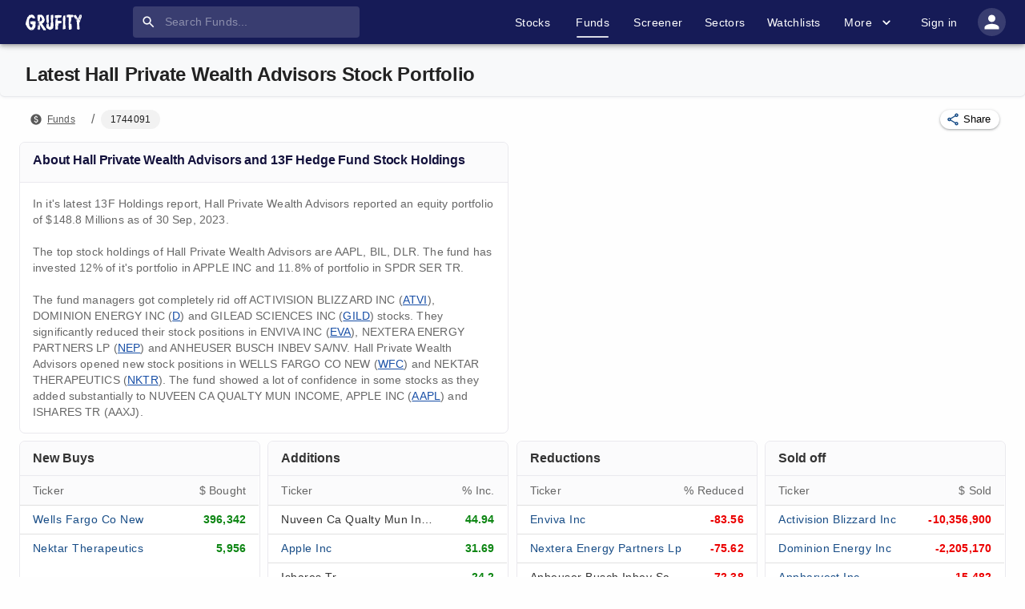

--- FILE ---
content_type: text/html; charset=utf-8
request_url: https://www.grufity.com/funds/1744091
body_size: 30957
content:
<!DOCTYPE html><html lang="en-US" dir="ltr"><head><meta name="msvalidate.01" content="909F6353FF854D82141A5DDC12212820"/><meta name="theme-color" content="#161b57"/><meta name="robots" content="index,follow"/><meta charSet="UTF-8"/><meta name="viewport" content="width=device-width, initial-scale=1, shrink-to-fit=no"/><link rel="canonical" href="https://www.grufity.com/funds/1744091"/><script type="application/ld+json">
{"@context":"http://schema.org","dateModified":"2026-01-03", "@type": "WebPage",  "description": "Hall Private Wealth Advisors is a hedge fund with $148.8 Millions invested in stocks. Its top stocks are AAPL, BIL, DLR as per latest 13F stock holdings.", "name":"Hall Private Wealth Advisors"}
</script><title>Hall Private Wealth Advisors - Hedge Fund 13F Holdings - Grufity.com</title><meta name="description" content="Hall Private Wealth Advisors is a hedge fund with $148.8 Millions invested in stocks. Its top stocks are AAPL, BIL, DLR as per latest 13F stock holdings."/><meta name="keywords" content="Hall Private Wealth Advisors 1744091 fund holdings, portfolio, recent buys, sells, latest holdings, Grufity"/><meta name="twitter:card" content="summary"/><meta name="twitter:creator" content="Grufity"/><meta name="twitter:site" content="@Grufity"/><meta name="twitter:title" content="Hall Private Wealth Advisors Fund - Grufity"/><meta name="twitter:description" content="Hall Private Wealth Advisors is a hedge fund with $148.8 Millions invested in stocks. Its top stocks are AAPL, BIL, DLR as per latest 13F stock holdings."/><meta name="twitter:image" content="https://www.grufity.com/images/logo_summary_cards.png"/><meta property="og:title" content="Hall Private Wealth Advisors - Hedge Fund 13F Holdings - Grufity.com"/><meta property="og:image" content="https://www.grufity.com/images/logo_summary_cards.png"/><meta property="og:image:alt" content="#Hall Private Wealth Advisors#"/><meta property="og:url" content="https://www.grufity.com/funds/1744091"/><meta property="og:description" content="Hall Private Wealth Advisors is a hedge fund with $148.8 Millions invested in stocks. Its top stocks are AAPL, BIL, DLR as per latest 13F stock holdings."/><meta property="og:type" content="article"/><meta name="next-head-count" content="22"/><link rel="shortcut icon" href="/assets/svg/favicon1.png"/><link rel="preload" href="/_next/static/css/0746d2b5a5c9a8e1.css" as="style"/><link rel="stylesheet" href="/_next/static/css/0746d2b5a5c9a8e1.css" data-n-g=""/><noscript data-n-css=""></noscript><script defer="" nomodule="" src="/_next/static/chunks/polyfills-78c92fac7aa8fdd8.js"></script><script defer="" src="/_next/static/chunks/6951-7d797135068411c1.js"></script><script defer="" src="/_next/static/chunks/5549.338a263b84e8de70.js"></script><script defer="" src="/_next/static/chunks/8414.422440bbcba8e765.js"></script><script src="/_next/static/chunks/webpack-4bca6dcdbd09f6f9.js" defer=""></script><script src="/_next/static/chunks/framework-b9b262e39597e8cd.js" defer=""></script><script src="/_next/static/chunks/main-8058e895906a1558.js" defer=""></script><script src="/_next/static/chunks/pages/_app-23e2812515021c0a.js" defer=""></script><script src="/_next/static/chunks/4466-b09bd08fa511d494.js" defer=""></script><script src="/_next/static/chunks/6171-ab53b1b194491395.js" defer=""></script><script src="/_next/static/chunks/3563-ef44cf81dadd76a2.js" defer=""></script><script src="/_next/static/chunks/1598-1afd8723b1b6b942.js" defer=""></script><script src="/_next/static/chunks/4768-2b5f67580dcd8f5a.js" defer=""></script><script src="/_next/static/chunks/888-b6965056e07cdfe6.js" defer=""></script><script src="/_next/static/chunks/6683-bef9bb24a92c12b7.js" defer=""></script><script src="/_next/static/chunks/3375-36aeae3ca7d18eed.js" defer=""></script><script src="/_next/static/chunks/5675-b7c24580505398e0.js" defer=""></script><script src="/_next/static/chunks/2162-ded027a660cf7e8e.js" defer=""></script><script src="/_next/static/chunks/3664-6b3e8fc93a746a05.js" defer=""></script><script src="/_next/static/chunks/3540-f52f04dd1fdc8ea7.js" defer=""></script><script src="/_next/static/chunks/4897-356782ab2223d447.js" defer=""></script><script src="/_next/static/chunks/5084-2160c81cd99b87f2.js" defer=""></script><script src="/_next/static/chunks/2077-57a7619d897a0208.js" defer=""></script><script src="/_next/static/chunks/5325-c9a8785db243ed27.js" defer=""></script><script src="/_next/static/chunks/1945-321f02f45e140dfc.js" defer=""></script><script src="/_next/static/chunks/2910-0ae4c5ec622965a4.js" defer=""></script><script src="/_next/static/chunks/5881-a1ebf30a698a8699.js" defer=""></script><script src="/_next/static/chunks/pages/funds/%5Bfcik%5D-59c31f0a008a22ad.js" defer=""></script><script src="/_next/static/nMafgWxr8ErlL4nqNK_GA/_buildManifest.js" defer=""></script><script src="/_next/static/nMafgWxr8ErlL4nqNK_GA/_ssgManifest.js" defer=""></script><style id="jss-server-side">.jss2 {}
.jss2 .MuiTooltip-arrow {
  color: #2a2d64;
}
.jss2 .MuiTooltip-tooltip {
  color: #fff;
  padding: 12px 7px 5px 12px !important;
  font-size: 12px;
  box-shadow: 0px 2px 1px -1px rgba(0,0,0,0.2),0px 1px 1px 0px rgba(0,0,0,0.14),0px 1px 3px 0px rgba(0,0,0,0.12);
  font-weight: 600;
  background-color: #2a2d64 !important;
}
.jss3 {}
.jss3 .MuiTooltip-arrow {
  color: #2a2d64;
}
.jss3 .MuiTooltip-tooltip {
  color: #fff;
  padding: 12px 7px 5px 12px !important;
  font-size: 12px;
  box-shadow: 0px 2px 1px -1px rgba(0,0,0,0.2),0px 1px 1px 0px rgba(0,0,0,0.14),0px 1px 3px 0px rgba(0,0,0,0.12);
  font-weight: 600;
  background-color: #2a2d64 !important;
}
.jss4 {}
.jss4 .MuiTooltip-arrow {
  color: #2a2d64;
}
.jss4 .MuiTooltip-tooltip {
  color: #fff;
  padding: 12px 7px 5px 12px !important;
  font-size: 12px;
  box-shadow: 0px 2px 1px -1px rgba(0,0,0,0.2),0px 1px 1px 0px rgba(0,0,0,0.14),0px 1px 3px 0px rgba(0,0,0,0.12);
  font-weight: 600;
  background-color: #2a2d64 !important;
}
.jss5 {}
.jss5 .MuiTooltip-arrow {
  color: #2a2d64;
}
.jss5 .MuiTooltip-tooltip {
  color: #fff;
  padding: 12px 7px 5px 12px !important;
  font-size: 12px;
  box-shadow: 0px 2px 1px -1px rgba(0,0,0,0.2),0px 1px 1px 0px rgba(0,0,0,0.14),0px 1px 3px 0px rgba(0,0,0,0.12);
  font-weight: 600;
  background-color: #2a2d64 !important;
}
.jss6 {}
.jss6 .MuiTooltip-arrow {
  color: #2a2d64;
}
.jss6 .MuiTooltip-tooltip {
  color: #fff;
  padding: 12px 7px 5px 12px !important;
  font-size: 12px;
  box-shadow: 0px 2px 1px -1px rgba(0,0,0,0.2),0px 1px 1px 0px rgba(0,0,0,0.14),0px 1px 3px 0px rgba(0,0,0,0.12);
  font-weight: 600;
  background-color: #2a2d64 !important;
}
.jss9 {
  width: 100%;
  overflow: hidden;
  position: relative;
  margin-top: 1em;
  padding-top: 2em;
}
.jss10 {
  color: text.link;
  font-size: .87rem;
}
.jss10:hover {
  color: text.link;
}
.jss11 {
  color: text.description;
  font-size: .87rem;
}

.jss8 {}
.jss8 .MuiTooltip-arrow {
  color: #2a2d64;
}
.jss8 .MuiTooltip-tooltip {
  color: #fff;
  padding: 7px 15px 5px 15px;
  font-size: 12px;
  box-shadow: 0px 2px 1px -1px rgba(0,0,0,0.2),0px 1px 1px 0px rgba(0,0,0,0.14),0px 1px 3px 0px rgba(0,0,0,0.12);
  font-weight: 600;
  background-color: #2a2d64;
}</style></head><body style="background:#fefefe"><noscript><iframe src="https://www.googletagmanager.com/ns.html?id=GTM-5CF2K4C" height="0" width="0" style="display:none;visibility:hidden"></iframe></noscript><div id="__next"><style data-emotion="css-global o6gwfi">html{-webkit-font-smoothing:antialiased;-moz-osx-font-smoothing:grayscale;box-sizing:border-box;-webkit-text-size-adjust:100%;}*,*::before,*::after{box-sizing:inherit;}strong,b{font-weight:700;}body{margin:0;color:rgba(0, 0, 0, 0.87);font-family:"Roboto","Helvetica","Arial",sans-serif;font-weight:400;font-size:1rem;line-height:1.5;letter-spacing:0.00938em;background-color:#fff;}@media print{body{background-color:#fff;}}body::backdrop{background-color:#fff;}</style><style data-emotion="css-global o6gwfi">html{-webkit-font-smoothing:antialiased;-moz-osx-font-smoothing:grayscale;box-sizing:border-box;-webkit-text-size-adjust:100%;}*,*::before,*::after{box-sizing:inherit;}strong,b{font-weight:700;}body{margin:0;color:rgba(0, 0, 0, 0.87);font-family:"Roboto","Helvetica","Arial",sans-serif;font-weight:400;font-size:1rem;line-height:1.5;letter-spacing:0.00938em;background-color:#fff;}@media print{body{background-color:#fff;}}body::backdrop{background-color:#fff;}</style><style data-emotion="css 1dorr2d">.css-1dorr2d{display:-webkit-box;display:-webkit-flex;display:-ms-flexbox;display:flex;-webkit-flex-direction:column;-ms-flex-direction:column;flex-direction:column;width:100%;box-sizing:border-box;-webkit-flex-shrink:0;-ms-flex-negative:0;flex-shrink:0;position:-webkit-sticky;position:sticky;z-index:1100;top:0;left:auto;right:0;background-color:#161b57;color:#fff;background-color:#161b57;z-index:1200;box-shadow:0px 2px 4px -1px rgba(0,0,0,0.2),0px 4px 5px 0px rgba(0,0,0,0.14),0px 1px 10px 0px rgba(0,0,0,0.12);border-bottom:0px solid;}</style><style data-emotion="css i7dz4v">.css-i7dz4v{background-color:#fff;color:rgba(0, 0, 0, 0.87);-webkit-transition:box-shadow 300ms cubic-bezier(0.4, 0, 0.2, 1) 0ms;transition:box-shadow 300ms cubic-bezier(0.4, 0, 0.2, 1) 0ms;box-shadow:0px 2px 4px -1px rgba(0,0,0,0.2),0px 4px 5px 0px rgba(0,0,0,0.14),0px 1px 10px 0px rgba(0,0,0,0.12);display:-webkit-box;display:-webkit-flex;display:-ms-flexbox;display:flex;-webkit-flex-direction:column;-ms-flex-direction:column;flex-direction:column;width:100%;box-sizing:border-box;-webkit-flex-shrink:0;-ms-flex-negative:0;flex-shrink:0;position:-webkit-sticky;position:sticky;z-index:1100;top:0;left:auto;right:0;background-color:#161b57;color:#fff;background-color:#161b57;z-index:1200;box-shadow:0px 2px 4px -1px rgba(0,0,0,0.2),0px 4px 5px 0px rgba(0,0,0,0.14),0px 1px 10px 0px rgba(0,0,0,0.12);border-bottom:0px solid;}</style><header class="MuiPaper-root MuiPaper-elevation MuiPaper-elevation4 MuiAppBar-root MuiAppBar-colorPrimary MuiAppBar-positionSticky css-i7dz4v"><style data-emotion="css 1qelwuk">.css-1qelwuk{width:100%;margin-left:auto;box-sizing:border-box;margin-right:auto;display:block;padding-left:16px;padding-right:16px;}@media (min-width:600px){.css-1qelwuk{padding-left:24px;padding-right:24px;}}@media (min-width:1536px){.css-1qelwuk{max-width:1536px;}}@media (min-width:0px){.css-1qelwuk{padding-left:0px;padding-right:0px;}}@media (min-width:900px){.css-1qelwuk{padding-left:24px;padding-right:24px;}}</style><div class="MuiContainer-root MuiContainer-maxWidthXl css-1qelwuk"><style data-emotion="css mjywep">.css-mjywep{position:relative;display:-webkit-box;display:-webkit-flex;display:-ms-flexbox;display:flex;-webkit-align-items:center;-webkit-box-align:center;-ms-flex-align:center;align-items:center;min-height:48px;}</style><div class="MuiToolbar-root MuiToolbar-dense css-mjywep"><style data-emotion="css hlcqx3">.css-hlcqx3{text-align:center;-webkit-flex:0 0 auto;-ms-flex:0 0 auto;flex:0 0 auto;font-size:1.5rem;padding:8px;border-radius:50%;overflow:visible;color:rgba(0, 0, 0, 0.54);-webkit-transition:background-color 150ms cubic-bezier(0.4, 0, 0.2, 1) 0ms;transition:background-color 150ms cubic-bezier(0.4, 0, 0.2, 1) 0ms;color:inherit;padding:12px;font-size:1.75rem;-webkit-box-pack:justify;-webkit-justify-content:space-between;justify-content:space-between;}.css-hlcqx3:hover{background-color:rgba(0, 0, 0, 0.04);}@media (hover: none){.css-hlcqx3:hover{background-color:transparent;}}.css-hlcqx3.Mui-disabled{background-color:transparent;color:rgba(0, 0, 0, 0.26);}@media (min-width:900px){.css-hlcqx3{display:none;}}</style><style data-emotion="css se9p4w">.css-se9p4w{display:-webkit-inline-box;display:-webkit-inline-flex;display:-ms-inline-flexbox;display:inline-flex;-webkit-align-items:center;-webkit-box-align:center;-ms-flex-align:center;align-items:center;-webkit-box-pack:center;-ms-flex-pack:center;-webkit-justify-content:center;justify-content:center;position:relative;box-sizing:border-box;-webkit-tap-highlight-color:transparent;background-color:transparent;outline:0;border:0;margin:0;border-radius:0;padding:0;cursor:pointer;-webkit-user-select:none;-moz-user-select:none;-ms-user-select:none;user-select:none;vertical-align:middle;-moz-appearance:none;-webkit-appearance:none;-webkit-text-decoration:none;text-decoration:none;color:inherit;text-align:center;-webkit-flex:0 0 auto;-ms-flex:0 0 auto;flex:0 0 auto;font-size:1.5rem;padding:8px;border-radius:50%;overflow:visible;color:rgba(0, 0, 0, 0.54);-webkit-transition:background-color 150ms cubic-bezier(0.4, 0, 0.2, 1) 0ms;transition:background-color 150ms cubic-bezier(0.4, 0, 0.2, 1) 0ms;color:inherit;padding:12px;font-size:1.75rem;-webkit-box-pack:justify;-webkit-justify-content:space-between;justify-content:space-between;}.css-se9p4w::-moz-focus-inner{border-style:none;}.css-se9p4w.Mui-disabled{pointer-events:none;cursor:default;}@media print{.css-se9p4w{-webkit-print-color-adjust:exact;color-adjust:exact;}}.css-se9p4w:hover{background-color:rgba(0, 0, 0, 0.04);}@media (hover: none){.css-se9p4w:hover{background-color:transparent;}}.css-se9p4w.Mui-disabled{background-color:transparent;color:rgba(0, 0, 0, 0.26);}@media (min-width:900px){.css-se9p4w{display:none;}}</style><button class="MuiButtonBase-root MuiIconButton-root MuiIconButton-colorInherit MuiIconButton-sizeLarge css-se9p4w" tabindex="0" type="button" aria-label="account of current user" aria-controls="menu-appbar" aria-haspopup="true"><style data-emotion="css vubbuv">.css-vubbuv{-webkit-user-select:none;-moz-user-select:none;-ms-user-select:none;user-select:none;width:1em;height:1em;display:inline-block;fill:currentColor;-webkit-flex-shrink:0;-ms-flex-negative:0;flex-shrink:0;-webkit-transition:fill 200ms cubic-bezier(0.4, 0, 0.2, 1) 0ms;transition:fill 200ms cubic-bezier(0.4, 0, 0.2, 1) 0ms;font-size:1.5rem;}</style><svg class="MuiSvgIcon-root MuiSvgIcon-fontSizeMedium css-vubbuv" focusable="false" aria-hidden="true" viewBox="0 0 24 24" data-testid="MenuIcon"><path d="M3 18h18v-2H3zm0-5h18v-2H3zm0-7v2h18V6z"></path></svg></button><style data-emotion="css i56f75">.css-i56f75{z-index:1200;}.css-i56f75 .MuiDrawer-paper{-webkit-box-pack:justify;-webkit-justify-content:space-between;justify-content:space-between;}</style><style data-emotion="css 1wwm6t9">.css-1wwm6t9{margin-right:auto;margin-left:8px;}</style><div class="MuiBox-root css-1wwm6t9"><a href="/"><style data-emotion="css 1ihbk94">.css-1ihbk94{height:20px;width:70px;margin-right:64px;-webkit-transition:all .1s ease-in-out;transition:all .1s ease-in-out;cursor:pointer;}@media (min-width:0px){.css-1ihbk94{display:none;}}@media (min-width:900px){.css-1ihbk94{display:-webkit-box;display:-webkit-flex;display:-ms-flexbox;display:flex;}}</style><img class="sc-aXZVg gOzNqt MuiBox-root css-1ihbk94" alt="Grufity logo" src="/assets/svg/logo.svg"/></a><a href="/"><style data-emotion="css 1qtz9vd">.css-1qtz9vd{height:20px;width:70px;margin-right:0px;-webkit-transition:all .1s ease-in-out;transition:all .1s ease-in-out;cursor:pointer;}@media (min-width:0px){.css-1qtz9vd{display:-webkit-box;display:-webkit-flex;display:-ms-flexbox;display:flex;}}@media (min-width:900px){.css-1qtz9vd{display:none;}}</style><img class="sc-aXZVg gOzNqt MuiBox-root css-1qtz9vd" alt="Grufity logo" src="/assets/svg/logo.svg"/></a></div><style data-emotion="css j1fy4m">.css-j1fy4m{padding-top:0px;padding-bottom:0px;}</style><div class="MuiBox-root css-j1fy4m"><style data-emotion="css xyl8yl">.css-xyl8yl{display:-webkit-box;display:-webkit-flex;display:-ms-flexbox;display:flex;-webkit-box-pack:center;-ms-flex-pack:center;-webkit-justify-content:center;justify-content:center;-align-items:center;-webkit-flex-direction:column;-ms-flex-direction:column;flex-direction:column;background-color:rgba(255, 255, 255, 0.15);border-radius:4px;}</style><div class="MuiBox-root css-xyl8yl"><style data-emotion="css xd9zkq">.css-xd9zkq{background-color:#fff;color:rgba(0, 0, 0, 0.87);-webkit-transition:box-shadow 300ms cubic-bezier(0.4, 0, 0.2, 1) 0ms;transition:box-shadow 300ms cubic-bezier(0.4, 0, 0.2, 1) 0ms;border-radius:4px;box-shadow:0px 2px 1px -1px rgba(0,0,0,0.2),0px 1px 1px 0px rgba(0,0,0,0.14),0px 1px 3px 0px rgba(0,0,0,0.12);display:-webkit-box;display:-webkit-flex;display:-ms-flexbox;display:flex;-webkit-align-items:center;-webkit-box-align:center;-ms-flex-align:center;align-items:center;margin:8px 0px 8px 0px;background-color:transparent;z-index:0;height:1.4375em;box-shadow:none;}@media (min-width:0px){.css-xd9zkq .Mui-focused .MuiTextField-root{width:28ch;}}@media (min-width:900px){.css-xd9zkq .Mui-focused .MuiTextField-root{width:49.4ch!important;}}</style><form class="MuiPaper-root MuiPaper-elevation MuiPaper-rounded MuiPaper-elevation1 css-xd9zkq"><style data-emotion="css 3iil0c">.css-3iil0c{text-align:center;-webkit-flex:0 0 auto;-ms-flex:0 0 auto;flex:0 0 auto;font-size:1.5rem;padding:8px;border-radius:50%;overflow:visible;color:rgba(0, 0, 0, 0.54);-webkit-transition:background-color 150ms cubic-bezier(0.4, 0, 0.2, 1) 0ms;transition:background-color 150ms cubic-bezier(0.4, 0, 0.2, 1) 0ms;padding:10px;position:absolute;}.css-3iil0c:hover{background-color:rgba(0, 0, 0, 0.04);}@media (hover: none){.css-3iil0c:hover{background-color:transparent;}}.css-3iil0c.Mui-disabled{background-color:transparent;color:rgba(0, 0, 0, 0.26);}</style><style data-emotion="css 1fui6c5">.css-1fui6c5{display:-webkit-inline-box;display:-webkit-inline-flex;display:-ms-inline-flexbox;display:inline-flex;-webkit-align-items:center;-webkit-box-align:center;-ms-flex-align:center;align-items:center;-webkit-box-pack:center;-ms-flex-pack:center;-webkit-justify-content:center;justify-content:center;position:relative;box-sizing:border-box;-webkit-tap-highlight-color:transparent;background-color:transparent;outline:0;border:0;margin:0;border-radius:0;padding:0;cursor:pointer;-webkit-user-select:none;-moz-user-select:none;-ms-user-select:none;user-select:none;vertical-align:middle;-moz-appearance:none;-webkit-appearance:none;-webkit-text-decoration:none;text-decoration:none;color:inherit;text-align:center;-webkit-flex:0 0 auto;-ms-flex:0 0 auto;flex:0 0 auto;font-size:1.5rem;padding:8px;border-radius:50%;overflow:visible;color:rgba(0, 0, 0, 0.54);-webkit-transition:background-color 150ms cubic-bezier(0.4, 0, 0.2, 1) 0ms;transition:background-color 150ms cubic-bezier(0.4, 0, 0.2, 1) 0ms;padding:10px;position:absolute;}.css-1fui6c5::-moz-focus-inner{border-style:none;}.css-1fui6c5.Mui-disabled{pointer-events:none;cursor:default;}@media print{.css-1fui6c5{-webkit-print-color-adjust:exact;color-adjust:exact;}}.css-1fui6c5:hover{background-color:rgba(0, 0, 0, 0.04);}@media (hover: none){.css-1fui6c5:hover{background-color:transparent;}}.css-1fui6c5.Mui-disabled{background-color:transparent;color:rgba(0, 0, 0, 0.26);}</style><button class="MuiButtonBase-root MuiIconButton-root MuiIconButton-sizeMedium css-1fui6c5" tabindex="0" type="submit" aria-label="search"><style data-emotion="css 7qov6w">.css-7qov6w{-webkit-user-select:none;-moz-user-select:none;-ms-user-select:none;user-select:none;width:1em;height:1em;display:inline-block;fill:currentColor;-webkit-flex-shrink:0;-ms-flex-negative:0;flex-shrink:0;-webkit-transition:fill 200ms cubic-bezier(0.4, 0, 0.2, 1) 0ms;transition:fill 200ms cubic-bezier(0.4, 0, 0.2, 1) 0ms;font-size:1.5rem;color:#fff;font-size:1.2rem;}</style><svg class="MuiSvgIcon-root MuiSvgIcon-fontSizeMedium css-7qov6w" focusable="false" aria-hidden="true" viewBox="0 0 24 24" data-testid="SearchIcon"><path d="M15.5 14h-.79l-.28-.27C15.41 12.59 16 11.11 16 9.5 16 5.91 13.09 3 9.5 3S3 5.91 3 9.5 5.91 16 9.5 16c1.61 0 3.09-.59 4.23-1.57l.27.28v.79l5 4.99L20.49 19zm-6 0C7.01 14 5 11.99 5 9.5S7.01 5 9.5 5 14 7.01 14 9.5 11.99 14 9.5 14"></path></svg></button><style data-emotion="css cp1cv5">.css-cp1cv5{color:#fff;-webkit-transition:all ease-in-out .2s;transition:all ease-in-out .2s;font-size:.87rem;}.css-cp1cv5.Mui-focused .MuiAutocomplete-clearIndicator{visibility:visible;}@media (pointer: fine){.css-cp1cv5:hover .MuiAutocomplete-clearIndicator{visibility:visible;}}.css-cp1cv5 .MuiAutocomplete-tag{margin:3px;max-width:calc(100% - 6px);}.MuiAutocomplete-hasPopupIcon.css-cp1cv5 .MuiAutocomplete-inputRoot,.MuiAutocomplete-hasClearIcon.css-cp1cv5 .MuiAutocomplete-inputRoot{padding-right:30px;}.MuiAutocomplete-hasPopupIcon.MuiAutocomplete-hasClearIcon.css-cp1cv5 .MuiAutocomplete-inputRoot{padding-right:56px;}.css-cp1cv5 .MuiAutocomplete-inputRoot .MuiAutocomplete-input{width:0;min-width:30px;}.css-cp1cv5 .MuiInput-root{padding-bottom:1px;}.css-cp1cv5 .MuiInput-root .MuiInput-input{padding:4px 4px 4px 0px;}.css-cp1cv5 .MuiInput-root.MuiInputBase-sizeSmall .MuiInput-input{padding:2px 4px 3px 0;}.css-cp1cv5 .MuiOutlinedInput-root{padding:9px;}.MuiAutocomplete-hasPopupIcon.css-cp1cv5 .MuiOutlinedInput-root,.MuiAutocomplete-hasClearIcon.css-cp1cv5 .MuiOutlinedInput-root{padding-right:39px;}.MuiAutocomplete-hasPopupIcon.MuiAutocomplete-hasClearIcon.css-cp1cv5 .MuiOutlinedInput-root{padding-right:65px;}.css-cp1cv5 .MuiOutlinedInput-root .MuiAutocomplete-input{padding:7.5px 4px 7.5px 5px;}.css-cp1cv5 .MuiOutlinedInput-root .MuiAutocomplete-endAdornment{right:9px;}.css-cp1cv5 .MuiOutlinedInput-root.MuiInputBase-sizeSmall{padding-top:6px;padding-bottom:6px;padding-left:6px;}.css-cp1cv5 .MuiOutlinedInput-root.MuiInputBase-sizeSmall .MuiAutocomplete-input{padding:2.5px 4px 2.5px 8px;}.css-cp1cv5 .MuiFilledInput-root{padding-top:19px;padding-left:8px;}.MuiAutocomplete-hasPopupIcon.css-cp1cv5 .MuiFilledInput-root,.MuiAutocomplete-hasClearIcon.css-cp1cv5 .MuiFilledInput-root{padding-right:39px;}.MuiAutocomplete-hasPopupIcon.MuiAutocomplete-hasClearIcon.css-cp1cv5 .MuiFilledInput-root{padding-right:65px;}.css-cp1cv5 .MuiFilledInput-root .MuiFilledInput-input{padding:7px 4px;}.css-cp1cv5 .MuiFilledInput-root .MuiAutocomplete-endAdornment{right:9px;}.css-cp1cv5 .MuiFilledInput-root.MuiInputBase-sizeSmall{padding-bottom:1px;}.css-cp1cv5 .MuiFilledInput-root.MuiInputBase-sizeSmall .MuiFilledInput-input{padding:2.5px 4px;}.css-cp1cv5 .MuiInputBase-hiddenLabel{padding-top:8px;}.css-cp1cv5 .MuiFilledInput-root.MuiInputBase-hiddenLabel{padding-top:0;padding-bottom:0;}.css-cp1cv5 .MuiFilledInput-root.MuiInputBase-hiddenLabel .MuiAutocomplete-input{padding-top:16px;padding-bottom:17px;}.css-cp1cv5 .MuiFilledInput-root.MuiInputBase-hiddenLabel.MuiInputBase-sizeSmall .MuiAutocomplete-input{padding-top:8px;padding-bottom:9px;}.css-cp1cv5 .MuiAutocomplete-input{-webkit-box-flex:1;-webkit-flex-grow:1;-ms-flex-positive:1;flex-grow:1;text-overflow:ellipsis;opacity:0;}.css-cp1cv5 .MuiAutocomplete-input{opacity:1;}.css-cp1cv5 .MuiPaper-root-MuiAutocomplete-paper{box-shadow:none;}.css-cp1cv5 .MuiAutocomplete-input{color:#fff;}.css-cp1cv5.MuiAutocomplete-root .MuiFilledInput-root .MuiAutocomplete-endAdornment svg{color:#fff;}.css-cp1cv5.MuiAutocomplete-root .MuiFilledInput-root.MuiInputBase-sizeSmall .MuiFilledInput-input{padding:2.5px 0 2.5px 32px;font-size:.9rem;}</style><div class="MuiAutocomplete-root css-cp1cv5" type="search" data-event-name="Search" data-event-label="Fund Search"><style data-emotion="css 1fqsy1t">.css-1fqsy1t{-webkit-animation-duration:10ms;animation-duration:10ms;-webkit-transition:width 300ms cubic-bezier(0.4, 0, 0.2, 1) 0ms;transition:width 300ms cubic-bezier(0.4, 0, 0.2, 1) 0ms;}@media (min-width:0px){.css-1fqsy1t{width:28ch;}}@media (min-width:900px){.css-1fqsy1t{width:35.4ch;}}.css-1fqsy1t .MuiFilledInput-root{padding-top:8px!important;padding-bottom:8px!important;}.css-1fqsy1t .MuiFilledInput-root,.css-1fqsy1t .MuiFilledInput-root:hover,.css-1fqsy1t .MuiFilledInput-root:focus{background:transparent;}.css-1fqsy1t .MuiFilledInput-root,.css-1fqsy1t .MuiFilledInput-root:hover,.css-1fqsy1t .MuiFilledInput-root:before,.css-1fqsy1t .MuiFilledInput-root:after{border-bottom:0!important;}.css-1fqsy1t .MuiInputBase-root-MuiFilledInput-root:before,.css-1fqsy1t .MuiInputBase-root-MuiFilledInput-root:hover:not(.Mui-disabled):before{border-bottom:0!important;}.css-1fqsy1t .MuiInputBase-input-MuiFilledInput-input{font-size:.87rem;}</style><style data-emotion="css 6xknzd">.css-6xknzd{display:-webkit-inline-box;display:-webkit-inline-flex;display:-ms-inline-flexbox;display:inline-flex;-webkit-flex-direction:column;-ms-flex-direction:column;flex-direction:column;position:relative;min-width:0;padding:0;margin:0;border:0;vertical-align:top;width:100%;-webkit-animation-duration:10ms;animation-duration:10ms;-webkit-transition:width 300ms cubic-bezier(0.4, 0, 0.2, 1) 0ms;transition:width 300ms cubic-bezier(0.4, 0, 0.2, 1) 0ms;}@media (min-width:0px){.css-6xknzd{width:28ch;}}@media (min-width:900px){.css-6xknzd{width:35.4ch;}}.css-6xknzd .MuiFilledInput-root{padding-top:8px!important;padding-bottom:8px!important;}.css-6xknzd .MuiFilledInput-root,.css-6xknzd .MuiFilledInput-root:hover,.css-6xknzd .MuiFilledInput-root:focus{background:transparent;}.css-6xknzd .MuiFilledInput-root,.css-6xknzd .MuiFilledInput-root:hover,.css-6xknzd .MuiFilledInput-root:before,.css-6xknzd .MuiFilledInput-root:after{border-bottom:0!important;}.css-6xknzd .MuiInputBase-root-MuiFilledInput-root:before,.css-6xknzd .MuiInputBase-root-MuiFilledInput-root:hover:not(.Mui-disabled):before{border-bottom:0!important;}.css-6xknzd .MuiInputBase-input-MuiFilledInput-input{font-size:.87rem;}</style><div class="MuiFormControl-root MuiFormControl-fullWidth MuiTextField-root css-6xknzd"><style data-emotion="css-global 1prfaxn">@-webkit-keyframes mui-auto-fill{from{display:block;}}@keyframes mui-auto-fill{from{display:block;}}@-webkit-keyframes mui-auto-fill-cancel{from{display:block;}}@keyframes mui-auto-fill-cancel{from{display:block;}}</style><style data-emotion="css zcvrvb">.css-zcvrvb{font-family:"Roboto","Helvetica","Arial",sans-serif;font-weight:400;font-size:1rem;line-height:1.4375em;letter-spacing:0.00938em;color:rgba(0, 0, 0, 0.87);box-sizing:border-box;position:relative;cursor:text;display:-webkit-inline-box;display:-webkit-inline-flex;display:-ms-inline-flexbox;display:inline-flex;-webkit-align-items:center;-webkit-box-align:center;-ms-flex-align:center;align-items:center;width:100%;position:relative;background-color:rgba(0, 0, 0, 0.06);border-top-left-radius:4px;border-top-right-radius:4px;-webkit-transition:background-color 200ms cubic-bezier(0.0, 0, 0.2, 1) 0ms;transition:background-color 200ms cubic-bezier(0.0, 0, 0.2, 1) 0ms;}.css-zcvrvb.Mui-disabled{color:rgba(0, 0, 0, 0.38);cursor:default;}.css-zcvrvb:hover{background-color:rgba(0, 0, 0, 0.09);}@media (hover: none){.css-zcvrvb:hover{background-color:rgba(0, 0, 0, 0.06);}}.css-zcvrvb.Mui-focused{background-color:rgba(0, 0, 0, 0.06);}.css-zcvrvb.Mui-disabled{background-color:rgba(0, 0, 0, 0.12);}.css-zcvrvb::after{border-bottom:2px solid #161b57;left:0;bottom:0;content:"";position:absolute;right:0;-webkit-transform:scaleX(0);-moz-transform:scaleX(0);-ms-transform:scaleX(0);transform:scaleX(0);-webkit-transition:-webkit-transform 200ms cubic-bezier(0.0, 0, 0.2, 1) 0ms;transition:transform 200ms cubic-bezier(0.0, 0, 0.2, 1) 0ms;pointer-events:none;}.css-zcvrvb.Mui-focused:after{-webkit-transform:scaleX(1) translateX(0);-moz-transform:scaleX(1) translateX(0);-ms-transform:scaleX(1) translateX(0);transform:scaleX(1) translateX(0);}.css-zcvrvb.Mui-error::before,.css-zcvrvb.Mui-error::after{border-bottom-color:#ff1744;}.css-zcvrvb::before{border-bottom:1px solid rgba(0, 0, 0, 0.42);left:0;bottom:0;content:"\00a0";position:absolute;right:0;-webkit-transition:border-bottom-color 200ms cubic-bezier(0.4, 0, 0.2, 1) 0ms;transition:border-bottom-color 200ms cubic-bezier(0.4, 0, 0.2, 1) 0ms;pointer-events:none;}.css-zcvrvb:hover:not(.Mui-disabled, .Mui-error):before{border-bottom:1px solid rgba(0, 0, 0, 0.87);}.css-zcvrvb.Mui-disabled:before{border-bottom-style:dotted;}</style><div class="MuiInputBase-root MuiFilledInput-root MuiFilledInput-underline MuiInputBase-colorPrimary MuiInputBase-fullWidth MuiInputBase-formControl MuiInputBase-sizeSmall MuiInputBase-hiddenLabel MuiAutocomplete-inputRoot css-zcvrvb"><style data-emotion="css 6llvim">.css-6llvim{font:inherit;letter-spacing:inherit;color:currentColor;padding:4px 0 5px;border:0;box-sizing:content-box;background:none;height:1.4375em;margin:0;-webkit-tap-highlight-color:transparent;display:block;min-width:0;width:100%;-webkit-animation-name:mui-auto-fill-cancel;animation-name:mui-auto-fill-cancel;-webkit-animation-duration:10ms;animation-duration:10ms;padding-top:1px;padding-top:8px;padding-right:12px;padding-bottom:9px;padding-left:12px;}.css-6llvim::-webkit-input-placeholder{color:currentColor;opacity:0.42;-webkit-transition:opacity 200ms cubic-bezier(0.4, 0, 0.2, 1) 0ms;transition:opacity 200ms cubic-bezier(0.4, 0, 0.2, 1) 0ms;}.css-6llvim::-moz-placeholder{color:currentColor;opacity:0.42;-webkit-transition:opacity 200ms cubic-bezier(0.4, 0, 0.2, 1) 0ms;transition:opacity 200ms cubic-bezier(0.4, 0, 0.2, 1) 0ms;}.css-6llvim:-ms-input-placeholder{color:currentColor;opacity:0.42;-webkit-transition:opacity 200ms cubic-bezier(0.4, 0, 0.2, 1) 0ms;transition:opacity 200ms cubic-bezier(0.4, 0, 0.2, 1) 0ms;}.css-6llvim::-ms-input-placeholder{color:currentColor;opacity:0.42;-webkit-transition:opacity 200ms cubic-bezier(0.4, 0, 0.2, 1) 0ms;transition:opacity 200ms cubic-bezier(0.4, 0, 0.2, 1) 0ms;}.css-6llvim:focus{outline:0;}.css-6llvim:invalid{box-shadow:none;}.css-6llvim::-webkit-search-decoration{-webkit-appearance:none;}label[data-shrink=false]+.MuiInputBase-formControl .css-6llvim::-webkit-input-placeholder{opacity:0!important;}label[data-shrink=false]+.MuiInputBase-formControl .css-6llvim::-moz-placeholder{opacity:0!important;}label[data-shrink=false]+.MuiInputBase-formControl .css-6llvim:-ms-input-placeholder{opacity:0!important;}label[data-shrink=false]+.MuiInputBase-formControl .css-6llvim::-ms-input-placeholder{opacity:0!important;}label[data-shrink=false]+.MuiInputBase-formControl .css-6llvim:focus::-webkit-input-placeholder{opacity:0.42;}label[data-shrink=false]+.MuiInputBase-formControl .css-6llvim:focus::-moz-placeholder{opacity:0.42;}label[data-shrink=false]+.MuiInputBase-formControl .css-6llvim:focus:-ms-input-placeholder{opacity:0.42;}label[data-shrink=false]+.MuiInputBase-formControl .css-6llvim:focus::-ms-input-placeholder{opacity:0.42;}.css-6llvim.Mui-disabled{opacity:1;-webkit-text-fill-color:rgba(0, 0, 0, 0.38);}.css-6llvim:-webkit-autofill{-webkit-animation-duration:5000s;animation-duration:5000s;-webkit-animation-name:mui-auto-fill;animation-name:mui-auto-fill;}.css-6llvim:-webkit-autofill{border-top-left-radius:inherit;border-top-right-radius:inherit;}</style><input aria-invalid="false" autoComplete="off" id="search-funds" placeholder="Search Funds..." type="text" class="MuiInputBase-input MuiFilledInput-input MuiInputBase-inputSizeSmall MuiInputBase-inputHiddenLabel MuiAutocomplete-input MuiAutocomplete-inputFocused css-6llvim" aria-autocomplete="list" aria-expanded="false" autoCapitalize="none" spellcheck="false" role="combobox" value=""/></div></div></div></form></div></div><style data-emotion="css 1leg6fr">.css-1leg6fr{-webkit-box-flex:1;-webkit-flex-grow:1;-ms-flex-positive:1;flex-grow:1;-webkit-box-pack:end!important;-ms-flex-pack:end!important;-webkit-justify-content:flex-end!important;justify-content:flex-end!important;}@media (min-width:0px){.css-1leg6fr{display:none;}}@media (min-width:600px){.css-1leg6fr{display:none;}}@media (min-width:900px){.css-1leg6fr{display:-webkit-box!important;display:-webkit-flex!important;display:-ms-flexbox!important;display:flex!important;}}</style><div class="MuiBox-root css-1leg6fr"><style data-emotion="css ilm9qx">.css-ilm9qx{font-family:"Roboto","Helvetica","Arial",sans-serif;font-weight:500;font-size:0.875rem;line-height:1.75;letter-spacing:0.02857em;text-transform:uppercase;min-width:64px;padding:6px 8px;border-radius:4px;-webkit-transition:background-color 250ms cubic-bezier(0.4, 0, 0.2, 1) 0ms,box-shadow 250ms cubic-bezier(0.4, 0, 0.2, 1) 0ms,border-color 250ms cubic-bezier(0.4, 0, 0.2, 1) 0ms,color 250ms cubic-bezier(0.4, 0, 0.2, 1) 0ms;transition:background-color 250ms cubic-bezier(0.4, 0, 0.2, 1) 0ms,box-shadow 250ms cubic-bezier(0.4, 0, 0.2, 1) 0ms,border-color 250ms cubic-bezier(0.4, 0, 0.2, 1) 0ms,color 250ms cubic-bezier(0.4, 0, 0.2, 1) 0ms;color:#161b57;margin-top:9.6px;margin-bottom:9.6px;margin-left:5.6px;margin-right:5.6px;color:white;display:-webkit-box;display:-webkit-flex;display:-ms-flexbox;display:flex;font-size:.875rem;font-weight:400;white-space:nowrap;text-transform:none;text-align:center;border-radius:7px;}.css-ilm9qx:hover{-webkit-text-decoration:none;text-decoration:none;background-color:rgba(22, 27, 87, 0.04);}@media (hover: none){.css-ilm9qx:hover{background-color:transparent;}}.css-ilm9qx.Mui-disabled{color:rgba(0, 0, 0, 0.26);}.css-ilm9qx:hover{background-color:#2a2d64;}</style><style data-emotion="css 1v38na5">.css-1v38na5{display:-webkit-inline-box;display:-webkit-inline-flex;display:-ms-inline-flexbox;display:inline-flex;-webkit-align-items:center;-webkit-box-align:center;-ms-flex-align:center;align-items:center;-webkit-box-pack:center;-ms-flex-pack:center;-webkit-justify-content:center;justify-content:center;position:relative;box-sizing:border-box;-webkit-tap-highlight-color:transparent;background-color:transparent;outline:0;border:0;margin:0;border-radius:0;padding:0;cursor:pointer;-webkit-user-select:none;-moz-user-select:none;-ms-user-select:none;user-select:none;vertical-align:middle;-moz-appearance:none;-webkit-appearance:none;-webkit-text-decoration:none;text-decoration:none;color:inherit;font-family:"Roboto","Helvetica","Arial",sans-serif;font-weight:500;font-size:0.875rem;line-height:1.75;letter-spacing:0.02857em;text-transform:uppercase;min-width:64px;padding:6px 8px;border-radius:4px;-webkit-transition:background-color 250ms cubic-bezier(0.4, 0, 0.2, 1) 0ms,box-shadow 250ms cubic-bezier(0.4, 0, 0.2, 1) 0ms,border-color 250ms cubic-bezier(0.4, 0, 0.2, 1) 0ms,color 250ms cubic-bezier(0.4, 0, 0.2, 1) 0ms;transition:background-color 250ms cubic-bezier(0.4, 0, 0.2, 1) 0ms,box-shadow 250ms cubic-bezier(0.4, 0, 0.2, 1) 0ms,border-color 250ms cubic-bezier(0.4, 0, 0.2, 1) 0ms,color 250ms cubic-bezier(0.4, 0, 0.2, 1) 0ms;color:#161b57;margin-top:9.6px;margin-bottom:9.6px;margin-left:5.6px;margin-right:5.6px;color:white;display:-webkit-box;display:-webkit-flex;display:-ms-flexbox;display:flex;font-size:.875rem;font-weight:400;white-space:nowrap;text-transform:none;text-align:center;border-radius:7px;}.css-1v38na5::-moz-focus-inner{border-style:none;}.css-1v38na5.Mui-disabled{pointer-events:none;cursor:default;}@media print{.css-1v38na5{-webkit-print-color-adjust:exact;color-adjust:exact;}}.css-1v38na5:hover{-webkit-text-decoration:none;text-decoration:none;background-color:rgba(22, 27, 87, 0.04);}@media (hover: none){.css-1v38na5:hover{background-color:transparent;}}.css-1v38na5.Mui-disabled{color:rgba(0, 0, 0, 0.26);}.css-1v38na5:hover{background-color:#2a2d64;}</style><a class="MuiButtonBase-root MuiButton-root MuiButton-text MuiButton-textPrimary MuiButton-sizeMedium MuiButton-textSizeMedium MuiButton-colorPrimary MuiButton-root MuiButton-text MuiButton-textPrimary MuiButton-sizeMedium MuiButton-textSizeMedium MuiButton-colorPrimary top-menu-link css-1v38na5" tabindex="0" href="/stock"><style data-emotion="css 79elbk">.css-79elbk{position:relative;}</style><div class="MuiBox-root css-79elbk">Stocks</div></a><style data-emotion="css s9ggwg">.css-s9ggwg{z-index:1500;pointer-events:none;}.css-s9ggwg[data-popper-placement*="bottom"] .MuiTooltip-arrow{top:0;margin-top:-0.71em;}.css-s9ggwg[data-popper-placement*="bottom"] .MuiTooltip-arrow::before{transform-origin:0 100%;}.css-s9ggwg[data-popper-placement*="top"] .MuiTooltip-arrow{bottom:0;margin-bottom:-0.71em;}.css-s9ggwg[data-popper-placement*="top"] .MuiTooltip-arrow::before{transform-origin:100% 0;}.css-s9ggwg[data-popper-placement*="right"] .MuiTooltip-arrow{left:0;margin-left:-0.71em;height:1em;width:0.71em;}.css-s9ggwg[data-popper-placement*="right"] .MuiTooltip-arrow::before{transform-origin:100% 100%;}.css-s9ggwg[data-popper-placement*="left"] .MuiTooltip-arrow{right:0;margin-right:-0.71em;height:1em;width:0.71em;}.css-s9ggwg[data-popper-placement*="left"] .MuiTooltip-arrow::before{transform-origin:0 0;}</style><style data-emotion="css 1dkatbo">.css-1dkatbo{z-index:1500;pointer-events:none;}.css-1dkatbo[data-popper-placement*="bottom"] .MuiTooltip-arrow{top:0;margin-top:-0.71em;}.css-1dkatbo[data-popper-placement*="bottom"] .MuiTooltip-arrow::before{transform-origin:0 100%;}.css-1dkatbo[data-popper-placement*="top"] .MuiTooltip-arrow{bottom:0;margin-bottom:-0.71em;}.css-1dkatbo[data-popper-placement*="top"] .MuiTooltip-arrow::before{transform-origin:100% 0;}.css-1dkatbo[data-popper-placement*="right"] .MuiTooltip-arrow{left:0;margin-left:-0.71em;height:1em;width:0.71em;}.css-1dkatbo[data-popper-placement*="right"] .MuiTooltip-arrow::before{transform-origin:100% 100%;}.css-1dkatbo[data-popper-placement*="left"] .MuiTooltip-arrow{right:0;margin-right:-0.71em;height:1em;width:0.71em;}.css-1dkatbo[data-popper-placement*="left"] .MuiTooltip-arrow::before{transform-origin:0 0;}</style><a class="MuiButtonBase-root MuiButton-root MuiButton-text MuiButton-textPrimary MuiButton-sizeMedium MuiButton-textSizeMedium MuiButton-colorPrimary MuiButton-root MuiButton-text MuiButton-textPrimary MuiButton-sizeMedium MuiButton-textSizeMedium MuiButton-colorPrimary top-menu-link css-1v38na5" tabindex="0" href="/funds"><div class="MuiBox-root css-79elbk">Funds<style data-emotion="css ew8p8q">.css-ew8p8q{position:absolute;display:-webkit-box;display:-webkit-flex;display:-ms-flexbox;display:flex;-webkit-flex-direction:row;-ms-flex-direction:row;flex-direction:row;-webkit-box-pack:center;-ms-flex-pack:center;-webkit-justify-content:center;justify-content:center;width:100%;bottom:-7px;}</style><div class="indicator MuiBox-root css-ew8p8q"><style data-emotion="css u2m72s">.css-u2m72s{width:40px;height:2px;border-radius:25px;background:#ffffffd7;}</style><div class="indicatorSpan MuiBox-root css-u2m72s"></div></div></div></a><a class="MuiButtonBase-root MuiButton-root MuiButton-text MuiButton-textPrimary MuiButton-sizeMedium MuiButton-textSizeMedium MuiButton-colorPrimary MuiButton-root MuiButton-text MuiButton-textPrimary MuiButton-sizeMedium MuiButton-textSizeMedium MuiButton-colorPrimary top-menu-link css-1v38na5" tabindex="0" href="/stock-screener"><div class="MuiBox-root css-79elbk">Screener</div></a><a class="MuiButtonBase-root MuiButton-root MuiButton-text MuiButton-textPrimary MuiButton-sizeMedium MuiButton-textSizeMedium MuiButton-colorPrimary MuiButton-root MuiButton-text MuiButton-textPrimary MuiButton-sizeMedium MuiButton-textSizeMedium MuiButton-colorPrimary top-menu-link css-1v38na5" tabindex="0" href="/sectors"><div class="MuiBox-root css-79elbk">Sectors</div></a><a class="MuiButtonBase-root MuiButton-root MuiButton-text MuiButton-textPrimary MuiButton-sizeMedium MuiButton-textSizeMedium MuiButton-colorPrimary MuiButton-root MuiButton-text MuiButton-textPrimary MuiButton-sizeMedium MuiButton-textSizeMedium MuiButton-colorPrimary top-menu-link css-1v38na5" tabindex="0" href="/watchlists"><div class="MuiBox-root css-79elbk">Watchlists</div></a><style data-emotion="css kxfzlf">.css-kxfzlf{font-family:"Roboto","Helvetica","Arial",sans-serif;font-weight:500;font-size:0.875rem;line-height:1.75;letter-spacing:0.02857em;text-transform:uppercase;min-width:64px;padding:6px 8px;border-radius:4px;-webkit-transition:background-color 250ms cubic-bezier(0.4, 0, 0.2, 1) 0ms,box-shadow 250ms cubic-bezier(0.4, 0, 0.2, 1) 0ms,border-color 250ms cubic-bezier(0.4, 0, 0.2, 1) 0ms,color 250ms cubic-bezier(0.4, 0, 0.2, 1) 0ms;transition:background-color 250ms cubic-bezier(0.4, 0, 0.2, 1) 0ms,box-shadow 250ms cubic-bezier(0.4, 0, 0.2, 1) 0ms,border-color 250ms cubic-bezier(0.4, 0, 0.2, 1) 0ms,color 250ms cubic-bezier(0.4, 0, 0.2, 1) 0ms;color:#161b57;margin-top:9.6px;margin-bottom:9.6px;margin-left:8px;margin-right:8px;color:white;font-size:.875;font-weight:400;text-transform:none;}.css-kxfzlf:hover{-webkit-text-decoration:none;text-decoration:none;background-color:rgba(22, 27, 87, 0.04);}@media (hover: none){.css-kxfzlf:hover{background-color:transparent;}}.css-kxfzlf.Mui-disabled{color:rgba(0, 0, 0, 0.26);}.css-kxfzlf:hover{background-color:#2a2d64;}</style><style data-emotion="css yj449t">.css-yj449t{display:-webkit-inline-box;display:-webkit-inline-flex;display:-ms-inline-flexbox;display:inline-flex;-webkit-align-items:center;-webkit-box-align:center;-ms-flex-align:center;align-items:center;-webkit-box-pack:center;-ms-flex-pack:center;-webkit-justify-content:center;justify-content:center;position:relative;box-sizing:border-box;-webkit-tap-highlight-color:transparent;background-color:transparent;outline:0;border:0;margin:0;border-radius:0;padding:0;cursor:pointer;-webkit-user-select:none;-moz-user-select:none;-ms-user-select:none;user-select:none;vertical-align:middle;-moz-appearance:none;-webkit-appearance:none;-webkit-text-decoration:none;text-decoration:none;color:inherit;font-family:"Roboto","Helvetica","Arial",sans-serif;font-weight:500;font-size:0.875rem;line-height:1.75;letter-spacing:0.02857em;text-transform:uppercase;min-width:64px;padding:6px 8px;border-radius:4px;-webkit-transition:background-color 250ms cubic-bezier(0.4, 0, 0.2, 1) 0ms,box-shadow 250ms cubic-bezier(0.4, 0, 0.2, 1) 0ms,border-color 250ms cubic-bezier(0.4, 0, 0.2, 1) 0ms,color 250ms cubic-bezier(0.4, 0, 0.2, 1) 0ms;transition:background-color 250ms cubic-bezier(0.4, 0, 0.2, 1) 0ms,box-shadow 250ms cubic-bezier(0.4, 0, 0.2, 1) 0ms,border-color 250ms cubic-bezier(0.4, 0, 0.2, 1) 0ms,color 250ms cubic-bezier(0.4, 0, 0.2, 1) 0ms;color:#161b57;margin-top:9.6px;margin-bottom:9.6px;margin-left:8px;margin-right:8px;color:white;font-size:.875;font-weight:400;text-transform:none;}.css-yj449t::-moz-focus-inner{border-style:none;}.css-yj449t.Mui-disabled{pointer-events:none;cursor:default;}@media print{.css-yj449t{-webkit-print-color-adjust:exact;color-adjust:exact;}}.css-yj449t:hover{-webkit-text-decoration:none;text-decoration:none;background-color:rgba(22, 27, 87, 0.04);}@media (hover: none){.css-yj449t:hover{background-color:transparent;}}.css-yj449t.Mui-disabled{color:rgba(0, 0, 0, 0.26);}.css-yj449t:hover{background-color:#2a2d64;}</style><button class="MuiButtonBase-root MuiButton-root MuiButton-text MuiButton-textPrimary MuiButton-sizeMedium MuiButton-textSizeMedium MuiButton-colorPrimary MuiButton-root MuiButton-text MuiButton-textPrimary MuiButton-sizeMedium MuiButton-textSizeMedium MuiButton-colorPrimary css-yj449t" tabindex="0" type="button" id="menu-button" aria-haspopup="true">More<style data-emotion="css 1n4a93h">.css-1n4a93h{display:inherit;margin-right:-4px;margin-left:8px;}.css-1n4a93h>*:nth-of-type(1){font-size:20px;}</style><span class="MuiButton-icon MuiButton-endIcon MuiButton-iconSizeMedium css-1n4a93h"><svg class="MuiSvgIcon-root MuiSvgIcon-fontSizeMedium css-vubbuv" focusable="false" aria-hidden="true" viewBox="0 0 24 24" data-testid="KeyboardArrowDownRoundedIcon"><path d="M8.12 9.29 12 13.17l3.88-3.88c.39-.39 1.02-.39 1.41 0 .39.39.39 1.02 0 1.41l-4.59 4.59c-.39.39-1.02.39-1.41 0L6.7 10.7a.9959.9959 0 0 1 0-1.41c.39-.38 1.03-.39 1.42 0"></path></svg></span></button><style data-emotion="css 1q7um06">.css-1q7um06 .MuiList-root.MuiList-padding{padding:0px;}.css-1q7um06 .MuiMenu-paper{border-radius:8px;}</style><style data-emotion="css 1a5fs6n">.css-1a5fs6n .MuiList-root.MuiList-padding{padding:0px;}.css-1a5fs6n .MuiMenu-paper{border-radius:8px;}</style></div><style data-emotion="css h81u8y">.css-h81u8y{-webkit-box-flex:0;-webkit-flex-grow:0;-ms-flex-positive:0;flex-grow:0;display:-webkit-box;display:-webkit-flex;display:-ms-flexbox;display:flex;}</style><div class="MuiBox-root css-h81u8y"><style data-emotion="css 1o6pq6j">.css-1o6pq6j{text-align:center;-webkit-flex:0 0 auto;-ms-flex:0 0 auto;flex:0 0 auto;font-size:1.5rem;padding:8px;border-radius:50%;overflow:visible;color:rgba(0, 0, 0, 0.54);-webkit-transition:background-color 150ms cubic-bezier(0.4, 0, 0.2, 1) 0ms;transition:background-color 150ms cubic-bezier(0.4, 0, 0.2, 1) 0ms;margin-left:16px;}.css-1o6pq6j:hover{background-color:rgba(0, 0, 0, 0.04);}@media (hover: none){.css-1o6pq6j:hover{background-color:transparent;}}.css-1o6pq6j.Mui-disabled{background-color:transparent;color:rgba(0, 0, 0, 0.26);}@media (min-width:0px){.css-1o6pq6j{padding:9.76px;}}@media (min-width:900px){.css-1o6pq6j{padding:0px;}}</style><style data-emotion="css 1gbauxs">.css-1gbauxs{display:-webkit-inline-box;display:-webkit-inline-flex;display:-ms-inline-flexbox;display:inline-flex;-webkit-align-items:center;-webkit-box-align:center;-ms-flex-align:center;align-items:center;-webkit-box-pack:center;-ms-flex-pack:center;-webkit-justify-content:center;justify-content:center;position:relative;box-sizing:border-box;-webkit-tap-highlight-color:transparent;background-color:transparent;outline:0;border:0;margin:0;border-radius:0;padding:0;cursor:pointer;-webkit-user-select:none;-moz-user-select:none;-ms-user-select:none;user-select:none;vertical-align:middle;-moz-appearance:none;-webkit-appearance:none;-webkit-text-decoration:none;text-decoration:none;color:inherit;text-align:center;-webkit-flex:0 0 auto;-ms-flex:0 0 auto;flex:0 0 auto;font-size:1.5rem;padding:8px;border-radius:50%;overflow:visible;color:rgba(0, 0, 0, 0.54);-webkit-transition:background-color 150ms cubic-bezier(0.4, 0, 0.2, 1) 0ms;transition:background-color 150ms cubic-bezier(0.4, 0, 0.2, 1) 0ms;margin-left:16px;}.css-1gbauxs::-moz-focus-inner{border-style:none;}.css-1gbauxs.Mui-disabled{pointer-events:none;cursor:default;}@media print{.css-1gbauxs{-webkit-print-color-adjust:exact;color-adjust:exact;}}.css-1gbauxs:hover{background-color:rgba(0, 0, 0, 0.04);}@media (hover: none){.css-1gbauxs:hover{background-color:transparent;}}.css-1gbauxs.Mui-disabled{background-color:transparent;color:rgba(0, 0, 0, 0.26);}@media (min-width:0px){.css-1gbauxs{padding:9.76px;}}@media (min-width:900px){.css-1gbauxs{padding:0px;}}</style><button class="MuiButtonBase-root MuiIconButton-root MuiIconButton-sizeMedium css-1gbauxs" tabindex="0" type="button" aria-label="account of current user" aria-controls="menu-appbar" aria-haspopup="true" title="My Account"><style data-emotion="css aa0fne animation-wiooy9">.css-aa0fne{display:block;background-color:rgba(0, 0, 0, 0.11);height:1.2em;border-radius:50%;position:relative;overflow:hidden;-webkit-mask-image:-webkit-radial-gradient(white, black);background-color:#2a2d64;}.css-aa0fne::after{-webkit-animation:animation-wiooy9 2s linear 0.5s infinite;animation:animation-wiooy9 2s linear 0.5s infinite;background:linear-gradient(
          90deg,
          transparent,
          rgba(0, 0, 0, 0.04),
          transparent
        );content:'';position:absolute;-webkit-transform:translateX(-100%);-moz-transform:translateX(-100%);-ms-transform:translateX(-100%);transform:translateX(-100%);bottom:0;left:0;right:0;top:0;}@-webkit-keyframes animation-wiooy9{0%{-webkit-transform:translateX(-100%);-moz-transform:translateX(-100%);-ms-transform:translateX(-100%);transform:translateX(-100%);}50%{-webkit-transform:translateX(100%);-moz-transform:translateX(100%);-ms-transform:translateX(100%);transform:translateX(100%);}100%{-webkit-transform:translateX(100%);-moz-transform:translateX(100%);-ms-transform:translateX(100%);transform:translateX(100%);}}@keyframes animation-wiooy9{0%{-webkit-transform:translateX(-100%);-moz-transform:translateX(-100%);-ms-transform:translateX(-100%);transform:translateX(-100%);}50%{-webkit-transform:translateX(100%);-moz-transform:translateX(100%);-ms-transform:translateX(100%);transform:translateX(100%);}100%{-webkit-transform:translateX(100%);-moz-transform:translateX(100%);-ms-transform:translateX(100%);transform:translateX(100%);}}</style><span class="MuiSkeleton-root MuiSkeleton-circular MuiSkeleton-wave css-aa0fne" style="width:35px;height:35px"></span></button><style data-emotion="css dp5wd">.css-dp5wd{margin-top:45px;}</style><style data-emotion="css 325r7m">.css-325r7m{margin-top:45px;}</style></div></div></div></header><style data-emotion="css 16wq0cn">.css-16wq0cn{position:fixed;bottom:16px;right:16px;z-index:10;}</style><div class="MuiBox-root css-16wq0cn" role="presentation" style="transform:scale(0);visibility:hidden"><style data-emotion="css 1we87u5">.css-1we87u5{font-family:"Roboto","Helvetica","Arial",sans-serif;font-weight:500;font-size:0.875rem;line-height:1.75;letter-spacing:0.02857em;text-transform:uppercase;min-height:36px;-webkit-transition:background-color 250ms cubic-bezier(0.4, 0, 0.2, 1) 0ms,box-shadow 250ms cubic-bezier(0.4, 0, 0.2, 1) 0ms,border-color 250ms cubic-bezier(0.4, 0, 0.2, 1) 0ms;transition:background-color 250ms cubic-bezier(0.4, 0, 0.2, 1) 0ms,box-shadow 250ms cubic-bezier(0.4, 0, 0.2, 1) 0ms,border-color 250ms cubic-bezier(0.4, 0, 0.2, 1) 0ms;border-radius:50%;padding:0;min-width:0;width:40px;height:40px;z-index:1050;box-shadow:0px 3px 5px -1px rgba(0,0,0,0.2),0px 6px 10px 0px rgba(0,0,0,0.14),0px 1px 18px 0px rgba(0,0,0,0.12);color:rgba(0, 0, 0, 0.87);background-color:#e0e0e0;background-color:#e7edf3;color:#174c86;}.css-1we87u5:active{box-shadow:0px 7px 8px -4px rgba(0,0,0,0.2),0px 12px 17px 2px rgba(0,0,0,0.14),0px 5px 22px 4px rgba(0,0,0,0.12);}.css-1we87u5:hover{background-color:#f5f5f5;-webkit-text-decoration:none;text-decoration:none;}@media (hover: none){.css-1we87u5:hover{background-color:#e0e0e0;}}.css-1we87u5.Mui-focusVisible{box-shadow:0px 3px 5px -1px rgba(0,0,0,0.2),0px 6px 10px 0px rgba(0,0,0,0.14),0px 1px 18px 0px rgba(0,0,0,0.12);}.css-1we87u5.Mui-disabled{color:rgba(0, 0, 0, 0.26);box-shadow:none;background-color:rgba(0, 0, 0, 0.12);}</style><style data-emotion="css 9kcfvi">.css-9kcfvi{display:-webkit-inline-box;display:-webkit-inline-flex;display:-ms-inline-flexbox;display:inline-flex;-webkit-align-items:center;-webkit-box-align:center;-ms-flex-align:center;align-items:center;-webkit-box-pack:center;-ms-flex-pack:center;-webkit-justify-content:center;justify-content:center;position:relative;box-sizing:border-box;-webkit-tap-highlight-color:transparent;background-color:transparent;outline:0;border:0;margin:0;border-radius:0;padding:0;cursor:pointer;-webkit-user-select:none;-moz-user-select:none;-ms-user-select:none;user-select:none;vertical-align:middle;-moz-appearance:none;-webkit-appearance:none;-webkit-text-decoration:none;text-decoration:none;color:inherit;font-family:"Roboto","Helvetica","Arial",sans-serif;font-weight:500;font-size:0.875rem;line-height:1.75;letter-spacing:0.02857em;text-transform:uppercase;min-height:36px;-webkit-transition:background-color 250ms cubic-bezier(0.4, 0, 0.2, 1) 0ms,box-shadow 250ms cubic-bezier(0.4, 0, 0.2, 1) 0ms,border-color 250ms cubic-bezier(0.4, 0, 0.2, 1) 0ms;transition:background-color 250ms cubic-bezier(0.4, 0, 0.2, 1) 0ms,box-shadow 250ms cubic-bezier(0.4, 0, 0.2, 1) 0ms,border-color 250ms cubic-bezier(0.4, 0, 0.2, 1) 0ms;border-radius:50%;padding:0;min-width:0;width:40px;height:40px;z-index:1050;box-shadow:0px 3px 5px -1px rgba(0,0,0,0.2),0px 6px 10px 0px rgba(0,0,0,0.14),0px 1px 18px 0px rgba(0,0,0,0.12);color:rgba(0, 0, 0, 0.87);background-color:#e0e0e0;background-color:#e7edf3;color:#174c86;}.css-9kcfvi::-moz-focus-inner{border-style:none;}.css-9kcfvi.Mui-disabled{pointer-events:none;cursor:default;}@media print{.css-9kcfvi{-webkit-print-color-adjust:exact;color-adjust:exact;}}.css-9kcfvi:active{box-shadow:0px 7px 8px -4px rgba(0,0,0,0.2),0px 12px 17px 2px rgba(0,0,0,0.14),0px 5px 22px 4px rgba(0,0,0,0.12);}.css-9kcfvi:hover{background-color:#f5f5f5;-webkit-text-decoration:none;text-decoration:none;}@media (hover: none){.css-9kcfvi:hover{background-color:#e0e0e0;}}.css-9kcfvi.Mui-focusVisible{box-shadow:0px 3px 5px -1px rgba(0,0,0,0.2),0px 6px 10px 0px rgba(0,0,0,0.14),0px 1px 18px 0px rgba(0,0,0,0.12);}.css-9kcfvi.Mui-disabled{color:rgba(0, 0, 0, 0.26);box-shadow:none;background-color:rgba(0, 0, 0, 0.12);}</style><button class="MuiButtonBase-root MuiFab-root MuiFab-circular MuiFab-sizeSmall MuiFab-default MuiFab-root MuiFab-circular MuiFab-sizeSmall MuiFab-default css-9kcfvi" tabindex="0" type="button" aria-label="scroll back to top"><style data-emotion="css vubbuv">.css-vubbuv{-webkit-user-select:none;-moz-user-select:none;-ms-user-select:none;user-select:none;width:1em;height:1em;display:inline-block;fill:currentColor;-webkit-flex-shrink:0;-ms-flex-negative:0;flex-shrink:0;-webkit-transition:fill 200ms cubic-bezier(0.4, 0, 0.2, 1) 0ms;transition:fill 200ms cubic-bezier(0.4, 0, 0.2, 1) 0ms;font-size:1.5rem;}</style><svg class="MuiSvgIcon-root MuiSvgIcon-fontSizeMedium css-vubbuv" focusable="false" aria-hidden="true" viewBox="0 0 24 24" data-testid="KeyboardArrowUpIcon"><path d="M7.41 15.41 12 10.83l4.59 4.58L18 14l-6-6-6 6z"></path></svg></button></div><style data-emotion="css vooagt">.css-vooagt{min-height:100vh;}</style><div class="MuiBox-root css-vooagt"><div class="fund-detail-wrapper MuiBox-root css-0"><div class="fund-tab-body sum-section"><div class="row sum-r MuiBox-root css-0"><div class="col-md-12 MuiBox-root css-0"><div class="fund-latest MuiBox-root css-0"><style data-emotion="css v635f6">.css-v635f6{-webkit-box-flex:1;-webkit-flex-grow:1;-ms-flex-positive:1;flex-grow:1;margin-bottom:8px;}</style><div class="MuiBox-root css-v635f6"><style data-emotion="css 10500fd">.css-10500fd{display:-webkit-box;display:-webkit-flex;display:-ms-flexbox;display:flex;-webkit-flex-direction:column;-ms-flex-direction:column;flex-direction:column;width:100%;box-sizing:border-box;-webkit-flex-shrink:0;-ms-flex-negative:0;flex-shrink:0;position:static;background-color:#161b57;color:#fff;padding-left:8px;padding-right:8px;padding-bottom:12px;padding-top:24px;border-radius:5px;top:0;background-color:#f8f9fa;box-shadow:0 0.5px 1px rgb(132 135 154 / 20%),0 2px 3px rgb(132 135 154 / 10%);}</style><style data-emotion="css 1w6zi57">.css-1w6zi57{background-color:#fff;color:rgba(0, 0, 0, 0.87);-webkit-transition:box-shadow 300ms cubic-bezier(0.4, 0, 0.2, 1) 0ms;transition:box-shadow 300ms cubic-bezier(0.4, 0, 0.2, 1) 0ms;box-shadow:none;display:-webkit-box;display:-webkit-flex;display:-ms-flexbox;display:flex;-webkit-flex-direction:column;-ms-flex-direction:column;flex-direction:column;width:100%;box-sizing:border-box;-webkit-flex-shrink:0;-ms-flex-negative:0;flex-shrink:0;position:static;background-color:#161b57;color:#fff;padding-left:8px;padding-right:8px;padding-bottom:12px;padding-top:24px;border-radius:5px;top:0;background-color:#f8f9fa;box-shadow:0 0.5px 1px rgb(132 135 154 / 20%),0 2px 3px rgb(132 135 154 / 10%);}</style><header class="MuiPaper-root MuiPaper-elevation MuiPaper-elevation0 MuiAppBar-root MuiAppBar-colorPrimary MuiAppBar-positionStatic css-1w6zi57"><style data-emotion="css 12hh17y">.css-12hh17y{width:100%;margin-left:auto;box-sizing:border-box;margin-right:auto;display:block;padding-left:16px;padding-right:16px;margin-bottom:0px;}@media (min-width:600px){.css-12hh17y{padding-left:24px;padding-right:24px;}}@media (min-width:1536px){.css-12hh17y{max-width:1536px;}}</style><div class="MuiContainer-root MuiContainer-maxWidthXl css-12hh17y"><style data-emotion="css js9t0b">.css-js9t0b{display:-webkit-box;display:-webkit-flex;display:-ms-flexbox;display:flex;-webkit-box-pack:justify;-webkit-justify-content:space-between;justify-content:space-between;-webkit-align-items:start;-webkit-box-align:start;-ms-flex-align:start;align-items:start;}@media (min-width:0px){.css-js9t0b{-webkit-flex-direction:column;-ms-flex-direction:column;flex-direction:column;}}@media (min-width:600px){.css-js9t0b{-webkit-flex-direction:column;-ms-flex-direction:column;flex-direction:column;}}@media (min-width:900px){.css-js9t0b{-webkit-flex-direction:row;-ms-flex-direction:row;flex-direction:row;}}</style><div class="MuiBox-root css-js9t0b"><div class="fund-info p-0 MuiBox-root css-0"><style data-emotion="css 1lve09j">.css-1lve09j{display:-webkit-box;display:-webkit-flex;display:-ms-flexbox;display:flex;-webkit-align-items:end;-webkit-box-align:end;-ms-flex-align:end;align-items:end;}.css-1lve09j .hyper-link{display:none;font-size:1.1rem;}.css-1lve09j:hover .hyper-link{display:inline-block;}.css-1lve09j:hover .hyper-share{display:none;}.css-1lve09j:hover .fund-name{border-bottom:1px dotted;}.css-1lve09j .hyper-link:hover{color:#174c86;cursor:pointer;}.css-1lve09j .fund-name{border-bottom:1px solid transparent;}</style><div class="MuiBox-root css-1lve09j"><style data-emotion="css mk0i23">.css-mk0i23{margin:0;font-family:"Roboto","Helvetica","Arial",sans-serif;font-weight:300;font-size:6rem;line-height:1.167;letter-spacing:-0.01562em;color:#222;font-size:1.5rem;font-weight:600;margin-right:8px;}</style><h1 class="MuiTypography-root MuiTypography-h1 fund-name css-mk0i23">Latest Hall Private Wealth Advisors Stock Portfolio</h1></div></div></div></div></header></div><style data-emotion="css 1ekb41w">.css-1ekb41w{width:100%;margin-left:auto;box-sizing:border-box;margin-right:auto;display:block;padding-left:16px;padding-right:16px;}@media (min-width:600px){.css-1ekb41w{padding-left:24px;padding-right:24px;}}@media (min-width:1536px){.css-1ekb41w{max-width:1536px;}}</style><div class="MuiContainer-root MuiContainer-maxWidthXl css-1ekb41w"><style data-emotion="css 1odv7i1">.css-1odv7i1{margin-top:8px;margin-bottom:8px;padding:8px;border-radius:5px;}</style><nav class="bread-container MuiBox-root css-1odv7i1"><style data-emotion="css 1ialerq">.css-1ialerq{display:-webkit-box;display:-webkit-flex;display:-ms-flexbox;display:flex;-webkit-flex-direction:row;-ms-flex-direction:row;flex-direction:row;-webkit-align-items:center;-webkit-box-align:center;-ms-flex-align:center;align-items:center;-webkit-box-pack:justify;-webkit-justify-content:space-between;justify-content:space-between;}</style><div class="MuiBox-root css-1ialerq"><style data-emotion="css o3d33y">.css-o3d33y{margin:0;font-family:"Roboto","Helvetica","Arial",sans-serif;font-weight:400;font-size:1rem;line-height:1.5;letter-spacing:0.00938em;color:rgba(0, 0, 0, 0.6);}</style><nav class="MuiTypography-root MuiTypography-body1 MuiBreadcrumbs-root css-o3d33y"><style data-emotion="css nhb8h9">.css-nhb8h9{display:-webkit-box;display:-webkit-flex;display:-ms-flexbox;display:flex;-webkit-box-flex-wrap:wrap;-webkit-flex-wrap:wrap;-ms-flex-wrap:wrap;flex-wrap:wrap;-webkit-align-items:center;-webkit-box-align:center;-ms-flex-align:center;align-items:center;padding:0;margin:0;list-style:none;}</style><ol class="MuiBreadcrumbs-ol css-nhb8h9"><li class="MuiBreadcrumbs-li"><style data-emotion="css 1cik1k3">.css-1cik1k3{-webkit-text-decoration:underline;text-decoration:underline;color:inherit;}.css-1cik1k3:hover{text-decoration-color:inherit;}</style><style data-emotion="css 1i1yl23">.css-1i1yl23{margin:0;font:inherit;color:inherit;-webkit-text-decoration:underline;text-decoration:underline;color:inherit;}.css-1i1yl23:hover{text-decoration-color:inherit;}</style><a class="MuiTypography-root MuiTypography-inherit MuiLink-root MuiLink-underlineAlways css-1i1yl23" href="/funds"><style data-emotion="css 189w503">.css-189w503{height:24px;background-color:transparent;font-weight:400;color:#595959;font-size:.78rem;}.css-189w503:hover,.css-189w503:focus{background-color:#e3e8ee;}.css-189w503:hover icon,.css-189w503:focus icon{color:#174c86;}.css-189w503:active{box-shadow:0px 2px 1px -1px rgba(0,0,0,0.2),0px 1px 1px 0px rgba(0,0,0,0.14),0px 1px 3px 0px rgba(0,0,0,0.12);}</style><style data-emotion="css 1llp79o">.css-1llp79o{max-width:100%;font-family:"Roboto","Helvetica","Arial",sans-serif;font-size:0.8125rem;display:-webkit-inline-box;display:-webkit-inline-flex;display:-ms-inline-flexbox;display:inline-flex;-webkit-align-items:center;-webkit-box-align:center;-ms-flex-align:center;align-items:center;-webkit-box-pack:center;-ms-flex-pack:center;-webkit-justify-content:center;justify-content:center;height:32px;color:rgba(0, 0, 0, 0.87);background-color:rgba(0, 0, 0, 0.08);border-radius:16px;white-space:nowrap;-webkit-transition:background-color 300ms cubic-bezier(0.4, 0, 0.2, 1) 0ms,box-shadow 300ms cubic-bezier(0.4, 0, 0.2, 1) 0ms;transition:background-color 300ms cubic-bezier(0.4, 0, 0.2, 1) 0ms,box-shadow 300ms cubic-bezier(0.4, 0, 0.2, 1) 0ms;cursor:unset;outline:0;-webkit-text-decoration:none;text-decoration:none;border:0;padding:0;vertical-align:middle;box-sizing:border-box;height:24px;background-color:transparent;font-weight:400;color:#595959;font-size:.78rem;}.css-1llp79o.Mui-disabled{opacity:0.38;pointer-events:none;}.css-1llp79o .MuiChip-avatar{margin-left:5px;margin-right:-6px;width:24px;height:24px;color:#616161;font-size:0.75rem;}.css-1llp79o .MuiChip-avatarColorPrimary{color:#fff;background-color:#2a2d64;}.css-1llp79o .MuiChip-avatarColorSecondary{color:#fff;background-color:#7b1fa2;}.css-1llp79o .MuiChip-avatarSmall{margin-left:4px;margin-right:-4px;width:18px;height:18px;font-size:0.625rem;}.css-1llp79o .MuiChip-icon{margin-left:5px;margin-right:-6px;color:#616161;}.css-1llp79o .MuiChip-deleteIcon{-webkit-tap-highlight-color:transparent;color:rgba(0, 0, 0, 0.26);font-size:22px;cursor:pointer;margin:0 5px 0 -6px;}.css-1llp79o .MuiChip-deleteIcon:hover{color:rgba(0, 0, 0, 0.4);}.css-1llp79o:hover,.css-1llp79o:focus{background-color:#e3e8ee;}.css-1llp79o:hover icon,.css-1llp79o:focus icon{color:#174c86;}.css-1llp79o:active{box-shadow:0px 2px 1px -1px rgba(0,0,0,0.2),0px 1px 1px 0px rgba(0,0,0,0.14),0px 1px 3px 0px rgba(0,0,0,0.12);}</style><a class="MuiChip-root MuiChip-filled MuiChip-sizeMedium MuiChip-colorDefault MuiChip-filledDefault css-1llp79o"><style data-emotion="css pnydr9">.css-pnydr9{-webkit-user-select:none;-moz-user-select:none;-ms-user-select:none;user-select:none;width:1em;height:1em;display:inline-block;fill:currentColor;-webkit-flex-shrink:0;-ms-flex-negative:0;flex-shrink:0;-webkit-transition:fill 200ms cubic-bezier(0.4, 0, 0.2, 1) 0ms;transition:fill 200ms cubic-bezier(0.4, 0, 0.2, 1) 0ms;font-size:1.25rem;color:#174c86;}.css-pnydr9.MuiChip-icon{color:#595959;font-size:1rem;}</style><svg class="MuiSvgIcon-root MuiSvgIcon-fontSizeSmall MuiChip-icon MuiChip-iconMedium MuiChip-iconColorDefault css-pnydr9" focusable="false" aria-hidden="true" viewBox="0 0 24 24" data-testid="PaidRoundedIcon"><path d="M12 2C6.48 2 2 6.48 2 12s4.48 10 10 10 10-4.48 10-10S17.52 2 12 2m.88 15.76v.36c0 .48-.39.88-.88.88-.48 0-.88-.39-.88-.88v-.42c-.63-.15-1.93-.61-2.69-2.1-.23-.44-.01-.99.45-1.18l.07-.03c.41-.17.87 0 1.08.39.32.61.95 1.37 2.12 1.37.93 0 1.98-.48 1.98-1.61 0-.96-.7-1.46-2.28-2.03-1.1-.39-3.35-1.03-3.35-3.31 0-.1.01-2.4 2.62-2.96v-.36c0-.49.4-.88.88-.88s.88.39.88.88v.37c1.07.19 1.75.76 2.16 1.3.34.44.16 1.08-.36 1.3-.36.15-.78.03-1.02-.28-.28-.38-.78-.77-1.6-.77-.7 0-1.81.37-1.81 1.39 0 .95.86 1.31 2.64 1.9 2.4.83 3.01 2.05 3.01 3.45 0 2.63-2.5 3.13-3.02 3.22"></path></svg><style data-emotion="css 9iedg7">.css-9iedg7{overflow:hidden;text-overflow:ellipsis;padding-left:12px;padding-right:12px;white-space:nowrap;}</style><span class="MuiChip-label MuiChip-labelMedium css-9iedg7">Funds</span></a></a></li><style data-emotion="css 3mf706">.css-3mf706{display:-webkit-box;display:-webkit-flex;display:-ms-flexbox;display:flex;-webkit-user-select:none;-moz-user-select:none;-ms-user-select:none;user-select:none;margin-left:8px;margin-right:8px;}</style><li aria-hidden="true" class="MuiBreadcrumbs-separator css-3mf706">/</li><li class="MuiBreadcrumbs-li"><style data-emotion="css 1j9dh6c">.css-1j9dh6c{height:24px;background-color:transparent;font-weight:400;background-color:#f2f2f2;font-size:.78rem;}.css-1j9dh6c:hover,.css-1j9dh6c:focus{background-color:#e3e8ee;}.css-1j9dh6c:hover icon,.css-1j9dh6c:focus icon{color:#174c86;}.css-1j9dh6c:active{box-shadow:0px 2px 1px -1px rgba(0,0,0,0.2),0px 1px 1px 0px rgba(0,0,0,0.14),0px 1px 3px 0px rgba(0,0,0,0.12);}</style><style data-emotion="css 13v2src">.css-13v2src{max-width:100%;font-family:"Roboto","Helvetica","Arial",sans-serif;font-size:0.8125rem;display:-webkit-inline-box;display:-webkit-inline-flex;display:-ms-inline-flexbox;display:inline-flex;-webkit-align-items:center;-webkit-box-align:center;-ms-flex-align:center;align-items:center;-webkit-box-pack:center;-ms-flex-pack:center;-webkit-justify-content:center;justify-content:center;height:32px;color:rgba(0, 0, 0, 0.87);background-color:rgba(0, 0, 0, 0.08);border-radius:16px;white-space:nowrap;-webkit-transition:background-color 300ms cubic-bezier(0.4, 0, 0.2, 1) 0ms,box-shadow 300ms cubic-bezier(0.4, 0, 0.2, 1) 0ms;transition:background-color 300ms cubic-bezier(0.4, 0, 0.2, 1) 0ms,box-shadow 300ms cubic-bezier(0.4, 0, 0.2, 1) 0ms;cursor:unset;outline:0;-webkit-text-decoration:none;text-decoration:none;border:0;padding:0;vertical-align:middle;box-sizing:border-box;height:24px;background-color:transparent;font-weight:400;background-color:#f2f2f2;font-size:.78rem;}.css-13v2src.Mui-disabled{opacity:0.38;pointer-events:none;}.css-13v2src .MuiChip-avatar{margin-left:5px;margin-right:-6px;width:24px;height:24px;color:#616161;font-size:0.75rem;}.css-13v2src .MuiChip-avatarColorPrimary{color:#fff;background-color:#2a2d64;}.css-13v2src .MuiChip-avatarColorSecondary{color:#fff;background-color:#7b1fa2;}.css-13v2src .MuiChip-avatarSmall{margin-left:4px;margin-right:-4px;width:18px;height:18px;font-size:0.625rem;}.css-13v2src .MuiChip-icon{margin-left:5px;margin-right:-6px;color:#616161;}.css-13v2src .MuiChip-deleteIcon{-webkit-tap-highlight-color:transparent;color:rgba(0, 0, 0, 0.26);font-size:22px;cursor:pointer;margin:0 5px 0 -6px;}.css-13v2src .MuiChip-deleteIcon:hover{color:rgba(0, 0, 0, 0.4);}.css-13v2src:hover,.css-13v2src:focus{background-color:#e3e8ee;}.css-13v2src:hover icon,.css-13v2src:focus icon{color:#174c86;}.css-13v2src:active{box-shadow:0px 2px 1px -1px rgba(0,0,0,0.2),0px 1px 1px 0px rgba(0,0,0,0.14),0px 1px 3px 0px rgba(0,0,0,0.12);}</style><div class="MuiChip-root MuiChip-filled MuiChip-sizeMedium MuiChip-colorDefault MuiChip-filledDefault bread-bg-blue css-13v2src"><span class="MuiChip-label MuiChip-labelMedium css-9iedg7">1744091</span></div></li></ol></nav><div class="share-wrapper MuiBox-root css-0"><style data-emotion="css 2sopjb">.css-2sopjb .MuiTooltip-tooltip{background-color:#161b57;color:#fff;box-shadow:0px 2px 1px -1px rgba(0,0,0,0.2),0px 1px 1px 0px rgba(0,0,0,0.14),0px 1px 3px 0px rgba(0,0,0,0.12);font-size:12px;}</style><style data-emotion="css eve1pu">.css-eve1pu{max-width:100%;font-family:"Roboto","Helvetica","Arial",sans-serif;font-size:0.8125rem;display:-webkit-inline-box;display:-webkit-inline-flex;display:-ms-inline-flexbox;display:inline-flex;-webkit-align-items:center;-webkit-box-align:center;-ms-flex-align:center;align-items:center;-webkit-box-pack:center;-ms-flex-pack:center;-webkit-justify-content:center;justify-content:center;height:24px;color:rgba(0, 0, 0, 0.87);background-color:rgba(0, 0, 0, 0.08);border-radius:16px;white-space:nowrap;-webkit-transition:background-color 300ms cubic-bezier(0.4, 0, 0.2, 1) 0ms,box-shadow 300ms cubic-bezier(0.4, 0, 0.2, 1) 0ms;transition:background-color 300ms cubic-bezier(0.4, 0, 0.2, 1) 0ms,box-shadow 300ms cubic-bezier(0.4, 0, 0.2, 1) 0ms;cursor:unset;outline:0;-webkit-text-decoration:none;text-decoration:none;border:0;padding:0;vertical-align:middle;box-sizing:border-box;-webkit-user-select:none;-moz-user-select:none;-ms-user-select:none;user-select:none;-webkit-tap-highlight-color:transparent;cursor:pointer;color:#000;background:#fff;box-shadow:0 1px 2px 0 rgba(60,64,67,.3),0 1px 3px 1px rgba(60,64,67,.15);padding-left:2.4px;padding-right:2.4px;height:24px;}.css-eve1pu.Mui-disabled{opacity:0.38;pointer-events:none;}.css-eve1pu .MuiChip-avatar{margin-left:5px;margin-right:-6px;width:24px;height:24px;color:#616161;font-size:0.75rem;}.css-eve1pu .MuiChip-avatarColorPrimary{color:#fff;background-color:#2a2d64;}.css-eve1pu .MuiChip-avatarColorSecondary{color:#fff;background-color:#7b1fa2;}.css-eve1pu .MuiChip-avatarSmall{margin-left:4px;margin-right:-4px;width:18px;height:18px;font-size:0.625rem;}.css-eve1pu .MuiChip-icon{margin-left:4px;margin-right:-4px;font-size:18px;color:#616161;}.css-eve1pu .MuiChip-deleteIcon{-webkit-tap-highlight-color:transparent;color:rgba(0, 0, 0, 0.26);font-size:16px;cursor:pointer;margin:0 5px 0 -6px;margin-right:4px;margin-left:-4px;}.css-eve1pu .MuiChip-deleteIcon:hover{color:rgba(0, 0, 0, 0.4);}.css-eve1pu:hover{background-color:rgba(0, 0, 0, 0.12);}.css-eve1pu.Mui-focusVisible{background-color:rgba(0, 0, 0, 0.2);}.css-eve1pu:active{box-shadow:0px 2px 1px -1px rgba(0,0,0,0.2),0px 1px 1px 0px rgba(0,0,0,0.14),0px 1px 3px 0px rgba(0,0,0,0.12);}.css-eve1pu:hover{background:#f0f0f1;}.css-eve1pu svg{color:#174c86!important;}</style><style data-emotion="css 1zro67">.css-1zro67{display:-webkit-inline-box;display:-webkit-inline-flex;display:-ms-inline-flexbox;display:inline-flex;-webkit-align-items:center;-webkit-box-align:center;-ms-flex-align:center;align-items:center;-webkit-box-pack:center;-ms-flex-pack:center;-webkit-justify-content:center;justify-content:center;position:relative;box-sizing:border-box;-webkit-tap-highlight-color:transparent;background-color:transparent;outline:0;border:0;margin:0;border-radius:0;padding:0;cursor:pointer;-webkit-user-select:none;-moz-user-select:none;-ms-user-select:none;user-select:none;vertical-align:middle;-moz-appearance:none;-webkit-appearance:none;-webkit-text-decoration:none;text-decoration:none;color:inherit;max-width:100%;font-family:"Roboto","Helvetica","Arial",sans-serif;font-size:0.8125rem;display:-webkit-inline-box;display:-webkit-inline-flex;display:-ms-inline-flexbox;display:inline-flex;-webkit-align-items:center;-webkit-box-align:center;-ms-flex-align:center;align-items:center;-webkit-box-pack:center;-ms-flex-pack:center;-webkit-justify-content:center;justify-content:center;height:24px;color:rgba(0, 0, 0, 0.87);background-color:rgba(0, 0, 0, 0.08);border-radius:16px;white-space:nowrap;-webkit-transition:background-color 300ms cubic-bezier(0.4, 0, 0.2, 1) 0ms,box-shadow 300ms cubic-bezier(0.4, 0, 0.2, 1) 0ms;transition:background-color 300ms cubic-bezier(0.4, 0, 0.2, 1) 0ms,box-shadow 300ms cubic-bezier(0.4, 0, 0.2, 1) 0ms;cursor:unset;outline:0;-webkit-text-decoration:none;text-decoration:none;border:0;padding:0;vertical-align:middle;box-sizing:border-box;-webkit-user-select:none;-moz-user-select:none;-ms-user-select:none;user-select:none;-webkit-tap-highlight-color:transparent;cursor:pointer;color:#000;background:#fff;box-shadow:0 1px 2px 0 rgba(60,64,67,.3),0 1px 3px 1px rgba(60,64,67,.15);padding-left:2.4px;padding-right:2.4px;height:24px;}.css-1zro67::-moz-focus-inner{border-style:none;}.css-1zro67.Mui-disabled{pointer-events:none;cursor:default;}@media print{.css-1zro67{-webkit-print-color-adjust:exact;color-adjust:exact;}}.css-1zro67.Mui-disabled{opacity:0.38;pointer-events:none;}.css-1zro67 .MuiChip-avatar{margin-left:5px;margin-right:-6px;width:24px;height:24px;color:#616161;font-size:0.75rem;}.css-1zro67 .MuiChip-avatarColorPrimary{color:#fff;background-color:#2a2d64;}.css-1zro67 .MuiChip-avatarColorSecondary{color:#fff;background-color:#7b1fa2;}.css-1zro67 .MuiChip-avatarSmall{margin-left:4px;margin-right:-4px;width:18px;height:18px;font-size:0.625rem;}.css-1zro67 .MuiChip-icon{margin-left:4px;margin-right:-4px;font-size:18px;color:#616161;}.css-1zro67 .MuiChip-deleteIcon{-webkit-tap-highlight-color:transparent;color:rgba(0, 0, 0, 0.26);font-size:16px;cursor:pointer;margin:0 5px 0 -6px;margin-right:4px;margin-left:-4px;}.css-1zro67 .MuiChip-deleteIcon:hover{color:rgba(0, 0, 0, 0.4);}.css-1zro67:hover{background-color:rgba(0, 0, 0, 0.12);}.css-1zro67.Mui-focusVisible{background-color:rgba(0, 0, 0, 0.2);}.css-1zro67:active{box-shadow:0px 2px 1px -1px rgba(0,0,0,0.2),0px 1px 1px 0px rgba(0,0,0,0.14),0px 1px 3px 0px rgba(0,0,0,0.12);}.css-1zro67:hover{background:#f0f0f1;}.css-1zro67 svg{color:#174c86!important;}</style><div class="MuiButtonBase-root MuiChip-root MuiChip-filled MuiChip-sizeSmall MuiChip-colorDefault MuiChip-clickable MuiChip-clickableColorDefault MuiChip-filledDefault css-1zro67" tabindex="0" role="button" aria-label="Share this page"><style data-emotion="css 1lwy0y5">.css-1lwy0y5{-webkit-user-select:none;-moz-user-select:none;-ms-user-select:none;user-select:none;width:1em;height:1em;display:inline-block;fill:currentColor;-webkit-flex-shrink:0;-ms-flex-negative:0;flex-shrink:0;-webkit-transition:fill 200ms cubic-bezier(0.4, 0, 0.2, 1) 0ms;transition:fill 200ms cubic-bezier(0.4, 0, 0.2, 1) 0ms;font-size:1.5rem;color:#161b57;font-size:1rem!important;}</style><svg class="MuiSvgIcon-root MuiSvgIcon-colorPrimary MuiSvgIcon-fontSizeMedium MuiChip-avatar MuiChip-avatarSmall MuiChip-avatarColorDefault css-1lwy0y5" focusable="false" aria-hidden="true" viewBox="0 0 24 24" data-testid="ShareOutlinedIcon"><path d="M18 16.08c-.76 0-1.44.3-1.96.77L8.91 12.7c.05-.23.09-.46.09-.7s-.04-.47-.09-.7l7.05-4.11c.54.5 1.25.81 2.04.81 1.66 0 3-1.34 3-3s-1.34-3-3-3-3 1.34-3 3c0 .24.04.47.09.7L8.04 9.81C7.5 9.31 6.79 9 6 9c-1.66 0-3 1.34-3 3s1.34 3 3 3c.79 0 1.5-.31 2.04-.81l7.12 4.16c-.05.21-.08.43-.08.65 0 1.61 1.31 2.92 2.92 2.92s2.92-1.31 2.92-2.92c0-1.61-1.31-2.92-2.92-2.92M18 4c.55 0 1 .45 1 1s-.45 1-1 1-1-.45-1-1 .45-1 1-1M6 13c-.55 0-1-.45-1-1s.45-1 1-1 1 .45 1 1-.45 1-1 1m12 7.02c-.55 0-1-.45-1-1s.45-1 1-1 1 .45 1 1-.45 1-1 1"></path></svg><style data-emotion="css 1pjtbja">.css-1pjtbja{overflow:hidden;text-overflow:ellipsis;padding-left:8px;padding-right:8px;white-space:nowrap;}</style><span class="MuiChip-label MuiChip-labelSmall css-1pjtbja">Share</span></div><style data-emotion="css ocryfn">.css-ocryfn{z-index:1500;pointer-events:none;}.css-ocryfn .MuiTooltip-tooltip{background-color:#161b57;color:#fff;box-shadow:0px 2px 1px -1px rgba(0,0,0,0.2),0px 1px 1px 0px rgba(0,0,0,0.14),0px 1px 3px 0px rgba(0,0,0,0.12);font-size:12px;}</style><style data-emotion="css 16zmagq">.css-16zmagq{z-index:1500;pointer-events:none;}.css-16zmagq .MuiTooltip-tooltip{background-color:#161b57;color:#fff;box-shadow:0px 2px 1px -1px rgba(0,0,0,0.2),0px 1px 1px 0px rgba(0,0,0,0.14),0px 1px 3px 0px rgba(0,0,0,0.12);font-size:12px;}</style><style data-emotion="css zmj26o">.css-zmj26o{margin:0px;}@media print{.css-zmj26o{position:absolute!important;}}</style></div></div></nav></div><div class="MuiContainer-root MuiContainer-maxWidthXl css-1ekb41w"><div class="row MuiBox-root css-0"><style data-emotion="css 1ohpmkg">.css-1ohpmkg{box-sizing:border-box;display:-webkit-box;display:-webkit-flex;display:-ms-flexbox;display:flex;-webkit-box-flex-wrap:wrap;-webkit-flex-wrap:wrap;-ms-flex-wrap:wrap;flex-wrap:wrap;width:100%;-webkit-flex-direction:row;-ms-flex-direction:row;flex-direction:row;margin-top:-9.6px;width:calc(100% + 9.6px);margin-left:-9.6px;}.css-1ohpmkg>.MuiGrid-item{padding-top:9.6px;}.css-1ohpmkg>.MuiGrid-item{padding-left:9.6px;}</style><div class="MuiGrid-root MuiGrid-container MuiGrid-spacing-xs-1.2 css-1ohpmkg"><style data-emotion="css 6d69zo">.css-6d69zo{box-sizing:border-box;margin:0;-webkit-flex-direction:row;-ms-flex-direction:row;flex-direction:row;-webkit-flex-basis:100%;-ms-flex-preferred-size:100%;flex-basis:100%;-webkit-box-flex:0;-webkit-flex-grow:0;-ms-flex-positive:0;flex-grow:0;max-width:100%;height:auto;}@media (min-width:600px){.css-6d69zo{-webkit-flex-basis:100%;-ms-flex-preferred-size:100%;flex-basis:100%;-webkit-box-flex:0;-webkit-flex-grow:0;-ms-flex-positive:0;flex-grow:0;max-width:100%;}}@media (min-width:900px){.css-6d69zo{-webkit-flex-basis:50%;-ms-flex-preferred-size:50%;flex-basis:50%;-webkit-box-flex:0;-webkit-flex-grow:0;-ms-flex-positive:0;flex-grow:0;max-width:50%;}}@media (min-width:1200px){.css-6d69zo{-webkit-flex-basis:50%;-ms-flex-preferred-size:50%;flex-basis:50%;-webkit-box-flex:0;-webkit-flex-grow:0;-ms-flex-positive:0;flex-grow:0;max-width:50%;}}@media (min-width:1536px){.css-6d69zo{-webkit-flex-basis:50%;-ms-flex-preferred-size:50%;flex-basis:50%;-webkit-box-flex:0;-webkit-flex-grow:0;-ms-flex-positive:0;flex-grow:0;max-width:50%;}}.css-6d69zo a{color:#174ea6;}</style><div class="MuiGrid-root MuiGrid-item MuiGrid-grid-xs-12 MuiGrid-grid-md-6 css-6d69zo"><style data-emotion="css 1n0t6cw">.css-1n0t6cw{background-color:#fff;font-family:"Roboto","Helvetica","Arial",sans-serif;font-weight:400;font-size:0.875rem;line-height:1.43;letter-spacing:0.01071em;height:100%;color:rgba(0, 0, 0, 0.6);box-shadow:0 0.5px 1px rgb(255 255 255 / 20%),0 2px 3px rgb(255 255 255 / 10%);border:1px solid #eae9ee;border-radius:7px;}.css-1n0t6cw .Item-Head{background:#fbfbfc;border-bottom:1px solid #eae9ee;margin-bottom:0;padding:12px 16px 12px 16px;border-radius:7px 7px 0 0;}.css-1n0t6cw .Item-Head a{-webkit-text-decoration:none;text-decoration:none;}.css-1n0t6cw .Item-Head .option-title{font-weight:600;color:#13113c;font-size:1rem!important;}.css-1n0t6cw .Item-Body{padding:8px;}</style><style data-emotion="css 10zlodh">.css-10zlodh{background-color:#fff;color:rgba(0, 0, 0, 0.87);-webkit-transition:box-shadow 300ms cubic-bezier(0.4, 0, 0.2, 1) 0ms;transition:box-shadow 300ms cubic-bezier(0.4, 0, 0.2, 1) 0ms;border-radius:4px;box-shadow:0px 2px 1px -1px rgba(0,0,0,0.2),0px 1px 1px 0px rgba(0,0,0,0.14),0px 1px 3px 0px rgba(0,0,0,0.12);background-color:#fff;font-family:"Roboto","Helvetica","Arial",sans-serif;font-weight:400;font-size:0.875rem;line-height:1.43;letter-spacing:0.01071em;height:100%;color:rgba(0, 0, 0, 0.6);box-shadow:0 0.5px 1px rgb(255 255 255 / 20%),0 2px 3px rgb(255 255 255 / 10%);border:1px solid #eae9ee;border-radius:7px;}.css-10zlodh .Item-Head{background:#fbfbfc;border-bottom:1px solid #eae9ee;margin-bottom:0;padding:12px 16px 12px 16px;border-radius:7px 7px 0 0;}.css-10zlodh .Item-Head a{-webkit-text-decoration:none;text-decoration:none;}.css-10zlodh .Item-Head .option-title{font-weight:600;color:#13113c;font-size:1rem!important;}.css-10zlodh .Item-Body{padding:8px;}</style><div class="MuiPaper-root MuiPaper-elevation MuiPaper-rounded MuiPaper-elevation1 fund-port-val p-2 css-10zlodh"><div class="Item-Head MuiBox-root css-0"><style data-emotion="css 11fzzgc">.css-11fzzgc{margin:0;font-family:"Roboto","Helvetica","Arial",sans-serif;font-weight:300;font-size:3.75rem;line-height:1.2;letter-spacing:-0.00833em;margin-bottom:0.35em;font-size:1rem!important;}</style><h2 class="MuiTypography-root MuiTypography-h2 MuiTypography-gutterBottom option-title css-11fzzgc">About Hall Private Wealth Advisors and 13F Hedge Fund Stock Holdings</h2></div><style data-emotion="css 1c5ij41">.css-1c5ij41{margin:16px;}</style><div class="option-content MuiBox-root css-1c5ij41"><style data-emotion="css 1ladqdu">.css-1ladqdu{margin:0;font-size:.9rem;}</style><span class="MuiTypography-root MuiTypography-div css-1ladqdu">In it's latest 13F Holdings report, Hall Private Wealth Advisors reported an equity portfolio of $148.8 Millions as of 30 Sep, 2023. <br><br> The top stock holdings of Hall Private Wealth Advisors are AAPL, BIL, DLR. The fund has invested 12% of it's portfolio in APPLE INC and 11.8% of portfolio in SPDR SER TR. <br><br> The fund managers got completely rid off ACTIVISION BLIZZARD INC (<a target="_blank" rel="noopener noreferrer" href="/stock/ATVI">ATVI</a>), DOMINION ENERGY INC (<a target="_blank" rel="noopener noreferrer" href="/stock/D">D</a>) and GILEAD SCIENCES INC (<a target="_blank" rel="noopener noreferrer" href="/stock/GILD">GILD</a>) stocks. They significantly reduced their stock positions in ENVIVA INC (<a target="_blank" rel="noopener noreferrer" href="/stock/EVA">EVA</a>), NEXTERA ENERGY PARTNERS LP (<a target="_blank" rel="noopener noreferrer" href="/stock/NEP">NEP</a>) and ANHEUSER BUSCH INBEV SA/NV. Hall Private Wealth Advisors opened new stock positions in WELLS FARGO CO NEW (<a target="_blank" rel="noopener noreferrer" href="/stock/WFC">WFC</a>) and NEKTAR THERAPEUTICS (<a target="_blank" rel="noopener noreferrer" href="/stock/NKTR">NKTR</a>). The fund showed a lot of confidence in some stocks as they added substantially to NUVEEN CA QUALTY MUN INCOME, APPLE INC (<a target="_blank" rel="noopener noreferrer" href="/stock/AAPL">AAPL</a>) and ISHARES TR (AAXJ).</span></div></div></div><style data-emotion="css 16la4yi">.css-16la4yi{box-sizing:border-box;margin:0;-webkit-flex-direction:row;-ms-flex-direction:row;flex-direction:row;-webkit-flex-basis:100%;-ms-flex-preferred-size:100%;flex-basis:100%;-webkit-box-flex:0;-webkit-flex-grow:0;-ms-flex-positive:0;flex-grow:0;max-width:100%;height:auto;}@media (min-width:600px){.css-16la4yi{-webkit-flex-basis:100%;-ms-flex-preferred-size:100%;flex-basis:100%;-webkit-box-flex:0;-webkit-flex-grow:0;-ms-flex-positive:0;flex-grow:0;max-width:100%;}}@media (min-width:900px){.css-16la4yi{-webkit-flex-basis:100%;-ms-flex-preferred-size:100%;flex-basis:100%;-webkit-box-flex:0;-webkit-flex-grow:0;-ms-flex-positive:0;flex-grow:0;max-width:100%;}}@media (min-width:1200px){.css-16la4yi{-webkit-flex-basis:100%;-ms-flex-preferred-size:100%;flex-basis:100%;-webkit-box-flex:0;-webkit-flex-grow:0;-ms-flex-positive:0;flex-grow:0;max-width:100%;}}@media (min-width:1536px){.css-16la4yi{-webkit-flex-basis:100%;-ms-flex-preferred-size:100%;flex-basis:100%;-webkit-box-flex:0;-webkit-flex-grow:0;-ms-flex-positive:0;flex-grow:0;max-width:100%;}}</style><div class="MuiGrid-root MuiGrid-item MuiGrid-grid-xs-12 MuiGrid-grid-md-12 css-16la4yi"><style data-emotion="css 13hfx0">.css-13hfx0{box-sizing:border-box;display:-webkit-box;display:-webkit-flex;display:-ms-flexbox;display:flex;-webkit-box-flex-wrap:wrap;-webkit-flex-wrap:wrap;-ms-flex-wrap:wrap;flex-wrap:wrap;width:100%;-webkit-flex-direction:row;-ms-flex-direction:row;flex-direction:row;margin-top:-9.6px;width:calc(100% + 9.6px);margin-left:-9.6px;height:100%;}.css-13hfx0>.MuiGrid-item{padding-top:9.6px;}.css-13hfx0>.MuiGrid-item{padding-left:9.6px;}</style><div class="MuiGrid-root MuiGrid-container MuiGrid-spacing-xs-1.2 css-13hfx0"><style data-emotion="css 1ha4th6">.css-1ha4th6{box-sizing:border-box;margin:0;-webkit-flex-direction:row;-ms-flex-direction:row;flex-direction:row;-webkit-flex-basis:100%;-ms-flex-preferred-size:100%;flex-basis:100%;-webkit-box-flex:0;-webkit-flex-grow:0;-ms-flex-positive:0;flex-grow:0;max-width:100%;}@media (min-width:600px){.css-1ha4th6{-webkit-flex-basis:100%;-ms-flex-preferred-size:100%;flex-basis:100%;-webkit-box-flex:0;-webkit-flex-grow:0;-ms-flex-positive:0;flex-grow:0;max-width:100%;}}@media (min-width:900px){.css-1ha4th6{-webkit-flex-basis:25%;-ms-flex-preferred-size:25%;flex-basis:25%;-webkit-box-flex:0;-webkit-flex-grow:0;-ms-flex-positive:0;flex-grow:0;max-width:25%;}}@media (min-width:1200px){.css-1ha4th6{-webkit-flex-basis:25%;-ms-flex-preferred-size:25%;flex-basis:25%;-webkit-box-flex:0;-webkit-flex-grow:0;-ms-flex-positive:0;flex-grow:0;max-width:25%;}}@media (min-width:1536px){.css-1ha4th6{-webkit-flex-basis:25%;-ms-flex-preferred-size:25%;flex-basis:25%;-webkit-box-flex:0;-webkit-flex-grow:0;-ms-flex-positive:0;flex-grow:0;max-width:25%;}}</style><div class="MuiGrid-root MuiGrid-item MuiGrid-grid-xs-12 MuiGrid-grid-md-3 css-1ha4th6"><style data-emotion="css 1073ioz">.css-1073ioz{background-color:#fff;font-family:"Roboto","Helvetica","Arial",sans-serif;font-weight:400;font-size:0.875rem;line-height:1.43;letter-spacing:0.01071em;height:100%;color:rgba(0, 0, 0, 0.6);box-shadow:0 0.5px 1px rgb(255 255 255 / 20%),0 2px 3px rgb(255 255 255 / 10%);border:1px solid #eae9ee;border-radius:7px;display:-webkit-box;display:-webkit-flex;display:-ms-flexbox;display:flex;-webkit-flex-direction:column;-ms-flex-direction:column;flex-direction:column;-webkit-box-pack:justify;-webkit-justify-content:space-between;justify-content:space-between;}.css-1073ioz .Item-Head{background:#fbfbfc;border-bottom:1px solid #eae9ee;margin-bottom:0;padding:12px 16px 12px 16px;border-radius:7px 7px 0 0;}.css-1073ioz .Item-Head a{-webkit-text-decoration:none;text-decoration:none;}.css-1073ioz .Item-Head .option-title{font-weight:600;color:#13113c;font-size:.875rem;}.css-1073ioz .Item-Body{padding:8px;}</style><style data-emotion="css 116hyok">.css-116hyok{background-color:#fff;color:rgba(0, 0, 0, 0.87);-webkit-transition:box-shadow 300ms cubic-bezier(0.4, 0, 0.2, 1) 0ms;transition:box-shadow 300ms cubic-bezier(0.4, 0, 0.2, 1) 0ms;border-radius:4px;box-shadow:0px 2px 1px -1px rgba(0,0,0,0.2),0px 1px 1px 0px rgba(0,0,0,0.14),0px 1px 3px 0px rgba(0,0,0,0.12);background-color:#fff;font-family:"Roboto","Helvetica","Arial",sans-serif;font-weight:400;font-size:0.875rem;line-height:1.43;letter-spacing:0.01071em;height:100%;color:rgba(0, 0, 0, 0.6);box-shadow:0 0.5px 1px rgb(255 255 255 / 20%),0 2px 3px rgb(255 255 255 / 10%);border:1px solid #eae9ee;border-radius:7px;display:-webkit-box;display:-webkit-flex;display:-ms-flexbox;display:flex;-webkit-flex-direction:column;-ms-flex-direction:column;flex-direction:column;-webkit-box-pack:justify;-webkit-justify-content:space-between;justify-content:space-between;}.css-116hyok .Item-Head{background:#fbfbfc;border-bottom:1px solid #eae9ee;margin-bottom:0;padding:12px 16px 12px 16px;border-radius:7px 7px 0 0;}.css-116hyok .Item-Head a{-webkit-text-decoration:none;text-decoration:none;}.css-116hyok .Item-Head .option-title{font-weight:600;color:#13113c;font-size:.875rem;}.css-116hyok .Item-Body{padding:8px;}</style><div class="MuiPaper-root MuiPaper-elevation MuiPaper-rounded MuiPaper-elevation1 py-2 css-116hyok"><style data-emotion="css kge0eu">.css-kge0eu{width:100%;overflow-x:auto;}</style><div class="MuiTableContainer-root css-kge0eu"><div class="option-title my-1 py-0 MuiBox-root css-0"><style data-emotion="css 10ii2cl">.css-10ii2cl{margin:0;font-family:"Roboto","Helvetica","Arial",sans-serif;font-weight:400;font-size:3rem;line-height:1.167;letter-spacing:0em;color:#333;font-weight:700;font-size:1rem;}@media (min-width:0px){.css-10ii2cl{display:none;}}@media (min-width:600px){.css-10ii2cl{display:none;}}@media (min-width:900px){.css-10ii2cl{display:block;}}</style><h3 class="MuiTypography-root MuiTypography-h3 Item-Head css-10ii2cl">New Buys</h3></div><div class="option-content MuiBox-root css-0"><style data-emotion="css 5qfxrp">.css-5qfxrp{display:table;width:100%;border-collapse:separate;border-spacing:0;}.css-5qfxrp caption{font-family:"Roboto","Helvetica","Arial",sans-serif;font-weight:400;font-size:0.875rem;line-height:1.43;letter-spacing:0.01071em;padding:16px;color:rgba(0, 0, 0, 0.6);text-align:left;caption-side:bottom;}.css-5qfxrp th{color:#666;}.css-5qfxrp .th-1{text-align:right;}.css-5qfxrp th:nth-child(1),.css-5qfxrp td:nth-child(1){padding-right:0px;}.css-5qfxrp th:nth-child(2),.css-5qfxrp td:nth-child(2){padding-left:0px;}</style><table class="MuiTable-root MuiTable-stickyHeader css-5qfxrp"><style data-emotion="css 1wbz3t9">.css-1wbz3t9{display:table-header-group;}</style><thead class="MuiTableHead-root css-1wbz3t9"><style data-emotion="css 1396xho">.css-1396xho{color:inherit;display:table-row;vertical-align:middle;outline:0;}.css-1396xho.MuiTableRow-hover:hover{background-color:rgba(0, 0, 0, 0.04);}.css-1396xho.Mui-selected{background-color:rgba(22, 27, 87, 0.08);}.css-1396xho.Mui-selected:hover{background-color:rgba(22, 27, 87, 0.12);}</style><tr class="MuiTableRow-root MuiTableRow-head css-1396xho"><style data-emotion="css 1dp5u8k">.css-1dp5u8k{font-family:"Roboto","Helvetica","Arial",sans-serif;font-weight:500;font-size:0.875rem;line-height:1.5rem;letter-spacing:0.01071em;display:table-cell;vertical-align:inherit;border-bottom:1px solid rgba(224, 224, 224, 1);text-align:left;padding:6px 16px;color:rgba(0, 0, 0, 0.87);position:-webkit-sticky;position:sticky;top:0;z-index:2;background-color:#fff;font-size:.9rem;background-color:#fbfbfc;white-space:nowrap;}.css-1dp5u8k.MuiTableCell-paddingCheckbox{width:24px;padding:0 12px 0 16px;}.css-1dp5u8k.MuiTableCell-paddingCheckbox>*{padding:0;}</style><th class="MuiTableCell-root MuiTableCell-head MuiTableCell-stickyHeader MuiTableCell-alignLeft MuiTableCell-sizeSmall css-1dp5u8k" scope="col">Ticker</th><style data-emotion="css 5aa24u">.css-5aa24u{font-family:"Roboto","Helvetica","Arial",sans-serif;font-weight:500;font-size:0.875rem;line-height:1.5rem;letter-spacing:0.01071em;display:table-cell;vertical-align:inherit;border-bottom:1px solid rgba(224, 224, 224, 1);text-align:right;padding:6px 16px;color:rgba(0, 0, 0, 0.87);-webkit-flex-direction:row-reverse;-ms-flex-direction:row-reverse;flex-direction:row-reverse;position:-webkit-sticky;position:sticky;top:0;z-index:2;background-color:#fff;font-size:.9rem;background-color:#fbfbfc;white-space:nowrap;}.css-5aa24u.MuiTableCell-paddingCheckbox{width:24px;padding:0 12px 0 16px;}.css-5aa24u.MuiTableCell-paddingCheckbox>*{padding:0;}</style><th class="MuiTableCell-root MuiTableCell-head MuiTableCell-stickyHeader MuiTableCell-alignRight MuiTableCell-sizeSmall css-5aa24u" scope="col">$ Bought</th></tr></thead><style data-emotion="css jjuf57">.css-jjuf57{display:table-row-group;}.css-jjuf57 .MuiTableRow-root:nth-last-child(1) td{border-bottom:0px solid;}.css-jjuf57 th{white-space:no-wrap;}.css-jjuf57 td:nth-child(1){padding-right:0px;}.css-jjuf57 td:nth-child(2){padding-left:0px;}.css-jjuf57 .nameOfIssuer{cursor:pointer;color:#174c86;font-size:.9rem;min-width:7.5rem;max-width:12rem;padding:0;overflow:hidden;position:relative;vertical-align:middle;display:inline-block;-webkit-text-decoration:none;text-decoration:none;text-overflow:ellipsis;white-space:nowrap;text-transform:capitalize;}</style><tbody class="MuiTableBody-root css-jjuf57"><tr class="MuiTableRow-root css-1396xho"><style data-emotion="css 7ikkxu">.css-7ikkxu{font-family:"Roboto","Helvetica","Arial",sans-serif;font-weight:400;font-size:0.875rem;line-height:1.43;letter-spacing:0.01071em;display:table-cell;vertical-align:inherit;border-bottom:1px solid rgba(224, 224, 224, 1);text-align:left;padding:6px 16px;color:rgba(0, 0, 0, 0.87);font-size:.9rem;color:#EB0000;font-weight:500;text-align:left;white-space:nowrap;}.css-7ikkxu.MuiTableCell-paddingCheckbox{width:24px;padding:0 12px 0 16px;}.css-7ikkxu.MuiTableCell-paddingCheckbox>*{padding:0;}</style><td class="MuiTableCell-root MuiTableCell-body MuiTableCell-sizeSmall css-7ikkxu"><style data-emotion="css 1mvcf8g">.css-1mvcf8g .MuiTooltip-arrow{color:#2a2d64;}.css-1mvcf8g .MuiTooltip-tooltip{background-color:#2a2d64;font-weight:600;color:#fff;box-shadow:0px 2px 1px -1px rgba(0,0,0,0.2),0px 1px 1px 0px rgba(0,0,0,0.14),0px 1px 3px 0px rgba(0,0,0,0.12);font-size:11px;padding:7px 15px 5px 15px;}</style><style data-emotion="css ct9vl7">.css-ct9vl7{-webkit-text-decoration:none;text-decoration:none;}.css-ct9vl7:hover{-webkit-text-decoration:underline;text-decoration:underline;}</style><style data-emotion="css nujatb">.css-nujatb{margin:0;font:inherit;color:#161b57;-webkit-text-decoration:none;text-decoration:none;}.css-nujatb:hover{-webkit-text-decoration:underline;text-decoration:underline;}</style><a class="MuiTypography-root MuiTypography-inherit MuiLink-root MuiLink-underlineHover fund-field-ellipsis css-nujatb" target="_blank" rel="noopener" href="/stock/WFC" aria-label="WELLS FARGO CO NEW"><style data-emotion="css 1y5knn6">.css-1y5knn6{margin:0;font-family:"Roboto","Helvetica","Arial",sans-serif;font-weight:400;font-size:0.75rem;line-height:1.66;letter-spacing:0.03333em;font-size:.9rem;text-transform:capitalize;}</style><span class="MuiTypography-root MuiTypography-caption nameOfIssuer css-1y5knn6">wells fargo co new</span></a><style data-emotion="css 1duasw9">.css-1duasw9{z-index:1500;pointer-events:none;}.css-1duasw9 .MuiTooltip-arrow{color:#2a2d64;}.css-1duasw9 .MuiTooltip-tooltip{background-color:#2a2d64;font-weight:600;color:#fff;box-shadow:0px 2px 1px -1px rgba(0,0,0,0.2),0px 1px 1px 0px rgba(0,0,0,0.14),0px 1px 3px 0px rgba(0,0,0,0.12);font-size:11px;padding:7px 15px 5px 15px;}</style><style data-emotion="css 10hg12r">.css-10hg12r{z-index:1500;pointer-events:none;}.css-10hg12r .MuiTooltip-arrow{color:#2a2d64;}.css-10hg12r .MuiTooltip-tooltip{background-color:#2a2d64;font-weight:600;color:#fff;box-shadow:0px 2px 1px -1px rgba(0,0,0,0.2),0px 1px 1px 0px rgba(0,0,0,0.14),0px 1px 3px 0px rgba(0,0,0,0.12);font-size:11px;padding:7px 15px 5px 15px;}</style></td><style data-emotion="css w8a4pt">.css-w8a4pt{font-family:"Roboto","Helvetica","Arial",sans-serif;font-weight:400;font-size:0.875rem;line-height:1.43;letter-spacing:0.01071em;display:table-cell;vertical-align:inherit;border-bottom:1px solid rgba(224, 224, 224, 1);text-align:left;padding:6px 16px;color:rgba(0, 0, 0, 0.87);font-size:.9rem;color:#0E8614;font-weight:600;text-align:right;white-space:nowrap;}.css-w8a4pt.MuiTableCell-paddingCheckbox{width:24px;padding:0 12px 0 16px;}.css-w8a4pt.MuiTableCell-paddingCheckbox>*{padding:0;}</style><td class="MuiTableCell-root MuiTableCell-body MuiTableCell-sizeSmall css-w8a4pt">396,342</td></tr><tr class="MuiTableRow-root css-1396xho"><td class="MuiTableCell-root MuiTableCell-body MuiTableCell-sizeSmall css-7ikkxu"><a class="MuiTypography-root MuiTypography-inherit MuiLink-root MuiLink-underlineHover fund-field-ellipsis css-nujatb" target="_blank" rel="noopener" href="/stock/NKTR" aria-label="NEKTAR THERAPEUTICS"><span class="MuiTypography-root MuiTypography-caption nameOfIssuer css-1y5knn6">nektar therapeutics</span></a></td><td class="MuiTableCell-root MuiTableCell-body MuiTableCell-sizeSmall css-w8a4pt">5,956</td></tr></tbody></table></div></div><style data-emotion="css zloe6z">.css-zloe6z{margin-top:0px;background:#fbfbfc;border-radius:0 0 7px 7px;}</style><div class="company-description align-items-end MuiBox-root css-zloe6z"><style data-emotion="css 39bbo6">.css-39bbo6{margin:0;-webkit-flex-shrink:0;-ms-flex-negative:0;flex-shrink:0;border-width:0;border-style:solid;border-color:rgba(0, 0, 0, 0.12);border-bottom-width:thin;}</style><hr class="MuiDivider-root MuiDivider-fullWidth css-39bbo6"/><style data-emotion="css 1r3c1rp">.css-1r3c1rp{margin:0;font-family:"Roboto","Helvetica","Arial",sans-serif;font-weight:400;font-size:0.75rem;line-height:1.66;letter-spacing:0.03333em;margin-bottom:0.35em;color:#666;font-weight:500;padding:8px;}</style><div class="MuiTypography-root MuiTypography-caption MuiTypography-gutterBottom css-1r3c1rp">New stocks bought by Hall Private Wealth Advisors</div></div></div></div><div class="MuiGrid-root MuiGrid-item MuiGrid-grid-xs-12 MuiGrid-grid-md-3 css-1ha4th6"><div class="MuiPaper-root MuiPaper-elevation MuiPaper-rounded MuiPaper-elevation1 py-2 css-116hyok"><div class="MuiTableContainer-root css-kge0eu"><div class="option-title my-1 py-0 MuiBox-root css-0"><h3 class="MuiTypography-root MuiTypography-h3 Item-Head css-10ii2cl">Additions</h3></div><div class="option-content MuiBox-root css-0"><table class="MuiTable-root MuiTable-stickyHeader css-5qfxrp"><thead class="MuiTableHead-root css-1wbz3t9"><tr class="MuiTableRow-root MuiTableRow-head css-1396xho"><th class="MuiTableCell-root MuiTableCell-head MuiTableCell-stickyHeader MuiTableCell-alignLeft MuiTableCell-sizeSmall css-1dp5u8k" scope="col">Ticker</th><th class="MuiTableCell-root MuiTableCell-head MuiTableCell-stickyHeader MuiTableCell-alignRight MuiTableCell-sizeSmall css-5aa24u" scope="col">% Inc.</th></tr></thead><tbody class="MuiTableBody-root css-jjuf57"><tr class="MuiTableRow-root css-1396xho"><td class="MuiTableCell-root MuiTableCell-body MuiTableCell-sizeSmall css-7ikkxu"><style data-emotion="css u7s39p">.css-u7s39p{margin:0;font-family:"Roboto","Helvetica","Arial",sans-serif;font-weight:400;font-size:0.75rem;line-height:1.66;letter-spacing:0.03333em;color:#333!important;cursor:default!important;font-size:.9rem;text-transform:capitalize;}</style><span class="MuiTypography-root MuiTypography-caption nameOfIssuer css-u7s39p" aria-label="NUVEEN CA QUALTY MUN INCOME">nuveen ca qualty mun income</span></td><td class="MuiTableCell-root MuiTableCell-body MuiTableCell-sizeSmall css-w8a4pt">44.94</td></tr><tr class="MuiTableRow-root css-1396xho"><td class="MuiTableCell-root MuiTableCell-body MuiTableCell-sizeSmall css-7ikkxu"><a class="MuiTypography-root MuiTypography-inherit MuiLink-root MuiLink-underlineHover fund-field-ellipsis css-nujatb" target="_blank" rel="noopener" href="/stock/AAPL" aria-label="APPLE INC"><span class="MuiTypography-root MuiTypography-caption nameOfIssuer css-1y5knn6">apple inc</span></a></td><td class="MuiTableCell-root MuiTableCell-body MuiTableCell-sizeSmall css-w8a4pt">31.69</td></tr><tr class="MuiTableRow-root css-1396xho"><td class="MuiTableCell-root MuiTableCell-body MuiTableCell-sizeSmall css-7ikkxu"><span class="MuiTypography-root MuiTypography-caption nameOfIssuer css-u7s39p" aria-label="ISHARES TR">ishares tr</span></td><td class="MuiTableCell-root MuiTableCell-body MuiTableCell-sizeSmall css-w8a4pt">24.2</td></tr><tr class="MuiTableRow-root css-1396xho"><td class="MuiTableCell-root MuiTableCell-body MuiTableCell-sizeSmall css-7ikkxu"><span class="MuiTypography-root MuiTypography-caption nameOfIssuer css-u7s39p" aria-label="VANGUARD INDEX FDS">vanguard index fds</span></td><td class="MuiTableCell-root MuiTableCell-body MuiTableCell-sizeSmall css-w8a4pt">12.12</td></tr><tr class="MuiTableRow-root css-1396xho"><td class="MuiTableCell-root MuiTableCell-body MuiTableCell-sizeSmall css-7ikkxu"><span class="MuiTypography-root MuiTypography-caption nameOfIssuer css-u7s39p" aria-label="INVESCO QQQ TR">invesco qqq tr</span></td><td class="MuiTableCell-root MuiTableCell-body MuiTableCell-sizeSmall css-w8a4pt">12.09</td></tr><tr class="MuiTableRow-root css-1396xho"><td class="MuiTableCell-root MuiTableCell-body MuiTableCell-sizeSmall css-7ikkxu"><span class="MuiTypography-root MuiTypography-caption nameOfIssuer css-u7s39p" aria-label="VANGUARD SCOTTSDALE FDS">vanguard scottsdale fds</span></td><td class="MuiTableCell-root MuiTableCell-body MuiTableCell-sizeSmall css-w8a4pt">6.03</td></tr><tr class="MuiTableRow-root css-1396xho"><td class="MuiTableCell-root MuiTableCell-body MuiTableCell-sizeSmall css-7ikkxu"><a class="MuiTypography-root MuiTypography-inherit MuiLink-root MuiLink-underlineHover fund-field-ellipsis css-nujatb" target="_blank" rel="noopener" href="/stock/K" aria-label="KELLANOVA"><span class="MuiTypography-root MuiTypography-caption nameOfIssuer css-1y5knn6">kellanova</span></a></td><td class="MuiTableCell-root MuiTableCell-body MuiTableCell-sizeSmall css-w8a4pt">5.99</td></tr><tr class="MuiTableRow-root css-1396xho"><td class="MuiTableCell-root MuiTableCell-body MuiTableCell-sizeSmall css-7ikkxu"><a class="MuiTypography-root MuiTypography-inherit MuiLink-root MuiLink-underlineHover fund-field-ellipsis css-nujatb" target="_blank" rel="noopener" href="/stock/COST" aria-label="COSTCO WHSL CORP NEW"><span class="MuiTypography-root MuiTypography-caption nameOfIssuer css-1y5knn6">costco whsl corp new</span></a></td><td class="MuiTableCell-root MuiTableCell-body MuiTableCell-sizeSmall css-w8a4pt">5.49</td></tr></tbody></table></div></div><div class="company-description align-items-end MuiBox-root css-zloe6z"><hr class="MuiDivider-root MuiDivider-fullWidth css-39bbo6"/><div class="MuiTypography-root MuiTypography-caption MuiTypography-gutterBottom css-1r3c1rp">Additions to existing portfolio by Hall Private Wealth Advisors</div></div></div></div><div class="MuiGrid-root MuiGrid-item MuiGrid-grid-xs-12 MuiGrid-grid-md-3 css-1ha4th6"><div class="MuiPaper-root MuiPaper-elevation MuiPaper-rounded MuiPaper-elevation1 py-2 css-116hyok"><div class="MuiTableContainer-root css-kge0eu"><div class="option-title my-1 py-0 MuiBox-root css-0"><h3 class="MuiTypography-root MuiTypography-h3 Item-Head css-10ii2cl">Reductions</h3></div><div class="option-content MuiBox-root css-0"><table class="MuiTable-root MuiTable-stickyHeader css-5qfxrp"><thead class="MuiTableHead-root css-1wbz3t9"><tr class="MuiTableRow-root MuiTableRow-head css-1396xho"><th class="MuiTableCell-root MuiTableCell-head MuiTableCell-stickyHeader MuiTableCell-alignLeft MuiTableCell-sizeSmall css-1dp5u8k" scope="col">Ticker</th><th class="MuiTableCell-root MuiTableCell-head MuiTableCell-stickyHeader MuiTableCell-alignRight MuiTableCell-sizeSmall css-5aa24u" scope="col">% Reduced</th></tr></thead><tbody class="MuiTableBody-root css-jjuf57"><tr class="MuiTableRow-root css-1396xho"><td class="MuiTableCell-root MuiTableCell-body MuiTableCell-sizeSmall css-7ikkxu"><a class="MuiTypography-root MuiTypography-inherit MuiLink-root MuiLink-underlineHover fund-field-ellipsis css-nujatb" target="_blank" rel="noopener" href="/stock/EVA" aria-label="ENVIVA INC"><span class="MuiTypography-root MuiTypography-caption nameOfIssuer css-1y5knn6">enviva inc</span></a></td><style data-emotion="css ldo1ue">.css-ldo1ue{font-family:"Roboto","Helvetica","Arial",sans-serif;font-weight:400;font-size:0.875rem;line-height:1.43;letter-spacing:0.01071em;display:table-cell;vertical-align:inherit;border-bottom:1px solid rgba(224, 224, 224, 1);text-align:left;padding:6px 16px;color:rgba(0, 0, 0, 0.87);font-size:.9rem;color:#EB0000;font-weight:600;text-align:right;white-space:nowrap;}.css-ldo1ue.MuiTableCell-paddingCheckbox{width:24px;padding:0 12px 0 16px;}.css-ldo1ue.MuiTableCell-paddingCheckbox>*{padding:0;}</style><td class="MuiTableCell-root MuiTableCell-body MuiTableCell-sizeSmall css-ldo1ue">-83.56</td></tr><tr class="MuiTableRow-root css-1396xho"><td class="MuiTableCell-root MuiTableCell-body MuiTableCell-sizeSmall css-7ikkxu"><a class="MuiTypography-root MuiTypography-inherit MuiLink-root MuiLink-underlineHover fund-field-ellipsis css-nujatb" target="_blank" rel="noopener" href="/stock/NEP" aria-label="NEXTERA ENERGY PARTNERS LP"><span class="MuiTypography-root MuiTypography-caption nameOfIssuer css-1y5knn6">nextera energy partners lp</span></a></td><td class="MuiTableCell-root MuiTableCell-body MuiTableCell-sizeSmall css-ldo1ue">-75.62</td></tr><tr class="MuiTableRow-root css-1396xho"><td class="MuiTableCell-root MuiTableCell-body MuiTableCell-sizeSmall css-7ikkxu"><span class="MuiTypography-root MuiTypography-caption nameOfIssuer css-u7s39p" aria-label="ANHEUSER BUSCH INBEV SA/NV">anheuser busch inbev sa/nv</span></td><td class="MuiTableCell-root MuiTableCell-body MuiTableCell-sizeSmall css-ldo1ue">-72.38</td></tr><tr class="MuiTableRow-root css-1396xho"><td class="MuiTableCell-root MuiTableCell-body MuiTableCell-sizeSmall css-7ikkxu"><a class="MuiTypography-root MuiTypography-inherit MuiLink-root MuiLink-underlineHover fund-field-ellipsis css-nujatb" target="_blank" rel="noopener" href="/stock/INTC" aria-label="INTEL CORP"><span class="MuiTypography-root MuiTypography-caption nameOfIssuer css-1y5knn6">intel corp</span></a></td><td class="MuiTableCell-root MuiTableCell-body MuiTableCell-sizeSmall css-ldo1ue">-58.77</td></tr><tr class="MuiTableRow-root css-1396xho"><td class="MuiTableCell-root MuiTableCell-body MuiTableCell-sizeSmall css-7ikkxu"><span class="MuiTypography-root MuiTypography-caption nameOfIssuer css-u7s39p" aria-label="ASML HOLDING N V">asml holding n v</span></td><td class="MuiTableCell-root MuiTableCell-body MuiTableCell-sizeSmall css-ldo1ue">-50.3</td></tr><tr class="MuiTableRow-root css-1396xho"><td class="MuiTableCell-root MuiTableCell-body MuiTableCell-sizeSmall css-7ikkxu"><a class="MuiTypography-root MuiTypography-inherit MuiLink-root MuiLink-underlineHover fund-field-ellipsis css-nujatb" target="_blank" rel="noopener" href="/stock/MDT" aria-label="MEDTRONIC PLC"><span class="MuiTypography-root MuiTypography-caption nameOfIssuer css-1y5knn6">medtronic plc</span></a></td><td class="MuiTableCell-root MuiTableCell-body MuiTableCell-sizeSmall css-ldo1ue">-44.95</td></tr><tr class="MuiTableRow-root css-1396xho"><td class="MuiTableCell-root MuiTableCell-body MuiTableCell-sizeSmall css-7ikkxu"><a class="MuiTypography-root MuiTypography-inherit MuiLink-root MuiLink-underlineHover fund-field-ellipsis css-nujatb" target="_blank" rel="noopener" href="/stock/QCOM" aria-label="QUALCOMM INC"><span class="MuiTypography-root MuiTypography-caption nameOfIssuer css-1y5knn6">qualcomm inc</span></a></td><td class="MuiTableCell-root MuiTableCell-body MuiTableCell-sizeSmall css-ldo1ue">-43.93</td></tr><tr class="MuiTableRow-root css-1396xho"><td class="MuiTableCell-root MuiTableCell-body MuiTableCell-sizeSmall css-7ikkxu"><span class="MuiTypography-root MuiTypography-caption nameOfIssuer css-u7s39p" aria-label="ISHARES TR">ishares tr</span></td><td class="MuiTableCell-root MuiTableCell-body MuiTableCell-sizeSmall css-ldo1ue">-42.07</td></tr></tbody></table></div></div><div class="company-description align-items-end MuiBox-root css-zloe6z"><hr class="MuiDivider-root MuiDivider-fullWidth css-39bbo6"/><div class="MuiTypography-root MuiTypography-caption MuiTypography-gutterBottom css-1r3c1rp">Hall Private Wealth Advisors reduced stake in above stock</div></div></div></div><div class="MuiGrid-root MuiGrid-item MuiGrid-grid-xs-12 MuiGrid-grid-md-3 css-1ha4th6"><div class="MuiPaper-root MuiPaper-elevation MuiPaper-rounded MuiPaper-elevation1 py-2 css-116hyok"><div class="MuiTableContainer-root css-kge0eu"><div class="option-title my-1 py-0 MuiBox-root css-0"><h3 class="MuiTypography-root MuiTypography-h3 Item-Head css-10ii2cl">Sold off</h3></div><div class="option-content MuiBox-root css-0"><table class="MuiTable-root MuiTable-stickyHeader css-5qfxrp"><thead class="MuiTableHead-root css-1wbz3t9"><tr class="MuiTableRow-root MuiTableRow-head css-1396xho"><th class="MuiTableCell-root MuiTableCell-head MuiTableCell-stickyHeader MuiTableCell-alignLeft MuiTableCell-sizeSmall css-1dp5u8k" scope="col">Ticker</th><th class="MuiTableCell-root MuiTableCell-head MuiTableCell-stickyHeader MuiTableCell-alignRight MuiTableCell-sizeSmall css-5aa24u" scope="col">$ Sold</th></tr></thead><tbody class="MuiTableBody-root css-jjuf57"><tr class="MuiTableRow-root css-1396xho"><td class="MuiTableCell-root MuiTableCell-body MuiTableCell-sizeSmall css-7ikkxu"><a class="MuiTypography-root MuiTypography-inherit MuiLink-root MuiLink-underlineHover fund-field-ellipsis css-nujatb" target="_blank" rel="noopener" href="/stock/ATVI" aria-label="ACTIVISION BLIZZARD INC"><span class="MuiTypography-root MuiTypography-caption nameOfIssuer css-1y5knn6">activision blizzard inc</span></a></td><td class="MuiTableCell-root MuiTableCell-body MuiTableCell-sizeSmall css-ldo1ue">-10,356,900</td></tr><tr class="MuiTableRow-root css-1396xho"><td class="MuiTableCell-root MuiTableCell-body MuiTableCell-sizeSmall css-7ikkxu"><a class="MuiTypography-root MuiTypography-inherit MuiLink-root MuiLink-underlineHover fund-field-ellipsis css-nujatb" target="_blank" rel="noopener" href="/stock/D" aria-label="DOMINION ENERGY INC"><span class="MuiTypography-root MuiTypography-caption nameOfIssuer css-1y5knn6">dominion energy inc</span></a></td><td class="MuiTableCell-root MuiTableCell-body MuiTableCell-sizeSmall css-ldo1ue">-2,205,170</td></tr><tr class="MuiTableRow-root css-1396xho"><td class="MuiTableCell-root MuiTableCell-body MuiTableCell-sizeSmall css-7ikkxu"><a class="MuiTypography-root MuiTypography-inherit MuiLink-root MuiLink-underlineHover fund-field-ellipsis css-nujatb" target="_blank" rel="noopener" href="/stock/APPH" aria-label="APPHARVEST INC"><span class="MuiTypography-root MuiTypography-caption nameOfIssuer css-1y5knn6">appharvest inc</span></a></td><td class="MuiTableCell-root MuiTableCell-body MuiTableCell-sizeSmall css-ldo1ue">-15,482</td></tr><tr class="MuiTableRow-root css-1396xho"><td class="MuiTableCell-root MuiTableCell-body MuiTableCell-sizeSmall css-7ikkxu"><a class="MuiTypography-root MuiTypography-inherit MuiLink-root MuiLink-underlineHover fund-field-ellipsis css-nujatb" target="_blank" rel="noopener" href="/stock/DNMR" aria-label="DANIMER SCIENTIFIC INC"><span class="MuiTypography-root MuiTypography-caption nameOfIssuer css-1y5knn6">danimer scientific inc</span></a></td><td class="MuiTableCell-root MuiTableCell-body MuiTableCell-sizeSmall css-ldo1ue">-88,788</td></tr><tr class="MuiTableRow-root css-1396xho"><td class="MuiTableCell-root MuiTableCell-body MuiTableCell-sizeSmall css-7ikkxu"><a class="MuiTypography-root MuiTypography-inherit MuiLink-root MuiLink-underlineHover fund-field-ellipsis css-nujatb" target="_blank" rel="noopener" href="/stock/STEM" aria-label="STEM INC"><span class="MuiTypography-root MuiTypography-caption nameOfIssuer css-1y5knn6">stem inc</span></a></td><td class="MuiTableCell-root MuiTableCell-body MuiTableCell-sizeSmall css-ldo1ue">-101,776</td></tr><tr class="MuiTableRow-root css-1396xho"><td class="MuiTableCell-root MuiTableCell-body MuiTableCell-sizeSmall css-7ikkxu"><a class="MuiTypography-root MuiTypography-inherit MuiLink-root MuiLink-underlineHover fund-field-ellipsis css-nujatb" target="_blank" rel="noopener" href="/stock/GILD" aria-label="GILEAD SCIENCES INC"><span class="MuiTypography-root MuiTypography-caption nameOfIssuer css-1y5knn6">gilead sciences inc</span></a></td><td class="MuiTableCell-root MuiTableCell-body MuiTableCell-sizeSmall css-ldo1ue">-335,409</td></tr><tr class="MuiTableRow-root css-1396xho"><td class="MuiTableCell-root MuiTableCell-body MuiTableCell-sizeSmall css-7ikkxu"><a class="MuiTypography-root MuiTypography-inherit MuiLink-root MuiLink-underlineHover fund-field-ellipsis css-nujatb" target="_blank" rel="noopener" href="/stock/NVDA" aria-label="NVIDIA CORPORATION"><span class="MuiTypography-root MuiTypography-caption nameOfIssuer css-1y5knn6">nvidia corporation</span></a></td><td class="MuiTableCell-root MuiTableCell-body MuiTableCell-sizeSmall css-ldo1ue">-270,310</td></tr><tr class="MuiTableRow-root css-1396xho"><td class="MuiTableCell-root MuiTableCell-body MuiTableCell-sizeSmall css-7ikkxu"><span class="MuiTypography-root MuiTypography-caption nameOfIssuer css-u7s39p" aria-label="SPDR S&amp;P 500 ETF TR">spdr s&amp;p 500 etf tr</span></td><td class="MuiTableCell-root MuiTableCell-body MuiTableCell-sizeSmall css-ldo1ue">-208,078</td></tr></tbody></table></div></div><div class="company-description align-items-end MuiBox-root css-zloe6z"><hr class="MuiDivider-root MuiDivider-fullWidth css-39bbo6"/><div class="MuiTypography-root MuiTypography-caption MuiTypography-gutterBottom css-1r3c1rp">Hall Private Wealth Advisors got rid off the above stocks</div></div></div></div></div></div></div></div></div></div></div></div><div class="MuiContainer-root MuiContainer-maxWidthXl css-1ekb41w"><style data-emotion="css 15l2ooe">.css-15l2ooe{margin-top:12px;position:relative;}.css-15l2ooe .MuiTabs-root .MuiTabs-scrollButtons{position:absolute;padding-top:0px;padding-bottom:0px;opacity:1;z-index:99;height:48px;}.css-15l2ooe .MuiTabs-root .MuiTabs-scrollButtons.Mui-disabled{display:none;}.css-15l2ooe .MuiTabs-root .MuiTabScrollButton-root:first-child{left:1px;padding-left:5px;background:rgb(251 251 252);-webkit-box-pack:start;-ms-flex-pack:start;-webkit-justify-content:flex-start;justify-content:flex-start;width:37px;border-radius:7px 0 0 0;}.css-15l2ooe .MuiTabs-root .MuiTabScrollButton-root:last-child{right:1px;padding-right:5px;background:rgb(251 251 252);-webkit-box-pack:end;-ms-flex-pack:end;-webkit-justify-content:flex-end;justify-content:flex-end;width:37px;border-radius:0 7px 0 0;}</style><div class="row MuiBox-root css-15l2ooe"><div class="MuiGrid-root MuiGrid-container MuiGrid-spacing-xs-1.2 css-1ohpmkg"></div></div></div><div class="MuiContainer-root MuiContainer-maxWidthXl css-1ekb41w"><div class="row MuiBox-root css-15l2ooe"><div class="MuiGrid-root MuiGrid-container MuiGrid-spacing-xs-1.2 css-1ohpmkg"></div></div></div><div class="MuiContainer-root MuiContainer-maxWidthXl css-1ekb41w"><style data-emotion="css 16tkirm">.css-16tkirm{background-color:#fff;font-family:"Roboto","Helvetica","Arial",sans-serif;font-weight:400;font-size:0.875rem;line-height:1.43;letter-spacing:0.01071em;height:100%;color:rgba(0, 0, 0, 0.6);box-shadow:0 0.5px 1px rgb(255 255 255 / 20%),0 2px 3px rgb(255 255 255 / 10%);border:1px solid #eae9ee;border-radius:7px;margin-top:9.6px;}.css-16tkirm .Item-Head{background:#fbfbfc;border-bottom:1px solid #eae9ee;margin-bottom:0;padding:12px 16px 12px 16px;border-radius:7px 7px 0 0;}.css-16tkirm .Item-Head a{-webkit-text-decoration:none;text-decoration:none;}.css-16tkirm .Item-Head .option-title{font-weight:600;color:#13113c;font-size:.875rem;}.css-16tkirm .Item-Body{padding:0px 0px 0px 0px;}</style><style data-emotion="css 1go9jgb">.css-1go9jgb{background-color:#fff;color:rgba(0, 0, 0, 0.87);-webkit-transition:box-shadow 300ms cubic-bezier(0.4, 0, 0.2, 1) 0ms;transition:box-shadow 300ms cubic-bezier(0.4, 0, 0.2, 1) 0ms;border-radius:4px;box-shadow:0px 2px 1px -1px rgba(0,0,0,0.2),0px 1px 1px 0px rgba(0,0,0,0.14),0px 1px 3px 0px rgba(0,0,0,0.12);background-color:#fff;font-family:"Roboto","Helvetica","Arial",sans-serif;font-weight:400;font-size:0.875rem;line-height:1.43;letter-spacing:0.01071em;height:100%;color:rgba(0, 0, 0, 0.6);box-shadow:0 0.5px 1px rgb(255 255 255 / 20%),0 2px 3px rgb(255 255 255 / 10%);border:1px solid #eae9ee;border-radius:7px;margin-top:9.6px;}.css-1go9jgb .Item-Head{background:#fbfbfc;border-bottom:1px solid #eae9ee;margin-bottom:0;padding:12px 16px 12px 16px;border-radius:7px 7px 0 0;}.css-1go9jgb .Item-Head a{-webkit-text-decoration:none;text-decoration:none;}.css-1go9jgb .Item-Head .option-title{font-weight:600;color:#13113c;font-size:.875rem;}.css-1go9jgb .Item-Body{padding:0px 0px 0px 0px;}</style><div class="MuiPaper-root MuiPaper-elevation MuiPaper-rounded MuiPaper-elevation1 col-md-12 css-1go9jgb"><div class="row sum-r recent-news MuiBox-root css-0"><div class="s-card MuiBox-root css-0"><style data-emotion="css 1k65krm">.css-1k65krm{margin-bottom:4px;padding-left:4px;padding-right:4px;background:#fbfbfc;}</style><div class="Item-Head MuiBox-root css-1k65krm"><style data-emotion="css 70qvj9">.css-70qvj9{display:-webkit-box;display:-webkit-flex;display:-ms-flexbox;display:flex;-webkit-align-items:center;-webkit-box-align:center;-ms-flex-align:center;align-items:center;}</style><div class="MuiBox-root css-70qvj9"><style data-emotion="css 8tr5ss">.css-8tr5ss{margin:0;font-family:"Roboto","Helvetica","Arial",sans-serif;font-weight:400;font-size:1rem;line-height:1.5;letter-spacing:0.00938em;text-align:left;}</style><h4 class="MuiTypography-root MuiTypography-body1 option-title css-8tr5ss">Hall Private Wealth Advisors Holdings Map</h4><style data-emotion="css 1sr8laa">.css-1sr8laa .MuiTooltip-tooltip{background-color:#fff;color:rgba(0, 0, 0, 0.87);max-width:377px;font-size:0.75rem;border:1px solid #dadde9;padding:0;border-radius:8px;box-shadow:0px 5px 5px -3px rgba(0,0,0,0.2),0px 8px 10px 1px rgba(0,0,0,0.14),0px 3px 14px 2px rgba(0,0,0,0.12);}</style><style data-emotion="css 1gdizrh">.css-1gdizrh{font-size:1rem;margin-left:8px;cursor:pointer;}</style><style data-emotion="css 60ocky">.css-60ocky{-webkit-user-select:none;-moz-user-select:none;-ms-user-select:none;user-select:none;width:1em;height:1em;display:inline-block;fill:currentColor;-webkit-flex-shrink:0;-ms-flex-negative:0;flex-shrink:0;-webkit-transition:fill 200ms cubic-bezier(0.4, 0, 0.2, 1) 0ms;transition:fill 200ms cubic-bezier(0.4, 0, 0.2, 1) 0ms;font-size:1.5rem;font-size:1rem;margin-left:8px;cursor:pointer;}</style><svg class="MuiSvgIcon-root MuiSvgIcon-fontSizeMedium MuiBox-root css-60ocky" focusable="false" aria-hidden="true" viewBox="0 0 24 24" data-testid="HelpOutlineRoundedIcon"><path d="M12 2C6.48 2 2 6.48 2 12s4.48 10 10 10 10-4.48 10-10S17.52 2 12 2m0 18c-4.41 0-8-3.59-8-8s3.59-8 8-8 8 3.59 8 8-3.59 8-8 8m-1-4h2v2h-2zm1.61-9.96c-2.06-.3-3.88.97-4.43 2.79-.18.58.26 1.17.87 1.17h.2c.41 0 .74-.29.88-.67.32-.89 1.27-1.5 2.3-1.28.95.2 1.65 1.13 1.57 2.1-.1 1.34-1.62 1.63-2.45 2.88 0 .01-.01.01-.01.02-.01.02-.02.03-.03.05-.09.15-.18.32-.25.5-.01.03-.03.05-.04.08-.01.02-.01.04-.02.07-.12.34-.2.75-.2 1.25h2c0-.42.11-.77.28-1.07.02-.03.03-.06.05-.09.08-.14.18-.27.28-.39.01-.01.02-.03.03-.04.1-.12.21-.23.33-.34.96-.91 2.26-1.65 1.99-3.56-.24-1.74-1.61-3.21-3.35-3.47"></path></svg><style data-emotion="css wlm416">.css-wlm416{z-index:1500;pointer-events:none;}.css-wlm416 .MuiTooltip-tooltip{background-color:#fff;color:rgba(0, 0, 0, 0.87);max-width:377px;font-size:0.75rem;border:1px solid #dadde9;padding:0;border-radius:8px;box-shadow:0px 5px 5px -3px rgba(0,0,0,0.2),0px 8px 10px 1px rgba(0,0,0,0.14),0px 3px 14px 2px rgba(0,0,0,0.12);}</style><style data-emotion="css 18enko8">.css-18enko8{z-index:1500;pointer-events:none;}.css-18enko8 .MuiTooltip-tooltip{background-color:#fff;color:rgba(0, 0, 0, 0.87);max-width:377px;font-size:0.75rem;border:1px solid #dadde9;padding:0;border-radius:8px;box-shadow:0px 5px 5px -3px rgba(0,0,0,0.2),0px 8px 10px 1px rgba(0,0,0,0.14),0px 3px 14px 2px rgba(0,0,0,0.12);}</style></div><style data-emotion="css po3l44">.css-po3l44{margin:0;font-family:"Roboto","Helvetica","Arial",sans-serif;font-weight:400;font-size:0.875rem;line-height:1.43;letter-spacing:0.01071em;font-size:.75rem!important;text-align:left;}</style><div class="MuiTypography-root MuiTypography-body2 css-po3l44"><style data-emotion="css 164r41r">.css-164r41r{margin-top:8px;}</style><div class="MuiBox-root css-164r41r"><style data-emotion="css 68o8xu">.css-68o8xu{margin:0;font-family:"Roboto","Helvetica","Arial",sans-serif;font-weight:400;font-size:0.875rem;line-height:1.43;letter-spacing:0.01071em;}</style><p class="MuiTypography-root MuiTypography-body2 css-68o8xu">This heatmap illustrates the top 50 positions within the fund&#x27;s portfolio.</p></div></div></div></div><div class="Item-Body MuiBox-root css-0"><div style="position:relative"><svg width="0" height="400"><rect width="0" height="400" rx="14" fill="transparent"></rect><g class="visx-group" transform="translate(0, 0)"><g class="visx-group" transform="translate(0, 0)"></g><g class="visx-group" transform="translate(0, 0)"><rect width="0" height="0" fill="rgb(49, 85, 49)" stroke="rgb(39, 68, 39)" stroke-width="1" opacity="0.9" style="cursor:pointer"></rect></g><g class="visx-group" transform="translate(0, 0)"><rect width="0" height="0" fill="rgb(49, 85, 49)" stroke="rgb(39, 68, 39)" stroke-width="1" opacity="0.9" style="cursor:default"></rect></g><g class="visx-group" transform="translate(0, 0)"><rect width="0" height="0" fill="rgb(49, 85, 49)" stroke="rgb(39, 68, 39)" stroke-width="1" opacity="0.9" style="cursor:pointer"></rect></g><g class="visx-group" transform="translate(0, 0)"><rect width="0" height="0" fill="rgb(115, 32, 32)" stroke="rgb(92, 25, 25)" stroke-width="1" opacity="0.9" style="cursor:default"></rect></g><g class="visx-group" transform="translate(0, 0)"><rect width="0" height="0" fill="rgb(49, 85, 49)" stroke="rgb(39, 68, 39)" stroke-width="1" opacity="0.9" style="cursor:pointer"></rect></g><g class="visx-group" transform="translate(0, 0)"><rect width="0" height="0" fill="rgb(49, 85, 49)" stroke="rgb(39, 68, 39)" stroke-width="1" opacity="0.9" style="cursor:pointer"></rect></g><g class="visx-group" transform="translate(0, 0)"><rect width="0" height="0" fill="rgb(115, 32, 32)" stroke="rgb(92, 25, 25)" stroke-width="1" opacity="0.9" style="cursor:pointer"></rect></g><g class="visx-group" transform="translate(0, 0)"><rect width="0" height="0" fill="rgb(49, 85, 49)" stroke="rgb(39, 68, 39)" stroke-width="1" opacity="0.9" style="cursor:pointer"></rect></g><g class="visx-group" transform="translate(0, 0)"><rect width="0" height="0" fill="rgb(49, 85, 49)" stroke="rgb(39, 68, 39)" stroke-width="1" opacity="0.9" style="cursor:default"></rect></g><g class="visx-group" transform="translate(0, 0)"><rect width="0" height="0" fill="rgb(115, 32, 32)" stroke="rgb(92, 25, 25)" stroke-width="1" opacity="0.9" style="cursor:pointer"></rect></g><g class="visx-group" transform="translate(0, 0)"><rect width="0" height="0" fill="rgb(115, 32, 32)" stroke="rgb(92, 25, 25)" stroke-width="1" opacity="0.9" style="cursor:default"></rect></g><g class="visx-group" transform="translate(0, 0)"><rect width="0" height="0" fill="rgb(49, 85, 49)" stroke="rgb(39, 68, 39)" stroke-width="1" opacity="0.9" style="cursor:pointer"></rect></g><g class="visx-group" transform="translate(0, 0)"><rect width="0" height="0" fill="rgb(49, 85, 49)" stroke="rgb(39, 68, 39)" stroke-width="1" opacity="0.9" style="cursor:default"></rect></g><g class="visx-group" transform="translate(0, 0)"><rect width="0" height="0" fill="rgb(49, 85, 49)" stroke="rgb(39, 68, 39)" stroke-width="1" opacity="0.9" style="cursor:default"></rect></g><g class="visx-group" transform="translate(0, 0)"><rect width="0" height="0" fill="rgb(115, 32, 32)" stroke="rgb(92, 25, 25)" stroke-width="1" opacity="0.9" style="cursor:pointer"></rect></g><g class="visx-group" transform="translate(0, 0)"><rect width="0" height="0" fill="rgb(49, 85, 49)" stroke="rgb(39, 68, 39)" stroke-width="1" opacity="0.9" style="cursor:default"></rect></g><g class="visx-group" transform="translate(0, 0)"><rect width="0" height="0" fill="rgb(115, 32, 32)" stroke="rgb(92, 25, 25)" stroke-width="1" opacity="0.9" style="cursor:default"></rect></g><g class="visx-group" transform="translate(0, 0)"><rect width="0" height="0" fill="rgb(115, 32, 32)" stroke="rgb(92, 25, 25)" stroke-width="1" opacity="0.9" style="cursor:pointer"></rect></g><g class="visx-group" transform="translate(0, 0)"><rect width="0" height="0" fill="rgb(115, 32, 32)" stroke="rgb(92, 25, 25)" stroke-width="1" opacity="0.9" style="cursor:pointer"></rect></g><g class="visx-group" transform="translate(0, 0)"><rect width="0" height="0" fill="rgb(115, 32, 32)" stroke="rgb(92, 25, 25)" stroke-width="1" opacity="0.9" style="cursor:pointer"></rect></g><g class="visx-group" transform="translate(0, 0)"><rect width="0" height="0" fill="rgb(115, 32, 32)" stroke="rgb(92, 25, 25)" stroke-width="1" opacity="0.9" style="cursor:default"></rect></g><g class="visx-group" transform="translate(0, 0)"><rect width="0" height="0" fill="rgb(115, 32, 32)" stroke="rgb(92, 25, 25)" stroke-width="1" opacity="0.9" style="cursor:pointer"></rect></g><g class="visx-group" transform="translate(0, 0)"><rect width="0" height="0" fill="rgb(57, 57, 57)" stroke="rgb(46, 46, 46)" stroke-width="1" opacity="0.9" style="cursor:default"></rect></g><g class="visx-group" transform="translate(0, 0)"><rect width="0" height="0" fill="rgb(115, 32, 32)" stroke="rgb(92, 25, 25)" stroke-width="1" opacity="0.9" style="cursor:pointer"></rect></g><g class="visx-group" transform="translate(0, 0)"><rect width="0" height="0" fill="rgb(115, 32, 32)" stroke="rgb(92, 25, 25)" stroke-width="1" opacity="0.9" style="cursor:default"></rect></g><g class="visx-group" transform="translate(0, 0)"><rect width="0" height="0" fill="rgb(57, 57, 57)" stroke="rgb(46, 46, 46)" stroke-width="1" opacity="0.9" style="cursor:pointer"></rect></g><g class="visx-group" transform="translate(0, 0)"><rect width="0" height="0" fill="rgb(115, 32, 32)" stroke="rgb(92, 25, 25)" stroke-width="1" opacity="0.9" style="cursor:default"></rect></g><g class="visx-group" transform="translate(0, 0)"><rect width="0" height="0" fill="rgb(57, 57, 57)" stroke="rgb(46, 46, 46)" stroke-width="1" opacity="0.9" style="cursor:pointer"></rect></g><g class="visx-group" transform="translate(0, 0)"><rect width="0" height="0" fill="rgb(115, 32, 32)" stroke="rgb(92, 25, 25)" stroke-width="1" opacity="0.9" style="cursor:pointer"></rect></g><g class="visx-group" transform="translate(0, 0)"><rect width="0" height="0" fill="rgb(49, 85, 49)" stroke="rgb(39, 68, 39)" stroke-width="1" opacity="0.9" style="cursor:default"></rect></g><g class="visx-group" transform="translate(0, 0)"><rect width="0" height="0" fill="rgb(28, 164, 28)" stroke="rgb(22, 132, 22)" stroke-width="1" opacity="0.9" style="cursor:pointer"></rect></g><g class="visx-group" transform="translate(0, 0)"><rect width="0" height="0" fill="rgb(115, 32, 32)" stroke="rgb(92, 25, 25)" stroke-width="1" opacity="0.9" style="cursor:pointer"></rect></g><g class="visx-group" transform="translate(0, 0)"><rect width="0" height="0" fill="rgb(115, 32, 32)" stroke="rgb(92, 25, 25)" stroke-width="1" opacity="0.9" style="cursor:pointer"></rect></g><g class="visx-group" transform="translate(0, 0)"><rect width="0" height="0" fill="rgb(115, 32, 32)" stroke="rgb(92, 25, 25)" stroke-width="1" opacity="0.9" style="cursor:pointer"></rect></g><g class="visx-group" transform="translate(0, 0)"><rect width="0" height="0" fill="rgb(115, 32, 32)" stroke="rgb(92, 25, 25)" stroke-width="1" opacity="0.9" style="cursor:default"></rect></g><g class="visx-group" transform="translate(0, 0)"><rect width="0" height="0" fill="rgb(115, 32, 32)" stroke="rgb(92, 25, 25)" stroke-width="1" opacity="0.9" style="cursor:default"></rect></g><g class="visx-group" transform="translate(0, 0)"><rect width="0" height="0" fill="rgb(115, 32, 32)" stroke="rgb(92, 25, 25)" stroke-width="1" opacity="0.9" style="cursor:pointer"></rect></g><g class="visx-group" transform="translate(0, 0)"><rect width="0" height="0" fill="rgb(115, 32, 32)" stroke="rgb(92, 25, 25)" stroke-width="1" opacity="0.9" style="cursor:pointer"></rect></g><g class="visx-group" transform="translate(0, 0)"><rect width="0" height="0" fill="rgb(28, 164, 28)" stroke="rgb(22, 132, 22)" stroke-width="1" opacity="0.9" style="cursor:pointer"></rect></g><g class="visx-group" transform="translate(0, 0)"><rect width="0" height="0" fill="rgb(190, 0, 0)" stroke="rgb(153, 0, 0)" stroke-width="1" opacity="0.9" style="cursor:pointer"></rect></g><g class="visx-group" transform="translate(0, 0)"><rect width="0" height="0" fill="rgb(190, 0, 0)" stroke="rgb(153, 0, 0)" stroke-width="1" opacity="0.9" style="cursor:default"></rect></g><g class="visx-group" transform="translate(0, 0)"><rect width="0" height="0" fill="rgb(190, 0, 0)" stroke="rgb(153, 0, 0)" stroke-width="1" opacity="0.9" style="cursor:pointer"></rect></g><g class="visx-group" transform="translate(0, 0)"><rect width="0" height="0" fill="rgb(190, 0, 0)" stroke="rgb(153, 0, 0)" stroke-width="1" opacity="0.9" style="cursor:pointer"></rect></g><g class="visx-group" transform="translate(0, 0)"><rect width="0" height="0" fill="rgb(190, 0, 0)" stroke="rgb(153, 0, 0)" stroke-width="1" opacity="0.9" style="cursor:pointer"></rect></g><g class="visx-group" transform="translate(0, 0)"><rect width="0" height="0" fill="rgb(190, 0, 0)" stroke="rgb(153, 0, 0)" stroke-width="1" opacity="0.9" style="cursor:pointer"></rect></g><g class="visx-group" transform="translate(0, 0)"><rect width="0" height="0" fill="rgb(190, 0, 0)" stroke="rgb(153, 0, 0)" stroke-width="1" opacity="0.9" style="cursor:pointer"></rect></g><g class="visx-group" transform="translate(0, 0)"><rect width="0" height="0" fill="rgb(190, 0, 0)" stroke="rgb(153, 0, 0)" stroke-width="1" opacity="0.9" style="cursor:pointer"></rect></g><g class="visx-group" transform="translate(0, 0)"><rect width="0" height="0" fill="rgb(190, 0, 0)" stroke="rgb(153, 0, 0)" stroke-width="1" opacity="0.9" style="cursor:pointer"></rect></g></g></svg></div></div></div></div><style data-emotion="css xjivo2">.css-xjivo2{margin-top:9.6px;}</style><div class="row sum-r f-hold-r MuiBox-root css-xjivo2"><div class="col-md-12 MuiBox-root css-0"><style data-emotion="css 112ulhj">.css-112ulhj{background-color:#fff;font-family:"Roboto","Helvetica","Arial",sans-serif;font-weight:400;font-size:0.875rem;line-height:1.43;letter-spacing:0.01071em;height:100%;color:rgba(0, 0, 0, 0.6);box-shadow:0 0.5px 1px rgb(255 255 255 / 20%),0 2px 3px rgb(255 255 255 / 10%);border:1px solid #eae9ee;border-radius:7px;}.css-112ulhj .col-md-4:hover button,.css-112ulhj .share-wrapper{visibility:visible;}.css-112ulhj .Item-Head{background:#fbfbfc;margin-bottom:0;padding:12px 16px 9.6px 12px;border-radius:7px 7px 0 0;}.css-112ulhj .Item-Head .option-title{font-weight:600;color:#13113c;font-size:1rem;}.css-112ulhj .section .option-title{border-top:1px solid rgba(224, 224, 224, 1);border-bottom:1px solid rgba(224, 224, 224, 1);font-size:1rem;padding-top:8px;padding-bottom:0;padding-left:16px;}.css-112ulhj .MuiGrid-root{width:100%!important;margin:0;}.css-112ulhj .MuiGrid-root>.MuiGrid-item{padding:0;margin-left:0;margin-right:0;}</style><style data-emotion="css qomhp7">.css-qomhp7{background-color:#fff;color:rgba(0, 0, 0, 0.87);-webkit-transition:box-shadow 300ms cubic-bezier(0.4, 0, 0.2, 1) 0ms;transition:box-shadow 300ms cubic-bezier(0.4, 0, 0.2, 1) 0ms;border-radius:4px;box-shadow:0px 2px 1px -1px rgba(0,0,0,0.2),0px 1px 1px 0px rgba(0,0,0,0.14),0px 1px 3px 0px rgba(0,0,0,0.12);background-color:#fff;font-family:"Roboto","Helvetica","Arial",sans-serif;font-weight:400;font-size:0.875rem;line-height:1.43;letter-spacing:0.01071em;height:100%;color:rgba(0, 0, 0, 0.6);box-shadow:0 0.5px 1px rgb(255 255 255 / 20%),0 2px 3px rgb(255 255 255 / 10%);border:1px solid #eae9ee;border-radius:7px;}.css-qomhp7 .col-md-4:hover button,.css-qomhp7 .share-wrapper{visibility:visible;}.css-qomhp7 .Item-Head{background:#fbfbfc;margin-bottom:0;padding:12px 16px 9.6px 12px;border-radius:7px 7px 0 0;}.css-qomhp7 .Item-Head .option-title{font-weight:600;color:#13113c;font-size:1rem;}.css-qomhp7 .section .option-title{border-top:1px solid rgba(224, 224, 224, 1);border-bottom:1px solid rgba(224, 224, 224, 1);font-size:1rem;padding-top:8px;padding-bottom:0;padding-left:16px;}.css-qomhp7 .MuiGrid-root{width:100%!important;margin:0;}.css-qomhp7 .MuiGrid-root>.MuiGrid-item{padding:0;margin-left:0;margin-right:0;}</style><div class="MuiPaper-root MuiPaper-elevation MuiPaper-rounded MuiPaper-elevation1 css-qomhp7"><style data-emotion="css 1h77wgb">.css-1h77wgb{box-sizing:border-box;display:-webkit-box;display:-webkit-flex;display:-ms-flexbox;display:flex;-webkit-box-flex-wrap:wrap;-webkit-flex-wrap:wrap;-ms-flex-wrap:wrap;flex-wrap:wrap;width:100%;-webkit-flex-direction:row;-ms-flex-direction:row;flex-direction:row;margin-top:-24px;width:calc(100% + 24px);margin-left:-24px;}.css-1h77wgb>.MuiGrid-item{padding-top:24px;}.css-1h77wgb>.MuiGrid-item{padding-left:24px;}</style><div class="MuiGrid-root MuiGrid-container MuiGrid-spacing-xs-3 css-1h77wgb"><style data-emotion="css 15j76c0">.css-15j76c0{box-sizing:border-box;margin:0;-webkit-flex-direction:row;-ms-flex-direction:row;flex-direction:row;-webkit-flex-basis:100%;-ms-flex-preferred-size:100%;flex-basis:100%;-webkit-box-flex:0;-webkit-flex-grow:0;-ms-flex-positive:0;flex-grow:0;max-width:100%;}@media (min-width:600px){.css-15j76c0{-webkit-flex-basis:100%;-ms-flex-preferred-size:100%;flex-basis:100%;-webkit-box-flex:0;-webkit-flex-grow:0;-ms-flex-positive:0;flex-grow:0;max-width:100%;}}@media (min-width:900px){.css-15j76c0{-webkit-flex-basis:100%;-ms-flex-preferred-size:100%;flex-basis:100%;-webkit-box-flex:0;-webkit-flex-grow:0;-ms-flex-positive:0;flex-grow:0;max-width:100%;}}@media (min-width:1200px){.css-15j76c0{-webkit-flex-basis:100%;-ms-flex-preferred-size:100%;flex-basis:100%;-webkit-box-flex:0;-webkit-flex-grow:0;-ms-flex-positive:0;flex-grow:0;max-width:100%;}}@media (min-width:1536px){.css-15j76c0{-webkit-flex-basis:100%;-ms-flex-preferred-size:100%;flex-basis:100%;-webkit-box-flex:0;-webkit-flex-grow:0;-ms-flex-positive:0;flex-grow:0;max-width:100%;}}</style><div class="MuiGrid-root MuiGrid-item MuiGrid-grid-xs-12 MuiGrid-grid-md-12 css-15j76c0"><style data-emotion="css 15txi8a">.css-15txi8a{display:-webkit-box;display:-webkit-flex;display:-ms-flexbox;display:flex;-webkit-align-items:start;-webkit-box-align:start;-ms-flex-align:start;align-items:start;-webkit-box-pack:justify;-webkit-justify-content:space-between;justify-content:space-between;-webkit-box-flex-wrap:nowrap;-webkit-flex-wrap:nowrap;-ms-flex-wrap:nowrap;flex-wrap:nowrap;}@media (min-width:0px){.css-15txi8a{-webkit-flex-direction:column;-ms-flex-direction:column;flex-direction:column;}}@media (min-width:600px){.css-15txi8a{-webkit-flex-direction:column;-ms-flex-direction:column;flex-direction:column;}}@media (min-width:900px){.css-15txi8a{-webkit-flex-direction:row;-ms-flex-direction:row;flex-direction:row;}}</style><div class="Item-Head MuiBox-root css-15txi8a"><div class="MuiBox-root css-0"><style data-emotion="css 1lhzw4j">.css-1lhzw4j{margin:0;font-family:"Roboto","Helvetica","Arial",sans-serif;font-weight:300;font-size:3.75rem;line-height:1.2;letter-spacing:-0.00833em;}</style><h2 class="MuiTypography-root MuiTypography-h2 option-title css-1lhzw4j">Current Stock Holdings of Hall Private Wealth Advisors</h2><style data-emotion="css 1vuzvl5">.css-1vuzvl5{margin:0;font-size:.9rem;margin-right:8px;margin-top:8px;margin-bottom:8px;}</style><p class="MuiTypography-root MuiTypography-p css-1vuzvl5"></p><style data-emotion="css 1v2gfp5">.css-1v2gfp5{margin:0;font-family:"Roboto","Helvetica","Arial",sans-serif;font-weight:400;font-size:0.75rem;line-height:1.66;letter-spacing:0.03333em;}</style><span class="MuiTypography-root MuiTypography-caption css-1v2gfp5">Last Reported on: <!-- -->15 Nov, 2023</span></div><div class="MuiBox-root css-0"><style data-emotion="css gvfsy">.css-gvfsy{font-family:"Roboto","Helvetica","Arial",sans-serif;font-weight:500;font-size:0.8125rem;line-height:1.75;letter-spacing:0.02857em;text-transform:uppercase;min-width:64px;padding:3px 9px;border-radius:4px;-webkit-transition:background-color 250ms cubic-bezier(0.4, 0, 0.2, 1) 0ms,box-shadow 250ms cubic-bezier(0.4, 0, 0.2, 1) 0ms,border-color 250ms cubic-bezier(0.4, 0, 0.2, 1) 0ms,color 250ms cubic-bezier(0.4, 0, 0.2, 1) 0ms;transition:background-color 250ms cubic-bezier(0.4, 0, 0.2, 1) 0ms,box-shadow 250ms cubic-bezier(0.4, 0, 0.2, 1) 0ms,border-color 250ms cubic-bezier(0.4, 0, 0.2, 1) 0ms,color 250ms cubic-bezier(0.4, 0, 0.2, 1) 0ms;border:1px solid rgba(22, 27, 87, 0.5);color:#161b57;padding-left:8px;padding-right:8px;padding-top:4px;padding-bottom:4px;line-height:1;color:#565b75;background:#fbfbfc!important;border:1px solid #dbdce4;}.css-gvfsy:hover{-webkit-text-decoration:none;text-decoration:none;background-color:rgba(22, 27, 87, 0.04);border:1px solid #161b57;}@media (hover: none){.css-gvfsy:hover{background-color:transparent;}}.css-gvfsy.Mui-disabled{color:rgba(0, 0, 0, 0.26);border:1px solid rgba(0, 0, 0, 0.12);}@media (min-width:0px){.css-gvfsy{margin-right:16px;margin-top:8px;}}@media (min-width:600px){.css-gvfsy{margin-right:16px;margin-top:8px;}}@media (min-width:900px){.css-gvfsy{margin-right:0px;margin-top:0px;}}.css-gvfsy:hover{background:transparent!important;}</style><style data-emotion="css 14l20ey">.css-14l20ey{display:-webkit-inline-box;display:-webkit-inline-flex;display:-ms-inline-flexbox;display:inline-flex;-webkit-align-items:center;-webkit-box-align:center;-ms-flex-align:center;align-items:center;-webkit-box-pack:center;-ms-flex-pack:center;-webkit-justify-content:center;justify-content:center;position:relative;box-sizing:border-box;-webkit-tap-highlight-color:transparent;background-color:transparent;outline:0;border:0;margin:0;border-radius:0;padding:0;cursor:pointer;-webkit-user-select:none;-moz-user-select:none;-ms-user-select:none;user-select:none;vertical-align:middle;-moz-appearance:none;-webkit-appearance:none;-webkit-text-decoration:none;text-decoration:none;color:inherit;font-family:"Roboto","Helvetica","Arial",sans-serif;font-weight:500;font-size:0.8125rem;line-height:1.75;letter-spacing:0.02857em;text-transform:uppercase;min-width:64px;padding:3px 9px;border-radius:4px;-webkit-transition:background-color 250ms cubic-bezier(0.4, 0, 0.2, 1) 0ms,box-shadow 250ms cubic-bezier(0.4, 0, 0.2, 1) 0ms,border-color 250ms cubic-bezier(0.4, 0, 0.2, 1) 0ms,color 250ms cubic-bezier(0.4, 0, 0.2, 1) 0ms;transition:background-color 250ms cubic-bezier(0.4, 0, 0.2, 1) 0ms,box-shadow 250ms cubic-bezier(0.4, 0, 0.2, 1) 0ms,border-color 250ms cubic-bezier(0.4, 0, 0.2, 1) 0ms,color 250ms cubic-bezier(0.4, 0, 0.2, 1) 0ms;border:1px solid rgba(22, 27, 87, 0.5);color:#161b57;padding-left:8px;padding-right:8px;padding-top:4px;padding-bottom:4px;line-height:1;color:#565b75;background:#fbfbfc!important;border:1px solid #dbdce4;}.css-14l20ey::-moz-focus-inner{border-style:none;}.css-14l20ey.Mui-disabled{pointer-events:none;cursor:default;}@media print{.css-14l20ey{-webkit-print-color-adjust:exact;color-adjust:exact;}}.css-14l20ey:hover{-webkit-text-decoration:none;text-decoration:none;background-color:rgba(22, 27, 87, 0.04);border:1px solid #161b57;}@media (hover: none){.css-14l20ey:hover{background-color:transparent;}}.css-14l20ey.Mui-disabled{color:rgba(0, 0, 0, 0.26);border:1px solid rgba(0, 0, 0, 0.12);}@media (min-width:0px){.css-14l20ey{margin-right:16px;margin-top:8px;}}@media (min-width:600px){.css-14l20ey{margin-right:16px;margin-top:8px;}}@media (min-width:900px){.css-14l20ey{margin-right:0px;margin-top:0px;}}.css-14l20ey:hover{background:transparent!important;}</style><button class="MuiButtonBase-root MuiButton-root MuiButton-outlined MuiButton-outlinedPrimary MuiButton-sizeSmall MuiButton-outlinedSizeSmall MuiButton-colorPrimary MuiButton-root MuiButton-outlined MuiButton-outlinedPrimary MuiButton-sizeSmall MuiButton-outlinedSizeSmall MuiButton-colorPrimary css-14l20ey" tabindex="0" type="button" data-event-name="download-csv" data-event-category="fund" data-event-label="1744091"><style data-emotion="css u0g51i">.css-u0g51i{display:inherit;margin-right:8px;margin-left:-2px;}.css-u0g51i>*:nth-of-type(1){font-size:18px;}</style><span class="MuiButton-icon MuiButton-startIcon MuiButton-iconSizeSmall css-u0g51i"><style data-emotion="css 12qx6b6">.css-12qx6b6{-webkit-user-select:none;-moz-user-select:none;-ms-user-select:none;user-select:none;width:1em;height:1em;display:inline-block;fill:currentColor;-webkit-flex-shrink:0;-ms-flex-negative:0;flex-shrink:0;-webkit-transition:fill 200ms cubic-bezier(0.4, 0, 0.2, 1) 0ms;transition:fill 200ms cubic-bezier(0.4, 0, 0.2, 1) 0ms;font-size:1.5rem;font-size:.8rem!important;}</style><svg class="MuiSvgIcon-root MuiSvgIcon-fontSizeMedium css-12qx6b6" focusable="false" aria-hidden="true" viewBox="0 0 24 24" data-testid="FileDownloadOutlinedIcon"><path d="M18 15v3H6v-3H4v3c0 1.1.9 2 2 2h12c1.1 0 2-.9 2-2v-3zm-1-4-1.41-1.41L13 12.17V4h-2v8.17L8.41 9.59 7 11l5 5z"></path></svg></span>CSV</button></div></div><div class="option-content f-hold-tbl MuiBox-root css-0"><style data-emotion="css dvdaau">.css-dvdaau{width:100%;overflow-x:auto;max-height:40remm;border-top:1px solid rgba(224, 224, 224, 1);}.css-dvdaau::-webkit-scrollbar-thumb{background:transparent;border-radius:1px;}.css-dvdaau:hover::-webkit-scrollbar-thumb{background:#020e4a85;border-radius:1px;}.css-dvdaau::-webkit-scrollbar-track{background:#f2f2f2;border-radius:1px;}.css-dvdaau::-webkit-scrollbar{width:5px!important;height:5px!important;}</style><div class="MuiTableContainer-root css-dvdaau"><style data-emotion="css 1sdc81a">.css-1sdc81a{display:table;width:100%;border-collapse:separate;border-spacing:0;}.css-1sdc81a caption{font-family:"Roboto","Helvetica","Arial",sans-serif;font-weight:400;font-size:0.875rem;line-height:1.43;letter-spacing:0.01071em;padding:16px;color:rgba(0, 0, 0, 0.6);text-align:left;caption-side:bottom;}.css-1sdc81a .MuiTableCell-head{font-size:.9rem;padding:5px 0px 5px 8px;}.css-1sdc81a .MuiTableCell-body{font-size:.9rem;padding:0px 24px 0px 8px;}.css-1sdc81a th{color:#707070;white-space:nowrap;}.css-1sdc81a .MuiTableRow-root.Mui-selected{background-color:#161b570d;}</style><table class="MuiTable-root MuiTable-stickyHeader css-1sdc81a" wrapperClass="sort-tbl" aria-label="collapsible table"><thead class="MuiTableHead-root css-1wbz3t9"><tr class="MuiTableRow-root MuiTableRow-head css-1396xho"><style data-emotion="css 64r6cm">.css-64r6cm{font-family:"Roboto","Helvetica","Arial",sans-serif;font-weight:500;font-size:0.875rem;line-height:1.5rem;letter-spacing:0.01071em;display:table-cell;vertical-align:inherit;border-bottom:1px solid rgba(224, 224, 224, 1);text-align:left;padding:6px 16px;color:rgba(0, 0, 0, 0.87);position:-webkit-sticky;position:sticky;top:0;z-index:2;background-color:#fff;background:#fbfbfc;}.css-64r6cm.MuiTableCell-paddingCheckbox{width:24px;padding:0 12px 0 16px;}.css-64r6cm.MuiTableCell-paddingCheckbox>*{padding:0;}</style><th class="MuiTableCell-root MuiTableCell-head MuiTableCell-stickyHeader MuiTableCell-sizeSmall css-64r6cm" scope="col"></th><style data-emotion="css c916e4">.css-c916e4{font-family:"Roboto","Helvetica","Arial",sans-serif;font-weight:500;font-size:0.875rem;line-height:1.5rem;letter-spacing:0.01071em;display:table-cell;vertical-align:inherit;border-bottom:1px solid rgba(224, 224, 224, 1);text-align:left;padding:6px 16px;color:rgba(0, 0, 0, 0.87);position:-webkit-sticky;position:sticky;top:0;z-index:2;background-color:#fff;background-color:#fbfbfc;border-bottom:1px solid #eae9ee;text-align:left;}.css-c916e4.MuiTableCell-paddingCheckbox{width:24px;padding:0 12px 0 16px;}.css-c916e4.MuiTableCell-paddingCheckbox>*{padding:0;}</style><th class="MuiTableCell-root MuiTableCell-head MuiTableCell-stickyHeader MuiTableCell-sizeSmall holdingsTbl-td  selected css-c916e4" scope="col"><style data-emotion="css 3fnv6o">.css-3fnv6o{cursor:pointer;display:-webkit-inline-box;display:-webkit-inline-flex;display:-ms-inline-flexbox;display:inline-flex;-webkit-box-pack:start;-ms-flex-pack:start;-webkit-justify-content:flex-start;justify-content:flex-start;-webkit-flex-direction:inherit;-ms-flex-direction:inherit;flex-direction:inherit;-webkit-align-items:center;-webkit-box-align:center;-ms-flex-align:center;align-items:center;}.css-3fnv6o:focus{color:rgba(0, 0, 0, 0.6);}.css-3fnv6o:hover{color:rgba(0, 0, 0, 0.6);}.css-3fnv6o:hover .MuiTableSortLabel-icon{opacity:0.5;}.css-3fnv6o.Mui-active{color:rgba(0, 0, 0, 0.87);}.css-3fnv6o.Mui-active .MuiTableSortLabel-icon{opacity:1;color:rgba(0, 0, 0, 0.6);}</style><style data-emotion="css dx096b">.css-dx096b{display:-webkit-inline-box;display:-webkit-inline-flex;display:-ms-inline-flexbox;display:inline-flex;-webkit-align-items:center;-webkit-box-align:center;-ms-flex-align:center;align-items:center;-webkit-box-pack:center;-ms-flex-pack:center;-webkit-justify-content:center;justify-content:center;position:relative;box-sizing:border-box;-webkit-tap-highlight-color:transparent;background-color:transparent;outline:0;border:0;margin:0;border-radius:0;padding:0;cursor:pointer;-webkit-user-select:none;-moz-user-select:none;-ms-user-select:none;user-select:none;vertical-align:middle;-moz-appearance:none;-webkit-appearance:none;-webkit-text-decoration:none;text-decoration:none;color:inherit;cursor:pointer;display:-webkit-inline-box;display:-webkit-inline-flex;display:-ms-inline-flexbox;display:inline-flex;-webkit-box-pack:start;-ms-flex-pack:start;-webkit-justify-content:flex-start;justify-content:flex-start;-webkit-flex-direction:inherit;-ms-flex-direction:inherit;flex-direction:inherit;-webkit-align-items:center;-webkit-box-align:center;-ms-flex-align:center;align-items:center;}.css-dx096b::-moz-focus-inner{border-style:none;}.css-dx096b.Mui-disabled{pointer-events:none;cursor:default;}@media print{.css-dx096b{-webkit-print-color-adjust:exact;color-adjust:exact;}}.css-dx096b:focus{color:rgba(0, 0, 0, 0.6);}.css-dx096b:hover{color:rgba(0, 0, 0, 0.6);}.css-dx096b:hover .MuiTableSortLabel-icon{opacity:0.5;}.css-dx096b.Mui-active{color:rgba(0, 0, 0, 0.87);}.css-dx096b.Mui-active .MuiTableSortLabel-icon{opacity:1;color:rgba(0, 0, 0, 0.6);}</style><span class="MuiButtonBase-root MuiTableSortLabel-root css-dx096b" tabindex="0" role="button">Ticker<style data-emotion="css jnadsx">.css-jnadsx{font-size:18px;margin-right:4px;margin-left:4px;opacity:0;-webkit-transition:opacity 200ms cubic-bezier(0.4, 0, 0.2, 1) 0ms,-webkit-transform 200ms cubic-bezier(0.4, 0, 0.2, 1) 0ms;transition:opacity 200ms cubic-bezier(0.4, 0, 0.2, 1) 0ms,transform 200ms cubic-bezier(0.4, 0, 0.2, 1) 0ms;-webkit-user-select:none;-moz-user-select:none;-ms-user-select:none;user-select:none;-webkit-transform:rotate(180deg);-moz-transform:rotate(180deg);-ms-transform:rotate(180deg);transform:rotate(180deg);}</style><style data-emotion="css tqymag">.css-tqymag{-webkit-user-select:none;-moz-user-select:none;-ms-user-select:none;user-select:none;width:1em;height:1em;display:inline-block;fill:currentColor;-webkit-flex-shrink:0;-ms-flex-negative:0;flex-shrink:0;-webkit-transition:fill 200ms cubic-bezier(0.4, 0, 0.2, 1) 0ms;transition:fill 200ms cubic-bezier(0.4, 0, 0.2, 1) 0ms;font-size:1.5rem;font-size:18px;margin-right:4px;margin-left:4px;opacity:0;-webkit-transition:opacity 200ms cubic-bezier(0.4, 0, 0.2, 1) 0ms,-webkit-transform 200ms cubic-bezier(0.4, 0, 0.2, 1) 0ms;transition:opacity 200ms cubic-bezier(0.4, 0, 0.2, 1) 0ms,transform 200ms cubic-bezier(0.4, 0, 0.2, 1) 0ms;-webkit-user-select:none;-moz-user-select:none;-ms-user-select:none;user-select:none;-webkit-transform:rotate(180deg);-moz-transform:rotate(180deg);-ms-transform:rotate(180deg);transform:rotate(180deg);}</style><svg class="MuiSvgIcon-root MuiSvgIcon-fontSizeMedium MuiTableSortLabel-icon MuiTableSortLabel-iconDirectionAsc css-tqymag" focusable="false" aria-hidden="true" viewBox="0 0 24 24" data-testid="ArrowDownwardIcon"><path d="M20 12l-1.41-1.41L13 16.17V4h-2v12.17l-5.58-5.59L4 12l8 8 8-8z"></path></svg></span></th><th class="MuiTableCell-root MuiTableCell-head MuiTableCell-stickyHeader MuiTableCell-sizeSmall holdingsTbl-td   css-c916e4" scope="col"><span class="MuiButtonBase-root MuiTableSortLabel-root Mui-active css-dx096b" tabindex="0" role="button">Name<style data-emotion="css ty8jgw">.css-ty8jgw{border:0px solid;clip:rect(0 0 0 0);height:1px;margin:-1px;overflow:hidden;padding:0px;position:absolute;white-space:nowrap;width:1px;}</style><span class="MuiBox-root css-ty8jgw">sorted ascending</span><svg class="MuiSvgIcon-root MuiSvgIcon-fontSizeMedium MuiTableSortLabel-icon MuiTableSortLabel-iconDirectionAsc css-tqymag" focusable="false" aria-hidden="true" viewBox="0 0 24 24" data-testid="ArrowDownwardIcon"><path d="M20 12l-1.41-1.41L13 16.17V4h-2v12.17l-5.58-5.59L4 12l8 8 8-8z"></path></svg></span></th><style data-emotion="css 1ds4qd5">.css-1ds4qd5{font-family:"Roboto","Helvetica","Arial",sans-serif;font-weight:500;font-size:0.875rem;line-height:1.5rem;letter-spacing:0.01071em;display:table-cell;vertical-align:inherit;border-bottom:1px solid rgba(224, 224, 224, 1);text-align:left;padding:6px 16px;color:rgba(0, 0, 0, 0.87);position:-webkit-sticky;position:sticky;top:0;z-index:2;background-color:#fff;background-color:#fbfbfc;border-bottom:1px solid #eae9ee;text-align:right;}.css-1ds4qd5.MuiTableCell-paddingCheckbox{width:24px;padding:0 12px 0 16px;}.css-1ds4qd5.MuiTableCell-paddingCheckbox>*{padding:0;}</style><th class="MuiTableCell-root MuiTableCell-head MuiTableCell-stickyHeader MuiTableCell-sizeSmall holdingsTbl-td td-center  css-1ds4qd5" scope="col"><span class="MuiButtonBase-root MuiTableSortLabel-root css-dx096b" tabindex="0" role="button">% Portfolio<svg class="MuiSvgIcon-root MuiSvgIcon-fontSizeMedium MuiTableSortLabel-icon MuiTableSortLabel-iconDirectionAsc css-tqymag" focusable="false" aria-hidden="true" viewBox="0 0 24 24" data-testid="ArrowDownwardIcon"><path d="M20 12l-1.41-1.41L13 16.17V4h-2v12.17l-5.58-5.59L4 12l8 8 8-8z"></path></svg></span></th><th class="MuiTableCell-root MuiTableCell-head MuiTableCell-stickyHeader MuiTableCell-sizeSmall holdingsTbl-td td-right  css-1ds4qd5" scope="col"><span class="MuiButtonBase-root MuiTableSortLabel-root css-dx096b" tabindex="0" role="button">Shares Held<svg class="MuiSvgIcon-root MuiSvgIcon-fontSizeMedium MuiTableSortLabel-icon MuiTableSortLabel-iconDirectionAsc css-tqymag" focusable="false" aria-hidden="true" viewBox="0 0 24 24" data-testid="ArrowDownwardIcon"><path d="M20 12l-1.41-1.41L13 16.17V4h-2v12.17l-5.58-5.59L4 12l8 8 8-8z"></path></svg></span></th><th class="MuiTableCell-root MuiTableCell-head MuiTableCell-stickyHeader MuiTableCell-sizeSmall holdingsTbl-td td-right  css-1ds4qd5" scope="col"><span class="MuiButtonBase-root MuiTableSortLabel-root css-dx096b" tabindex="0" role="button">$ Value<svg class="MuiSvgIcon-root MuiSvgIcon-fontSizeMedium MuiTableSortLabel-icon MuiTableSortLabel-iconDirectionAsc css-tqymag" focusable="false" aria-hidden="true" viewBox="0 0 24 24" data-testid="ArrowDownwardIcon"><path d="M20 12l-1.41-1.41L13 16.17V4h-2v12.17l-5.58-5.59L4 12l8 8 8-8z"></path></svg></span></th><th class="MuiTableCell-root MuiTableCell-head MuiTableCell-stickyHeader MuiTableCell-sizeSmall holdingsTbl-td   css-1ds4qd5" scope="col"><span class="MuiButtonBase-root MuiTableSortLabel-root css-dx096b" tabindex="0" role="button">Type<svg class="MuiSvgIcon-root MuiSvgIcon-fontSizeMedium MuiTableSortLabel-icon MuiTableSortLabel-iconDirectionAsc css-tqymag" focusable="false" aria-hidden="true" viewBox="0 0 24 24" data-testid="ArrowDownwardIcon"><path d="M20 12l-1.41-1.41L13 16.17V4h-2v12.17l-5.58-5.59L4 12l8 8 8-8z"></path></svg></span></th><th class="MuiTableCell-root MuiTableCell-head MuiTableCell-stickyHeader MuiTableCell-sizeSmall holdingsTbl-td   css-1ds4qd5" scope="col"><span class="MuiButtonBase-root MuiTableSortLabel-root css-dx096b" tabindex="0" role="button">% Change<svg class="MuiSvgIcon-root MuiSvgIcon-fontSizeMedium MuiTableSortLabel-icon MuiTableSortLabel-iconDirectionAsc css-tqymag" focusable="false" aria-hidden="true" viewBox="0 0 24 24" data-testid="ArrowDownwardIcon"><path d="M20 12l-1.41-1.41L13 16.17V4h-2v12.17l-5.58-5.59L4 12l8 8 8-8z"></path></svg></span></th><th class="MuiTableCell-root MuiTableCell-head MuiTableCell-stickyHeader MuiTableCell-sizeSmall holdingsTbl-td   css-1ds4qd5" scope="col"><span class="MuiButtonBase-root MuiTableSortLabel-root css-dx096b" tabindex="0" role="button">Options<svg class="MuiSvgIcon-root MuiSvgIcon-fontSizeMedium MuiTableSortLabel-icon MuiTableSortLabel-iconDirectionAsc css-tqymag" focusable="false" aria-hidden="true" viewBox="0 0 24 24" data-testid="ArrowDownwardIcon"><path d="M20 12l-1.41-1.41L13 16.17V4h-2v12.17l-5.58-5.59L4 12l8 8 8-8z"></path></svg></span></th></tr></thead><style data-emotion="css 1xnox0e">.css-1xnox0e{display:table-row-group;}</style><tbody class="MuiTableBody-root css-1xnox0e"><style data-emotion="css b0q9ka">.css-b0q9ka{color:inherit;display:table-row;vertical-align:middle;outline:0;cursor:pointer;}.css-b0q9ka.MuiTableRow-hover:hover{background-color:rgba(0, 0, 0, 0.04);}.css-b0q9ka.Mui-selected{background-color:rgba(22, 27, 87, 0.08);}.css-b0q9ka.Mui-selected:hover{background-color:rgba(22, 27, 87, 0.12);}</style><tr class="MuiTableRow-root MuiTableRow-hover selective  css-b0q9ka" role="checkbox" tabindex="-1"><style data-emotion="css qxxlj1">.css-qxxlj1{font-family:"Roboto","Helvetica","Arial",sans-serif;font-weight:400;font-size:0.875rem;line-height:1.43;letter-spacing:0.01071em;display:table-cell;vertical-align:inherit;border-bottom:1px solid rgba(224, 224, 224, 1);text-align:left;padding:6px 16px;color:rgba(0, 0, 0, 0.87);width:54px;}.css-qxxlj1.MuiTableCell-paddingCheckbox{width:24px;padding:0 12px 0 16px;}.css-qxxlj1.MuiTableCell-paddingCheckbox>*{padding:0;}</style><td class="MuiTableCell-root MuiTableCell-body MuiTableCell-sizeSmall css-qxxlj1"><style data-emotion="css sakgg6">.css-sakgg6{text-align:center;-webkit-flex:0 0 auto;-ms-flex:0 0 auto;flex:0 0 auto;font-size:1.5rem;padding:8px;border-radius:50%;overflow:visible;color:rgba(0, 0, 0, 0.54);-webkit-transition:background-color 150ms cubic-bezier(0.4, 0, 0.2, 1) 0ms;transition:background-color 150ms cubic-bezier(0.4, 0, 0.2, 1) 0ms;padding:5px;font-size:1.125rem;}.css-sakgg6:hover{background-color:rgba(0, 0, 0, 0.04);}@media (hover: none){.css-sakgg6:hover{background-color:transparent;}}.css-sakgg6.Mui-disabled{background-color:transparent;color:rgba(0, 0, 0, 0.26);}</style><style data-emotion="css 1j7qk7u">.css-1j7qk7u{display:-webkit-inline-box;display:-webkit-inline-flex;display:-ms-inline-flexbox;display:inline-flex;-webkit-align-items:center;-webkit-box-align:center;-ms-flex-align:center;align-items:center;-webkit-box-pack:center;-ms-flex-pack:center;-webkit-justify-content:center;justify-content:center;position:relative;box-sizing:border-box;-webkit-tap-highlight-color:transparent;background-color:transparent;outline:0;border:0;margin:0;border-radius:0;padding:0;cursor:pointer;-webkit-user-select:none;-moz-user-select:none;-ms-user-select:none;user-select:none;vertical-align:middle;-moz-appearance:none;-webkit-appearance:none;-webkit-text-decoration:none;text-decoration:none;color:inherit;text-align:center;-webkit-flex:0 0 auto;-ms-flex:0 0 auto;flex:0 0 auto;font-size:1.5rem;padding:8px;border-radius:50%;overflow:visible;color:rgba(0, 0, 0, 0.54);-webkit-transition:background-color 150ms cubic-bezier(0.4, 0, 0.2, 1) 0ms;transition:background-color 150ms cubic-bezier(0.4, 0, 0.2, 1) 0ms;padding:5px;font-size:1.125rem;}.css-1j7qk7u::-moz-focus-inner{border-style:none;}.css-1j7qk7u.Mui-disabled{pointer-events:none;cursor:default;}@media print{.css-1j7qk7u{-webkit-print-color-adjust:exact;color-adjust:exact;}}.css-1j7qk7u:hover{background-color:rgba(0, 0, 0, 0.04);}@media (hover: none){.css-1j7qk7u:hover{background-color:transparent;}}.css-1j7qk7u.Mui-disabled{background-color:transparent;color:rgba(0, 0, 0, 0.26);}</style><button class="MuiButtonBase-root MuiIconButton-root MuiIconButton-sizeSmall css-1j7qk7u" tabindex="0" type="button" aria-label="expand row"><style data-emotion="css vubbuv">.css-vubbuv{-webkit-user-select:none;-moz-user-select:none;-ms-user-select:none;user-select:none;width:1em;height:1em;display:inline-block;fill:currentColor;-webkit-flex-shrink:0;-ms-flex-negative:0;flex-shrink:0;-webkit-transition:fill 200ms cubic-bezier(0.4, 0, 0.2, 1) 0ms;transition:fill 200ms cubic-bezier(0.4, 0, 0.2, 1) 0ms;font-size:1.5rem;}</style><svg class="MuiSvgIcon-root MuiSvgIcon-fontSizeMedium css-vubbuv" focusable="false" aria-hidden="true" viewBox="0 0 24 24" data-testid="KeyboardArrowDownIcon"><path d="M7.41 8.59 12 13.17l4.59-4.58L18 10l-6 6-6-6z"></path></svg></button></td><style data-emotion="css 1my41ci">.css-1my41ci{font-family:"Roboto","Helvetica","Arial",sans-serif;font-weight:400;font-size:0.875rem;line-height:1.43;letter-spacing:0.01071em;display:table-cell;vertical-align:inherit;border-bottom:1px solid rgba(224, 224, 224, 1);text-align:left;padding:6px 16px;color:rgba(0, 0, 0, 0.87);width:100px;background-color:rgba(255, 255, 0, .1);text-align:left;text-transform:capitalize;white-space:nowrap;}.css-1my41ci.MuiTableCell-paddingCheckbox{width:24px;padding:0 12px 0 16px;}.css-1my41ci.MuiTableCell-paddingCheckbox>*{padding:0;}.css-1my41ci a{-webkit-text-decoration:none;text-decoration:none;color:#174c86;}</style><td class="MuiTableCell-root MuiTableCell-body MuiTableCell-sizeSmall   sorted css-1my41ci"><style data-emotion="css 814o23">.css-814o23{-webkit-text-decoration:underline;text-decoration:underline;text-decoration-color:rgba(22, 27, 87, 0.4);}.css-814o23:hover{text-decoration-color:inherit;}</style><style data-emotion="css uocy9">.css-uocy9{margin:0;font:inherit;color:#161b57;-webkit-text-decoration:underline;text-decoration:underline;text-decoration-color:rgba(22, 27, 87, 0.4);}.css-uocy9:hover{text-decoration-color:inherit;}</style><a class="MuiTypography-root MuiTypography-inherit MuiLink-root MuiLink-underlineAlways css-uocy9" target="_blank" rel="noopener" href="/stock/AAPL">AAPL</a></td><style data-emotion="css 1jnqly6">.css-1jnqly6{font-family:"Roboto","Helvetica","Arial",sans-serif;font-weight:400;font-size:0.875rem;line-height:1.43;letter-spacing:0.01071em;display:table-cell;vertical-align:inherit;border-bottom:1px solid rgba(224, 224, 224, 1);text-align:left;padding:6px 16px;color:rgba(0, 0, 0, 0.87);width:auto;background-color:#e3e8ee;text-align:left;text-transform:capitalize;white-space:nowrap;}.css-1jnqly6.MuiTableCell-paddingCheckbox{width:24px;padding:0 12px 0 16px;}.css-1jnqly6.MuiTableCell-paddingCheckbox>*{padding:0;}.css-1jnqly6 a{-webkit-text-decoration:none;text-decoration:none;color:#174c86;}</style><td class="MuiTableCell-root MuiTableCell-body MuiTableCell-sizeSmall  td-color  css-1jnqly6"><span>apple inc</span></td><style data-emotion="css 8l1v97">.css-8l1v97{font-family:"Roboto","Helvetica","Arial",sans-serif;font-weight:400;font-size:0.875rem;line-height:1.43;letter-spacing:0.01071em;display:table-cell;vertical-align:inherit;border-bottom:1px solid rgba(224, 224, 224, 1);text-align:left;padding:6px 16px;color:rgba(0, 0, 0, 0.87);width:auto;text-align:right;text-transform:capitalize;white-space:nowrap;}.css-8l1v97.MuiTableCell-paddingCheckbox{width:24px;padding:0 12px 0 16px;}.css-8l1v97.MuiTableCell-paddingCheckbox>*{padding:0;}.css-8l1v97 a{-webkit-text-decoration:none;text-decoration:none;color:#174c86;}</style><td class="MuiTableCell-root MuiTableCell-body MuiTableCell-sizeSmall td-center   css-8l1v97"><span>11.96</span></td><td class="MuiTableCell-root MuiTableCell-body MuiTableCell-sizeSmall td-right   css-8l1v97"><span>103,933</span></td><td class="MuiTableCell-root MuiTableCell-body MuiTableCell-sizeSmall td-right   css-8l1v97"><span>17,794,400</span></td><td class="MuiTableCell-root MuiTableCell-body MuiTableCell-sizeSmall    css-8l1v97"><span>added</span></td><style data-emotion="css pydwie">.css-pydwie{font-family:"Roboto","Helvetica","Arial",sans-serif;font-weight:400;font-size:0.875rem;line-height:1.43;letter-spacing:0.01071em;display:table-cell;vertical-align:inherit;border-bottom:1px solid rgba(224, 224, 224, 1);text-align:left;padding:6px 16px;color:rgba(0, 0, 0, 0.87);width:auto;text-align:right;text-transform:capitalize;white-space:nowrap;color:#138615;}.css-pydwie.MuiTableCell-paddingCheckbox{width:24px;padding:0 12px 0 16px;}.css-pydwie.MuiTableCell-paddingCheckbox>*{padding:0;}.css-pydwie a{-webkit-text-decoration:none;text-decoration:none;color:#174c86;}</style><td class="MuiTableCell-root MuiTableCell-body MuiTableCell-sizeSmall    css-pydwie"><span>31.69</span></td><td class="MuiTableCell-root MuiTableCell-body MuiTableCell-sizeSmall    css-8l1v97"><span></span></td></tr><style data-emotion="css 1gvb6wz">.css-1gvb6wz{color:inherit;display:table-row;vertical-align:middle;outline:0;background-color:#161b5708;}.css-1gvb6wz.MuiTableRow-hover:hover{background-color:rgba(0, 0, 0, 0.04);}.css-1gvb6wz.Mui-selected{background-color:rgba(22, 27, 87, 0.08);}.css-1gvb6wz.Mui-selected:hover{background-color:rgba(22, 27, 87, 0.12);}.css-1gvb6wz .hist-trend svg{background-color:transparent!important;height:200px;}</style><tr class="MuiTableRow-root css-1gvb6wz"><style data-emotion="css 1o6fzn1">.css-1o6fzn1{font-family:"Roboto","Helvetica","Arial",sans-serif;font-weight:400;font-size:0.875rem;line-height:1.43;letter-spacing:0.01071em;display:table-cell;vertical-align:inherit;border-bottom:1px solid rgba(224, 224, 224, 1);text-align:left;padding:6px 16px;color:rgba(0, 0, 0, 0.87);}.css-1o6fzn1.MuiTableCell-paddingCheckbox{width:24px;padding:0 12px 0 16px;}.css-1o6fzn1.MuiTableCell-paddingCheckbox>*{padding:0;}</style><td class="MuiTableCell-root MuiTableCell-body MuiTableCell-sizeSmall css-1o6fzn1" style="padding:0" colSpan="9"></td></tr><tr class="MuiTableRow-root MuiTableRow-hover selective  css-b0q9ka" role="checkbox" tabindex="-1"><td class="MuiTableCell-root MuiTableCell-body MuiTableCell-sizeSmall css-qxxlj1"><button class="MuiButtonBase-root Mui-disabled MuiIconButton-root Mui-disabled MuiIconButton-sizeSmall css-1j7qk7u" tabindex="-1" type="button" disabled="" aria-label="expand row"><svg class="MuiSvgIcon-root MuiSvgIcon-fontSizeMedium css-vubbuv" focusable="false" aria-hidden="true" viewBox="0 0 24 24" data-testid="KeyboardArrowDownIcon"><path d="M7.41 8.59 12 13.17l4.59-4.58L18 10l-6 6-6-6z"></path></svg></button></td><td class="MuiTableCell-root MuiTableCell-body MuiTableCell-sizeSmall   sorted css-1my41ci">AAXJ</td><td class="MuiTableCell-root MuiTableCell-body MuiTableCell-sizeSmall  td-color  css-1jnqly6"><span>ishares tr</span></td><td class="MuiTableCell-root MuiTableCell-body MuiTableCell-sizeSmall td-center   css-8l1v97"><span>3.63</span></td><td class="MuiTableCell-root MuiTableCell-body MuiTableCell-sizeSmall td-right   css-8l1v97"><span>111,453</span></td><td class="MuiTableCell-root MuiTableCell-body MuiTableCell-sizeSmall td-right   css-8l1v97"><span>5,405,470</span></td><td class="MuiTableCell-root MuiTableCell-body MuiTableCell-sizeSmall    css-8l1v97"><span>reduced</span></td><style data-emotion="css p16z4n">.css-p16z4n{font-family:"Roboto","Helvetica","Arial",sans-serif;font-weight:400;font-size:0.875rem;line-height:1.43;letter-spacing:0.01071em;display:table-cell;vertical-align:inherit;border-bottom:1px solid rgba(224, 224, 224, 1);text-align:left;padding:6px 16px;color:rgba(0, 0, 0, 0.87);width:auto;text-align:right;text-transform:capitalize;white-space:nowrap;color:#D92B4C;}.css-p16z4n.MuiTableCell-paddingCheckbox{width:24px;padding:0 12px 0 16px;}.css-p16z4n.MuiTableCell-paddingCheckbox>*{padding:0;}.css-p16z4n a{-webkit-text-decoration:none;text-decoration:none;color:#174c86;}</style><td class="MuiTableCell-root MuiTableCell-body MuiTableCell-sizeSmall    css-p16z4n"><span>-42.07</span></td><td class="MuiTableCell-root MuiTableCell-body MuiTableCell-sizeSmall    css-8l1v97"><span></span></td></tr><tr class="MuiTableRow-root css-1gvb6wz"><td class="MuiTableCell-root MuiTableCell-body MuiTableCell-sizeSmall css-1o6fzn1" style="padding:0" colSpan="9"></td></tr><tr class="MuiTableRow-root MuiTableRow-hover selective  css-b0q9ka" role="checkbox" tabindex="-1"><td class="MuiTableCell-root MuiTableCell-body MuiTableCell-sizeSmall css-qxxlj1"><button class="MuiButtonBase-root Mui-disabled MuiIconButton-root Mui-disabled MuiIconButton-sizeSmall css-1j7qk7u" tabindex="-1" type="button" disabled="" aria-label="expand row"><svg class="MuiSvgIcon-root MuiSvgIcon-fontSizeMedium css-vubbuv" focusable="false" aria-hidden="true" viewBox="0 0 24 24" data-testid="KeyboardArrowDownIcon"><path d="M7.41 8.59 12 13.17l4.59-4.58L18 10l-6 6-6-6z"></path></svg></button></td><td class="MuiTableCell-root MuiTableCell-body MuiTableCell-sizeSmall   sorted css-1my41ci">AAXJ</td><td class="MuiTableCell-root MuiTableCell-body MuiTableCell-sizeSmall  td-color  css-1jnqly6"><span>ishares tr</span></td><td class="MuiTableCell-root MuiTableCell-body MuiTableCell-sizeSmall td-center   css-8l1v97"><span>0.31</span></td><td class="MuiTableCell-root MuiTableCell-body MuiTableCell-sizeSmall td-right   css-8l1v97"><span>8,402</span></td><td class="MuiTableCell-root MuiTableCell-body MuiTableCell-sizeSmall td-right   css-8l1v97"><span>460,766</span></td><td class="MuiTableCell-root MuiTableCell-body MuiTableCell-sizeSmall    css-8l1v97"><span>added</span></td><td class="MuiTableCell-root MuiTableCell-body MuiTableCell-sizeSmall    css-pydwie"><span>24.2</span></td><td class="MuiTableCell-root MuiTableCell-body MuiTableCell-sizeSmall    css-8l1v97"><span></span></td></tr><tr class="MuiTableRow-root css-1gvb6wz"><td class="MuiTableCell-root MuiTableCell-body MuiTableCell-sizeSmall css-1o6fzn1" style="padding:0" colSpan="9"></td></tr><tr class="MuiTableRow-root MuiTableRow-hover selective  css-b0q9ka" role="checkbox" tabindex="-1"><td class="MuiTableCell-root MuiTableCell-body MuiTableCell-sizeSmall css-qxxlj1"><button class="MuiButtonBase-root MuiIconButton-root MuiIconButton-sizeSmall css-1j7qk7u" tabindex="0" type="button" aria-label="expand row"><svg class="MuiSvgIcon-root MuiSvgIcon-fontSizeMedium css-vubbuv" focusable="false" aria-hidden="true" viewBox="0 0 24 24" data-testid="KeyboardArrowDownIcon"><path d="M7.41 8.59 12 13.17l4.59-4.58L18 10l-6 6-6-6z"></path></svg></button></td><td class="MuiTableCell-root MuiTableCell-body MuiTableCell-sizeSmall   sorted css-1my41ci"><a class="MuiTypography-root MuiTypography-inherit MuiLink-root MuiLink-underlineAlways css-uocy9" target="_blank" rel="noopener" href="/stock/AFRM">AFRM</a></td><td class="MuiTableCell-root MuiTableCell-body MuiTableCell-sizeSmall  td-color  css-1jnqly6"><span>affirm hldgs inc</span></td><td class="MuiTableCell-root MuiTableCell-body MuiTableCell-sizeSmall td-center   css-8l1v97"><span>0.25</span></td><td class="MuiTableCell-root MuiTableCell-body MuiTableCell-sizeSmall td-right   css-8l1v97"><span>17,500</span></td><td class="MuiTableCell-root MuiTableCell-body MuiTableCell-sizeSmall td-right   css-8l1v97"><span>372,225</span></td><td class="MuiTableCell-root MuiTableCell-body MuiTableCell-sizeSmall    css-8l1v97"><span>reduced</span></td><td class="MuiTableCell-root MuiTableCell-body MuiTableCell-sizeSmall    css-p16z4n"><span>-12.5</span></td><td class="MuiTableCell-root MuiTableCell-body MuiTableCell-sizeSmall    css-8l1v97"><span></span></td></tr><tr class="MuiTableRow-root css-1gvb6wz"><td class="MuiTableCell-root MuiTableCell-body MuiTableCell-sizeSmall css-1o6fzn1" style="padding:0" colSpan="9"></td></tr><tr class="MuiTableRow-root MuiTableRow-hover selective  css-b0q9ka" role="checkbox" tabindex="-1"><td class="MuiTableCell-root MuiTableCell-body MuiTableCell-sizeSmall css-qxxlj1"><button class="MuiButtonBase-root Mui-disabled MuiIconButton-root Mui-disabled MuiIconButton-sizeSmall css-1j7qk7u" tabindex="-1" type="button" disabled="" aria-label="expand row"><svg class="MuiSvgIcon-root MuiSvgIcon-fontSizeMedium css-vubbuv" focusable="false" aria-hidden="true" viewBox="0 0 24 24" data-testid="KeyboardArrowDownIcon"><path d="M7.41 8.59 12 13.17l4.59-4.58L18 10l-6 6-6-6z"></path></svg></button></td><td class="MuiTableCell-root MuiTableCell-body MuiTableCell-sizeSmall   sorted css-1my41ci">AGT</td><td class="MuiTableCell-root MuiTableCell-body MuiTableCell-sizeSmall  td-color  css-1jnqly6"><span>ishares tr</span></td><td class="MuiTableCell-root MuiTableCell-body MuiTableCell-sizeSmall td-center   css-8l1v97"><span>0.70</span></td><td class="MuiTableCell-root MuiTableCell-body MuiTableCell-sizeSmall td-right   css-8l1v97"><span>14,033</span></td><td class="MuiTableCell-root MuiTableCell-body MuiTableCell-sizeSmall td-right   css-8l1v97"><span>1,041,390</span></td><td class="MuiTableCell-root MuiTableCell-body MuiTableCell-sizeSmall    css-8l1v97"><span>unchanged</span></td><td class="MuiTableCell-root MuiTableCell-body MuiTableCell-sizeSmall    css-8l1v97"><span>0.00</span></td><td class="MuiTableCell-root MuiTableCell-body MuiTableCell-sizeSmall    css-8l1v97"><span></span></td></tr><tr class="MuiTableRow-root css-1gvb6wz"><td class="MuiTableCell-root MuiTableCell-body MuiTableCell-sizeSmall css-1o6fzn1" style="padding:0" colSpan="9"></td></tr><tr class="MuiTableRow-root MuiTableRow-hover selective  css-b0q9ka" role="checkbox" tabindex="-1"><td class="MuiTableCell-root MuiTableCell-body MuiTableCell-sizeSmall css-qxxlj1"><button class="MuiButtonBase-root MuiIconButton-root MuiIconButton-sizeSmall css-1j7qk7u" tabindex="0" type="button" aria-label="expand row"><svg class="MuiSvgIcon-root MuiSvgIcon-fontSizeMedium css-vubbuv" focusable="false" aria-hidden="true" viewBox="0 0 24 24" data-testid="KeyboardArrowDownIcon"><path d="M7.41 8.59 12 13.17l4.59-4.58L18 10l-6 6-6-6z"></path></svg></button></td><td class="MuiTableCell-root MuiTableCell-body MuiTableCell-sizeSmall   sorted css-1my41ci"><a class="MuiTypography-root MuiTypography-inherit MuiLink-root MuiLink-underlineAlways css-uocy9" target="_blank" rel="noopener" href="/stock/AMZN">AMZN</a></td><td class="MuiTableCell-root MuiTableCell-body MuiTableCell-sizeSmall  td-color  css-1jnqly6"><span>amazon com inc</span></td><td class="MuiTableCell-root MuiTableCell-body MuiTableCell-sizeSmall td-center   css-8l1v97"><span>7.03</span></td><td class="MuiTableCell-root MuiTableCell-body MuiTableCell-sizeSmall td-right   css-8l1v97"><span>82,285</span></td><td class="MuiTableCell-root MuiTableCell-body MuiTableCell-sizeSmall td-right   css-8l1v97"><span>10,460,100</span></td><td class="MuiTableCell-root MuiTableCell-body MuiTableCell-sizeSmall    css-8l1v97"><span>added</span></td><td class="MuiTableCell-root MuiTableCell-body MuiTableCell-sizeSmall    css-pydwie"><span>0.97</span></td><td class="MuiTableCell-root MuiTableCell-body MuiTableCell-sizeSmall    css-8l1v97"><span></span></td></tr><tr class="MuiTableRow-root css-1gvb6wz"><td class="MuiTableCell-root MuiTableCell-body MuiTableCell-sizeSmall css-1o6fzn1" style="padding:0" colSpan="9"></td></tr><tr class="MuiTableRow-root MuiTableRow-hover selective  css-b0q9ka" role="checkbox" tabindex="-1"><td class="MuiTableCell-root MuiTableCell-body MuiTableCell-sizeSmall css-qxxlj1"><button class="MuiButtonBase-root MuiIconButton-root MuiIconButton-sizeSmall css-1j7qk7u" tabindex="0" type="button" aria-label="expand row"><svg class="MuiSvgIcon-root MuiSvgIcon-fontSizeMedium css-vubbuv" focusable="false" aria-hidden="true" viewBox="0 0 24 24" data-testid="KeyboardArrowDownIcon"><path d="M7.41 8.59 12 13.17l4.59-4.58L18 10l-6 6-6-6z"></path></svg></button></td><td class="MuiTableCell-root MuiTableCell-body MuiTableCell-sizeSmall   sorted css-1my41ci"><a class="MuiTypography-root MuiTypography-inherit MuiLink-root MuiLink-underlineAlways css-uocy9" target="_blank" rel="noopener" href="/stock/APPH">APPH</a></td><td class="MuiTableCell-root MuiTableCell-body MuiTableCell-sizeSmall  td-color  css-1jnqly6"><span>appharvest inc</span></td><td class="MuiTableCell-root MuiTableCell-body MuiTableCell-sizeSmall td-center   css-8l1v97"><span>0.00</span></td><td class="MuiTableCell-root MuiTableCell-body MuiTableCell-sizeSmall td-right   css-8l1v97"><span>0.00</span></td><td class="MuiTableCell-root MuiTableCell-body MuiTableCell-sizeSmall td-right   css-8l1v97"><span>0.00</span></td><td class="MuiTableCell-root MuiTableCell-body MuiTableCell-sizeSmall    css-8l1v97"><span>sold off</span></td><td class="MuiTableCell-root MuiTableCell-body MuiTableCell-sizeSmall    css-p16z4n"><span>-100</span></td><td class="MuiTableCell-root MuiTableCell-body MuiTableCell-sizeSmall    css-8l1v97"><span></span></td></tr><tr class="MuiTableRow-root css-1gvb6wz"><td class="MuiTableCell-root MuiTableCell-body MuiTableCell-sizeSmall css-1o6fzn1" style="padding:0" colSpan="9"></td></tr><tr class="MuiTableRow-root MuiTableRow-hover selective  css-b0q9ka" role="checkbox" tabindex="-1"><td class="MuiTableCell-root MuiTableCell-body MuiTableCell-sizeSmall css-qxxlj1"><button class="MuiButtonBase-root MuiIconButton-root MuiIconButton-sizeSmall css-1j7qk7u" tabindex="0" type="button" aria-label="expand row"><svg class="MuiSvgIcon-root MuiSvgIcon-fontSizeMedium css-vubbuv" focusable="false" aria-hidden="true" viewBox="0 0 24 24" data-testid="KeyboardArrowDownIcon"><path d="M7.41 8.59 12 13.17l4.59-4.58L18 10l-6 6-6-6z"></path></svg></button></td><td class="MuiTableCell-root MuiTableCell-body MuiTableCell-sizeSmall   sorted css-1my41ci"><a class="MuiTypography-root MuiTypography-inherit MuiLink-root MuiLink-underlineAlways css-uocy9" target="_blank" rel="noopener" href="/stock/ATVI">ATVI</a></td><td class="MuiTableCell-root MuiTableCell-body MuiTableCell-sizeSmall  td-color  css-1jnqly6"><span>activision blizzard inc</span></td><td class="MuiTableCell-root MuiTableCell-body MuiTableCell-sizeSmall td-center   css-8l1v97"><span>0.00</span></td><td class="MuiTableCell-root MuiTableCell-body MuiTableCell-sizeSmall td-right   css-8l1v97"><span>0.00</span></td><td class="MuiTableCell-root MuiTableCell-body MuiTableCell-sizeSmall td-right   css-8l1v97"><span>0.00</span></td><td class="MuiTableCell-root MuiTableCell-body MuiTableCell-sizeSmall    css-8l1v97"><span>sold off</span></td><td class="MuiTableCell-root MuiTableCell-body MuiTableCell-sizeSmall    css-p16z4n"><span>-100</span></td><td class="MuiTableCell-root MuiTableCell-body MuiTableCell-sizeSmall    css-8l1v97"><span></span></td></tr><tr class="MuiTableRow-root css-1gvb6wz"><td class="MuiTableCell-root MuiTableCell-body MuiTableCell-sizeSmall css-1o6fzn1" style="padding:0" colSpan="9"></td></tr><tr class="MuiTableRow-root MuiTableRow-hover selective  css-b0q9ka" role="checkbox" tabindex="-1"><td class="MuiTableCell-root MuiTableCell-body MuiTableCell-sizeSmall css-qxxlj1"><button class="MuiButtonBase-root Mui-disabled MuiIconButton-root Mui-disabled MuiIconButton-sizeSmall css-1j7qk7u" tabindex="-1" type="button" disabled="" aria-label="expand row"><svg class="MuiSvgIcon-root MuiSvgIcon-fontSizeMedium css-vubbuv" focusable="false" aria-hidden="true" viewBox="0 0 24 24" data-testid="KeyboardArrowDownIcon"><path d="M7.41 8.59 12 13.17l4.59-4.58L18 10l-6 6-6-6z"></path></svg></button></td><td class="MuiTableCell-root MuiTableCell-body MuiTableCell-sizeSmall   sorted css-1my41ci">BIL</td><td class="MuiTableCell-root MuiTableCell-body MuiTableCell-sizeSmall  td-color  css-1jnqly6"><span>spdr ser tr</span></td><td class="MuiTableCell-root MuiTableCell-body MuiTableCell-sizeSmall td-center   css-8l1v97"><span>11.79</span></td><td class="MuiTableCell-root MuiTableCell-body MuiTableCell-sizeSmall td-right   css-8l1v97"><span>258,653</span></td><td class="MuiTableCell-root MuiTableCell-body MuiTableCell-sizeSmall td-right   css-8l1v97"><span>17,536,700</span></td><td class="MuiTableCell-root MuiTableCell-body MuiTableCell-sizeSmall    css-8l1v97"><span>added</span></td><td class="MuiTableCell-root MuiTableCell-body MuiTableCell-sizeSmall    css-pydwie"><span>2.53</span></td><td class="MuiTableCell-root MuiTableCell-body MuiTableCell-sizeSmall    css-8l1v97"><span></span></td></tr><tr class="MuiTableRow-root css-1gvb6wz"><td class="MuiTableCell-root MuiTableCell-body MuiTableCell-sizeSmall css-1o6fzn1" style="padding:0" colSpan="9"></td></tr><tr class="MuiTableRow-root MuiTableRow-hover selective  css-b0q9ka" role="checkbox" tabindex="-1"><td class="MuiTableCell-root MuiTableCell-body MuiTableCell-sizeSmall css-qxxlj1"><button class="MuiButtonBase-root MuiIconButton-root MuiIconButton-sizeSmall css-1j7qk7u" tabindex="0" type="button" aria-label="expand row"><svg class="MuiSvgIcon-root MuiSvgIcon-fontSizeMedium css-vubbuv" focusable="false" aria-hidden="true" viewBox="0 0 24 24" data-testid="KeyboardArrowDownIcon"><path d="M7.41 8.59 12 13.17l4.59-4.58L18 10l-6 6-6-6z"></path></svg></button></td><td class="MuiTableCell-root MuiTableCell-body MuiTableCell-sizeSmall   sorted css-1my41ci"><a class="MuiTypography-root MuiTypography-inherit MuiLink-root MuiLink-underlineAlways css-uocy9" target="_blank" rel="noopener" href="/stock/BLK">BLK</a></td><td class="MuiTableCell-root MuiTableCell-body MuiTableCell-sizeSmall  td-color  css-1jnqly6"><span>blackrock inc</span></td><td class="MuiTableCell-root MuiTableCell-body MuiTableCell-sizeSmall td-center   css-8l1v97"><span>0.00</span></td><td class="MuiTableCell-root MuiTableCell-body MuiTableCell-sizeSmall td-right   css-8l1v97"><span>0.00</span></td><td class="MuiTableCell-root MuiTableCell-body MuiTableCell-sizeSmall td-right   css-8l1v97"><span>0.00</span></td><td class="MuiTableCell-root MuiTableCell-body MuiTableCell-sizeSmall    css-8l1v97"><span>sold off</span></td><td class="MuiTableCell-root MuiTableCell-body MuiTableCell-sizeSmall    css-p16z4n"><span>-100</span></td><td class="MuiTableCell-root MuiTableCell-body MuiTableCell-sizeSmall    css-8l1v97"><span></span></td></tr><tr class="MuiTableRow-root css-1gvb6wz"><td class="MuiTableCell-root MuiTableCell-body MuiTableCell-sizeSmall css-1o6fzn1" style="padding:0" colSpan="9"></td></tr><tr class="MuiTableRow-root MuiTableRow-hover selective  css-b0q9ka" role="checkbox" tabindex="-1"><td class="MuiTableCell-root MuiTableCell-body MuiTableCell-sizeSmall css-qxxlj1"><button class="MuiButtonBase-root Mui-disabled MuiIconButton-root Mui-disabled MuiIconButton-sizeSmall css-1j7qk7u" tabindex="-1" type="button" disabled="" aria-label="expand row"><svg class="MuiSvgIcon-root MuiSvgIcon-fontSizeMedium css-vubbuv" focusable="false" aria-hidden="true" viewBox="0 0 24 24" data-testid="KeyboardArrowDownIcon"><path d="M7.41 8.59 12 13.17l4.59-4.58L18 10l-6 6-6-6z"></path></svg></button></td><td class="MuiTableCell-root MuiTableCell-body MuiTableCell-sizeSmall   sorted css-1my41ci">BNDW</td><td class="MuiTableCell-root MuiTableCell-body MuiTableCell-sizeSmall  td-color  css-1jnqly6"><span>vanguard scottsdale fds</span></td><td class="MuiTableCell-root MuiTableCell-body MuiTableCell-sizeSmall td-center   css-8l1v97"><span>2.94</span></td><td class="MuiTableCell-root MuiTableCell-body MuiTableCell-sizeSmall td-right   css-8l1v97"><span>57,494</span></td><td class="MuiTableCell-root MuiTableCell-body MuiTableCell-sizeSmall td-right   css-8l1v97"><span>4,368,390</span></td><td class="MuiTableCell-root MuiTableCell-body MuiTableCell-sizeSmall    css-8l1v97"><span>added</span></td><td class="MuiTableCell-root MuiTableCell-body MuiTableCell-sizeSmall    css-pydwie"><span>6.03</span></td><td class="MuiTableCell-root MuiTableCell-body MuiTableCell-sizeSmall    css-8l1v97"><span></span></td></tr><tr class="MuiTableRow-root css-1gvb6wz"><td class="MuiTableCell-root MuiTableCell-body MuiTableCell-sizeSmall css-1o6fzn1" style="padding:0" colSpan="9"></td></tr><tr class="MuiTableRow-root MuiTableRow-hover selective  css-b0q9ka" role="checkbox" tabindex="-1"><td class="MuiTableCell-root MuiTableCell-body MuiTableCell-sizeSmall css-qxxlj1"><button class="MuiButtonBase-root MuiIconButton-root MuiIconButton-sizeSmall css-1j7qk7u" tabindex="0" type="button" aria-label="expand row"><svg class="MuiSvgIcon-root MuiSvgIcon-fontSizeMedium css-vubbuv" focusable="false" aria-hidden="true" viewBox="0 0 24 24" data-testid="KeyboardArrowDownIcon"><path d="M7.41 8.59 12 13.17l4.59-4.58L18 10l-6 6-6-6z"></path></svg></button></td><td class="MuiTableCell-root MuiTableCell-body MuiTableCell-sizeSmall   sorted css-1my41ci"><a class="MuiTypography-root MuiTypography-inherit MuiLink-root MuiLink-underlineAlways css-uocy9" target="_blank" rel="noopener" href="/stock/COST">COST</a></td><td class="MuiTableCell-root MuiTableCell-body MuiTableCell-sizeSmall  td-color  css-1jnqly6"><span>costco whsl corp new</span></td><td class="MuiTableCell-root MuiTableCell-body MuiTableCell-sizeSmall td-center   css-8l1v97"><span>6.30</span></td><td class="MuiTableCell-root MuiTableCell-body MuiTableCell-sizeSmall td-right   css-8l1v97"><span>16,589</span></td><td class="MuiTableCell-root MuiTableCell-body MuiTableCell-sizeSmall td-right   css-8l1v97"><span>9,372,120</span></td><td class="MuiTableCell-root MuiTableCell-body MuiTableCell-sizeSmall    css-8l1v97"><span>added</span></td><td class="MuiTableCell-root MuiTableCell-body MuiTableCell-sizeSmall    css-pydwie"><span>5.49</span></td><td class="MuiTableCell-root MuiTableCell-body MuiTableCell-sizeSmall    css-8l1v97"><span></span></td></tr><tr class="MuiTableRow-root css-1gvb6wz"><td class="MuiTableCell-root MuiTableCell-body MuiTableCell-sizeSmall css-1o6fzn1" style="padding:0" colSpan="9"></td></tr><tr class="MuiTableRow-root MuiTableRow-hover selective  css-b0q9ka" role="checkbox" tabindex="-1"><td class="MuiTableCell-root MuiTableCell-body MuiTableCell-sizeSmall css-qxxlj1"><button class="MuiButtonBase-root MuiIconButton-root MuiIconButton-sizeSmall css-1j7qk7u" tabindex="0" type="button" aria-label="expand row"><svg class="MuiSvgIcon-root MuiSvgIcon-fontSizeMedium css-vubbuv" focusable="false" aria-hidden="true" viewBox="0 0 24 24" data-testid="KeyboardArrowDownIcon"><path d="M7.41 8.59 12 13.17l4.59-4.58L18 10l-6 6-6-6z"></path></svg></button></td><td class="MuiTableCell-root MuiTableCell-body MuiTableCell-sizeSmall   sorted css-1my41ci"><a class="MuiTypography-root MuiTypography-inherit MuiLink-root MuiLink-underlineAlways css-uocy9" target="_blank" rel="noopener" href="/stock/D">D</a></td><td class="MuiTableCell-root MuiTableCell-body MuiTableCell-sizeSmall  td-color  css-1jnqly6"><span>dominion energy inc</span></td><td class="MuiTableCell-root MuiTableCell-body MuiTableCell-sizeSmall td-center   css-8l1v97"><span>0.00</span></td><td class="MuiTableCell-root MuiTableCell-body MuiTableCell-sizeSmall td-right   css-8l1v97"><span>0.00</span></td><td class="MuiTableCell-root MuiTableCell-body MuiTableCell-sizeSmall td-right   css-8l1v97"><span>0.00</span></td><td class="MuiTableCell-root MuiTableCell-body MuiTableCell-sizeSmall    css-8l1v97"><span>sold off</span></td><td class="MuiTableCell-root MuiTableCell-body MuiTableCell-sizeSmall    css-p16z4n"><span>-100</span></td><td class="MuiTableCell-root MuiTableCell-body MuiTableCell-sizeSmall    css-8l1v97"><span></span></td></tr><tr class="MuiTableRow-root css-1gvb6wz"><td class="MuiTableCell-root MuiTableCell-body MuiTableCell-sizeSmall css-1o6fzn1" style="padding:0" colSpan="9"></td></tr><tr class="MuiTableRow-root MuiTableRow-hover selective  css-b0q9ka" role="checkbox" tabindex="-1"><td class="MuiTableCell-root MuiTableCell-body MuiTableCell-sizeSmall css-qxxlj1"><button class="MuiButtonBase-root Mui-disabled MuiIconButton-root Mui-disabled MuiIconButton-sizeSmall css-1j7qk7u" tabindex="-1" type="button" disabled="" aria-label="expand row"><svg class="MuiSvgIcon-root MuiSvgIcon-fontSizeMedium css-vubbuv" focusable="false" aria-hidden="true" viewBox="0 0 24 24" data-testid="KeyboardArrowDownIcon"><path d="M7.41 8.59 12 13.17l4.59-4.58L18 10l-6 6-6-6z"></path></svg></button></td><td class="MuiTableCell-root MuiTableCell-body MuiTableCell-sizeSmall   sorted css-1my41ci">DIA</td><td class="MuiTableCell-root MuiTableCell-body MuiTableCell-sizeSmall  td-color  css-1jnqly6"><span>spdr dow jones indl average</span></td><td class="MuiTableCell-root MuiTableCell-body MuiTableCell-sizeSmall td-center   css-8l1v97"><span>0.87</span></td><td class="MuiTableCell-root MuiTableCell-body MuiTableCell-sizeSmall td-right   css-8l1v97"><span>3,857</span></td><td class="MuiTableCell-root MuiTableCell-body MuiTableCell-sizeSmall td-right   css-8l1v97"><span>1,291,900</span></td><td class="MuiTableCell-root MuiTableCell-body MuiTableCell-sizeSmall    css-8l1v97"><span>reduced</span></td><td class="MuiTableCell-root MuiTableCell-body MuiTableCell-sizeSmall    css-p16z4n"><span>-1.56</span></td><td class="MuiTableCell-root MuiTableCell-body MuiTableCell-sizeSmall    css-8l1v97"><span></span></td></tr><tr class="MuiTableRow-root css-1gvb6wz"><td class="MuiTableCell-root MuiTableCell-body MuiTableCell-sizeSmall css-1o6fzn1" style="padding:0" colSpan="9"></td></tr><tr class="MuiTableRow-root MuiTableRow-hover selective  css-b0q9ka" role="checkbox" tabindex="-1"><td class="MuiTableCell-root MuiTableCell-body MuiTableCell-sizeSmall css-qxxlj1"><button class="MuiButtonBase-root MuiIconButton-root MuiIconButton-sizeSmall css-1j7qk7u" tabindex="0" type="button" aria-label="expand row"><svg class="MuiSvgIcon-root MuiSvgIcon-fontSizeMedium css-vubbuv" focusable="false" aria-hidden="true" viewBox="0 0 24 24" data-testid="KeyboardArrowDownIcon"><path d="M7.41 8.59 12 13.17l4.59-4.58L18 10l-6 6-6-6z"></path></svg></button></td><td class="MuiTableCell-root MuiTableCell-body MuiTableCell-sizeSmall   sorted css-1my41ci"><a class="MuiTypography-root MuiTypography-inherit MuiLink-root MuiLink-underlineAlways css-uocy9" target="_blank" rel="noopener" href="/stock/DIS">DIS</a></td><td class="MuiTableCell-root MuiTableCell-body MuiTableCell-sizeSmall  td-color  css-1jnqly6"><span>disney walt co</span></td><td class="MuiTableCell-root MuiTableCell-body MuiTableCell-sizeSmall td-center   css-8l1v97"><span>0.40</span></td><td class="MuiTableCell-root MuiTableCell-body MuiTableCell-sizeSmall td-right   css-8l1v97"><span>7,365</span></td><td class="MuiTableCell-root MuiTableCell-body MuiTableCell-sizeSmall td-right   css-8l1v97"><span>596,933</span></td><td class="MuiTableCell-root MuiTableCell-body MuiTableCell-sizeSmall    css-8l1v97"><span>reduced</span></td><td class="MuiTableCell-root MuiTableCell-body MuiTableCell-sizeSmall    css-p16z4n"><span>-2.39</span></td><td class="MuiTableCell-root MuiTableCell-body MuiTableCell-sizeSmall    css-8l1v97"><span></span></td></tr><tr class="MuiTableRow-root css-1gvb6wz"><td class="MuiTableCell-root MuiTableCell-body MuiTableCell-sizeSmall css-1o6fzn1" style="padding:0" colSpan="9"></td></tr><tr class="MuiTableRow-root MuiTableRow-hover selective  css-b0q9ka" role="checkbox" tabindex="-1"><td class="MuiTableCell-root MuiTableCell-body MuiTableCell-sizeSmall css-qxxlj1"><button class="MuiButtonBase-root MuiIconButton-root MuiIconButton-sizeSmall css-1j7qk7u" tabindex="0" type="button" aria-label="expand row"><svg class="MuiSvgIcon-root MuiSvgIcon-fontSizeMedium css-vubbuv" focusable="false" aria-hidden="true" viewBox="0 0 24 24" data-testid="KeyboardArrowDownIcon"><path d="M7.41 8.59 12 13.17l4.59-4.58L18 10l-6 6-6-6z"></path></svg></button></td><td class="MuiTableCell-root MuiTableCell-body MuiTableCell-sizeSmall   sorted css-1my41ci"><a class="MuiTypography-root MuiTypography-inherit MuiLink-root MuiLink-underlineAlways css-uocy9" target="_blank" rel="noopener" href="/stock/DLR">DLR</a></td><td class="MuiTableCell-root MuiTableCell-body MuiTableCell-sizeSmall  td-color  css-1jnqly6"><span>digital rlty tr inc</span></td><td class="MuiTableCell-root MuiTableCell-body MuiTableCell-sizeSmall td-center   css-8l1v97"><span>8.48</span></td><td class="MuiTableCell-root MuiTableCell-body MuiTableCell-sizeSmall td-right   css-8l1v97"><span>104,297</span></td><td class="MuiTableCell-root MuiTableCell-body MuiTableCell-sizeSmall td-right   css-8l1v97"><span>12,622,000</span></td><td class="MuiTableCell-root MuiTableCell-body MuiTableCell-sizeSmall    css-8l1v97"><span>added</span></td><td class="MuiTableCell-root MuiTableCell-body MuiTableCell-sizeSmall    css-pydwie"><span>0.91</span></td><td class="MuiTableCell-root MuiTableCell-body MuiTableCell-sizeSmall    css-8l1v97"><span></span></td></tr><tr class="MuiTableRow-root css-1gvb6wz"><td class="MuiTableCell-root MuiTableCell-body MuiTableCell-sizeSmall css-1o6fzn1" style="padding:0" colSpan="9"></td></tr><tr class="MuiTableRow-root MuiTableRow-hover selective  css-b0q9ka" role="checkbox" tabindex="-1"><td class="MuiTableCell-root MuiTableCell-body MuiTableCell-sizeSmall css-qxxlj1"><button class="MuiButtonBase-root MuiIconButton-root MuiIconButton-sizeSmall css-1j7qk7u" tabindex="0" type="button" aria-label="expand row"><svg class="MuiSvgIcon-root MuiSvgIcon-fontSizeMedium css-vubbuv" focusable="false" aria-hidden="true" viewBox="0 0 24 24" data-testid="KeyboardArrowDownIcon"><path d="M7.41 8.59 12 13.17l4.59-4.58L18 10l-6 6-6-6z"></path></svg></button></td><td class="MuiTableCell-root MuiTableCell-body MuiTableCell-sizeSmall   sorted css-1my41ci"><a class="MuiTypography-root MuiTypography-inherit MuiLink-root MuiLink-underlineAlways css-uocy9" target="_blank" rel="noopener" href="/stock/DNMR">DNMR</a></td><td class="MuiTableCell-root MuiTableCell-body MuiTableCell-sizeSmall  td-color  css-1jnqly6"><span>danimer scientific inc</span></td><td class="MuiTableCell-root MuiTableCell-body MuiTableCell-sizeSmall td-center   css-8l1v97"><span>0.00</span></td><td class="MuiTableCell-root MuiTableCell-body MuiTableCell-sizeSmall td-right   css-8l1v97"><span>0.00</span></td><td class="MuiTableCell-root MuiTableCell-body MuiTableCell-sizeSmall td-right   css-8l1v97"><span>0.00</span></td><td class="MuiTableCell-root MuiTableCell-body MuiTableCell-sizeSmall    css-8l1v97"><span>sold off</span></td><td class="MuiTableCell-root MuiTableCell-body MuiTableCell-sizeSmall    css-p16z4n"><span>-100</span></td><td class="MuiTableCell-root MuiTableCell-body MuiTableCell-sizeSmall    css-8l1v97"><span></span></td></tr><tr class="MuiTableRow-root css-1gvb6wz"><td class="MuiTableCell-root MuiTableCell-body MuiTableCell-sizeSmall css-1o6fzn1" style="padding:0" colSpan="9"></td></tr><tr class="MuiTableRow-root MuiTableRow-hover selective  css-b0q9ka" role="checkbox" tabindex="-1"><td class="MuiTableCell-root MuiTableCell-body MuiTableCell-sizeSmall css-qxxlj1"><button class="MuiButtonBase-root MuiIconButton-root MuiIconButton-sizeSmall css-1j7qk7u" tabindex="0" type="button" aria-label="expand row"><svg class="MuiSvgIcon-root MuiSvgIcon-fontSizeMedium css-vubbuv" focusable="false" aria-hidden="true" viewBox="0 0 24 24" data-testid="KeyboardArrowDownIcon"><path d="M7.41 8.59 12 13.17l4.59-4.58L18 10l-6 6-6-6z"></path></svg></button></td><td class="MuiTableCell-root MuiTableCell-body MuiTableCell-sizeSmall   sorted css-1my41ci"><a class="MuiTypography-root MuiTypography-inherit MuiLink-root MuiLink-underlineAlways css-uocy9" target="_blank" rel="noopener" href="/stock/EQIX">EQIX</a></td><td class="MuiTableCell-root MuiTableCell-body MuiTableCell-sizeSmall  td-color  css-1jnqly6"><span>equinix inc</span></td><td class="MuiTableCell-root MuiTableCell-body MuiTableCell-sizeSmall td-center   css-8l1v97"><span>0.56</span></td><td class="MuiTableCell-root MuiTableCell-body MuiTableCell-sizeSmall td-right   css-8l1v97"><span>1,143</span></td><td class="MuiTableCell-root MuiTableCell-body MuiTableCell-sizeSmall td-right   css-8l1v97"><span>830,115</span></td><td class="MuiTableCell-root MuiTableCell-body MuiTableCell-sizeSmall    css-8l1v97"><span>unchanged</span></td><td class="MuiTableCell-root MuiTableCell-body MuiTableCell-sizeSmall    css-8l1v97"><span>0.00</span></td><td class="MuiTableCell-root MuiTableCell-body MuiTableCell-sizeSmall    css-8l1v97"><span></span></td></tr><tr class="MuiTableRow-root css-1gvb6wz"><td class="MuiTableCell-root MuiTableCell-body MuiTableCell-sizeSmall css-1o6fzn1" style="padding:0" colSpan="9"></td></tr><tr class="MuiTableRow-root MuiTableRow-hover selective  css-b0q9ka" role="checkbox" tabindex="-1"><td class="MuiTableCell-root MuiTableCell-body MuiTableCell-sizeSmall css-qxxlj1"><button class="MuiButtonBase-root MuiIconButton-root MuiIconButton-sizeSmall css-1j7qk7u" tabindex="0" type="button" aria-label="expand row"><svg class="MuiSvgIcon-root MuiSvgIcon-fontSizeMedium css-vubbuv" focusable="false" aria-hidden="true" viewBox="0 0 24 24" data-testid="KeyboardArrowDownIcon"><path d="M7.41 8.59 12 13.17l4.59-4.58L18 10l-6 6-6-6z"></path></svg></button></td><td class="MuiTableCell-root MuiTableCell-body MuiTableCell-sizeSmall   sorted css-1my41ci"><a class="MuiTypography-root MuiTypography-inherit MuiLink-root MuiLink-underlineAlways css-uocy9" target="_blank" rel="noopener" href="/stock/EVA">EVA</a></td><td class="MuiTableCell-root MuiTableCell-body MuiTableCell-sizeSmall  td-color  css-1jnqly6"><span>enviva inc</span></td><td class="MuiTableCell-root MuiTableCell-body MuiTableCell-sizeSmall td-center   css-8l1v97"><span>0.10</span></td><td class="MuiTableCell-root MuiTableCell-body MuiTableCell-sizeSmall td-right   css-8l1v97"><span>19,332</span></td><td class="MuiTableCell-root MuiTableCell-body MuiTableCell-sizeSmall td-right   css-8l1v97"><span>144,410</span></td><td class="MuiTableCell-root MuiTableCell-body MuiTableCell-sizeSmall    css-8l1v97"><span>reduced</span></td><td class="MuiTableCell-root MuiTableCell-body MuiTableCell-sizeSmall    css-p16z4n"><span>-83.56</span></td><td class="MuiTableCell-root MuiTableCell-body MuiTableCell-sizeSmall    css-8l1v97"><span></span></td></tr><tr class="MuiTableRow-root css-1gvb6wz"><td class="MuiTableCell-root MuiTableCell-body MuiTableCell-sizeSmall css-1o6fzn1" style="padding:0" colSpan="9"></td></tr><tr class="MuiTableRow-root MuiTableRow-hover selective  css-b0q9ka" role="checkbox" tabindex="-1"><td class="MuiTableCell-root MuiTableCell-body MuiTableCell-sizeSmall css-qxxlj1"><button class="MuiButtonBase-root MuiIconButton-root MuiIconButton-sizeSmall css-1j7qk7u" tabindex="0" type="button" aria-label="expand row"><svg class="MuiSvgIcon-root MuiSvgIcon-fontSizeMedium css-vubbuv" focusable="false" aria-hidden="true" viewBox="0 0 24 24" data-testid="KeyboardArrowDownIcon"><path d="M7.41 8.59 12 13.17l4.59-4.58L18 10l-6 6-6-6z"></path></svg></button></td><td class="MuiTableCell-root MuiTableCell-body MuiTableCell-sizeSmall   sorted css-1my41ci"><a class="MuiTypography-root MuiTypography-inherit MuiLink-root MuiLink-underlineAlways css-uocy9" target="_blank" rel="noopener" href="/stock/F">F</a></td><td class="MuiTableCell-root MuiTableCell-body MuiTableCell-sizeSmall  td-color  css-1jnqly6"><span>ford mtr co del</span></td><td class="MuiTableCell-root MuiTableCell-body MuiTableCell-sizeSmall td-center   css-8l1v97"><span>3.15</span></td><td class="MuiTableCell-root MuiTableCell-body MuiTableCell-sizeSmall td-right   css-8l1v97"><span>377,831</span></td><td class="MuiTableCell-root MuiTableCell-body MuiTableCell-sizeSmall td-right   css-8l1v97"><span>4,692,660</span></td><td class="MuiTableCell-root MuiTableCell-body MuiTableCell-sizeSmall    css-8l1v97"><span>added</span></td><td class="MuiTableCell-root MuiTableCell-body MuiTableCell-sizeSmall    css-pydwie"><span>2.51</span></td><td class="MuiTableCell-root MuiTableCell-body MuiTableCell-sizeSmall    css-8l1v97"><span></span></td></tr><tr class="MuiTableRow-root css-1gvb6wz"><td class="MuiTableCell-root MuiTableCell-body MuiTableCell-sizeSmall css-1o6fzn1" style="padding:0" colSpan="9"></td></tr></tbody></table></div><style data-emotion="css uq1jrv">.css-uq1jrv{display:-webkit-box;display:-webkit-flex;display:-ms-flexbox;display:flex;-webkit-box-pack:center;-ms-flex-pack:center;-webkit-justify-content:center;justify-content:center;margin-top:16px;margin-bottom:16px;}</style><div class="MuiBox-root css-uq1jrv"><nav aria-label="pagination navigation" class="MuiPagination-root MuiPagination-text css-0"><ul class="MuiPagination-ul css-nhb8h9"><li><style data-emotion="css v05hf5">.css-v05hf5{font-family:"Roboto","Helvetica","Arial",sans-serif;font-weight:400;font-size:0.875rem;line-height:1.43;letter-spacing:0.01071em;border-radius:16px;text-align:center;box-sizing:border-box;min-width:32px;height:32px;padding:0 6px;margin:0 3px;color:rgba(0, 0, 0, 0.87);-webkit-transition:color 250ms cubic-bezier(0.4, 0, 0.2, 1) 0ms,background-color 250ms cubic-bezier(0.4, 0, 0.2, 1) 0ms;transition:color 250ms cubic-bezier(0.4, 0, 0.2, 1) 0ms,background-color 250ms cubic-bezier(0.4, 0, 0.2, 1) 0ms;}.css-v05hf5.Mui-focusVisible{background-color:rgba(0, 0, 0, 0.12);}.css-v05hf5.Mui-disabled{opacity:0.38;}.css-v05hf5:hover{background-color:rgba(0, 0, 0, 0.04);}@media (hover: none){.css-v05hf5:hover{background-color:transparent;}}.css-v05hf5.Mui-selected{background-color:rgba(0, 0, 0, 0.08);}.css-v05hf5.Mui-selected:hover{background-color:rgba(0, 0, 0, 0.12);}@media (hover: none){.css-v05hf5.Mui-selected:hover{background-color:rgba(0, 0, 0, 0.08);}}.css-v05hf5.Mui-selected.Mui-focusVisible{background-color:rgba(0, 0, 0, 0.2);}.css-v05hf5.Mui-selected.Mui-disabled{opacity:1;color:rgba(0, 0, 0, 0.26);background-color:rgba(0, 0, 0, 0.08);}.css-v05hf5.Mui-selected{color:#fff;background-color:#161b57;}.css-v05hf5.Mui-selected:hover{background-color:#2a2d64;}@media (hover: none){.css-v05hf5.Mui-selected:hover{background-color:#161b57;}}.css-v05hf5.Mui-selected.Mui-focusVisible{background-color:#2a2d64;}.css-v05hf5.Mui-selected.Mui-disabled{color:rgba(0, 0, 0, 0.26);}</style><style data-emotion="css hywbbh">.css-hywbbh{display:-webkit-inline-box;display:-webkit-inline-flex;display:-ms-inline-flexbox;display:inline-flex;-webkit-align-items:center;-webkit-box-align:center;-ms-flex-align:center;align-items:center;-webkit-box-pack:center;-ms-flex-pack:center;-webkit-justify-content:center;justify-content:center;position:relative;box-sizing:border-box;-webkit-tap-highlight-color:transparent;background-color:transparent;outline:0;border:0;margin:0;border-radius:0;padding:0;cursor:pointer;-webkit-user-select:none;-moz-user-select:none;-ms-user-select:none;user-select:none;vertical-align:middle;-moz-appearance:none;-webkit-appearance:none;-webkit-text-decoration:none;text-decoration:none;color:inherit;font-family:"Roboto","Helvetica","Arial",sans-serif;font-weight:400;font-size:0.875rem;line-height:1.43;letter-spacing:0.01071em;border-radius:16px;text-align:center;box-sizing:border-box;min-width:32px;height:32px;padding:0 6px;margin:0 3px;color:rgba(0, 0, 0, 0.87);-webkit-transition:color 250ms cubic-bezier(0.4, 0, 0.2, 1) 0ms,background-color 250ms cubic-bezier(0.4, 0, 0.2, 1) 0ms;transition:color 250ms cubic-bezier(0.4, 0, 0.2, 1) 0ms,background-color 250ms cubic-bezier(0.4, 0, 0.2, 1) 0ms;}.css-hywbbh::-moz-focus-inner{border-style:none;}.css-hywbbh.Mui-disabled{pointer-events:none;cursor:default;}@media print{.css-hywbbh{-webkit-print-color-adjust:exact;color-adjust:exact;}}.css-hywbbh.Mui-focusVisible{background-color:rgba(0, 0, 0, 0.12);}.css-hywbbh.Mui-disabled{opacity:0.38;}.css-hywbbh:hover{background-color:rgba(0, 0, 0, 0.04);}@media (hover: none){.css-hywbbh:hover{background-color:transparent;}}.css-hywbbh.Mui-selected{background-color:rgba(0, 0, 0, 0.08);}.css-hywbbh.Mui-selected:hover{background-color:rgba(0, 0, 0, 0.12);}@media (hover: none){.css-hywbbh.Mui-selected:hover{background-color:rgba(0, 0, 0, 0.08);}}.css-hywbbh.Mui-selected.Mui-focusVisible{background-color:rgba(0, 0, 0, 0.2);}.css-hywbbh.Mui-selected.Mui-disabled{opacity:1;color:rgba(0, 0, 0, 0.26);background-color:rgba(0, 0, 0, 0.08);}.css-hywbbh.Mui-selected{color:#fff;background-color:#161b57;}.css-hywbbh.Mui-selected:hover{background-color:#2a2d64;}@media (hover: none){.css-hywbbh.Mui-selected:hover{background-color:#161b57;}}.css-hywbbh.Mui-selected.Mui-focusVisible{background-color:#2a2d64;}.css-hywbbh.Mui-selected.Mui-disabled{color:rgba(0, 0, 0, 0.26);}</style><button class="MuiButtonBase-root Mui-disabled MuiPaginationItem-root MuiPaginationItem-sizeMedium MuiPaginationItem-text MuiPaginationItem-circular MuiPaginationItem-colorPrimary MuiPaginationItem-textPrimary Mui-disabled MuiPaginationItem-previousNext css-hywbbh" tabindex="-1" type="button" disabled="" aria-label="Go to previous page"><style data-emotion="css zsr9xi">.css-zsr9xi{font-size:1.25rem;margin:0 -8px;}</style><style data-emotion="css lrb33l">.css-lrb33l{-webkit-user-select:none;-moz-user-select:none;-ms-user-select:none;user-select:none;width:1em;height:1em;display:inline-block;fill:currentColor;-webkit-flex-shrink:0;-ms-flex-negative:0;flex-shrink:0;-webkit-transition:fill 200ms cubic-bezier(0.4, 0, 0.2, 1) 0ms;transition:fill 200ms cubic-bezier(0.4, 0, 0.2, 1) 0ms;font-size:1.5rem;font-size:1.25rem;margin:0 -8px;}</style><svg class="MuiSvgIcon-root MuiSvgIcon-fontSizeMedium MuiPaginationItem-icon css-lrb33l" focusable="false" aria-hidden="true" viewBox="0 0 24 24" data-testid="NavigateBeforeIcon"><path d="M15.41 7.41L14 6l-6 6 6 6 1.41-1.41L10.83 12z"></path></svg></button></li><li><button class="MuiButtonBase-root MuiPaginationItem-root MuiPaginationItem-sizeMedium MuiPaginationItem-text MuiPaginationItem-circular MuiPaginationItem-colorPrimary MuiPaginationItem-textPrimary Mui-selected MuiPaginationItem-page css-hywbbh" tabindex="0" type="button" aria-current="true" aria-label="page 1">1</button></li><li><button class="MuiButtonBase-root MuiPaginationItem-root MuiPaginationItem-sizeMedium MuiPaginationItem-text MuiPaginationItem-circular MuiPaginationItem-colorPrimary MuiPaginationItem-textPrimary MuiPaginationItem-page css-hywbbh" tabindex="0" type="button" aria-label="Go to page 2">2</button></li><li><button class="MuiButtonBase-root MuiPaginationItem-root MuiPaginationItem-sizeMedium MuiPaginationItem-text MuiPaginationItem-circular MuiPaginationItem-colorPrimary MuiPaginationItem-textPrimary MuiPaginationItem-page css-hywbbh" tabindex="0" type="button" aria-label="Go to page 3">3</button></li><li><button class="MuiButtonBase-root MuiPaginationItem-root MuiPaginationItem-sizeMedium MuiPaginationItem-text MuiPaginationItem-circular MuiPaginationItem-colorPrimary MuiPaginationItem-textPrimary MuiPaginationItem-previousNext css-hywbbh" tabindex="0" type="button" aria-label="Go to next page"><svg class="MuiSvgIcon-root MuiSvgIcon-fontSizeMedium MuiPaginationItem-icon css-lrb33l" focusable="false" aria-hidden="true" viewBox="0 0 24 24" data-testid="NavigateNextIcon"><path d="M10 6L8.59 7.41 13.17 12l-4.58 4.59L10 18l6-6z"></path></svg></button></li></ul></nav></div></div></div></div></div></div><style data-emotion="css 1e5utkh">.css-1e5utkh{border-radius:8px;}@media print{.css-1e5utkh{position:absolute!important;}}.css-1e5utkh .MuiDialog-paper{max-height:calc(100% - 64px);width:94%!important;-webkit-transition:max-height 2s ease-in-out;transition:max-height 2s ease-in-out;padding:0!important;margin:0!important;box-shadow:none;text-align:center;border-radius:8px;}.css-1e5utkh .MuiDialogContent-root{padding:0!important;}.css-1e5utkh .MuiBackdrop-root{-webkit-backdrop-filter:blur(3px);backdrop-filter:blur(3px);}</style></div></div><div class="MuiContainer-root MuiContainer-maxWidthXl css-1ekb41w"></div></div></div><style>
      #nprogress {
        pointer-events: none;
      }
      #nprogress .bar {
        background: #ffffff;
        position: fixed;
        z-index: 9999;
        top: 0;
        left: 0;
        width: 100%;
        height: 3px;
      }
      #nprogress .peg {
        display: block;
        position: absolute;
        right: 0px;
        width: 100px;
        height: 100%;
        box-shadow: 0 0 10px #ffffff, 0 0 5px #ffffff;
        opacity: 1;
        -ms-transform: rotate(3deg) translate(0px, -4px);
        transform: rotate(3deg) translate(0px, -4px);
      }
      #nprogress .spinner {
        display: block;
        position: fixed;
        z-index: 1031;
        top: 1.5rem;
        left: 7.5rem;
      }
      #nprogress .spinner-icon {
        width: 18px;
        height: 18px;
        box-sizing: border-box;
        border: solid 2px transparent;
        border-top-color: #ffffff;
        border-left-color: #ffffff;
        border-radius: 50%;
        animation: nprogress-spinner 400ms linear infinite;
      }
      .nprogress-custom-parent {
        overflow: hidden;
        position: relative;
      }
      .nprogress-custom-parent #nprogress .spinner,
      .nprogress-custom-parent #nprogress .bar {
        position: absolute;
      }
      @-webkit-keyframes nprogress-spinner {
        0% {
          -webkit-transform: rotate(0deg);
        }
        100% {
          -webkit-transform: rotate(360deg);
        }
      }
      @keyframes nprogress-spinner {
        0% {
          transform: rotate(0deg);
        }
        100% {
          transform: rotate(360deg);
        }
      }
    </style></div><footer class="jss9"><style data-emotion="css 1erl2uk">.css-1erl2uk{margin:0;-webkit-flex-shrink:0;-ms-flex-negative:0;flex-shrink:0;border-width:0;border-style:solid;border-color:rgba(0, 0, 0, 0.12);border-bottom-width:thin;margin-top:32px;}</style><hr class="MuiDivider-root MuiDivider-fullWidth css-1erl2uk" varient="middle"/><style data-emotion="css 1ekb41w">.css-1ekb41w{width:100%;margin-left:auto;box-sizing:border-box;margin-right:auto;display:block;padding-left:16px;padding-right:16px;}@media (min-width:600px){.css-1ekb41w{padding-left:24px;padding-right:24px;}}@media (min-width:1536px){.css-1ekb41w{max-width:1536px;}}</style><div class="MuiContainer-root MuiContainer-maxWidthXl css-1ekb41w"><style data-emotion="css rm9e7r">.css-rm9e7r{margin-top:40px;margin-bottom:40px;}</style><div class="MuiBox-root css-rm9e7r"><style data-emotion="css 45zfkx">.css-45zfkx{display:-webkit-box;display:-webkit-flex;display:-ms-flexbox;display:flex;-webkit-flex-direction:column;-ms-flex-direction:column;flex-direction:column;-webkit-box-pack:justify;-webkit-justify-content:space-between;justify-content:space-between;-webkit-align-items:flex-start;-webkit-box-align:flex-start;-ms-flex-align:flex-start;align-items:flex-start;}@media (min-width:0px){.css-45zfkx{-webkit-flex-direction:column;-ms-flex-direction:column;flex-direction:column;}.css-45zfkx>:not(style):not(style){margin:0;}.css-45zfkx>:not(style)~:not(style){margin-top:8px;}}@media (min-width:600px){.css-45zfkx{-webkit-flex-direction:row;-ms-flex-direction:row;flex-direction:row;}.css-45zfkx>:not(style):not(style){margin:0;}.css-45zfkx>:not(style)~:not(style){margin-left:16px;}}@media (min-width:900px){.css-45zfkx>:not(style):not(style){margin:0;}.css-45zfkx>:not(style)~:not(style){margin-left:32px;}}</style><div class="MuiStack-root css-45zfkx"><div class="MuiBox-root css-0"><a href="/"><style data-emotion="css 1ihbk94">.css-1ihbk94{height:20px;width:70px;margin-right:64px;-webkit-transition:all .1s ease-in-out;transition:all .1s ease-in-out;cursor:pointer;}@media (min-width:0px){.css-1ihbk94{display:none;}}@media (min-width:900px){.css-1ihbk94{display:-webkit-box;display:-webkit-flex;display:-ms-flexbox;display:flex;}}</style><img class="sc-aXZVg gOzNqt MuiBox-root css-1ihbk94" alt="Grufity logo" src="/assets/svg/logo_dark.svg"/></a><a href="/"><style data-emotion="css 1qtz9vd">.css-1qtz9vd{height:20px;width:70px;margin-right:0px;-webkit-transition:all .1s ease-in-out;transition:all .1s ease-in-out;cursor:pointer;}@media (min-width:0px){.css-1qtz9vd{display:-webkit-box;display:-webkit-flex;display:-ms-flexbox;display:flex;}}@media (min-width:900px){.css-1qtz9vd{display:none;}}</style><img class="sc-aXZVg gOzNqt MuiBox-root css-1qtz9vd" alt="Grufity logo" src="/assets/svg/logo_dark.svg"/></a><style data-emotion="css 1yj5vki">.css-1yj5vki{margin:0;font-size:.87rem;margin-top:24px;font-weight:600;background:linear-gradient(to right, #2DA1EE, #174c86);-webkit-background-clip:text;-webkit-text-fill-color:transparent;}</style><div class="MuiTypography-root MuiTypography-p css-1yj5vki">Discover the joy of investing.</div><style data-emotion="css 118et6a">.css-118et6a{margin:0;color:rgba(0, 0, 0, 0.6);font-size:.87rem;margin-top:0.8px;}</style><div class="MuiTypography-root MuiTypography-p css-118et6a">All the financial data and tools you need, at one place.</div></div><div class="MuiBox-root css-0"><style data-emotion="css 18nl1dy">.css-18nl1dy{display:-webkit-box;display:-webkit-flex;display:-ms-flexbox;display:flex;-webkit-flex-direction:row;-ms-flex-direction:row;flex-direction:row;-webkit-box-flex-wrap:wrap;-webkit-flex-wrap:wrap;-ms-flex-wrap:wrap;flex-wrap:wrap;}@media (min-width:0px){.css-18nl1dy{gap:32px;}}@media (min-width:600px){.css-18nl1dy{gap:56px;}}@media (min-width:900px){.css-18nl1dy{gap:72px;}}@media (min-width:0px){.css-18nl1dy{margin-top:24px;}}@media (min-width:600px){.css-18nl1dy{margin-top:0px;}}@media (min-width:900px){.css-18nl1dy{margin-top:0px;}}.css-18nl1dy ul{list-style:none;padding:0px;margin-top:24px;}.css-18nl1dy li{margin-top:8px;}</style><div class="MuiStack-root css-18nl1dy"><div><style data-emotion="css svmvr9">.css-svmvr9{margin:0;font-size:.87rem;font-weight:600;}</style><div class="MuiTypography-root MuiTypography-p css-svmvr9">Resources</div><ul><li><style data-emotion="css 1dc1946">.css-1dc1946{-webkit-text-decoration:none;text-decoration:none;color:#174c86;font-size:.875rem;}.css-1dc1946:hover{-webkit-text-decoration:underline;text-decoration:underline;}@media (min-width:0px){.css-1dc1946{padding-top:16px;padding-bottom:16px;padding-left:4px;padding-right:4px;}}@media (min-width:600px){.css-1dc1946{padding-top:8px;padding-bottom:8px;padding-left:8px;padding-right:8px;}}@media (min-width:900px){.css-1dc1946{padding-top:0px;padding-bottom:0px;padding-left:0px;padding-right:0px;}}</style><style data-emotion="css 1t28lc4">.css-1t28lc4{margin:0;font:inherit;color:#161b57;-webkit-text-decoration:none;text-decoration:none;color:#174c86;font-size:.875rem;}.css-1t28lc4:hover{-webkit-text-decoration:underline;text-decoration:underline;}@media (min-width:0px){.css-1t28lc4{padding-top:16px;padding-bottom:16px;padding-left:4px;padding-right:4px;}}@media (min-width:600px){.css-1t28lc4{padding-top:8px;padding-bottom:8px;padding-left:8px;padding-right:8px;}}@media (min-width:900px){.css-1t28lc4{padding-top:0px;padding-bottom:0px;padding-left:0px;padding-right:0px;}}</style><a class="MuiTypography-root MuiTypography-inherit MuiLink-root MuiLink-underlineHover css-1t28lc4" href="/stock-screener" data-event-name="href" data-event-category="homepage-footer" data-event-label="/stock-screener">Stock Screener</a></li><li><a class="MuiTypography-root MuiTypography-inherit MuiLink-root MuiLink-underlineHover css-1t28lc4" href="/stock" data-event-name="href" data-event-category="homepage-footer" data-event-label="/stock">Stock</a></li><li><a class="MuiTypography-root MuiTypography-inherit MuiLink-root MuiLink-underlineHover css-1t28lc4" href="/funds" data-event-name="href" data-event-category="homepage-footer" data-event-label="/funds">Funds</a></li><li><a class="MuiTypography-root MuiTypography-inherit MuiLink-root MuiLink-underlineHover css-1t28lc4" href="/us-economy" data-event-name="href" data-event-category="homepage-footer" data-event-label="/us-economy">Economy</a></li><li><a class="MuiTypography-root MuiTypography-inherit MuiLink-root MuiLink-underlineHover css-1t28lc4" href="/sectors" data-event-name="href" data-event-category="homepage-footer" data-event-label="/sectors">Sectors</a></li><li><a class="MuiTypography-root MuiTypography-inherit MuiLink-root MuiLink-underlineHover css-1t28lc4" href="/watchlists" data-event-name="href" data-event-category="homepage-footer" data-event-label="/watchlists">Watchlists</a></li></ul></div><div><div class="MuiTypography-root MuiTypography-p css-svmvr9">Explore</div><ul><li><a class="MuiTypography-root MuiTypography-inherit MuiLink-root MuiLink-underlineHover css-1t28lc4" href="/docs/api?lang=r#api-reference" data-event-name="href" data-event-category="homepage-footer" data-event-label="/docs/api?lang=r#api-reference">Grufity API</a></li><li><a class="MuiTypography-root MuiTypography-inherit MuiLink-root MuiLink-underlineHover css-1t28lc4" href="/blogs" data-event-name="href" data-event-category="homepage-footer" data-event-label="/blogs">Blogs</a></li><li><a class="MuiTypography-root MuiTypography-inherit MuiLink-root MuiLink-underlineHover css-1t28lc4" href="/pricing" data-event-name="href" data-event-category="homepage-footer" data-event-label="/pricing">Pricing</a></li></ul></div><div><div class="MuiTypography-root MuiTypography-p css-svmvr9">Company</div><ul><li><a class="MuiTypography-root MuiTypography-inherit MuiLink-root MuiLink-underlineHover css-1t28lc4" href="/terms" data-event-name="href" data-event-category="homepage-footer" data-event-label="/terms">Terms</a></li><li><a class="MuiTypography-root MuiTypography-inherit MuiLink-root MuiLink-underlineHover css-1t28lc4" href="/privacy" data-event-name="href" data-event-category="homepage-footer" data-event-label="/privacy">Privacy</a></li><li><a class="MuiTypography-root MuiTypography-inherit MuiLink-root MuiLink-underlineHover css-1t28lc4" href="/about" data-event-name="href" data-event-category="homepage-footer" data-event-label="/about">About us</a></li><li><a class="MuiTypography-root MuiTypography-inherit MuiLink-root MuiLink-underlineHover css-1t28lc4" href="/contact" data-event-name="href" data-event-category="homepage-footer" data-event-label="/contact">Contact us</a></li><li><a class="MuiTypography-root MuiTypography-inherit MuiLink-root MuiLink-underlineHover css-1t28lc4" href="/report-issue" data-event-name="href" data-event-category="homepage-footer" data-event-label="/report-issue">Report Issue</a></li></ul></div><div><div class="MuiTypography-root MuiTypography-p css-svmvr9">Browse</div><ul><li><a class="MuiTypography-root MuiTypography-inherit MuiLink-root MuiLink-underlineHover css-1t28lc4" href="/browse/stocks?alphabet=A" data-event-name="href" data-event-category="homepage-footer" data-event-label="/browse/stocks?alphabet=A">Stocks</a></li><li><a class="MuiTypography-root MuiTypography-inherit MuiLink-root MuiLink-underlineHover css-1t28lc4" href="/browse/funds?alphabet=A" data-event-name="href" data-event-category="homepage-footer" data-event-label="/browse/funds?alphabet=A">Funds</a></li></ul></div></div></div></div></div><style data-emotion="css 39bbo6">.css-39bbo6{margin:0;-webkit-flex-shrink:0;-ms-flex-negative:0;flex-shrink:0;border-width:0;border-style:solid;border-color:rgba(0, 0, 0, 0.12);border-bottom-width:thin;}</style><hr class="MuiDivider-root MuiDivider-fullWidth css-39bbo6" varient="middle"/><style data-emotion="css sufpjl">.css-sufpjl{max-width:1200px;font-family:"Roboto","Helvetica","Arial",sans-serif;font-weight:400;font-size:1rem;line-height:1.5;letter-spacing:0.00938em;margin-left:auto;margin-right:auto;display:-webkit-box;display:-webkit-flex;display:-ms-flexbox;display:flex;-webkit-align-items:center;-webkit-box-align:center;-ms-flex-align:center;align-items:center;-webkit-box-flex-wrap:wrap;-webkit-flex-wrap:wrap;-ms-flex-wrap:wrap;flex-wrap:wrap;text-align:center;padding-top:20px;padding-bottom:20px;width:100%;}@media (min-width:0px){.css-sufpjl{-webkit-flex-direction:column;-ms-flex-direction:column;flex-direction:column;-webkit-box-pack:center;-ms-flex-pack:center;-webkit-justify-content:center;justify-content:center;}}@media (min-width:900px){.css-sufpjl{-webkit-flex-direction:row;-ms-flex-direction:row;flex-direction:row;-webkit-box-pack:justify;-webkit-justify-content:space-between;justify-content:space-between;}}.css-sufpjl>:not(style)+:not(style){margin-left:16px;}</style><div class="MuiBox-root css-sufpjl"><style data-emotion="css 1ebprri">.css-1ebprri{margin-top:16px;margin-bottom:16px;}</style><div class="MuiBox-root css-1ebprri"><style data-emotion="css h7st5a">.css-h7st5a{margin:0;color:rgba(0, 0, 0, 0.6);}</style><span class="MuiTypography-root MuiTypography-p jss11 css-h7st5a">Copyright © <!-- -->2026<!-- --> Knowtilus Technologies Pvt. Ltd.</span></div><style data-emotion="css 1ps3d0q">.css-1ps3d0q{display:-webkit-box;display:-webkit-flex;display:-ms-flexbox;display:flex;-webkit-flex-direction:row;-ms-flex-direction:row;flex-direction:row;}.css-1ps3d0q>:not(style):not(style){margin:0;}.css-1ps3d0q>:not(style)~:not(style){margin-left:32px;}</style><div class="MuiStack-root css-1ps3d0q"><style data-emotion="css 4o9bd6">.css-4o9bd6{text-align:center;-webkit-flex:0 0 auto;-ms-flex:0 0 auto;flex:0 0 auto;font-size:1.5rem;padding:8px;border-radius:50%;overflow:visible;color:rgba(0, 0, 0, 0.54);-webkit-transition:background-color 150ms cubic-bezier(0.4, 0, 0.2, 1) 0ms;transition:background-color 150ms cubic-bezier(0.4, 0, 0.2, 1) 0ms;padding:5px;font-size:1.125rem;margin-top:16px;margin-bottom:16px;}.css-4o9bd6:hover{background-color:rgba(0, 0, 0, 0.04);}@media (hover: none){.css-4o9bd6:hover{background-color:transparent;}}.css-4o9bd6.Mui-disabled{background-color:transparent;color:rgba(0, 0, 0, 0.26);}</style><style data-emotion="css 1nmy5jy">.css-1nmy5jy{display:-webkit-inline-box;display:-webkit-inline-flex;display:-ms-inline-flexbox;display:inline-flex;-webkit-align-items:center;-webkit-box-align:center;-ms-flex-align:center;align-items:center;-webkit-box-pack:center;-ms-flex-pack:center;-webkit-justify-content:center;justify-content:center;position:relative;box-sizing:border-box;-webkit-tap-highlight-color:transparent;background-color:transparent;outline:0;border:0;margin:0;border-radius:0;padding:0;cursor:pointer;-webkit-user-select:none;-moz-user-select:none;-ms-user-select:none;user-select:none;vertical-align:middle;-moz-appearance:none;-webkit-appearance:none;-webkit-text-decoration:none;text-decoration:none;color:inherit;text-align:center;-webkit-flex:0 0 auto;-ms-flex:0 0 auto;flex:0 0 auto;font-size:1.5rem;padding:8px;border-radius:50%;overflow:visible;color:rgba(0, 0, 0, 0.54);-webkit-transition:background-color 150ms cubic-bezier(0.4, 0, 0.2, 1) 0ms;transition:background-color 150ms cubic-bezier(0.4, 0, 0.2, 1) 0ms;padding:5px;font-size:1.125rem;margin-top:16px;margin-bottom:16px;}.css-1nmy5jy::-moz-focus-inner{border-style:none;}.css-1nmy5jy.Mui-disabled{pointer-events:none;cursor:default;}@media print{.css-1nmy5jy{-webkit-print-color-adjust:exact;color-adjust:exact;}}.css-1nmy5jy:hover{background-color:rgba(0, 0, 0, 0.04);}@media (hover: none){.css-1nmy5jy:hover{background-color:transparent;}}.css-1nmy5jy.Mui-disabled{background-color:transparent;color:rgba(0, 0, 0, 0.26);}</style><a class="MuiButtonBase-root MuiIconButton-root MuiIconButton-sizeSmall css-1nmy5jy" tabindex="0" aria-label="delete" href="https://twitter.com/grufity" target="_blank" rel="noopener"><style data-emotion="css 45s38r">.css-45s38r{-webkit-user-select:none;-moz-user-select:none;-ms-user-select:none;user-select:none;width:1em;height:1em;display:inline-block;fill:currentColor;-webkit-flex-shrink:0;-ms-flex-negative:0;flex-shrink:0;-webkit-transition:fill 200ms cubic-bezier(0.4, 0, 0.2, 1) 0ms;transition:fill 200ms cubic-bezier(0.4, 0, 0.2, 1) 0ms;font-size:1.25rem;color:#174c86;}</style><svg class="MuiSvgIcon-root MuiSvgIcon-fontSizeSmall css-45s38r" focusable="false" aria-hidden="true" viewBox="0 0 24 24" data-testid="TwitterIcon"><path d="M22.46 6c-.77.35-1.6.58-2.46.69.88-.53 1.56-1.37 1.88-2.38-.83.5-1.75.85-2.72 1.05C18.37 4.5 17.26 4 16 4c-2.35 0-4.27 1.92-4.27 4.29 0 .34.04.67.11.98C8.28 9.09 5.11 7.38 3 4.79c-.37.63-.58 1.37-.58 2.15 0 1.49.75 2.81 1.91 3.56-.71 0-1.37-.2-1.95-.5v.03c0 2.08 1.48 3.82 3.44 4.21a4.22 4.22 0 0 1-1.93.07 4.28 4.28 0 0 0 4 2.98 8.521 8.521 0 0 1-5.33 1.84c-.34 0-.68-.02-1.02-.06C3.44 20.29 5.7 21 8.12 21 16 21 20.33 14.46 20.33 8.79c0-.19 0-.37-.01-.56.84-.6 1.56-1.36 2.14-2.23z"></path></svg></a></div></div></div></footer></div><script id="__NEXT_DATA__" type="application/json">{"props":{"pageProps":{"pathname":"/funds/1744091","fund_info":{"getFundInfo":[{"seriesCode":"FUNDS1744091","description":"Hall Private Wealth Advisors","name":"Hall Private Wealth Advisors"}]},"fund_tabs":{"getFundTabs":[{"tab_code":"SUM","type":"FUNDHOLD","section_name":"Current Stock Holdings of XXXXX","section_code":"fund_holdings","settings":"{\"cols\": [\n{\"name\": \"Ticker\", \"field\": \"ticker\"},\n{\"name\": \"Name\", \"field\": \"nameOfIssuer\"},\n{\"name\": \"% Portfolio\", \"field\": \"PctPortfolio\", \"desc\":\"Percentage of fund's portfolio last reported by the Fund. Note that cash held in the portfolio is usually not reported and will not make part of these % calculations.\", \"isPct\":true, \"class\": \"td-center\", \"float\": true},\n{\"name\": \"Shares Held\", \"field\": \"sshPrnAmt\", \"class\": \"td-right\"},\n{\"name\": \"$ Value\", \"field\": \"value\", \"class\": \"td-right\"},\n{\"name\": \"Type\", \"field\": \"changeType\"},\n{\"name\": \"% Change\", \"field\": \"incPct\"},\n{\"name\": \"Options\", \"field\": \"putCall\"}\n],\n\"sorting\": {\"colN\": 3, \"dir\": \"desc\"},\n\"colored\": [2],\n\n\"addTableHead\":[\n{\"name\": \"Ticker\", \"field\": \"ticker\"},\n{\"name\": \"Shares\", \"field\": \"incSh\"},\n{\"name\": \"Percent\", \"field\": \"incPct\"}],\n\n\"addTable\":[\n{\"tableName\":\"New Buys\",\"filterType\":\"NEW\",\"sortField\": \"value\",\"dir\": \"desc\",\"message\":\"No new stocks were added by XXXXX\",\"desc\":\"New stocks bought by XXXXX\",\n\"cols\":[{\"name\": \"Ticker\", \"field\": \"ticker\"},\n{\"name\": \"$ Bought\", \"field\": \"value\",\"class\":\"td-color td-right\"}]},\n\n{\"tableName\":\"Additions\",\"filterType\":\"ADDED\",\"sortField\": \"incPct\",\"dir\": \"desc\",\"message\":\"No additions were made to existing positions by XXXXX\",\"desc\":\"Additions to existing portfolio by XXXXX\",\n\"cols\":[{\"name\": \"Ticker\", \"field\": \"ticker\"},\n{\"name\": \"% Inc.\", \"field\": \"incPct\",\"class\":\"td-color td-center\"}]},\n\n{\"tableName\":\"Reductions\",\"filterType\":\"REDUCED\",\"sortField\": \"incPct\",\"dir\": \"asc\",\"message\":\"None of the existing positions were reduced by XXXXX\",\"desc\":\"XXXXX reduced stake in above stock\",\n\"cols\":[{\"name\": \"Ticker\", \"field\": \"ticker\"},\n{\"name\": \"% Reduced\", \"field\": \"incPct\",\"class\":\"td-color td-center\"}]},\n\n{\"tableName\":\"Sold off\",\"filterType\":\"SOLD OFF\",\"sortField\": \"incSh\",\"dir\": \"asc\",\"message\":\"None of the stocks were completely sold off by XXXXX\",\"desc\":\"XXXXX got rid off the above stocks\",\n\"cols\":[{\"name\": \"Ticker\", \"field\": \"ticker\"},\n{\"name\": \"$ Sold\", \"field\": \"incVal\",\"class\":\"td-color td-right\"}]}]\n}","tabData":[{"ticker":"AAPL","titleOfClass":"COM","sshPrnAmt":103933,"PctPortfolio":11.96,"nameOfIssuer":"APPLE INC","value":17794400,"sshPrnAmtType":"SH","changeType":"ADDED","incSh":25009,"incPct":31.69,"dateFiled":"2023-11-15","incVal":2485550,"incValPct":16.24,"putCall":""},{"ticker":"BIL","titleOfClass":"BBG CONV SEC ETF","sshPrnAmt":258653,"PctPortfolio":11.79,"nameOfIssuer":"SPDR SER TR","value":17536700,"sshPrnAmtType":"SH","changeType":"ADDED","incSh":6371,"incPct":2.53,"dateFiled":"2023-11-15","incVal":-110453,"incValPct":-0.63,"putCall":""},{"ticker":"DLR","titleOfClass":"COM","sshPrnAmt":104297,"PctPortfolio":8.48,"nameOfIssuer":"DIGITAL RLTY TR INC","value":12622000,"sshPrnAmtType":"SH","changeType":"ADDED","incSh":940,"incPct":0.91,"dateFiled":"2023-11-15","incVal":852761,"incValPct":7.25,"putCall":""},{"ticker":"VAW","titleOfClass":"INF TECH ETF","sshPrnAmt":25367,"PctPortfolio":7.07,"nameOfIssuer":"VANGUARD WORLD FDS","value":10524600,"sshPrnAmtType":"SH","changeType":"REDUCED","incSh":-682,"incPct":-2.62,"dateFiled":"2023-11-15","incVal":-992991,"incValPct":-8.62,"putCall":""},{"ticker":"AMZN","titleOfClass":"COM","sshPrnAmt":82285,"PctPortfolio":7.03,"nameOfIssuer":"AMAZON COM INC","value":10460100,"sshPrnAmtType":"SH","changeType":"ADDED","incSh":792,"incPct":0.97,"dateFiled":"2023-11-15","incVal":-163358,"incValPct":-1.54,"putCall":""},{"ticker":"COST","titleOfClass":"COM","sshPrnAmt":16589,"PctPortfolio":6.3,"nameOfIssuer":"COSTCO WHSL CORP NEW","value":9372120,"sshPrnAmtType":"SH","changeType":"ADDED","incSh":863,"incPct":5.49,"dateFiled":"2023-11-15","incVal":905557,"incValPct":10.7,"putCall":""},{"ticker":"IRM","titleOfClass":"COM","sshPrnAmt":137107,"PctPortfolio":5.48,"nameOfIssuer":"IRON MTN INC DEL","value":8151010,"sshPrnAmtType":"SH","changeType":"REDUCED","incSh":-49246,"incPct":-26.43,"dateFiled":"2023-11-15","incVal":-2437570,"incValPct":-23.02,"putCall":""},{"ticker":"K","titleOfClass":"COM","sshPrnAmt":132677,"PctPortfolio":4.98,"nameOfIssuer":"KELLANOVA","value":7413760,"sshPrnAmtType":"SH","changeType":"ADDED","incSh":7496.51,"incPct":5.99,"dateFiled":"2023-11-15","incVal":-508507,"incValPct":-6.42,"putCall":""},{"ticker":"VOO","titleOfClass":"VALUE ETF","sshPrnAmt":47293,"PctPortfolio":4.38,"nameOfIssuer":"VANGUARD INDEX FDS","value":6523120,"sshPrnAmtType":"SH","changeType":"ADDED","incSh":5113,"incPct":12.12,"dateFiled":"2023-11-15","incVal":529345,"incValPct":8.83,"putCall":""},{"ticker":"MSFT","titleOfClass":"COM","sshPrnAmt":19743,"PctPortfolio":4.19,"nameOfIssuer":"MICROSOFT CORP","value":6233960,"sshPrnAmtType":"SH","changeType":"REDUCED","incSh":-103,"incPct":-0.52,"dateFiled":"2023-11-15","incVal":-524478,"incValPct":-7.76,"putCall":""},{"ticker":"AAXJ","titleOfClass":"U.S. MED DVC ETF","sshPrnAmt":111453,"PctPortfolio":3.63,"nameOfIssuer":"ISHARES TR","value":5405470,"sshPrnAmtType":"SH","changeType":"REDUCED","incSh":-80943,"incPct":-42.07,"dateFiled":"2023-11-15","incVal":-5457210,"incValPct":-50.24,"putCall":""},{"ticker":"F","titleOfClass":"COM","sshPrnAmt":377831,"PctPortfolio":3.15,"nameOfIssuer":"FORD MTR CO DEL","value":4692660,"sshPrnAmtType":"SH","changeType":"ADDED","incSh":9264,"incPct":2.51,"dateFiled":"2023-11-15","incVal":-883759,"incValPct":-15.85,"putCall":""},{"ticker":"BNDW","titleOfClass":"INT-TERM CORP","sshPrnAmt":57494,"PctPortfolio":2.94,"nameOfIssuer":"VANGUARD SCOTTSDALE FDS","value":4368390,"sshPrnAmtType":"SH","changeType":"ADDED","incSh":3272,"incPct":6.03,"dateFiled":"2023-11-15","incVal":83229,"incValPct":1.94,"putCall":""},{"ticker":"QQQ","titleOfClass":"UNIT SER 1","sshPrnAmt":12086,"PctPortfolio":2.91,"nameOfIssuer":"INVESCO QQQ TR","value":4330050,"sshPrnAmtType":"SH","changeType":"ADDED","incSh":1304,"incPct":12.09,"dateFiled":"2023-11-15","incVal":346965,"incValPct":8.71,"putCall":""},{"ticker":"VZ","titleOfClass":"COM","sshPrnAmt":81652,"PctPortfolio":1.78,"nameOfIssuer":"VERIZON COMMUNICATIONS INC","value":2646340,"sshPrnAmtType":"SH","changeType":"REDUCED","incSh":-43334,"incPct":-34.67,"dateFiled":"2023-11-15","incVal":-2001890,"incValPct":-43.07,"putCall":""},{"ticker":"","titleOfClass":"COM","sshPrnAmt":232655,"PctPortfolio":1.51,"nameOfIssuer":"NUVEEN CA QUALTY MUN INCOME","value":2245120,"sshPrnAmtType":"SH","changeType":"ADDED","incSh":72136,"incPct":44.94,"dateFiled":"2023-11-15","incVal":492254,"incValPct":28.08,"putCall":""},{"ticker":"","titleOfClass":"COM CL A","sshPrnAmt":121456,"PctPortfolio":1.5,"nameOfIssuer":"GLOBAL SHIP LEASE INC NEW","value":2227500,"sshPrnAmtType":"SH","changeType":"REDUCED","incSh":-37841,"incPct":-23.75,"dateFiled":"2023-11-15","incVal":-862859,"incValPct":-27.92,"putCall":""},{"ticker":"MDT","titleOfClass":"SHS","sshPrnAmt":25866,"PctPortfolio":1.36,"nameOfIssuer":"MEDTRONIC PLC","value":2026860,"sshPrnAmtType":"SH","changeType":"REDUCED","incSh":-21120,"incPct":-44.95,"dateFiled":"2023-11-15","incVal":-2112610,"incValPct":-51.04,"putCall":""},{"ticker":"TLRY","titleOfClass":"COM","sshPrnAmt":786013,"PctPortfolio":1.26,"nameOfIssuer":"TILRAY BRANDS INC","value":1878570,"sshPrnAmtType":"SH","changeType":"REDUCED","incSh":-16249,"incPct":-2.03,"dateFiled":"2023-11-15","incVal":627042,"incValPct":50.1,"putCall":""},{"ticker":"QCOM","titleOfClass":"COM","sshPrnAmt":11792,"PctPortfolio":0.88,"nameOfIssuer":"QUALCOMM INC","value":1309620,"sshPrnAmtType":"SH","changeType":"REDUCED","incSh":-9237,"incPct":-43.93,"dateFiled":"2023-11-15","incVal":-1193670,"incValPct":-47.68,"putCall":""},{"ticker":"DIA","titleOfClass":"UT SER 1","sshPrnAmt":3857,"PctPortfolio":0.87,"nameOfIssuer":"SPDR DOW JONES INDL AVERAGE","value":1291900,"sshPrnAmtType":"SH","changeType":"REDUCED","incSh":-61,"incPct":-1.56,"dateFiled":"2023-11-15","incVal":-55302,"incValPct":-4.1,"putCall":""},{"ticker":"INTC","titleOfClass":"COM","sshPrnAmt":29586,"PctPortfolio":0.71,"nameOfIssuer":"INTEL CORP","value":1051790,"sshPrnAmtType":"SH","changeType":"REDUCED","incSh":-42173,"incPct":-58.77,"dateFiled":"2023-11-15","incVal":-1347820,"incValPct":-56.17,"putCall":""},{"ticker":"AGT","titleOfClass":"CONV BD ETF","sshPrnAmt":14033,"PctPortfolio":0.7,"nameOfIssuer":"ISHARES TR","value":1041390,"sshPrnAmtType":"SH","changeType":"UNCHANGED","incSh":0,"incPct":0,"dateFiled":"2023-11-15","incVal":-30171,"incValPct":-2.82,"putCall":""},{"ticker":"NEP","titleOfClass":"COM UNIT PART IN","sshPrnAmt":34485,"PctPortfolio":0.69,"nameOfIssuer":"NEXTERA ENERGY PARTNERS LP","value":1024200,"sshPrnAmtType":"SH","changeType":"REDUCED","incSh":-106934,"incPct":-75.62,"dateFiled":"2023-11-15","incVal":-7268600,"incValPct":-87.65,"putCall":""},{"ticker":"VIGI","titleOfClass":"INTL DVD ETF","sshPrnAmt":12716,"PctPortfolio":0.61,"nameOfIssuer":"VANGUARD WHITEHALL FDS","value":907032,"sshPrnAmtType":"SH","changeType":"REDUCED","incSh":-783,"incPct":-5.8,"dateFiled":"2023-11-15","incVal":-106608,"incValPct":-10.52,"putCall":""},{"ticker":"EQIX","titleOfClass":"COM","sshPrnAmt":1143,"PctPortfolio":0.56,"nameOfIssuer":"EQUINIX INC","value":830115,"sshPrnAmtType":"SH","changeType":"UNCHANGED","incSh":0,"incPct":0,"dateFiled":"2023-11-15","incVal":-65928,"incValPct":-7.36,"putCall":""},{"ticker":"","titleOfClass":"SPONSORED ADR","sshPrnAmt":213943,"PctPortfolio":0.54,"nameOfIssuer":"NOKIA CORP","value":800147,"sshPrnAmtType":"SH","changeType":"REDUCED","incSh":-123240,"incPct":-36.55,"dateFiled":"2023-11-15","incVal":-602534,"incValPct":-42.96,"putCall":""},{"ticker":"HD","titleOfClass":"COM","sshPrnAmt":1994,"PctPortfolio":0.41,"nameOfIssuer":"HOME DEPOT INC","value":602507,"sshPrnAmtType":"SH","changeType":"UNCHANGED","incSh":0,"incPct":0,"dateFiled":"2023-11-15","incVal":-16909,"incValPct":-2.73,"putCall":""},{"ticker":"DIS","titleOfClass":"COM","sshPrnAmt":7365,"PctPortfolio":0.4,"nameOfIssuer":"DISNEY WALT CO","value":596933,"sshPrnAmtType":"SH","changeType":"REDUCED","incSh":-180,"incPct":-2.39,"dateFiled":"2023-11-15","incVal":-76685,"incValPct":-11.38,"putCall":""},{"ticker":"AAXJ","titleOfClass":"CALIF MUN BD ETF","sshPrnAmt":8402,"PctPortfolio":0.31,"nameOfIssuer":"ISHARES TR","value":460766,"sshPrnAmtType":"SH","changeType":"ADDED","incSh":1637,"incPct":24.2,"dateFiled":"2023-11-15","incVal":75499,"incValPct":19.6,"putCall":""},{"ticker":"WFC","titleOfClass":"COM","sshPrnAmt":9700,"PctPortfolio":0.27,"nameOfIssuer":"WELLS FARGO CO NEW","value":396342,"sshPrnAmtType":"SH","changeType":"NEW","incSh":null,"incPct":null,"dateFiled":"2023-11-15","incVal":396342,"incValPct":null,"putCall":""},{"ticker":"AFRM","titleOfClass":"COM CL A","sshPrnAmt":17500,"PctPortfolio":0.25,"nameOfIssuer":"AFFIRM HLDGS INC","value":372225,"sshPrnAmtType":"SH","changeType":"REDUCED","incSh":-2500,"incPct":-12.5,"dateFiled":"2023-11-15","incVal":65625,"incValPct":21.4,"putCall":""},{"ticker":"TFC","titleOfClass":"COM","sshPrnAmt":12726,"PctPortfolio":0.24,"nameOfIssuer":"TRUIST FINL CORP","value":364091,"sshPrnAmtType":"SH","changeType":"REDUCED","incSh":-3391,"incPct":-21.04,"dateFiled":"2023-11-15","incVal":-125060,"incValPct":-25.57,"putCall":""},{"ticker":"RIVN","titleOfClass":"COM CL A","sshPrnAmt":12500,"PctPortfolio":0.2,"nameOfIssuer":"RIVIAN AUTOMOTIVE INC","value":303500,"sshPrnAmtType":"SH","changeType":"REDUCED","incSh":-7500,"incPct":-37.5,"dateFiled":"2023-11-15","incVal":-29700,"incValPct":-8.91,"putCall":""},{"ticker":"","titleOfClass":"N Y REGISTRY SHS","sshPrnAmt":493,"PctPortfolio":0.2,"nameOfIssuer":"ASML HOLDING N V","value":290209,"sshPrnAmtType":"SH","changeType":"REDUCED","incSh":-499,"incPct":-50.3,"dateFiled":"2023-11-15","incVal":-428743,"incValPct":-59.63,"putCall":""},{"ticker":"","titleOfClass":"SPONSORED ADR","sshPrnAmt":4938,"PctPortfolio":0.18,"nameOfIssuer":"ANHEUSER BUSCH INBEV SA/NV","value":273071,"sshPrnAmtType":"SH","changeType":"REDUCED","incSh":-12943,"incPct":-72.38,"dateFiled":"2023-11-15","incVal":-741139,"incValPct":-73.08,"putCall":""},{"ticker":"MCD","titleOfClass":"COM","sshPrnAmt":982,"PctPortfolio":0.17,"nameOfIssuer":"MCDONALDS CORP","value":258747,"sshPrnAmtType":"SH","changeType":"REDUCED","incSh":-15,"incPct":-1.5,"dateFiled":"2023-11-15","incVal":-38877,"incValPct":-13.06,"putCall":""},{"ticker":"EVA","titleOfClass":"COM","sshPrnAmt":19332,"PctPortfolio":0.1,"nameOfIssuer":"ENVIVA INC","value":144410,"sshPrnAmtType":"SH","changeType":"REDUCED","incSh":-98236,"incPct":-83.56,"dateFiled":"2023-11-15","incVal":-1131200,"incValPct":-88.68,"putCall":""},{"ticker":"NKTR","titleOfClass":"COM","sshPrnAmt":10000,"PctPortfolio":0,"nameOfIssuer":"NEKTAR THERAPEUTICS","value":5956,"sshPrnAmtType":"SH","changeType":"NEW","incSh":null,"incPct":null,"dateFiled":"2023-11-15","incVal":5956,"incValPct":null,"putCall":""},{"ticker":"STEM","titleOfClass":"COM","sshPrnAmt":0,"PctPortfolio":0,"nameOfIssuer":"STEM INC","value":0,"sshPrnAmtType":"SH","changeType":"SOLD OFF","incSh":-17793,"incPct":-100,"dateFiled":"2023-11-15","incVal":-101776,"incValPct":-100,"putCall":""},{"ticker":"SPY","titleOfClass":"TR UNIT","sshPrnAmt":0,"PctPortfolio":0,"nameOfIssuer":"SPDR S\u0026P 500 ETF TR","value":0,"sshPrnAmtType":"SH","changeType":"SOLD OFF","incSh":-469,"incPct":-100,"dateFiled":"2023-11-15","incVal":-208078,"incValPct":-100,"putCall":""},{"ticker":"NVDA","titleOfClass":"COM","sshPrnAmt":0,"PctPortfolio":0,"nameOfIssuer":"NVIDIA CORPORATION","value":0,"sshPrnAmtType":"SH","changeType":"SOLD OFF","incSh":-639,"incPct":-100,"dateFiled":"2023-11-15","incVal":-270310,"incValPct":-100,"putCall":""},{"ticker":"GILD","titleOfClass":"COM","sshPrnAmt":0,"PctPortfolio":0,"nameOfIssuer":"GILEAD SCIENCES INC","value":0,"sshPrnAmtType":"SH","changeType":"SOLD OFF","incSh":-4352,"incPct":-100,"dateFiled":"2023-11-15","incVal":-335409,"incValPct":-100,"putCall":""},{"ticker":"D","titleOfClass":"COM","sshPrnAmt":0,"PctPortfolio":0,"nameOfIssuer":"DOMINION ENERGY INC","value":0,"sshPrnAmtType":"SH","changeType":"SOLD OFF","incSh":-42579,"incPct":-100,"dateFiled":"2023-11-15","incVal":-2205170,"incValPct":-100,"putCall":""},{"ticker":"DNMR","titleOfClass":"COM CL A","sshPrnAmt":0,"PctPortfolio":0,"nameOfIssuer":"DANIMER SCIENTIFIC INC","value":0,"sshPrnAmtType":"SH","changeType":"SOLD OFF","incSh":-37306,"incPct":-100,"dateFiled":"2023-11-15","incVal":-88788,"incValPct":-100,"putCall":""},{"ticker":"BLK","titleOfClass":"COM","sshPrnAmt":0,"PctPortfolio":0,"nameOfIssuer":"BLACKROCK INC","value":0,"sshPrnAmtType":"SH","changeType":"SOLD OFF","incSh":-300,"incPct":-100,"dateFiled":"2023-11-15","incVal":-207342,"incValPct":-100,"putCall":""},{"ticker":"APPH","titleOfClass":"COM","sshPrnAmt":0,"PctPortfolio":0,"nameOfIssuer":"APPHARVEST INC","value":0,"sshPrnAmtType":"SH","changeType":"SOLD OFF","incSh":-41842,"incPct":-100,"dateFiled":"2023-11-15","incVal":-15482,"incValPct":-100,"putCall":""},{"ticker":"ATVI","titleOfClass":"COM","sshPrnAmt":0,"PctPortfolio":0,"nameOfIssuer":"ACTIVISION BLIZZARD INC","value":0,"sshPrnAmtType":"SH","changeType":"SOLD OFF","incSh":-122858,"incPct":-100,"dateFiled":"2023-11-15","incVal":-10356900,"incValPct":-100,"putCall":""}]},{"tab_code":"SUM","type":"CHART","section_name":"Equity Portfolio Value","section_code":"fund_port_c","settings":"","tabData":[{"code":"DEFAULT.FUND.PORTVAL","chart_settings":"{\"themeName\":\"Default\",\"aspRatio\":1.6,\"xaxis\":{\"setting\":{\"label\":{\"fs\":\"28px\"}}},\"yaxis\":{\"setting\":{\"label\":{\"fs\":\"32px\"}}},\"grid\":{\"line\":{\"stroke\":\"#666666\",\"dashArray\":\"2,5\"}}, \"chartMargin\":{\"right\":15}}","chart_type":"TIMESERIES","series":"[{\"yformula\":\"FUNDSXXXXX.PORTVAL\",\"setting\":{\"point\":{\"opacity\":0},\"line\":{\"stroke\":\"#174C86\"},\"area\":{\"fill\":\"#174C86\",\"opacity\":0.25},\"label\":{\"fs\":\"26px\"}},\"type\":\"area\",\"scale\":\"linear\",\"seq\":1,\"legend\":{\"x\":0.1,\"y\":0.04,\"label\":\"Stock Price\",\"rotate\":0,\"width\":500,\"height\":23}}]","x_series":"TIMESERIES","y_series":""}]},{"tab_code":"SUM","type":"CHART","section_name":"Number of YYYYY shares held","section_code":"fund_shr","settings":"","tabData":[{"code":"DEFAULT.FUND.SHR","chart_settings":"{\"themeName\":\"Default\",\"aspRatio\":2.1,\"xaxis\":{\"setting\":{\"label\":{\"fs\":\"40px\"}}},\"yaxis\":{\"setting\":{\"label\":{\"fs\":\"44px\"}}},\"grid\":{\"line\":{\"stroke\":\"#666666\",\"dashArray\":\"2,5\"}}, \"chartMargin\":{\"right\":30}}","chart_type":"TIMESERIES","series":"[{\"yformula\":\"AAPL.INSID.SELL.\",\"setting\":{\"point\":{\"opacity\":0},\"line\":{\"stroke\":\"#174C86\"},\"label\":{\"fs\":\"26px\"}},\"type\":\"line\",\"scale\":\"linear\",\"seq\":1,\"legend\":{\"x\":0.1,\"y\":0.04,\"label\":\"Stock Price\",\"rotate\":0,\"width\":500,\"height\":23}}]","x_series":"TIMESERIES","y_series":""}]},{"tab_code":"SUM","type":"CHART","section_name":"Change in No. of Shares Held","section_code":"fund_shr_chg","settings":"","tabData":[{"code":"DEFAULT.FUND.SHR.CHG","chart_settings":"{\"themeName\":\"Default\",\"aspRatio\":2.1,\"xaxis\":{\"setting\":{\"label\":{\"fs\":\"40px\"}}},\"yaxis\":{\"setting\":{\"label\":{\"fs\":\"44px\"}}},\"grid\":{\"line\":{\"stroke\":\"#666666\",\"dashArray\":\"2,5\"}}, \"chartMargin\":{\"right\":30}}","chart_type":"TIMESERIES","series":"[{\"yformula\":\"AAPL.INSID.SELL.\",\"setting\":{\"rect\":{\"fill\":\"#174C86\",\"opacity\":0.8},\"label\":{\"fs\":\"26px\"}},\"type\":\"bar\",\"scale\":\"linear\",\"seq\":1,\"legend\":{\"x\":0.1,\"y\":0.04,\"label\":\"Stock Price\",\"rotate\":0,\"width\":500,\"height\":23}}]","x_series":"TIMESERIES","y_series":""}]},{"tab_code":"SUM","type":"CHART","section_name":"What % of Portfolio is YYYYY?","section_code":"fund_port_pct","settings":"","tabData":[{"code":"DEFAULT.FUND.PORTPCT","chart_settings":"{\"themeName\":\"Default\",\"aspRatio\":2.1,\"xaxis\":{\"setting\":{\"label\":{\"fs\":\"40px\"}}},\"yaxis\":{\"setting\":{\"label\":{\"fs\":\"44px\"}}},\"grid\":{\"line\":{\"stroke\":\"#666666\",\"dashArray\":\"2,5\"}}, \"chartMargin\":{\"right\":30}}","chart_type":"TIMESERIES","series":"[{\"yformula\":\"AAPL.INSID.SELL.\",\"setting\":{\"point\":{\"opacity\":0},\"line\":{\"stroke\":\"#174C86\"},\"area\":{\"fill\":\"#174C86\",\"opacity\":0.25},\"label\":{\"fs\":\"26px\"}},\"type\":\"area\",\"scale\":\"linear\",\"seq\":1,\"legend\":{\"x\":0.1,\"y\":0.04,\"label\":\"Stock Price\",\"rotate\":0,\"width\":500,\"height\":23}}]","x_series":"TIMESERIES","y_series":""}]},{"tab_code":"SUM","type":"FUND_SERIES","section_name":"Portfolio Percentage","section_code":"fund_main_series","settings":"","tabData":[]}]},"fund_news":[],"chart_theme":{"getThemes":[{"type":"Default","icon":"https://www.grufity.com/icons/Default.png","chart_settings":"{ \"xaxis\":{\"type\":\"date\",\"scale\" : \"time\",\"ticks\" : 5,\"outerTick\" : 10, \"line\": {\"stroke\" : \"#333333\",\"strokeWidth\" : 1.5}, \"label\":{\"color\":\"#333333\", \"fs\" : \"14px\",\"ff\" : \"Arial\"}},\n\"yaxis\":{\"label\": {\"fs\" : \"14px\",\"ff\" : \"Arial\"},\"line\":{\"strokeWidth\":1.5}},\n\"canvas\":{\"bgColor\" : \"#FFFFFF\"}, \n\"grid\":{\"line\":{\"stroke\" : \"#bbbbbb\",\"strokeWidth\" : 0.5,\"dashArray\" : \"3,5\", \"opacity\":1}},\n\"title\": {\"label\": {\"color\":\"#000000\",\"fs\":\"24px\", \"ff\":\"Arial\", \"fw\":\"normal\",\"fi\":\"normal\"}},\n\"subTitle\": {\"label\": {\"color\":\"#FF0000\",\"fs\":\"18px\", \"ff\":\"Arial\", \"fw\":\"normal\",\"fi\":\"normal\"}},\n\"watermark\": {\"label\": {\"color\":\"#000000\",\"fs\":\"20px\", \"ff\":\"Arial\", \"fw\":\"normal\",\"fi\":\"normal\"}, \"text\":\"www.grufity.com\"},\n\"vRuler\":{ \"line\":{\"stroke\" : \"#000000\",\"strokeWidth\" : 1.5,\"dashArray\" : \"5\", \"opacity\":1}, \"label\":{\"color\" : \"#000000\",\"fs\":\"14px\", \"ff\":\"Arial\", \"fw\":\"normal\",\"fi\":\"normal\"}},\n\"trendline\":{\"line\": {\"stroke\" : \"#000000\",\"strokeWidth\" : 1.5,\"dashArray\" : \"0\", \"opacity\":1}},\n\"periods\":{ \"rect\":{\"opacity\":0.5, \"fill\":\"#6A5ACD\"}, \"line\":{\"stroke\":\"#0000FF\", \"strokeWidth\":2}, \"label\":{\"color\":\"#6A5ACD\", \"fs\":\"14px\", \"ff\":\"Arial\", \"fw\":\"normal\",\"fi\":\"normal\"}},\n\"anns\":{\"label1\":{\"color\":\"#000000\", \"fs\":\"18px\", \"ff\":\"Arial\", \"fw\":\"normal\",\"fi\":\"normal\"},\"label2\":{\"color\":\"#3CB371\", \"fs\":\"14px\", \"ff\":\"Arial\", \"fw\":\"normal\",\"fi\":\"normal\"},\"line\":{\"stroke\":\"#000000\", \"strokeWidth\":1.5, \"dashArray\" : \"0\", \"opacity\":1}, \"arrow\":{\"fill\": \"#0000FF\"}},\n\"pctChange\":{\"line\":{\"stroke\" : \"#000000\",\"strokeWidth\" : 3,\"dashArray\" : \"0\", \"opacity\":1}, \"percent\": {\"upStroke\": \"#00aa00\", \"downStroke\": \"#dd0000\", \"strokeWidth\": 3.5, \"dashArray\": \"0\"}, \"label\":{\"color\" : \"#286142\", \"fs\":\"30px\", \"ff\":\"Arial\", \"fw\":\"normal\",\"fi\":\"bold\"}},\n\"text\": {\"label\": {\"color\":\"#000000\",\"fs\":\"16px\", \"ff\":\"Arial\", \"fw\":\"normal\",\"fi\":\"normal\"}},\n\"source\": {\"label\": {\"color\":\"#000000\",\"fs\":\"10px\", \"ff\":\"Arial\", \"fw\":\"normal\",\"fi\":\"normal\"}},\n\"author\": {\"label\": {\"color\":\"#000000\",\"fs\":\"16px\", \"ff\":\"Arial\", \"fw\":\"normal\",\"fi\":\"normal\"}},\n\"formula\": {\"label\": {\"color\":\"#000000\",\"fs\":\"10px\", \"ff\":\"Arial\", \"fw\":\"normal\",\"fi\":\"normal\" }},\n\"code\":{\"label\": {\"color\":\"#ffffff\",\"fs\":\"15px\", \"ff\":\"Arial\",\"fw\":\"normal\",\"fi\":\"normal\" },\"rect\":{\"fill\":\"#243d5e\", \"opacity\":\"1\"}},\n\"legend\":{\"label\": {\"fs\":\"16px\", \"ff\":\"Arial\",\"fw\":\"normal\",\"fi\":\"normal\" }},\n\"desc\": {\"label\": {\"color\":\"#000000\",\"fs\":\"16px\", \"ff\":\"Arial\", \"fw\":\"normal\",\"fi\":\"normal\"}},\n\"barType\": \"default\"\n}","pallete":"{\"pallete\":[\"#FF6347\",\"#1E90FF\", \"#FFA500\",  \"#3CB371\", \"#6A5ACD\", \"#8A2BE2\", \"#888888\", \"#000000\",\"#FFFFFF\"],\n\"gradient\":[\n    {\"offset\": \"0%\", \"opacity\": 1}, \n    {\"offset\": \"50%\", \"opacity\": 0.3},\n    {\"offset\": \"80%\", \"opacity\": 0.1},\n    {\"offset\": \"100%\", \"opacity\": 0}\n]}","series_settings":"[{\"type\":\"pie\",\"scale\":\"ordinal\",\"setting\":{\"label\": {\"fs\":\"16px\",\"ff\":\"Arial\"}, \"line\": {\"strokeWidth\":1.5, \"opacity\":1, \"dashArray\":\"0\"},\"pie\":{\"strokeWidth\":3,\"range\":false }}},{\"type\":\"line\",\"scale\":\"linear\",\"setting\":{\"label\": {\"fs\":\"14px\",\"ff\":\"Arial\"}, \"line\": {\"strokeWidth\":1.5, \"opacity\":1, \"dashArray\":\"0\"}},\"text\":\"y-series label\", \"curved\": false},\n{\"type\":\"area\",\"scale\":\"linear\",\"setting\":{\"label\": {\"fs\":\"14px\",\"ff\":\"Arial\"}, \"line\": {\"strokeWidth\":1.5,\"opacity\":1}, \"point\":{\"fill\":\"#000000\", \"r\":0.5, \"opacity\":0}, \"area\":{\"opacity\":0.75}},\"text\":\"y-series label\",\n\"gradient\":[\n    {\"offset\": \"0%\", \"opacity\": 0.8}, \n    {\"offset\": \"50%\", \"opacity\": 0.4},\n    {\"offset\": \"80%\", \"opacity\": 0.1},\n    {\"offset\": \"100%\", \"opacity\": 0}\n], \"showGrad\":1, \"curved\": true},\n{\"type\":\"bar\",\"scale\":\"linear\",\"setting\":{\"label\": {\"fs\":\"14px\",\"ff\":\"Arial\"}, \"rect\": {\"opacity\":0.85}},\"text\":\"y-series label\",\n\"gradient\":[\n    {\"offset\": \"0%\", \"opacity\": 0.75}, \n    {\"offset\": \"95%\", \"opacity\": 1}\n], \"showGrad\":1}\n]"}]},"page_info":[{"question":"","answer":"In it's latest 13F Holdings report, Hall Private Wealth Advisors reported an equity portfolio of $148.8 Millions as of 30 Sep, 2023. \u003cbr\u003e\u003cbr\u003e The top stock holdings of Hall Private Wealth Advisors are AAPL, BIL, DLR. The fund has invested 12% of it's portfolio in APPLE INC and 11.8% of portfolio in SPDR SER TR. \u003cbr\u003e\u003cbr\u003e The fund managers got completely rid off ACTIVISION BLIZZARD INC (ATVI), DOMINION ENERGY INC (D) and GILEAD SCIENCES INC (GILD) stocks. They significantly reduced their stock positions in ENVIVA INC (EVA), NEXTERA ENERGY PARTNERS LP (NEP) and ANHEUSER BUSCH INBEV SA/NV. Hall Private Wealth Advisors opened new stock positions in WELLS FARGO CO NEW (WFC) and NEKTAR THERAPEUTICS (NKTR). The fund showed a lot of confidence in some stocks as they added substantially to NUVEEN CA QUALTY MUN INCOME, APPLE INC (AAPL) and ISHARES TR (AAXJ).","section_code":"TOP","recordDate":null,"uploadDate":"2026-01-03T02:24:47.000Z"}],"fund_metrics":null,"posts":[],"stockideas_ads_settings":"{\n   \"stock\":[\n      \"multibagger-stocks\",\n      \"funds-buys\",\n      \"insider-buys\"\n   ],\n   \"home\":[\n      \"multibagger-stocks\",\n      \"funds-buys\",\n      \"insider-buys\"\n   ],\n   \"fund\":[\n        \"funds-buys\",\n        \"funds-sells\",\n\t\"multibagger-stocks\"\n   ]\n}","heatmapSettings":[],"meta_tags":"\u003cmeta name=\"robots\" content=\"index,follow\"\u003e\n\u003cmeta charset=\"UTF-8\"\u003e\n\u003cmeta name=\"viewport\" content=\"width=device-width, initial-scale=1, shrink-to-fit=no\"\u003e\n\u003clink rel=\"canonical\" href=\"https://www.grufity.com/funds/1744091\" /\u003e\n\n\u003cscript type=\"application/ld+json\"\u003e\n{\"@context\":\"http://schema.org\",\"dateModified\":\"2026-01-03\", \"@type\": \"WebPage\",  \"description\": \"Hall Private Wealth Advisors is a hedge fund with $148.8 Millions invested in stocks. Its top stocks are AAPL, BIL, DLR as per latest 13F stock holdings.\", \"name\":\"Hall Private Wealth Advisors\"}\n\u003c/script\u003e\n\n\n\u003ctitle\u003eHall Private Wealth Advisors - Hedge Fund 13F Holdings - Grufity.com\u003c/title\u003e\n\u003cmeta name=\"description\" content=\"Hall Private Wealth Advisors is a hedge fund with $148.8 Millions invested in stocks. Its top stocks are AAPL, BIL, DLR as per latest 13F stock holdings.\"\u003e\n\u003cmeta name=\"keywords\" content=\"Hall Private Wealth Advisors 1744091 fund holdings, portfolio, recent buys, sells, latest holdings, Grufity\"\u003e\n\n\u003cmeta name=\"twitter:card\" content=\"summary\"\u003e\n\u003cmeta name=\"twitter:creator\" content=\"Grufity\"\u003e\n\u003cmeta name=\"twitter:site\" content=\"@Grufity\"\u003e\n\u003cmeta name=\"twitter:title\" content=\"Hall Private Wealth Advisors Fund - Grufity\"\u003e\n\u003cmeta name=\"twitter:description\" content=\"Hall Private Wealth Advisors is a hedge fund with $148.8 Millions invested in stocks. Its top stocks are AAPL, BIL, DLR as per latest 13F stock holdings.\"\u003e\n\u003cmeta name=\"twitter:image\" content=\"https://www.grufity.com/images/logo_summary_cards.png\"\u003e\n\n\u003cmeta property=\"og:title\" content=\"Hall Private Wealth Advisors - Hedge Fund 13F Holdings - Grufity.com\"\u003e\n\u003cmeta property=\"og:image\" content=\"https://www.grufity.com/images/logo_summary_cards.png\"\u003e\n\u003cmeta property=\"og:image:alt\" content=\"#Hall Private Wealth Advisors#\"\u003e\n\u003cmeta property=\"og:url\" content=\"https://www.grufity.com/funds/1744091\"\u003e\n\u003cmeta property=\"og:description\" content=\"Hall Private Wealth Advisors is a hedge fund with $148.8 Millions invested in stocks. Its top stocks are AAPL, BIL, DLR as per latest 13F stock holdings.\"\u003e\n\u003cmeta property=\"og:type\" content=\"article\"\u003e"},"__N_SSG":true},"page":"/funds/[fcik]","query":{"fcik":"1744091"},"buildId":"nMafgWxr8ErlL4nqNK_GA","isFallback":false,"isExperimentalCompile":false,"dynamicIds":[18414],"gsp":true,"appGip":true,"scriptLoader":[{"id":"gtm-script","strategy":"afterInteractive","dangerouslySetInnerHTML":{"__html":"\n                (function(w,d,s,l,i){w[l] = w[l] || [];w[l].push({'gtm.start':\n                new Date().getTime(),event:'gtm.js'});var f=d.getElementsByTagName(s)[0],\n                j=d.createElement(s),dl=l!='dataLayer'?'\u0026l='+l:'';j.async=true;j.src=\n                'https://www.googletagmanager.com/gtm.js?id='+i+dl;f.parentNode.insertBefore(j,f);\n                })(window,document,'script','dataLayer','GTM-5CF2K4C');\n              "}}]}</script><p id="textLength" style="display:none"><span></span></p></body></html>

--- FILE ---
content_type: text/css; charset=utf-8
request_url: https://www.grufity.com/_next/static/css/0746d2b5a5c9a8e1.css
body_size: 8814
content:
::-webkit-scrollbar{width:8px;height:8px}::-webkit-scrollbar-track{background:#ffffff1a}::-webkit-scrollbar-thumb{background:#999;border-radius:6px}::-webkit-scrollbar-thumb:hover{background:#999}.dynamic-text{position:relative}.dynamic-text:after{content:"|";color:#999;font-weight:200}.dynamic-text.fade:after{animation:fade 1s ease-in-out infinite}@keyframes fade{0%,to{opacity:1}50%{opacity:0}}*{-webkit-font-smoothing:antialiased;-moz-osx-font-smoothing:grayscale}.e-series-chart svg,.eco-chart svg,.hist-trend svg,.home-top-chart svg,.option-content.Item-Body svg,.portfolio-char svg,.stock-chart svg,.wide-chart svg,.widget-body svg{width:100%;height:auto;shape-rendering:auto}.fullscreenElement:-webkit-full-screen .Item-Body{display:flex;flex-direction:column;align-items:center;justify-content:center;height:100%;width:100%}.fullscreenElement:fullscreen .Item-Body{display:flex;flex-direction:column;align-items:center;justify-content:center;height:100%;width:100%}.life-story-chart:-webkit-full-screen .fullscreen-chip{font-size:1rem!important;top:4.3rem!important;right:-1rem!important;padding:10px!important}.life-story-chart:fullscreen .fullscreen-chip{font-size:1rem!important;top:4.3rem!important;right:-1rem!important;padding:10px!important}.fair-value-chart:-webkit-full-screen .fullscreen-chip{font-size:1rem!important;top:1.3rem!important;right:1rem!important;padding:10px!important}.fair-value-chart:fullscreen .fullscreen-chip{font-size:1rem!important;top:1.3rem!important;right:1rem!important;padding:10px!important}.fair-value-chart:-webkit-full-screen .full-icon,.life-story-chart:-webkit-full-screen .full-icon{font-size:1.3rem!important}.fair-value-chart:fullscreen .full-icon,.life-story-chart:fullscreen .full-icon{font-size:1.3rem!important}.life-story-chart:-webkit-full-screen .toggle-paper{max-width:40%!important}.life-story-chart:fullscreen .toggle-paper{max-width:40%!important}.life-story-chart:-webkit-full-screen .life-toggle button{font-size:1rem!important}.life-story-chart:fullscreen .life-toggle button{font-size:1rem!important}.life-story-chart:-webkit-full-screen .widget-body{margin-top:2rem}.life-story-chart:fullscreen .widget-body{margin-top:2rem}.life-story-chart:-webkit-full-screen .widget-chart{display:flex;flex-direction:column;justify-content:center;height:100vh;margin-bottom:10rem}.life-story-chart:fullscreen .widget-chart{display:flex;flex-direction:column;justify-content:center;height:100vh;margin-bottom:10rem}.life-story-chart:-webkit-full-screen .widget-chart svg text{font-size:1.5rem!important}.life-story-chart:fullscreen .widget-chart svg text{font-size:1.5rem!important}.fair-value-chart:-webkit-full-screen .chart-legend .MuiTypography-p,.fair-value-chart:-webkit-full-screen .fairvalue-chart svg text{font-size:1rem!important}.fair-value-chart:fullscreen .chart-legend .MuiTypography-p,.fair-value-chart:fullscreen .fairvalue-chart svg text{font-size:1rem!important}.fair-value-chart:-webkit-full-screen .chart-legend .MuiSvgIcon-root{font-size:1.5rem!important;margin-left:1rem}.fair-value-chart:fullscreen .chart-legend .MuiSvgIcon-root{font-size:1.5rem!important;margin-left:1rem}.fair-value-chart:-webkit-full-screen .option-title,.life-story-chart:-webkit-full-screen .option-title{margin:1rem;font-size:1rem;font-weight:600}.fair-value-chart:fullscreen .option-title,.life-story-chart:fullscreen .option-title{margin:1rem;font-size:1rem;font-weight:600}.fullscreenElement:-webkit-full-screen .Item-Body svg{height:100%;width:100%}.fairvalue-chart svg,.fullscreenElement:fullscreen .Item-Body svg{height:100%;width:100%}.rightContent.pri-wrapper{min-height:100vh;margin:0;padding-left:0;padding-right:0;width:100%;background:#f2f2f2!important}.bg-gruf-blue{background-color:#174c86!important;color:#e7ebf4!important}.zindex-11{z-index:11}.pri-wrapper .container{max-width:960px;position:relative}.pri-head{text-align:center}.pri-head h2{font-size:1rem;text-align:start}.pri-item{position:relative;transition:all .3s ease;max-width:340px}.pri-classification{color:#666;font-size:.83rem;min-height:3.5rem;color:#174c86}.pri-recommend{position:absolute;z-index:15;width:100%;background-color:#174c86;color:#fff;top:-32px;padding:4px 0}.pri-header,.pri-recommend{text-align:center}.pri-header .pri-title{font-size:1rem;font-weight:600;letter-spacing:.15rem}.pri-header .billing-text,.pri-header .features-text{font-size:.833rem}.MuiFormControl-root:checked+.MuiFormControlLabel-label:after{background-color:#000!important}.pri-header .rounded-circle{justify-content:center;align-items:center;font-size:1rem;color:#fff;background-color:#174c86;padding:2% 3%}.pri-header .rounded-circle.billing-logo,.pri-header .rounded-circle.features-logo{background-color:#6c757d}.pri-billing-content .MuiFormControlLabel-label.MuiTypography-body1{width:100%}.pri-billing-content .MuiBox-root.text-muted{font-size:12px;color:#6c757d}.pri-billing-content .anually-price,.pri-billing-content .monthly-price{font-weight:600}.pri-billing-content .text-muted.annually-text,.pri-billing-content .text-muted.monthly-text{letter-spacing:1px;white-space:normal;font-size:.87rem;line-height:20px;text-align:center}.billed-annually-text,.billed-monthly-text{font-size:.8rem!important;text-transform:capitalize;font-weight:400;letter-spacing:1px;color:#000!important}.plan-item-annual .text-annually,.plan-item-month .text-monthly{margin:0 1rem}.discount-chip{position:absolute!important;top:0;left:0}.billed-annually-price,.billed-monthly-price{font-size:3rem;color:#221e46!important;font-weight:500;border-bottom:1px solid #ececf5;margin:auto}.billing-dollar{font-size:1rem;vertical-align:start}.NumberAfterDot{font-size:1.15rem!important;vertical-align:super}.gruf-pricing-options{display:grid!important;grid-gap:1rem 2rem;justify-content:center;grid-template-columns:repeat(auto-fit,14.5rem);width:100%;margin:0 auto 1.5rem}.pricing-toggle-button{width:14.5rem;min-height:7.5rem;max-width:100%;position:relative;border-radius:5px;border-radius:.5rem;padding:1rem;border:2px solid #174d862f!important;background-color:#fff!important}.pricing-toggle-button .MuiToggleButton-root.Mui-selected,.pricing-toggle-button.selected,.retry-toggle-button.selected{border:2px solid #174c86!important}.retry-toggle-button{border:2px solid #174d862f!important}.pricing-gruf .pricing-enterprise,.pricing-gruf .pricing-pro{margin-left:.5rem;height:20px;margin-bottom:11px}.pri-content,.pri-header{box-shadow:0 .5rem 1rem rgba(25,77,134,.18);border-radius:5px;padding:12px 18px;background-color:#fff;z-index:11;border:1px solid #174c862e}.pri-header .current-plan{font-size:1.4rem;color:green}.pri-content{position:relative;z-index:11;transition:all .3s ease;width:100%;margin-top:1rem}.pri-content>p{font-size:13px;padding-left:16px;margin-top:-6px;margin-bottom:12px;min-height:20px}.bg-pri-content{position:absolute;width:calc(100% - 18px);height:calc(100% + 30px);right:0;top:30px;border-radius:10px;text-align:center}.bg-pri-content a{letter-spacing:.02em;margin:.5em 0;font-size:18px;line-height:1.3em;font-weight:700;color:#fff;position:absolute;bottom:12px;text-transform:uppercase;width:95%;left:0}.bg-pri-content a:hover{text-decoration:none}.pri-price-detail{margin-bottom:4px;margin-top:0;color:#174c86;font-weight:500}.pri-price-detail p{font-size:12px;font-weight:600}.pri-price-detail .text-muted,.pri-price-detail span:last-child{font-size:12px}.pri-price-detail .dollar.dollar-prime{margin-right:0}.pri-price-detail p.entrp-price{font-size:14px;padding:1.83rem 0;font-weight:600}.pri-content .pri-price{background:#e7ebf4;border-radius:10px;margin-top:8px;min-height:5.1rem;letter-spacing:.05rem}.pri-title{color:#174c86;margin:24px 0;font-size:32px}.pri-line{height:2px;border-radius:15px;margin-bottom:12px;background-color:#174c86;width:15%;margin-left:auto;margin-right:auto}.pri-body{padding-top:30px}.pri-desc{font-weight:600;margin-bottom:12px;margin-top:12px}.pri-desc,.pri-features{font-size:14px;color:#666}.pri-features{list-style:disc;padding-left:16px}.pri-features li{padding:.5em 0}.pri-details{min-height:155px;margin-top:1.5rem;text-align:center}.f-compare-wrapper{padding:20px 0}.f-compare-wrapper .f-compare-body{background-color:#174c86}.f-compare-tbl{width:100%;position:absolute;bottom:0}.f-compare-tbl td{padding:1em 0;font-size:14px;text-align:center;color:#174c86;margin:1rem}.f-compare-tbl td.f-compare-plan span{color:#174c86!important}.f-compare-tbl td p{font-weight:600;font-size:14px;margin-bottom:2px}.f-compare-tbl td svg{font-size:20px;color:#0e9e19}.f-compare-tbl tr td:first-child{text-align:left;width:50%}.f-compare-tbl thead tr:first-child td:nth-child(2),.f-compare-tbl thead tr:first-child td:nth-child(4){background-color:#174c86;border-top-left-radius:5px;border-top-right-radius:5px}.f-compare-tbl tbody tr td:first-child{color:#fff}.f-compare-tbl tbody tr td:first-child span{font-size:12px;color:hsla(0,0%,100%,.719)}.f-compare-tbl tbody tr:nth-child(11) td{border-bottom-left-radius:5px;border-bottom-right-radius:5px}.f-compare-tbl tr td:nth-child(2),.f-compare-tbl tr td:nth-child(4){background-color:#accdf2;margin-left:10px;margin-right:10px;width:24%;box-shadow:0 .5rem 1rem rgba(0,0,0,.15)}.f-compare-tbl tr:first-child td:nth-child(2) p,.f-compare-tbl tr:first-child td:nth-child(4) p{font-size:12px}.f-compare-tbl tr:first-child td:nth-child(2) .btn,.f-compare-tbl tr:first-child td:nth-child(4) .btn{background:#e7ebf4;color:#174c86;font-size:11px}.f-compare-tbl tr:first-child td:nth-child(2) .btn:hover,.f-compare-tbl tr:first-child td:nth-child(4) .btn:hover{color:#fff;background-color:#174c86;font-size:11px}.f-compare-tbl tr td:nth-child(3){padding:5px}.f-compare-tbl thead td h5{color:#fff;font-size:1rem;font-weight:600;letter-spacing:.15rem}.f-compare-tbl thead td.f-compare-plan span{font-size:16px}.f-compare-plan.plan1 h5{color:#00c68b}.f-compare-plan.plan2 h5{color:#ee510e}.f-compare-plan.plan3 h5{color:#2da1ee}.f-compare-plan.plan4 h5{color:#fbae21}.f-compare-limit{font-size:12px;color:#174c86}.pri-offer{position:absolute;top:12px;right:12px;text-align:center}.pri-discount span{padding:4px 6px;background-color:#00c68b;color:#fff;border-radius:4px}.pri-offer-detail{font-size:14px;color:#666;margin-bottom:6px}.price-btn{padding-top:18px;padding-bottom:18px}.price-btn .btn{transition:box-shadow .3s ease-in-out;font-size:16px;line-height:1.4;padding:.675rem .75rem;border-radius:4px;font-weight:600;color:#fff;background:#174c86}.price-btn .btn:hover{color:#fff;font-weight:600;box-shadow:0 .5rem 1rem rgba(0,0,0,.15)}.price-btn p{font-size:14px;letter-spacing:2px;margin-bottom:0;white-space:pre-wrap}.price-btn a{text-decoration:none}.sel-plan-wrapper>.row{display:flex;align-items:center;justify-content:space-around}.sel-plan-wrapper>.row>.col-md-6{display:flex}.s-plan-head{border-bottom:1px solid #e1e1e1;padding-bottom:32px}.plan-name{color:#174c86}.plan-name h3{font-size:32px}.plan-desc{color:#666;font-size:14px}.plan-price h2{font-size:40px}.plan-filters{display:flex}.plan-top>.row{align-items:center}.plan-top{padding-bottom:12px}.plan-mode{padding-right:24px}.plan-mode-head{font-weight:600;padding-bottom:8px}.plan-mode .btn.btn-secondary{background-color:#fff;color:#174c86;border-color:#174c86}.plan-mode .btn.btn-secondary.active{background-color:#174c86;color:#fff;border-color:#174c86}.s-plan-body{padding-top:12px}.pri-wrapper .container.plan-container{max-width:960px}.plan-features{padding:1em 0}.plan-features-body ul{margin-left:2.5em}.plan-features-body li{padding:.35em 0;color:#666;list-style:disc}.buy-btn,.trial-btn{padding:10px 0}.buy-btn input[type=submit]{border-radius:4px;cursor:pointer;padding:.375rem .75rem}.buy-btn .btn.btn-primary,.trial-btn .btn.btn-primary{font-size:18px;line-height:1.6;transition:box-shadow .3s ease-in-out;min-width:150px}.buy-btn input[type=submit]{background-color:hsla(0,0%,100%,.425);border:1px solid #174c86;color:#174c86}.buy-btn input[type=submit]:hover{background-color:#174c8626!important;color:#fff}.plan-action-choice span{padding-left:30px}.trial-btn span{font-size:13px;color:#666}.plan-feature-item{padding:.5em 0}.plan-feature-item p{margin-bottom:0}.p-feat-item{display:flex;align-items:center;margin-bottom:8px}.p-feat-item svg{margin-right:8px}.pri-student-note{min-height:36px;padding-bottom:12px}.pri-student-note svg{color:#174c86;margin-right:3px;font-size:14px}.f-compare-tbl,.pri-student-note span.deal{color:#174c86;margin-right:8px}.f-compare-body{background-color:#fff;box-shadow:0 .5rem 1rem rgba(25,77,134,.18);padding:12px}.f-compare-tile{padding-bottom:30px}.f-compare-tile h2{font-size:1.2rem!important;font-weight:700!important}.student-doc-form{font-size:14px}.student-doc-form label{font-weight:600}.student-doc-form .custom-file{margin-bottom:1rem}.student-doc-form .datePicker .react-datepicker-wrapper{position:relative;z-index:1}.plan-footer{display:flex;align-items:center;justify-content:center;margin-top:20px}.trial-btn.trial-msg span{font-size:16px}.trial-msg.subscribed-msg{display:flex;align-items:center}.trial-msg.subscribed-msg span{color:#174c86;font-weight:600}.e-no-data{min-height:300px;display:flex}.plan-subscribed{position:absolute;top:40px;right:12px;color:#174c86;font-size:1.2em}.plan-subscribed svg{font-size:2em}.std-doc-wrapper{position:absolute;top:0;width:97%;height:100%;background-color:rgba(0,0,0,.2);z-index:2;transform:scale(0);transition:all .3s ease-in-out}.std-doc-wrapper.show{transform:scale(1)}.std-doc-box{max-width:400px;margin:auto;background-color:#fff;padding:24px;text-align:center;color:#174c86;transform:translateY(20vh);box-shadow:1px 0 0 0 rgba(0,0,0,.1),0 1px 0 0 rgba(0,0,0,.1),0 0 1px 0 rgba(0,0,0,.1),0 0 0 1px rgba(0,0,0,.1);position:relative}.std-doc-wrapper .cancel-btn{position:absolute;top:-4px;right:-8px;padding:7px 12px;color:#fff;background-color:#174c86;border-radius:50%;cursor:pointer}.std-doc-icon{font-size:4em;padding:12px}.std-doc-u-browser{position:relative}.std-doc-u-browser input{visibility:hidden}.std-doc-u-browser label{cursor:pointer;position:absolute;top:0;left:0;padding:10px;width:100%;border:1px solid #174c86;color:#174c86;transition:all .3s ease-in-out}.std-doc-u-browser label:hover{background-color:#174c86;color:#fff}.switch-p-note{font-size:13px;color:#666}.go-back-link .btn{background-color:#fff;font-size:12px;margin-top:2rem;color:#174c86}.rightContent.pri-wrapper .help-center{background-color:#f8f9fa}.help-center h4,.help-center p{letter-spacing:1px}.qanda{margin:3rem;padding-right:3rem;padding-left:3rem;font-family:Ubuntu,Arial,sans-serif!important}.qanda .MuiCard-root{background:#fff!important;border:1px solid #ececf5!important;border-radius:8px!important;overflow:hidden}.qanda .question{font-size:20px;line-height:20px;margin-bottom:11px;margin-top:11px;font-weight:500}.qanda .answer{font-size:16px;line-height:1.5;color:#221e46}.min-h-10rem{min-height:10rem}@media screen and (max-width:1024px){.pri-body>.row>.col-md-3:first-child,.pri-body>.row>.col-md-3:nth-child(2){margin-bottom:100px}.pri-item:hover{transform:scale(1)}.pri-body{padding-left:0;padding-right:0}.pri-content{width:100%}.pri-desc{font-size:15px}}@media screen and (max-width:768px){.pri-content h2,.pri-content h2 span{font-size:30px}.pri-title{margin-bottom:24px}.f-compare-tile h1,.pri-head h1{font-size:2.2em}.f-compare-tbl thead td.f-compare-plan span{font-size:14px}.f-compare-tbl thead td h5{font-size:1rem}.f-compare-tbl td,.f-compare-tbl td p{font-size:13px}.f-compare-limit{font-size:11px}.f-compare-tbl td svg{font-size:18px}.pri-body>.row>.col-md-4{flex:0 0 50%;max-width:50%;padding-bottom:30px}.std-doc-wrapper{width:96%}}@media screen and (max-width:480px){.pri-body>.row>.col-md-4{flex:0 0 100%;max-width:100%}.pri-head{margin-bottom:0}.pri-head h2{line-height:1.4;top:24px}.f-compare-wrapper{display:none}.rightContent.pri-wrapper{margin-bottom:0}.pri-body{padding-bottom:0}.pri-item{padding-bottom:30px}.col-md-4:first-child .pri-item{padding-bottom:56px}.plan-right{padding-top:16px}.std-doc-box{max-width:360px;box-shadow:none}.s-plan-body>.row{flex-direction:column-reverse}.std-doc-wrapper{width:93%}.buy-btn,.trial-btn{padding:8px 0}.s-plan-head{padding-bottom:20px}.s-plan-body{padding-top:0}.pri-wrapper .container{padding:0}.go-back-link{margin-right:20px!important}.pri-body-features{display:none}.pri-body>.row>.col-md-4{padding-bottom:0}.qanda{margin:0;padding-right:.5rem;padding-left:.5rem}.min-h-10rem{margin-bottom:2rem;min-height:auto}.no-plan-image .container .hero-text,.plan-image .container .hero-text{font-size:34px}.plan-item-annual,.plan-item-month{display:grid}.plan-item-annual .text-annually,.plan-item-month .text-monthly{margin:0!important}}@media screen and (max-width:400px){.plan-filters{flex-wrap:wrap}.plan-filters .plan-mode:last-child{padding-top:16px}}@media screen and (max-width:360px){.std-doc-wrapper{width:100%}.std-doc-box{max-width:300px}}section:target{border-radius:7px;outline:none!important;box-shadow:0 4px 5px -2px rgba(0,0,0,.2),0 7px 10px 1px rgba(0,0,0,.14),0 2px 16px 1px rgba(0,0,0,.12);scroll-margin-top:77px}.postContent{max-width:none;color:transparent;-webkit-background-clip:text;background-clip:text;background-image:linear-gradient(to bottom,var(--blog-gradient-stops));--blog-gradient-from:#111827;--blog-gradient-stops:var(--blog-gradient-from),var(--blog-gradient-to,rgba(17,24,39,0));--blog-gradient-to:transparent}@keyframes slide{0%{transform:translateX(-100%)}to{transform:translateX(100%)}}.chartPage.rightContent{padding:0}.chart-container .EmptyScreenWrapper{top:40%;transform:translate(-50%)}.rightContent.chart-right{width:calc(100% - 64px)}.chart-left .sidebar{display:initial;width:auto;height:calc(100vh - 58px)}:root{--gruf-bg:#f7f7f7;--gruf-text:#2d4156;--gruf-border-radius:.35em;--gruf-btn-primary-bg:#2a2d64;--gruf-btn-primary-text:var(--gruf-bg);--gruf-btn-primary-hover-bg:#020b4a;--gruf-btn-secondary-bg:#e9edf2;--gruf-btn-secondary-text:var(--gruf-text);--gruf-btn-secondary-hover-bg:#d8e0e6;--gruf-btn-border-radius:4px;--gruf-toggle-bg-off:#919ea6;--gruf-toggle-bg-on:var(--gruf-btn-primary-bg);--gruf-toggle-bg-readonly:#d5dee2;--gruf-toggle-knob-bg:#fff;--gruf-toggle-knob-icon-color:#ecf2fa;--gruf-block-text:var(--gruf-text);--gruf-cookie-category-block-bg:#f7f7f7;--gruf-cookie-category-block-bg-hover:#e9edf2;--gruf-section-border:#d8e0e6;--gruf-cookie-table-border:#e9edf2;--gruf-overlay-bg:rgba(4,6,8,.85);--gruf-webkit-scrollbar-bg:#cfd5db;--gruf-webkit-scrollbar-bg-hover:#9199a0}.c_darkmode{--gruf-bg:#181b1d;--gruf-text:#d8e5ea;--gruf-btn-primary-bg:#a6c4dd;--gruf-btn-primary-text:#000;--gruf-btn-primary-hover-bg:#c2dff7;--gruf-btn-secondary-bg:#33383c;--gruf-btn-secondary-text:var(--gruf-text);--gruf-btn-secondary-hover-bg:#3e454a;--gruf-toggle-bg-off:#667481;--gruf-toggle-bg-on:var(--gruf-btn-primary-bg);--gruf-toggle-bg-readonly:#454c54;--gruf-toggle-knob-bg:var(--gruf-cookie-category-block-bg);--gruf-toggle-knob-icon-color:var(--gruf-bg);--gruf-block-text:#b3bfc5;--gruf-cookie-category-block-bg:#23272a;--gruf-cookie-category-block-bg-hover:#2b3035;--gruf-section-border:#292d31;--gruf-cookie-table-border:#2b3035;--gruf-webkit-scrollbar-bg:#667481;--gruf-webkit-scrollbar-bg-hover:#9199a0}.cc_div *,.cc_div :after,.cc_div :before,.cc_div :hover{box-sizing:border-box;float:none;font-style:inherit;font-feature-settings:normal;font-variant:normal;font-weight:inherit;font-family:inherit;line-height:1.2;font-size:1em;transition:none;animation:none;margin:0;padding:0;text-transform:none;letter-spacing:unset;color:inherit;background:none;border:none;border-radius:unset;box-shadow:none;text-decoration:none;text-align:left;visibility:unset;height:auto;vertical-align:baseline}.cc_div{font-size:16px;font-weight:400;font-family:-apple-system,BlinkMacSystemFont,Segoe UI,Roboto,Helvetica,Arial,sans-serif,Apple Color Emoji,Segoe UI Emoji,Segoe UI Symbol;-webkit-font-smoothing:antialiased;-moz-osx-font-smoothing:grayscale;text-rendering:optimizeLegibility;color:var(--gruf-text)}#c-ttl,#s-bl td:before,#s-ttl,.cc_div .b-tl,.cc_div .c-bn{font-weight:600}#cm,#s-bl .act .b-acc,#s-inr,.cc_div .b-tl,.cc_div .c-bl{border-radius:var(--gruf-border-radius)}#s-bl .act .b-acc{border-top-left-radius:0;border-top-right-radius:0}.cc_div a,.cc_div button,.cc_div input{-webkit-appearance:none;-moz-appearance:none;appearance:none;overflow:hidden}.cc_div a{border-bottom:1px solid}.cc_div a:hover{text-decoration:none;border-color:transparent}#cm-ov,#cs-ov,.c--anim #cm,.c--anim #s-cnt,.c--anim #s-inr{transition:visibility .25s linear,opacity .25s ease,transform .25s ease!important}.c--anim .c-bn{transition:background-color .25s ease!important}.c--anim #cm.bar.slide,.c--anim #cm.bar.slide+#cm-ov,.c--anim .bar.slide #s-inr,.c--anim .bar.slide+#cs-ov{transition:visibility .4s ease,opacity .4s ease,transform .4s ease!important}#cm.bar.slide,.cc_div .bar.slide #s-inr{transform:translateX(100%);opacity:1}#cm.bar.top.slide,.cc_div .bar.left.slide #s-inr{transform:translateX(-100%);opacity:1}#cm.slide,.cc_div .slide #s-inr{transform:translateY(1.6em)}#cm.top.slide{transform:translateY(-1.6em)}#cm.bar.slide{transform:translateY(100%)}#cm.bar.top.slide{transform:translateY(-100%)}.show--consent .c--anim #cm,.show--consent .c--anim #cm.bar,.show--settings .c--anim #s-inr,.show--settings .c--anim .bar.slide #s-inr{opacity:1;transform:scale(1);visibility:visible!important}.show--consent .c--anim #cm.box.middle,.show--consent .c--anim #cm.cloud.middle{transform:scale(1) translateY(-50%)}.show--settings .c--anim #s-cnt{visibility:visible!important}.force--consent.show--consent .c--anim #cm-ov,.show--settings .c--anim #cs-ov{visibility:visible!important;opacity:1!important}#cm{font-family:inherit;padding:1.1em 1.5em 1.4em;position:fixed;z-index:1;background:var(--gruf-bg);max-width:24.2em;width:100%;bottom:1.25em;right:1.25em;box-shadow:0 .625em 1.875em #000;box-shadow:0 .625em 1.875em rgba(2,2,3,.28);opacity:0;visibility:hidden;transform:scale(.95);line-height:normal}#cc_div #cm{display:block!important}#c-ttl{margin-bottom:.7em;font-size:1.05em;color:"hsl(235deg 59.62% 21.27%)"}.cloud #c-ttl{margin-top:-.15em}#c-txt{font-size:.9em;line-height:1.5em}.cc_div #c-bns{display:flex;justify-content:space-between;align-items:center}.cc_div .c-bn{color:var(--gruf-btn-secondary-text);background:var(--gruf-btn-secondary-bg);padding:1em 1.7em;display:inline-block;cursor:pointer;font-size:.82em;-moz-user-select:none;-webkit-user-select:none;-o-user-select:none;user-select:none;text-align:center;border-radius:var(--gruf-btn-border-radius);flex:1 1}#c-bns button+button,#s-c-bn,#s-cnt button+button{float:right;margin-left:1em}#s-cnt #s-rall-bn{float:none}#cm .c_link:active,#cm .c_link:hover,#s-c-bn:active,#s-c-bn:hover,#s-cnt button+button:active,#s-cnt button+button:hover{background:var(--gruf-btn-secondary-hover-bg)}#s-cnt{position:fixed;top:0;left:0;width:100%;z-index:101;display:table;height:100%;visibility:hidden}#s-bl{outline:none}#s-bl .title{margin-top:1.4em}#s-bl .b-bn,#s-bl .title:first-child{margin-top:0}#s-bl .b-acc .p{margin-top:0;padding:1em}#s-cnt .b-bn .b-tl{display:block;font-family:inherit;font-size:.95em;width:100%;position:relative;padding:1.3em 6.4em 1.3em 2.7em;background:none;transition:background-color .25s ease}#s-cnt .b-bn .b-tl.exp{cursor:pointer}#s-cnt .act .b-bn .b-tl{border-bottom-right-radius:0;border-bottom-left-radius:0}#s-cnt .b-bn .b-tl:active,#s-cnt .b-bn .b-tl:hover{background:var(--gruf-cookie-category-block-bg-hover)}#s-bl .b-bn{position:relative}#s-bl .c-bl{padding:1em;margin-bottom:.5em;border:1px solid var(--gruf-section-border);transition:background-color .25s ease}#s-bl .c-bl:hover{background:var(--gruf-cookie-category-block-bg-hover)}#s-bl .c-bl:last-child{margin-bottom:.5em}#s-bl .c-bl:first-child{transition:none;padding:0;margin-top:0;border:none;margin-bottom:2em}#s-bl .c-bl:not(.b-ex):first-child:hover{background:transparent;background:unset}#s-bl .c-bl.b-ex{padding:0;border:none;background:var(--gruf-cookie-category-block-bg);transition:none}#s-bl .c-bl.b-ex+.c-bl{margin-top:2em}#s-bl .c-bl.b-ex+.c-bl.b-ex{margin-top:0}#s-bl .c-bl.b-ex:first-child{margin-bottom:1em;margin-bottom:.5em}#s-bl .b-acc{max-height:0;overflow:hidden;padding-top:0;margin-bottom:0;display:none}#s-bl .act .b-acc{max-height:100%;display:block;overflow:hidden}#s-cnt .p{font-size:.9em;line-height:1.5em;margin-top:.85em;color:var(--gruf-block-text)}.cc_div .b-tg .c-tgl:disabled{cursor:not-allowed}#c-vln{display:table-cell;vertical-align:middle;position:relative}#cs{padding:0 1.7em;width:100%;position:fixed;left:0;right:0;top:0;bottom:0}#cs,#s-inr{height:100%}#s-inr{max-width:45em;margin:0 auto;transform:scale(.96);opacity:0;padding-top:4.75em;padding-bottom:4.75em;position:relative;overflow:hidden;visibility:hidden;box-shadow:0 13px 27px -5px rgba(3,6,9,.26)}#s-bns,#s-hdr,#s-inr{background:var(--gruf-bg)}#s-bl{overflow-y:auto;overflow-y:overlay;overflow-x:hidden;height:100%;padding:1.3em 1.8em;display:block;width:100%}#s-bns{position:absolute;bottom:0;left:0;right:0;padding:1em 1.8em;border-top:1px solid var(--gruf-section-border);height:4.75em}.cc_div .cc-link{color:var(--gruf-btn-primary-bg);border-bottom:1px solid var(--gruf-btn-primary-bg);display:inline;padding-bottom:0;text-decoration:none;cursor:pointer;font-weight:600}.cc_div .cc-link:active,.cc_div .cc-link:hover{border-color:transparent}#c-bns button:first-child,#s-bns button:first-child{color:var(--gruf-btn-primary-text);background:var(--gruf-btn-primary-bg)}#c-bns.swap button:first-child{color:var(--gruf-btn-secondary-text);background:var(--gruf-btn-secondary-bg)}#c-bns.swap button:last-child{color:var(--gruf-btn-primary-text);background:var(--gruf-btn-primary-bg)}.cc_div .b-tg .c-tgl:checked~.c-tg{background:var(--gruf-toggle-bg-on)}#c-bns button:first-child:active,#c-bns button:first-child:hover,#c-bns.swap button:last-child:active,#c-bns.swap button:last-child:hover,#s-bns button:first-child:active,#s-bns button:first-child:hover{background:var(--gruf-btn-primary-hover-bg)}#c-bns.swap button:first-child:active,#c-bns.swap button:first-child:hover{background:var(--gruf-btn-secondary-hover-bg)}#s-hdr{position:absolute;top:0;width:100%;display:table;padding:0 1.8em 0 .8em;height:4.75em;z-index:2;border-bottom:1px solid var(--gruf-section-border)}#s-hdr,#s-ttl{vertical-align:middle}#s-ttl{display:table-cell;font-size:1em}#s-c-bn{padding:0;width:1.7em;height:1.7em;font-size:1.45em;margin:0;font-weight:400;position:relative;overflow:hidden}#s-c-bnc{display:table-cell;vertical-align:middle}.cc_div span.t-lb{position:absolute;top:0;z-index:-1;opacity:0;pointer-events:none;overflow:hidden}#c_policy__text{height:31.25em;overflow-y:auto;margin-top:1.25em}#c-s-in{position:relative;transform:translateY(-50%);top:50%;height:100%;height:calc(100% - 2.5em);max-height:37.5em}@media screen and (min-width:688px){#s-bl::-webkit-scrollbar{width:.9em;height:100%;background:transparent;border-radius:0 .25em .25em 0}#s-bl::-webkit-scrollbar-thumb{border:.25em solid var(--gruf-bg);background:var(--gruf-webkit-scrollbar-bg);border-radius:100em}#s-bl::-webkit-scrollbar-thumb:hover{background:var(--gruf-webkit-scrollbar-bg-hover)}#s-bl::-webkit-scrollbar-button{width:10px;height:5px}}.cc_div .b-tg{right:0;bottom:0;display:inline-block;margin:auto;right:1.2em;-webkit-user-select:none;-moz-user-select:none;user-select:none;vertical-align:middle}.cc_div .b-tg,.cc_div .b-tg .c-tgl{position:absolute;top:0;cursor:pointer}.cc_div .b-tg .c-tgl{display:block;left:0;margin:0;border:0}.cc_div .b-tg .c-tg{position:absolute;background:var(--gruf-toggle-bg-off);transition:background-color .25s ease,box-shadow .25s ease;pointer-events:none}.cc_div .b-tg,.cc_div .b-tg .c-tg,.cc_div .b-tg .c-tgl,.cc_div span.t-lb{width:3.4em;height:1.5em;border-radius:4em}.cc_div .b-tg .c-tg.c-ro{cursor:not-allowed}.cc_div .b-tg .c-tgl~.c-tg.c-ro{background:var(--gruf-toggle-bg-readonly)}.cc_div .b-tg .c-tgl~.c-tg.c-ro:after{box-shadow:none}.cc_div .b-tg .c-tg:after{content:"";position:relative;display:block;left:.125em;top:.125em;width:1.25em;height:1.25em;border:none;box-sizing:content-box;background:var(--gruf-toggle-knob-bg);box-shadow:0 1px 2px rgba(24,32,35,.36);transition:transform .25s ease;border-radius:100%}.cc_div .b-tg .c-tgl:checked~.c-tg:after{transform:translateX(1.9em)}#s-bl table,#s-bl td,#s-bl th{border:none}#s-bl tbody tr{transition:background-color .25s ease}#s-bl tbody tr:hover{background:var(--gruf-cookie-category-block-bg-hover)}#s-bl table{text-align:left;border-collapse:collapse;width:100%;padding:0;margin:0;overflow:hidden}#s-bl td,#s-bl th{text-align:left;vertical-align:top;font-size:.8em;padding:.8em .625em .8em 1.2em}#s-bl th{font-family:inherit;padding:1.2em}#s-bl thead tr:first-child{border-bottom:1px solid var(--gruf-cookie-table-border)}.force--consent #cs,.force--consent #s-cnt{width:100vw}#cm-ov,#cs-ov{position:fixed;left:0;right:0;top:0;bottom:0;visibility:hidden;opacity:0;background:#070707;background:var(--gruf-overlay-bg);display:none;transition:none}.c--anim #cs-ov,.force--consent .c--anim #cm-ov,.force--consent.show--consent #cm-ov,.show--settings #cs-ov{display:block}#cs-ov{z-index:2}.force--consent .cc_div{position:fixed;top:0;left:0;bottom:0;width:100%;width:100vw;visibility:hidden;transition:visibility .25s linear}.force--consent.show--consent .c--anim .cc_div,.force--consent.show--settings .c--anim .cc_div{visibility:visible}.force--consent #cm{position:absolute}.force--consent #cm.bar{width:100vw;max-width:100vw}html.force--consent.show--consent{overflow-y:hidden!important}html.force--consent.show--consent,html.force--consent.show--consent body{height:auto!important;overflow-x:hidden!important}.cc_div .act .b-bn .exp:before,.cc_div .b-bn .exp:before{border:solid var(--gruf-btn-secondary-text);border-width:0 2px 2px 0;padding:.2em;display:inline-block;content:"";margin-right:15px;position:absolute;transform:translateY(-50%) rotate(45deg);left:1.2em;top:50%}.cc_div .act .b-bn .b-tl:before{transform:translateY(-20%) rotate(225deg)}.cc_div .on-i:before{border:solid var(--gruf-toggle-knob-icon-color);border-width:0 2px 2px 0;display:inline-block;padding:.1em .1em .45em;top:.37em;left:.75em}#s-c-bn:after,#s-c-bn:before,.cc_div .on-i:before{content:"";margin:0 auto;transform:rotate(45deg);position:absolute}#s-c-bn:after,#s-c-bn:before{left:.82em;top:.58em;height:.6em;width:1.5px;background:var(--gruf-btn-secondary-text);border-radius:1em}#s-c-bn:after{transform:rotate(-45deg)}.cc_div .off-i,.cc_div .on-i{height:100%;width:50%;position:absolute;right:0;display:block;text-align:center;transition:opacity .15s ease}.cc_div .on-i{left:0;opacity:0}.cc_div .off-i:after,.cc_div .off-i:before{right:.8em;top:.42em;content:" ";height:.7em;width:.09375em;display:block;background:var(--gruf-toggle-knob-icon-color);margin:0 auto;position:absolute;transform-origin:center}.cc_div .off-i:before{transform:rotate(45deg)}.cc_div .off-i:after{transform:rotate(-45deg)}.cc_div .b-tg .c-tgl:checked~.c-tg .on-i{opacity:1}.cc_div .b-tg .c-tgl:checked~.c-tg .off-i{opacity:0}#cm.box.middle,#cm.cloud.middle{top:50%;transform:translateY(-37%);bottom:auto}#cm.box.middle.zoom,#cm.cloud.middle.zoom{transform:scale(.95) translateY(-50%)}#cm.box.center,#cm.cloud{left:1em;right:1em;margin:0 auto}#cm.cloud{max-width:67em;text-align:center;overflow:hidden;width:unset;padding:10px}.cc_div .cloud #c-inr{display:table;width:100%}.cc_div .cloud #c-inr-i{width:67%;display:table-cell;vertical-align:top;padding-right:2.4em}#g-inr{display:flex!important;align-items:center}#g-inr-icon{margin-top:.3em;margin-right:1.5em}#g-inr-icon .MuiSvgIcon-fontSizeMedium{width:40px;padding:4px;margin:auto;border-radius:50%;fill:var(--gruf-btn-primary-bg);background:var(--gruf-btn-secondary-hover-bg)}.cc_div .cloud #c-txt{font-size:.85em}#c-ttl,#g-con-pri{display:none}.cc_div .cloud #c-bns{min-width:170px;margin-top:2px}#cm.cloud .c-bn{width:100%}#cm.cloud .c-bn:first-child{margin:0}#cm.cloud.left{margin-right:1.25em}#cm.cloud.right{margin-left:1.25em}#cm.bar{width:100%;max-width:100%;left:0;right:0;bottom:0;border-radius:0;position:fixed;padding:2em}#cm.bar #c-inr{max-width:32em;margin:0 auto}#cm.bar #c-bns{max-width:33.75em}#cm.bar #cs{padding:0}.cc_div .bar #c-s-in{top:0;transform:none;height:100%;max-height:100%}.cc_div .bar #s-bl,.cc_div .bar #s-bns,.cc_div .bar #s-hdr{padding-left:1.6em;padding-right:1.6em}.cc_div .bar #cs{padding:0}.cc_div .bar #s-inr{margin:0 0 0 auto;border-radius:0;max-width:32em}.cc_div .bar.left #s-inr{margin-left:0;margin-right:auto}.cc_div .bar #s-bl table,.cc_div .bar #s-bl tbody,.cc_div .bar #s-bl td,.cc_div .bar #s-bl th,.cc_div .bar #s-bl thead,.cc_div .bar #s-bl tr,.cc_div .bar #s-cnt{display:block}.cc_div .bar #s-bl thead tr{position:absolute;top:-9999px;left:-9999px}.cc_div .bar #s-bl tr{border-top:1px solid var(--gruf-cookie-table-border)}.cc_div .bar #s-bl td{border:none;position:relative;padding-left:35%}.cc_div .bar #s-bl td:before{position:absolute;left:1em;padding-right:.625em;white-space:nowrap;content:attr(data-column);color:var(--gruf-text);overflow:hidden;text-overflow:ellipsis}#cm.top{bottom:auto;top:1.25em}#cm.left{right:auto;left:1.25em}#cm.right{left:auto;right:1.25em}#cm.bar.left,#cm.bar.right{left:0;right:0}#cm.bar.top{top:0}@media screen and (max-width:688px){#cm,#cm.cloud,#cm.left,#cm.right{width:auto;max-width:100%;margin:0;padding:1.4em!important;right:1em;left:1em;bottom:1em;display:block}.force--consent #cm,.force--consent #cm.cloud{width:auto;max-width:100vw}#cm.top{top:1em;bottom:auto}#cm.bottom{bottom:1em;top:auto}#cm.bar.bottom{bottom:0}#cm.cloud .c-bn{font-size:.85em}#s-bns,.cc_div .bar #s-bns{padding:1em 1.3em}.cc_div .bar #s-inr{max-width:100%;width:100%}.cc_div .cloud #c-inr-i{padding-right:0}#cs{border-radius:0;padding:0}#c-s-in{max-height:100%;height:100%;top:0;transform:none}.cc_div .b-tg{transform:scale(1.1);right:1.1em}#s-inr{margin:0;padding-bottom:7.9em;border-radius:0}#s-bns{height:7.9em}#s-bl,.cc_div .bar #s-bl{padding:1.3em}#s-hdr,.cc_div .bar #s-hdr{padding:0 1.3em}#s-bl table{width:100%}#s-inr.bns-t{padding-bottom:10.5em}.bns-t #s-bns{height:10.5em}.cc_div .bns-t .c-bn{font-size:.83em;padding:.9em 1.6em}#s-cnt .b-bn .b-tl{padding-top:1.2em;padding-bottom:1.2em}#s-bl table,#s-bl tbody,#s-bl td,#s-bl th,#s-bl thead,#s-bl tr,#s-cnt{display:block}#s-bl thead tr{position:absolute;top:-9999px;left:-9999px}#s-bl tr{border-top:1px solid var(--gruf-cookie-table-border)}#s-bl td{border:none;position:relative;padding-left:35%}#s-bl td:before{position:absolute;left:1em;padding-right:.625em;white-space:nowrap;content:attr(data-column);color:var(--gruf-text);overflow:hidden;text-overflow:ellipsis}#cm .c-bn,.cc_div .c-bn{width:100%;margin-right:0}#s-cnt #s-rall-bn{margin-left:0}.cc_div #c-bns{flex-direction:column}#c-bns button+button,#s-cnt button+button{margin-top:.625em;margin-left:0;float:unset}#cm.box,#cm.cloud{left:1em;right:1em;width:auto}#cm.cloud.left,#cm.cloud.right{margin:0}.cc_div .cloud #c-bns,.cc_div .cloud #c-inr,.cc_div .cloud #c-inr-i{display:block;width:auto;min-width:unset}.cc_div .cloud #c-txt{font-size:.9em}.cc_div .cloud #c-bns{margin-top:1.625em}#g-inr-icon{display:none}#g-inr{flex-direction:column}#c-ttl,#g-con-pri{display:block}}.cc_div.ie #c-vln{height:100%;padding-top:5.62em}.cc_div.ie .bar #c-vln{padding-top:0}.cc_div.ie #cs{max-height:37.5em;position:relative;top:0;margin-top:-5.625em}.cc_div.ie .bar #cs{margin-top:0;max-height:100%}.cc_div.ie #cm{border:1px solid #dee6e9}.cc_div.ie #c-s-in{top:0}.cc_div.ie .b-tg{padding-left:1em;margin-bottom:.7em}.cc_div.ie .b-tg .c-tgl:checked~.c-tg:after{left:1.95em}.cc_div.ie #s-bl table{overflow:auto}.cc_div.ie .b-tg .c-tg{display:none}.cc_div.ie .b-tg .c-tgl{position:relative;display:inline-block;vertical-align:middle;margin-bottom:.2em;height:auto}.cc_div.ie #s-cnt .b-bn .b-tl{padding:1.3em 6.4em 1.3em 1.4em}.cc_div.ie .bar #s-bl td:before{display:none}.cc_div.ie .bar #s-bl td{padding:.8em .625em .8em 1.2em}.cc_div.ie .bar #s-bl thead tr{position:relative}.cc_div.ie .b-tg .t-lb{filter:alpha(opacity=0)}.cc_div.ie #cm-ov,.cc_div.ie #cs-ov{filter:alpha(opacity=80)}
/*# sourceMappingURL=0746d2b5a5c9a8e1.css.map*/

--- FILE ---
content_type: application/javascript; charset=utf-8
request_url: https://www.grufity.com/_next/static/chunks/6683-bef9bb24a92c12b7.js
body_size: 2492
content:
"use strict";(self.webpackChunk_N_E=self.webpackChunk_N_E||[]).push([[6683],{20166:function(r,e,n){var t=n(82729),a=n(63366),o=n(87462),i=n(67294),s=n(92827),l=n(58510),c=n(70917),u=n(75228),f=n(59145),d=n(89262),m=n(71363),b=n(85893);function v(){let r=(0,t._)(["\n  0% {\n    transform: rotate(0deg);\n  }\n\n  100% {\n    transform: rotate(360deg);\n  }\n"]);return v=function(){return r},r}function h(){let r=(0,t._)(["\n  0% {\n    stroke-dasharray: 1px, 200px;\n    stroke-dashoffset: 0;\n  }\n\n  50% {\n    stroke-dasharray: 100px, 200px;\n    stroke-dashoffset: -15px;\n  }\n\n  100% {\n    stroke-dasharray: 100px, 200px;\n    stroke-dashoffset: -125px;\n  }\n"]);return h=function(){return r},r}function p(){let r=(0,t._)(["\n      animation: "," 1.4s linear infinite;\n    "]);return p=function(){return r},r}function g(){let r=(0,t._)(["\n      animation: "," 1.4s ease-in-out infinite;\n    "]);return g=function(){return r},r}let Z=["className","color","disableShrink","size","style","thickness","value","variant"],k=r=>r,y,x,C,P,w=(0,c.F4)(y||(y=k(v()))),S=(0,c.F4)(x||(x=k(h()))),M=r=>{let{classes:e,variant:n,color:t,disableShrink:a}=r,o={root:["root",n,"color".concat((0,u.Z)(t))],svg:["svg"],circle:["circle","circle".concat((0,u.Z)(n)),a&&"circleDisableShrink"]};return(0,l.Z)(o,m.C,e)},_=(0,d.ZP)("span",{name:"MuiCircularProgress",slot:"Root",overridesResolver:(r,e)=>{let{ownerState:n}=r;return[e.root,e[n.variant],e["color".concat((0,u.Z)(n.color))]]}})(r=>{let{ownerState:e,theme:n}=r;return(0,o.Z)({display:"inline-block"},"determinate"===e.variant&&{transition:n.transitions.create("transform")},"inherit"!==e.color&&{color:(n.vars||n).palette[e.color].main})},r=>{let{ownerState:e}=r;return"indeterminate"===e.variant&&(0,c.iv)(C||(C=k(p(),0)),w)}),D=(0,d.ZP)("svg",{name:"MuiCircularProgress",slot:"Svg",overridesResolver:(r,e)=>e.svg})({display:"block"}),B=(0,d.ZP)("circle",{name:"MuiCircularProgress",slot:"Circle",overridesResolver:(r,e)=>{let{ownerState:n}=r;return[e.circle,e["circle".concat((0,u.Z)(n.variant))],n.disableShrink&&e.circleDisableShrink]}})(r=>{let{ownerState:e,theme:n}=r;return(0,o.Z)({stroke:"currentColor"},"determinate"===e.variant&&{transition:n.transitions.create("stroke-dashoffset")},"indeterminate"===e.variant&&{strokeDasharray:"80px, 200px",strokeDashoffset:0})},r=>{let{ownerState:e}=r;return"indeterminate"===e.variant&&!e.disableShrink&&(0,c.iv)(P||(P=k(g(),0)),S)}),I=i.forwardRef(function(r,e){let n=(0,f.Z)({props:r,name:"MuiCircularProgress"}),{className:t,color:i="primary",disableShrink:l=!1,size:c=40,style:u,thickness:d=3.6,value:m=0,variant:v="indeterminate"}=n,h=(0,a.Z)(n,Z),p=(0,o.Z)({},n,{color:i,disableShrink:l,size:c,thickness:d,value:m,variant:v}),g=M(p),k={},y={},x={};if("determinate"===v){let r=2*Math.PI*((44-d)/2);k.strokeDasharray=r.toFixed(3),x["aria-valuenow"]=Math.round(m),k.strokeDashoffset="".concat(((100-m)/100*r).toFixed(3),"px"),y.transform="rotate(-90deg)"}return(0,b.jsx)(_,(0,o.Z)({className:(0,s.Z)(g.root,t),style:(0,o.Z)({width:c,height:c},y,u),ownerState:p,ref:e,role:"progressbar"},x,h,{children:(0,b.jsx)(D,{className:g.svg,ownerState:p,viewBox:"".concat(22," ").concat(22," ").concat(44," ").concat(44),children:(0,b.jsx)(B,{className:g.circle,style:k,ownerState:p,cx:44,cy:44,r:(44-d)/2,fill:"none",strokeWidth:d})})}))});e.Z=I},71363:function(r,e,n){n.d(e,{C:function(){return o}});var t=n(1977),a=n(8027);function o(r){return(0,a.ZP)("MuiCircularProgress",r)}let i=(0,t.Z)("MuiCircularProgress",["root","determinate","indeterminate","colorPrimary","colorSecondary","svg","circle","circleDeterminate","circleIndeterminate","circleDisableShrink"]);e.Z=i},10355:function(r,e,n){n.d(e,{Z:function(){return A}});var t=n(82729),a=n(63366),o=n(87462),i=n(67294),s=n(92827),l=n(58510),c=n(70917),u=n(2101),f=n(82056),d=n(75228),m=n(89262),b=n(59145),v=n(1977),h=n(8027);function p(r){return(0,h.ZP)("MuiLinearProgress",r)}(0,v.Z)("MuiLinearProgress",["root","colorPrimary","colorSecondary","determinate","indeterminate","buffer","query","dashed","dashedColorPrimary","dashedColorSecondary","bar","barColorPrimary","barColorSecondary","bar1Indeterminate","bar1Determinate","bar1Buffer","bar2Indeterminate","bar2Buffer"]);var g=n(85893);function Z(){let r=(0,t._)(["\n  0% {\n    left: -35%;\n    right: 100%;\n  }\n\n  60% {\n    left: 100%;\n    right: -90%;\n  }\n\n  100% {\n    left: 100%;\n    right: -90%;\n  }\n"]);return Z=function(){return r},r}function k(){let r=(0,t._)(["\n  0% {\n    left: -200%;\n    right: 100%;\n  }\n\n  60% {\n    left: 107%;\n    right: -8%;\n  }\n\n  100% {\n    left: 107%;\n    right: -8%;\n  }\n"]);return k=function(){return r},r}function y(){let r=(0,t._)(["\n  0% {\n    opacity: 1;\n    background-position: 0 -23px;\n  }\n\n  60% {\n    opacity: 0;\n    background-position: 0 -23px;\n  }\n\n  100% {\n    opacity: 1;\n    background-position: -200px -23px;\n  }\n"]);return y=function(){return r},r}function x(){let r=(0,t._)(["\n    animation: "," 3s infinite linear;\n  "]);return x=function(){return r},r}function C(){let r=(0,t._)(["\n      width: auto;\n      animation: "," 2.1s cubic-bezier(0.65, 0.815, 0.735, 0.395) infinite;\n    "]);return C=function(){return r},r}function P(){let r=(0,t._)(["\n      width: auto;\n      animation: "," 2.1s cubic-bezier(0.165, 0.84, 0.44, 1) 1.15s infinite;\n    "]);return P=function(){return r},r}let w=["className","color","value","valueBuffer","variant"],S=r=>r,M,_,D,B,I,N,R=(0,c.F4)(M||(M=S(Z()))),j=(0,c.F4)(_||(_=S(k()))),q=(0,c.F4)(D||(D=S(y()))),L=r=>{let{classes:e,variant:n,color:t}=r,a={root:["root","color".concat((0,d.Z)(t)),n],dashed:["dashed","dashedColor".concat((0,d.Z)(t))],bar1:["bar","barColor".concat((0,d.Z)(t)),("indeterminate"===n||"query"===n)&&"bar1Indeterminate","determinate"===n&&"bar1Determinate","buffer"===n&&"bar1Buffer"],bar2:["bar","buffer"!==n&&"barColor".concat((0,d.Z)(t)),"buffer"===n&&"color".concat((0,d.Z)(t)),("indeterminate"===n||"query"===n)&&"bar2Indeterminate","buffer"===n&&"bar2Buffer"]};return(0,l.Z)(a,p,e)},F=(r,e)=>"inherit"===e?"currentColor":r.vars?r.vars.palette.LinearProgress["".concat(e,"Bg")]:"light"===r.palette.mode?(0,u.$n)(r.palette[e].main,.62):(0,u._j)(r.palette[e].main,.5),z=(0,m.ZP)("span",{name:"MuiLinearProgress",slot:"Root",overridesResolver:(r,e)=>{let{ownerState:n}=r;return[e.root,e["color".concat((0,d.Z)(n.color))],e[n.variant]]}})(r=>{let{ownerState:e,theme:n}=r;return(0,o.Z)({position:"relative",overflow:"hidden",display:"block",height:4,zIndex:0,"@media print":{colorAdjust:"exact"},backgroundColor:F(n,e.color)},"inherit"===e.color&&"buffer"!==e.variant&&{backgroundColor:"none","&::before":{content:'""',position:"absolute",left:0,top:0,right:0,bottom:0,backgroundColor:"currentColor",opacity:.3}},"buffer"===e.variant&&{backgroundColor:"transparent"},"query"===e.variant&&{transform:"rotate(180deg)"})}),E=(0,m.ZP)("span",{name:"MuiLinearProgress",slot:"Dashed",overridesResolver:(r,e)=>{let{ownerState:n}=r;return[e.dashed,e["dashedColor".concat((0,d.Z)(n.color))]]}})(r=>{let{ownerState:e,theme:n}=r,t=F(n,e.color);return(0,o.Z)({position:"absolute",marginTop:0,height:"100%",width:"100%"},"inherit"===e.color&&{opacity:.3},{backgroundImage:"radial-gradient(".concat(t," 0%, ").concat(t," 16%, transparent 42%)"),backgroundSize:"10px 10px",backgroundPosition:"0 -23px"})},(0,c.iv)(B||(B=S(x(),0)),q)),O=(0,m.ZP)("span",{name:"MuiLinearProgress",slot:"Bar1",overridesResolver:(r,e)=>{let{ownerState:n}=r;return[e.bar,e["barColor".concat((0,d.Z)(n.color))],("indeterminate"===n.variant||"query"===n.variant)&&e.bar1Indeterminate,"determinate"===n.variant&&e.bar1Determinate,"buffer"===n.variant&&e.bar1Buffer]}})(r=>{let{ownerState:e,theme:n}=r;return(0,o.Z)({width:"100%",position:"absolute",left:0,bottom:0,top:0,transition:"transform 0.2s linear",transformOrigin:"left",backgroundColor:"inherit"===e.color?"currentColor":(n.vars||n).palette[e.color].main},"determinate"===e.variant&&{transition:"transform .".concat(4,"s linear")},"buffer"===e.variant&&{zIndex:1,transition:"transform .".concat(4,"s linear")})},r=>{let{ownerState:e}=r;return("indeterminate"===e.variant||"query"===e.variant)&&(0,c.iv)(I||(I=S(C(),0)),R)}),X=(0,m.ZP)("span",{name:"MuiLinearProgress",slot:"Bar2",overridesResolver:(r,e)=>{let{ownerState:n}=r;return[e.bar,e["barColor".concat((0,d.Z)(n.color))],("indeterminate"===n.variant||"query"===n.variant)&&e.bar2Indeterminate,"buffer"===n.variant&&e.bar2Buffer]}})(r=>{let{ownerState:e,theme:n}=r;return(0,o.Z)({width:"100%",position:"absolute",left:0,bottom:0,top:0,transition:"transform 0.2s linear",transformOrigin:"left"},"buffer"!==e.variant&&{backgroundColor:"inherit"===e.color?"currentColor":(n.vars||n).palette[e.color].main},"inherit"===e.color&&{opacity:.3},"buffer"===e.variant&&{backgroundColor:F(n,e.color),transition:"transform .".concat(4,"s linear")})},r=>{let{ownerState:e}=r;return("indeterminate"===e.variant||"query"===e.variant)&&(0,c.iv)(N||(N=S(P(),0)),j)});var A=i.forwardRef(function(r,e){let n=(0,b.Z)({props:r,name:"MuiLinearProgress"}),{className:t,color:i="primary",value:l,valueBuffer:c,variant:u="indeterminate"}=n,d=(0,a.Z)(n,w),m=(0,o.Z)({},n,{color:i,variant:u}),v=L(m),h=(0,f.V)(),p={},Z={bar1:{},bar2:{}};if(("determinate"===u||"buffer"===u)&&void 0!==l){p["aria-valuenow"]=Math.round(l),p["aria-valuemin"]=0,p["aria-valuemax"]=100;let r=l-100;h&&(r=-r),Z.bar1.transform="translateX(".concat(r,"%)")}if("buffer"===u&&void 0!==c){let r=(c||0)-100;h&&(r=-r),Z.bar2.transform="translateX(".concat(r,"%)")}return(0,g.jsxs)(z,(0,o.Z)({className:(0,s.Z)(v.root,t),ownerState:m,role:"progressbar"},p,{ref:e},d,{children:["buffer"===u?(0,g.jsx)(E,{className:v.dashed,ownerState:m}):null,(0,g.jsx)(O,{className:v.bar1,ownerState:m,style:Z.bar1}),"determinate"===u?null:(0,g.jsx)(X,{className:v.bar2,ownerState:m,style:Z.bar2})]}))})}}]);
//# sourceMappingURL=6683-bef9bb24a92c12b7.js.map

--- FILE ---
content_type: application/javascript; charset=utf-8
request_url: https://www.grufity.com/_next/static/chunks/3540-f52f04dd1fdc8ea7.js
body_size: 17956
content:
"use strict";(self.webpackChunk_N_E=self.webpackChunk_N_E||[]).push([[3540],{65963:function(e,t,r){r.d(t,{Z:function(){return _}});var n=r(87462),i=r(63366),s=r(67294),a=r(92827),o=r(58510),l=r(44718),u=r(59145),d=r(89262),c=r(1977),h=r(8027);function p(e){return(0,h.ZP)("MuiTableHead",e)}(0,c.Z)("MuiTableHead",["root"]);var f=r(85893);let m=["className","component"],g=e=>{let{classes:t}=e;return(0,o.Z)({root:["root"]},p,t)},y=(0,d.ZP)("thead",{name:"MuiTableHead",slot:"Root",overridesResolver:(e,t)=>t.root})({display:"table-header-group"}),v={variant:"head"},b="thead";var _=s.forwardRef(function(e,t){let r=(0,u.Z)({props:e,name:"MuiTableHead"}),{className:s,component:o=b}=r,d=(0,i.Z)(r,m),c=(0,n.Z)({},r,{component:o}),h=g(c);return(0,f.jsx)(l.Z.Provider,{value:v,children:(0,f.jsx)(y,(0,n.Z)({as:o,className:(0,a.Z)(h.root,s),ref:t,role:o===b?null:"rowgroup",ownerState:c},d))})})},24204:function(e,t,r){r.d(t,{OH:function(){return u},q:function(){return rm},to:function(){return rt},LI:function(){return eU},q_:function(){return t3},Yz:function(){return t4}});var n,i,s,a,o=r(67294),l=Object.defineProperty,u={};((e,t)=>{for(var r in t)l(e,r,{get:t[r],enumerable:!0})})(u,{assign:()=>U,colors:()=>F,createStringInterpolator:()=>i,skipAnimation:()=>T,to:()=>s,willAdvance:()=>N});var d=A(),c=e=>k(e,d),h=A();c.write=e=>k(e,h);var p=A();c.onStart=e=>k(e,p);var f=A();c.onFrame=e=>k(e,f);var m=A();c.onFinish=e=>k(e,m);var g=[];c.setTimeout=(e,t)=>{let r=c.now()+t,n=()=>{let e=g.findIndex(e=>e.cancel==n);~e&&g.splice(e,1),_-=~e?1:0},i={time:r,handler:e,cancel:n};return g.splice(y(r),0,i),_+=1,x(),i};var y=e=>~(~g.findIndex(t=>t.time>e)||~g.length);c.cancel=e=>{p.delete(e),f.delete(e),m.delete(e),d.delete(e),h.delete(e)},c.sync=e=>{w=!0,c.batchedUpdates(e),w=!1},c.throttle=e=>{let t;function r(){try{e(...t)}finally{t=null}}function n(...e){t=e,c.onStart(r)}return n.handler=e,n.cancel=()=>{p.delete(r),t=null},n};var v="undefined"!=typeof window?window.requestAnimationFrame:()=>{};c.use=e=>v=e,c.now="undefined"!=typeof performance?()=>performance.now():Date.now,c.batchedUpdates=e=>e(),c.catch=console.error,c.frameLoop="always",c.advance=()=>{"demand"!==c.frameLoop?console.warn("Cannot call the manual advancement of rafz whilst frameLoop is not set as demand"):S()};var b=-1,_=0,w=!1;function k(e,t){w?(t.delete(e),e(0)):(t.add(e),x())}function x(){b<0&&(b=0,"demand"!==c.frameLoop&&v(P))}function P(){~b&&(v(P),c.batchedUpdates(S))}function S(){let e=b,t=y(b=c.now());if(t&&(C(g.splice(0,t),e=>e.handler()),_-=t),!_){b=-1;return}p.flush(),d.flush(e?Math.min(64,b-e):16.667),f.flush(),h.flush(),m.flush()}function A(){let e=new Set,t=e;return{add(r){_+=t!=e||e.has(r)?0:1,e.add(r)},delete:r=>(_-=t==e&&e.has(r)?1:0,e.delete(r)),flush(r){t.size&&(e=new Set,_-=t.size,C(t,t=>t(r)&&e.add(t)),_+=e.size,t=e)}}}function C(e,t){e.forEach(e=>{try{t(e)}catch(e){c.catch(e)}})}function I(){}var R=(e,t,r)=>Object.defineProperty(e,t,{value:r,writable:!0,configurable:!0}),V={arr:Array.isArray,obj:e=>!!e&&"Object"===e.constructor.name,fun:e=>"function"==typeof e,str:e=>"string"==typeof e,num:e=>"number"==typeof e,und:e=>void 0===e};function O(e,t){if(V.arr(e)){if(!V.arr(t)||e.length!==t.length)return!1;for(let r=0;r<e.length;r++)if(e[r]!==t[r])return!1;return!0}return e===t}var j=(e,t)=>e.forEach(t);function M(e,t,r){if(V.arr(e)){for(let n=0;n<e.length;n++)t.call(r,e[n],`${n}`);return}for(let n in e)e.hasOwnProperty(n)&&t.call(r,e[n],n)}var E=e=>V.und(e)?[]:V.arr(e)?e:[e];function q(e,t){if(e.size){let r=Array.from(e);e.clear(),j(r,t)}}var z=(e,...t)=>q(e,e=>e(...t)),$=()=>"undefined"==typeof window||!window.navigator||/ServerSideRendering|^Deno\//.test(window.navigator.userAgent),F=null,T=!1,N=I,U=e=>{e.to&&(s=e.to),e.now&&(c.now=e.now),void 0!==e.colors&&(F=e.colors),null!=e.skipAnimation&&(T=e.skipAnimation),e.createStringInterpolator&&(i=e.createStringInterpolator),e.requestAnimationFrame&&c.use(e.requestAnimationFrame),e.batchedUpdates&&(c.batchedUpdates=e.batchedUpdates),e.willAdvance&&(N=e.willAdvance),e.frameLoop&&(c.frameLoop=e.frameLoop)},Q=new Set,Z=[],D=[],L=0,G={get idle(){return!Q.size&&!Z.length},start(e){L>e.priority?(Q.add(e),c.onStart(H)):(W(e),c(Y))},advance:Y,sort(e){if(L)c.onFrame(()=>G.sort(e));else{let t=Z.indexOf(e);~t&&(Z.splice(t,1),B(e))}},clear(){Z=[],Q.clear()}};function H(){Q.forEach(W),Q.clear(),c(Y)}function W(e){Z.includes(e)||B(e)}function B(e){Z.splice(function(e,t){let r=e.findIndex(t);return r<0?e.length:r}(Z,t=>t.priority>e.priority),0,e)}function Y(e){let t=D;for(let r=0;r<Z.length;r++){let n=Z[r];L=n.priority,n.idle||(N(n),n.advance(e),n.idle||t.push(n))}return L=0,(D=Z).length=0,(Z=t).length>0}var J="[-+]?\\d*\\.?\\d+",X=J+"%";function K(...e){return"\\(\\s*("+e.join(")\\s*,\\s*(")+")\\s*\\)"}var ee=RegExp("rgb"+K(J,J,J)),et=RegExp("rgba"+K(J,J,J,J)),er=RegExp("hsl"+K(J,X,X)),en=RegExp("hsla"+K(J,X,X,J)),ei=/^#([0-9a-fA-F]{1})([0-9a-fA-F]{1})([0-9a-fA-F]{1})$/,es=/^#([0-9a-fA-F]{1})([0-9a-fA-F]{1})([0-9a-fA-F]{1})([0-9a-fA-F]{1})$/,ea=/^#([0-9a-fA-F]{6})$/,eo=/^#([0-9a-fA-F]{8})$/;function el(e,t,r){return(r<0&&(r+=1),r>1&&(r-=1),r<1/6)?e+(t-e)*6*r:r<.5?t:r<2/3?e+(t-e)*(2/3-r)*6:e}function eu(e,t,r){let n=r<.5?r*(1+t):r+t-r*t,i=2*r-n;return Math.round(255*el(i,n,e+1/3))<<24|Math.round(255*el(i,n,e))<<16|Math.round(255*el(i,n,e-1/3))<<8}function ed(e){let t=parseInt(e,10);return t<0?0:t>255?255:t}function ec(e){return(parseFloat(e)%360+360)%360/360}function eh(e){let t=parseFloat(e);return t<0?0:t>1?255:Math.round(255*t)}function ep(e){let t=parseFloat(e);return t<0?0:t>100?1:t/100}function ef(e){let t;let r="number"==typeof e?e>>>0===e&&e>=0&&e<=4294967295?e:null:(t=ea.exec(e))?parseInt(t[1]+"ff",16)>>>0:F&&void 0!==F[e]?F[e]:(t=ee.exec(e))?(ed(t[1])<<24|ed(t[2])<<16|ed(t[3])<<8|255)>>>0:(t=et.exec(e))?(ed(t[1])<<24|ed(t[2])<<16|ed(t[3])<<8|eh(t[4]))>>>0:(t=ei.exec(e))?parseInt(t[1]+t[1]+t[2]+t[2]+t[3]+t[3]+"ff",16)>>>0:(t=eo.exec(e))?parseInt(t[1],16)>>>0:(t=es.exec(e))?parseInt(t[1]+t[1]+t[2]+t[2]+t[3]+t[3]+t[4]+t[4],16)>>>0:(t=er.exec(e))?(255|eu(ec(t[1]),ep(t[2]),ep(t[3])))>>>0:(t=en.exec(e))?(eu(ec(t[1]),ep(t[2]),ep(t[3]))|eh(t[4]))>>>0:null;if(null===r)return e;let n=(4278190080&(r=r||0))>>>24,i=(16711680&r)>>>16,s=(65280&r)>>>8,a=(255&r)/255;return`rgba(${n}, ${i}, ${s}, ${a})`}var em=(e,t,r)=>{if(V.fun(e))return e;if(V.arr(e))return em({range:e,output:t,extrapolate:r});if(V.str(e.output[0]))return i(e);let n=e.output,s=e.range||[0,1],a=e.extrapolateLeft||e.extrapolate||"extend",o=e.extrapolateRight||e.extrapolate||"extend",l=e.easing||(e=>e);return t=>{let r=function(e,t){for(var r=1;r<t.length-1&&!(t[r]>=e);++r);return r-1}(t,s);return function(e,t,r,n,i,s,a,o,l){let u=l?l(e):e;if(u<t){if("identity"===a)return u;"clamp"===a&&(u=t)}if(u>r){if("identity"===o)return u;"clamp"===o&&(u=r)}return n===i?n:t===r?e<=t?n:i:(t===-1/0?u=-u:r===1/0?u-=t:u=(u-t)/(r-t),u=s(u),n===-1/0?u=-u:i===1/0?u+=n:u=u*(i-n)+n,u)}(t,s[r],s[r+1],n[r],n[r+1],l,a,o,e.map)}},eg=Symbol.for("FluidValue.get"),ey=Symbol.for("FluidValue.observers"),ev=e=>!!(e&&e[eg]),eb=e=>e&&e[eg]?e[eg]():e,e_=e=>e[ey]||null;function ew(e,t){let r=e[ey];r&&r.forEach(e=>{e.eventObserved?e.eventObserved(t):e(t)})}var ek=class{constructor(e){if(!e&&!(e=this.get))throw Error("Unknown getter");ex(this,e)}},ex=(e,t)=>eA(e,eg,t);function eP(e,t){if(e[eg]){let r=e[ey];r||eA(e,ey,r=new Set),!r.has(t)&&(r.add(t),e.observerAdded&&e.observerAdded(r.size,t))}return t}function eS(e,t){let r=e[ey];if(r&&r.has(t)){let n=r.size-1;n?r.delete(t):e[ey]=null,e.observerRemoved&&e.observerRemoved(n,t)}}var eA=(e,t,r)=>Object.defineProperty(e,t,{value:r,writable:!0,configurable:!0}),eC=/[+\-]?(?:0|[1-9]\d*)(?:\.\d*)?(?:[eE][+\-]?\d+)?/g,eI=/(#(?:[0-9a-f]{2}){2,4}|(#[0-9a-f]{3})|(rgb|hsl)a?\((-?\d+%?[,\s]+){2,3}\s*[\d\.]+%?\))/gi,eR=RegExp(`(${eC.source})(%|[a-z]+)`,"i"),eV=/rgba\(([0-9\.-]+), ([0-9\.-]+), ([0-9\.-]+), ([0-9\.-]+)\)/gi,eO=/var\((--[a-zA-Z0-9-_]+),? ?([a-zA-Z0-9 ()%#.,-]+)?\)/,ej=e=>{let[t,r]=eM(e);if(!t||$())return e;let n=window.getComputedStyle(document.documentElement).getPropertyValue(t);if(n)return n.trim();if(r&&r.startsWith("--")){let e=window.getComputedStyle(document.documentElement).getPropertyValue(r);if(e)return e}else if(r&&eO.test(r))return ej(r);else if(r)return r;return e},eM=e=>{let t=eO.exec(e);if(!t)return[,];let[,r,n]=t;return[r,n]},eE=(e,t,r,n,i)=>`rgba(${Math.round(t)}, ${Math.round(r)}, ${Math.round(n)}, ${i})`,eq=e=>{a||(a=F?RegExp(`(${Object.keys(F).join("|")})(?!\\w)`,"g"):/^\b$/);let t=e.output.map(e=>eb(e).replace(eO,ej).replace(eI,ef).replace(a,ef)),r=t.map(e=>e.match(eC).map(Number)),n=r[0].map((e,t)=>r.map(e=>{if(!(t in e))throw Error('The arity of each "output" value must be equal');return e[t]})).map(t=>em({...e,output:t}));return e=>{let r=!eR.test(t[0])&&t.find(e=>eR.test(e))?.replace(eC,""),i=0;return t[0].replace(eC,()=>`${n[i++](e)}${r||""}`).replace(eV,eE)}},ez="react-spring: ",e$=e=>{let t=!1;if("function"!=typeof e)throw TypeError(`${ez}once requires a function parameter`);return(...r)=>{t||(e(...r),t=!0)}},eF=e$(console.warn),eT=e$(console.warn);function eN(e){return V.str(e)&&("#"==e[0]||/\d/.test(e)||!$()&&eO.test(e)||e in(F||{}))}var eU=$()?o.useEffect:o.useLayoutEffect,eQ=()=>{let e=(0,o.useRef)(!1);return eU(()=>(e.current=!0,()=>{e.current=!1}),[]),e};function eZ(){let e=(0,o.useState)()[1],t=eQ();return()=>{t.current&&e(Math.random())}}var eD=e=>(0,o.useEffect)(e,eL),eL=[];function eG(e){let t=(0,o.useRef)();return(0,o.useEffect)(()=>{t.current=e}),t.current}var eH=Symbol.for("Animated:node"),eW=e=>!!e&&e[eH]===e,eB=e=>e&&e[eH],eY=(e,t)=>R(e,eH,t),eJ=e=>e&&e[eH]&&e[eH].getPayload(),eX=class{constructor(){eY(this,this)}getPayload(){return this.payload||[]}},eK=class extends eX{constructor(e){super(),this._value=e,this.done=!0,this.durationProgress=0,V.num(this._value)&&(this.lastPosition=this._value)}static create(e){return new eK(e)}getPayload(){return[this]}getValue(){return this._value}setValue(e,t){return V.num(e)&&(this.lastPosition=e,t&&(e=Math.round(e/t)*t,this.done&&(this.lastPosition=e))),this._value!==e&&(this._value=e,!0)}reset(){let{done:e}=this;this.done=!1,V.num(this._value)&&(this.elapsedTime=0,this.durationProgress=0,this.lastPosition=this._value,e&&(this.lastVelocity=null),this.v0=null)}},e0=class extends eK{constructor(e){super(0),this._string=null,this._toString=em({output:[e,e]})}static create(e){return new e0(e)}getValue(){let e=this._string;return null==e?this._string=this._toString(this._value):e}setValue(e){if(V.str(e)){if(e==this._string)return!1;this._string=e,this._value=1}else{if(!super.setValue(e))return!1;this._string=null}return!0}reset(e){e&&(this._toString=em({output:[this.getValue(),e]})),this._value=0,super.reset()}},e1={dependencies:null},e2=class extends eX{constructor(e){super(),this.source=e,this.setValue(e)}getValue(e){let t={};return M(this.source,(r,n)=>{eW(r)?t[n]=r.getValue(e):ev(r)?t[n]=eb(r):e||(t[n]=r)}),t}setValue(e){this.source=e,this.payload=this._makePayload(e)}reset(){this.payload&&j(this.payload,e=>e.reset())}_makePayload(e){if(e){let t=new Set;return M(e,this._addToPayload,t),Array.from(t)}}_addToPayload(e){e1.dependencies&&ev(e)&&e1.dependencies.add(e);let t=eJ(e);t&&j(t,e=>this.add(e))}},e5=class extends e2{constructor(e){super(e)}static create(e){return new e5(e)}getValue(){return this.source.map(e=>e.getValue())}setValue(e){let t=this.getPayload();return e.length==t.length?t.map((t,r)=>t.setValue(e[r])).some(Boolean):(super.setValue(e.map(e3)),!0)}};function e3(e){return(eN(e)?e0:eK).create(e)}function e4(e){let t=eB(e);return t?t.constructor:V.arr(e)?e5:eN(e)?e0:eK}var e9=(e,t)=>{let r=!V.fun(e)||e.prototype&&e.prototype.isReactComponent;return(0,o.forwardRef)((n,i)=>{let s=(0,o.useRef)(null),a=r&&(0,o.useCallback)(e=>{s.current=(i&&(V.fun(i)?i(e):i.current=e),e)},[i]),[l,u]=function(e,t){let r=new Set;return e1.dependencies=r,e.style&&(e={...e,style:t.createAnimatedStyle(e.style)}),e=new e2(e),e1.dependencies=null,[e,r]}(n,t),d=eZ(),h=()=>{let e=s.current;(!r||e)&&!1===(!!e&&t.applyAnimatedValues(e,l.getValue(!0)))&&d()},p=new e7(h,u),f=(0,o.useRef)();eU(()=>(f.current=p,j(u,e=>eP(e,p)),()=>{f.current&&(j(f.current.deps,e=>eS(e,f.current)),c.cancel(f.current.update))})),(0,o.useEffect)(h,[]),eD(()=>()=>{let e=f.current;j(e.deps,t=>eS(t,e))});let m=t.getComponentProps(l.getValue());return o.createElement(e,{...m,ref:a})})},e7=class{constructor(e,t){this.update=e,this.deps=t}eventObserved(e){"change"==e.type&&c.write(this.update)}},e8=Symbol.for("AnimatedComponent"),e6=e=>V.str(e)?e:e&&V.str(e.displayName)?e.displayName:V.fun(e)&&e.name||null;function te(e,...t){return V.fun(e)?e(...t):e}var tt=(e,t)=>!0===e||!!(t&&e&&(V.fun(e)?e(t):E(e).includes(t))),tr=(e,t)=>V.obj(e)?t&&e[t]:e,tn=(e,t)=>!0===e.default?e[t]:e.default?e.default[t]:void 0,ti=e=>e,ts=(e,t=ti)=>{let r=ta;e.default&&!0!==e.default&&(r=Object.keys(e=e.default));let n={};for(let i of r){let r=t(e[i],i);V.und(r)||(n[i]=r)}return n},ta=["config","onProps","onStart","onChange","onPause","onResume","onRest"],to={config:1,from:1,to:1,ref:1,loop:1,reset:1,pause:1,cancel:1,reverse:1,immediate:1,default:1,delay:1,onProps:1,onStart:1,onChange:1,onPause:1,onResume:1,onRest:1,onResolve:1,items:1,trail:1,sort:1,expires:1,initial:1,enter:1,update:1,leave:1,children:1,onDestroyed:1,keys:1,callId:1,parentId:1};function tl(e){let t=function(e){let t={},r=0;if(M(e,(e,n)=>{!to[n]&&(t[n]=e,r++)}),r)return t}(e);if(t){let r={to:t};return M(e,(e,n)=>n in t||(r[n]=e)),r}return{...e}}function tu(e){return e=eb(e),V.arr(e)?e.map(tu):eN(e)?u.createStringInterpolator({range:[0,1],output:[e,e]})(1):e}function td(e){for(let t in e)return!0;return!1}function tc(e){return V.fun(e)||V.arr(e)&&V.obj(e[0])}function th(e,t){e.ref?.delete(e),t?.delete(e)}function tp(e,t){t&&e.ref!==t&&(e.ref?.delete(e),t.add(e),e.ref=t)}var tf={tension:170,friction:26,mass:1,damping:1,easing:e=>e,clamp:!1},tm=class{constructor(){this.velocity=0,Object.assign(this,tf)}};function tg(e,t){if(V.und(t.decay)){let r=!V.und(t.tension)||!V.und(t.friction);!r&&V.und(t.frequency)&&V.und(t.damping)&&V.und(t.mass)||(e.duration=void 0,e.decay=void 0),r&&(e.frequency=void 0)}else e.duration=void 0}var ty=[],tv=class{constructor(){this.changed=!1,this.values=ty,this.toValues=null,this.fromValues=ty,this.config=new tm,this.immediate=!1}};function tb(e,{key:t,props:r,defaultProps:n,state:i,actions:s}){return new Promise((a,o)=>{let l,d;let h=tt(r.cancel??n?.cancel,t);if(h)m();else{V.und(r.pause)||(i.paused=tt(r.pause,t));let e=n?.pause;!0!==e&&(e=i.paused||tt(e,t)),l=te(r.delay||0,t),e?(i.resumeQueue.add(f),s.pause()):(s.resume(),f())}function p(){i.resumeQueue.add(f),i.timeouts.delete(d),d.cancel(),l=d.time-c.now()}function f(){l>0&&!u.skipAnimation?(i.delayed=!0,d=c.setTimeout(m,l),i.pauseQueue.add(p),i.timeouts.add(d)):m()}function m(){i.delayed&&(i.delayed=!1),i.pauseQueue.delete(p),i.timeouts.delete(d),e<=(i.cancelId||0)&&(h=!0);try{s.start({...r,callId:e,cancel:h},a)}catch(e){o(e)}}})}var t_=(e,t)=>1==t.length?t[0]:t.some(e=>e.cancelled)?tx(e.get()):t.every(e=>e.noop)?tw(e.get()):tk(e.get(),t.every(e=>e.finished)),tw=e=>({value:e,noop:!0,finished:!0,cancelled:!1}),tk=(e,t,r=!1)=>({value:e,finished:t,cancelled:r}),tx=e=>({value:e,cancelled:!0,finished:!1});function tP(e,t,r,n){let{callId:i,parentId:s,onRest:a}=t,{asyncTo:o,promise:l}=r;return s||e!==o||t.reset?r.promise=(async()=>{let d,h,p;r.asyncId=i,r.asyncTo=e;let f=ts(t,(e,t)=>"onRest"===t?void 0:e),m=new Promise((e,t)=>(d=e,h=t)),g=e=>{let t=i<=(r.cancelId||0)&&tx(n)||i!==r.asyncId&&tk(n,!1);if(t)throw e.result=t,h(e),e},y=(e,t)=>{let s=new tA,a=new tC;return(async()=>{if(u.skipAnimation)throw tS(r),a.result=tk(n,!1),h(a),a;g(s);let o=V.obj(e)?{...e}:{...t,to:e};o.parentId=i,M(f,(e,t)=>{V.und(o[t])&&(o[t]=e)});let l=await n.start(o);return g(s),r.paused&&await new Promise(e=>{r.resumeQueue.add(e)}),l})()};if(u.skipAnimation)return tS(r),tk(n,!1);try{let t;t=V.arr(e)?(async e=>{for(let t of e)await y(t)})(e):Promise.resolve(e(y,n.stop.bind(n))),await Promise.all([t.then(d),m]),p=tk(n.get(),!0,!1)}catch(e){if(e instanceof tA)p=e.result;else if(e instanceof tC)p=e.result;else throw e}finally{i==r.asyncId&&(r.asyncId=s,r.asyncTo=s?o:void 0,r.promise=s?l:void 0)}return V.fun(a)&&c.batchedUpdates(()=>{a(p,n,n.item)}),p})():l}function tS(e,t){q(e.timeouts,e=>e.cancel()),e.pauseQueue.clear(),e.resumeQueue.clear(),e.asyncId=e.asyncTo=e.promise=void 0,t&&(e.cancelId=t)}var tA=class extends Error{constructor(){super("An async animation has been interrupted. You see this error because you forgot to use `await` or `.catch(...)` on its returned promise.")}},tC=class extends Error{constructor(){super("SkipAnimationSignal")}},tI=e=>e instanceof tV,tR=1,tV=class extends ek{constructor(){super(...arguments),this.id=tR++,this._priority=0}get priority(){return this._priority}set priority(e){this._priority!=e&&(this._priority=e,this._onPriorityChange(e))}get(){let e=eB(this);return e&&e.getValue()}to(...e){return u.to(this,e)}interpolate(...e){return eF(`${ez}The "interpolate" function is deprecated in v9 (use "to" instead)`),u.to(this,e)}toJSON(){return this.get()}observerAdded(e){1==e&&this._attach()}observerRemoved(e){0==e&&this._detach()}_attach(){}_detach(){}_onChange(e,t=!1){ew(this,{type:"change",parent:this,value:e,idle:t})}_onPriorityChange(e){this.idle||G.sort(this),ew(this,{type:"priority",parent:this,priority:e})}},tO=Symbol.for("SpringPhase"),tj=e=>(1&e[tO])>0,tM=e=>(2&e[tO])>0,tE=e=>(4&e[tO])>0,tq=(e,t)=>t?e[tO]|=3:e[tO]&=-3,tz=(e,t)=>t?e[tO]|=4:e[tO]&=-5,t$=class extends tV{constructor(e,t){if(super(),this.animation=new tv,this.defaultProps={},this._state={paused:!1,delayed:!1,pauseQueue:new Set,resumeQueue:new Set,timeouts:new Set},this._pendingCalls=new Set,this._lastCallId=0,this._lastToId=0,this._memoizedDuration=0,!V.und(e)||!V.und(t)){let r=V.obj(e)?{...e}:{...t,from:e};V.und(r.default)&&(r.default=!0),this.start(r)}}get idle(){return!(tM(this)||this._state.asyncTo)||tE(this)}get goal(){return eb(this.animation.to)}get velocity(){let e=eB(this);return e instanceof eK?e.lastVelocity||0:e.getPayload().map(e=>e.lastVelocity||0)}get hasAnimated(){return tj(this)}get isAnimating(){return tM(this)}get isPaused(){return tE(this)}get isDelayed(){return this._state.delayed}advance(e){let t=!0,r=!1,n=this.animation,{toValues:i}=n,{config:s}=n,a=eJ(n.to);!a&&ev(n.to)&&(i=E(eb(n.to))),n.values.forEach((o,l)=>{if(o.done)return;let u=o.constructor==e0?1:a?a[l].lastPosition:i[l],d=n.immediate,c=u;if(!d){let t;if(c=o.lastPosition,s.tension<=0){o.done=!0;return}let r=o.elapsedTime+=e,i=n.fromValues[l],a=null!=o.v0?o.v0:o.v0=V.arr(s.velocity)?s.velocity[l]:s.velocity,h=s.precision||(i==u?.005:Math.min(1,.001*Math.abs(u-i)));if(V.und(s.duration)){if(s.decay){let e=!0===s.decay?.998:s.decay,n=Math.exp(-(1-e)*r);c=i+a/(1-e)*(1-n),d=Math.abs(o.lastPosition-c)<=h,t=a*n}else{t=null==o.lastVelocity?a:o.lastVelocity;let r=s.restVelocity||h/10,n=s.clamp?0:s.bounce,l=!V.und(n),p=i==u?o.v0>0:i<u,f=Math.ceil(e/1);for(let e=0;e<f&&!(!(Math.abs(t)>r)&&(d=Math.abs(u-c)<=h));++e){l&&(c==u||c>u==p)&&(t=-t*n,c=u);let e=(-(1e-6*s.tension)*(c-u)+-(.001*s.friction)*t)/s.mass;t+=1*e,c+=1*t}}}else{let n=1;s.duration>0&&(this._memoizedDuration!==s.duration&&(this._memoizedDuration=s.duration,o.durationProgress>0&&(o.elapsedTime=s.duration*o.durationProgress,r=o.elapsedTime+=e)),n=(n=(s.progress||0)+r/this._memoizedDuration)>1?1:n<0?0:n,o.durationProgress=n),t=((c=i+s.easing(n)*(u-i))-o.lastPosition)/e,d=1==n}o.lastVelocity=t,Number.isNaN(c)&&(console.warn("Got NaN while animating:",this),d=!0)}a&&!a[l].done&&(d=!1),d?o.done=!0:t=!1,o.setValue(c,s.round)&&(r=!0)});let o=eB(this),l=o.getValue();if(t){let e=eb(n.to);(l!==e||r)&&!s.decay?(o.setValue(e),this._onChange(e)):r&&s.decay&&this._onChange(l),this._stop()}else r&&this._onChange(l)}set(e){return c.batchedUpdates(()=>{this._stop(),this._focus(e),this._set(e)}),this}pause(){this._update({pause:!0})}resume(){this._update({pause:!1})}finish(){if(tM(this)){let{to:e,config:t}=this.animation;c.batchedUpdates(()=>{this._onStart(),t.decay||this._set(e,!1),this._stop()})}return this}update(e){return(this.queue||(this.queue=[])).push(e),this}start(e,t){let r;return V.und(e)?(r=this.queue||[],this.queue=[]):r=[V.obj(e)?e:{...t,to:e}],Promise.all(r.map(e=>this._update(e))).then(e=>t_(this,e))}stop(e){let{to:t}=this.animation;return this._focus(this.get()),tS(this._state,e&&this._lastCallId),c.batchedUpdates(()=>this._stop(t,e)),this}reset(){this._update({reset:!0})}eventObserved(e){"change"==e.type?this._start():"priority"==e.type&&(this.priority=e.priority+1)}_prepareNode(e){let t=this.key||"",{to:r,from:n}=e;(null==(r=V.obj(r)?r[t]:r)||tc(r))&&(r=void 0),null==(n=V.obj(n)?n[t]:n)&&(n=void 0);let i={to:r,from:n};return tj(this)||(e.reverse&&([r,n]=[n,r]),n=eb(n),V.und(n)?eB(this)||this._set(r):this._set(n)),i}_update({...e},t){let{key:r,defaultProps:n}=this;e.default&&Object.assign(n,ts(e,(e,t)=>/^on/.test(t)?tr(e,r):e)),tZ(this,e,"onProps"),tD(this,"onProps",e,this);let i=this._prepareNode(e);if(Object.isFrozen(this))throw Error("Cannot animate a `SpringValue` object that is frozen. Did you forget to pass your component to `animated(...)` before animating its props?");let s=this._state;return tb(++this._lastCallId,{key:r,props:e,defaultProps:n,state:s,actions:{pause:()=>{tE(this)||(tz(this,!0),z(s.pauseQueue),tD(this,"onPause",tk(this,tF(this,this.animation.to)),this))},resume:()=>{tE(this)&&(tz(this,!1),tM(this)&&this._resume(),z(s.resumeQueue),tD(this,"onResume",tk(this,tF(this,this.animation.to)),this))},start:this._merge.bind(this,i)}}).then(r=>{if(e.loop&&r.finished&&!(t&&r.noop)){let t=tT(e);if(t)return this._update(t,!0)}return r})}_merge(e,t,r){if(t.cancel)return this.stop(!0),r(tx(this));let n=!V.und(e.to),i=!V.und(e.from);if(n||i){if(!(t.callId>this._lastToId))return r(tx(this));this._lastToId=t.callId}let{key:s,defaultProps:a,animation:o}=this,{to:l,from:u}=o,{to:d=l,from:h=u}=e;i&&!n&&(!t.default||V.und(d))&&(d=h),t.reverse&&([d,h]=[h,d]);let p=!O(h,u);p&&(o.from=h),h=eb(h);let f=!O(d,l);f&&this._focus(d);let m=tc(t.to),{config:g}=o,{decay:y,velocity:v}=g;(n||i)&&(g.velocity=0),t.config&&!m&&function(e,t,r){for(let n in r&&(tg(r={...r},t),t={...r,...t}),tg(e,t),Object.assign(e,t),tf)null==e[n]&&(e[n]=tf[n]);let{frequency:n,damping:i}=e,{mass:s}=e;V.und(n)||(n<.01&&(n=.01),i<0&&(i=0),e.tension=Math.pow(2*Math.PI/n,2)*s,e.friction=4*Math.PI*i*s/n)}(g,te(t.config,s),t.config!==a.config?te(a.config,s):void 0);let b=eB(this);if(!b||V.und(d))return r(tk(this,!0));let _=V.und(t.reset)?i&&!t.default:!V.und(h)&&tt(t.reset,s),w=_?h:this.get(),k=tu(d),x=V.num(k)||V.arr(k)||eN(k),P=!m&&(!x||tt(a.immediate||t.immediate,s));if(f){let e=e4(d);if(e!==b.constructor){if(P)b=this._set(k);else throw Error(`Cannot animate between ${b.constructor.name} and ${e.name}, as the "to" prop suggests`)}}let S=b.constructor,A=ev(d),C=!1;if(!A){let e=_||!tj(this)&&p;(f||e)&&(A=!(C=O(tu(w),k))),(O(o.immediate,P)||P)&&O(g.decay,y)&&O(g.velocity,v)||(A=!0)}if(C&&tM(this)&&(o.changed&&!_?A=!0:A||this._stop(l)),!m&&((A||ev(l))&&(o.values=b.getPayload(),o.toValues=ev(d)?null:S==e0?[1]:E(k)),o.immediate==P||(o.immediate=P,P||_||this._set(l)),A)){let{onRest:e}=o;j(tQ,e=>tZ(this,t,e));let n=tk(this,tF(this,l));z(this._pendingCalls,n),this._pendingCalls.add(r),o.changed&&c.batchedUpdates(()=>{o.changed=!_,e?.(n,this),_?te(a.onRest,n):o.onStart?.(n,this)})}_&&this._set(w),m?r(tP(t.to,t,this._state,this)):A?this._start():tM(this)&&!f?this._pendingCalls.add(r):r(tw(w))}_focus(e){let t=this.animation;e!==t.to&&(e_(this)&&this._detach(),t.to=e,e_(this)&&this._attach())}_attach(){let e=0,{to:t}=this.animation;ev(t)&&(eP(t,this),tI(t)&&(e=t.priority+1)),this.priority=e}_detach(){let{to:e}=this.animation;ev(e)&&eS(e,this)}_set(e,t=!0){let r=eb(e);if(!V.und(r)){let e=eB(this);if(!e||!O(r,e.getValue())){let n=e4(r);e&&e.constructor==n?e.setValue(r):eY(this,n.create(r)),e&&c.batchedUpdates(()=>{this._onChange(r,t)})}}return eB(this)}_onStart(){let e=this.animation;e.changed||(e.changed=!0,tD(this,"onStart",tk(this,tF(this,e.to)),this))}_onChange(e,t){t||(this._onStart(),te(this.animation.onChange,e,this)),te(this.defaultProps.onChange,e,this),super._onChange(e,t)}_start(){let e=this.animation;eB(this).reset(eb(e.to)),e.immediate||(e.fromValues=e.values.map(e=>e.lastPosition)),tM(this)||(tq(this,!0),tE(this)||this._resume())}_resume(){u.skipAnimation?this.finish():G.start(this)}_stop(e,t){if(tM(this)){tq(this,!1);let r=this.animation;j(r.values,e=>{e.done=!0}),r.toValues&&(r.onChange=r.onPause=r.onResume=void 0),ew(this,{type:"idle",parent:this});let n=t?tx(this.get()):tk(this.get(),tF(this,e??r.to));z(this._pendingCalls,n),r.changed&&(r.changed=!1,tD(this,"onRest",n,this))}}};function tF(e,t){let r=tu(t);return O(tu(e.get()),r)}function tT(e,t=e.loop,r=e.to){let n=te(t);if(n){let i=!0!==n&&tl(n),s=(i||e).reverse,a=!i||i.reset;return tN({...e,loop:t,default:!1,pause:void 0,to:!s||tc(r)?r:void 0,from:a?e.from:void 0,reset:a,...i})}}function tN(e){let{to:t,from:r}=e=tl(e),n=new Set;return V.obj(t)&&tU(t,n),V.obj(r)&&tU(r,n),e.keys=n.size?Array.from(n):null,e}function tU(e,t){M(e,(e,r)=>null!=e&&t.add(r))}var tQ=["onStart","onRest","onChange","onPause","onResume"];function tZ(e,t,r){e.animation[r]=t[r]!==tn(t,r)?tr(t[r],e.key):void 0}function tD(e,t,...r){e.animation[t]?.(...r),e.defaultProps[t]?.(...r)}var tL=["onStart","onChange","onRest"],tG=1,tH=class{constructor(e,t){this.id=tG++,this.springs={},this.queue=[],this._lastAsyncId=0,this._active=new Set,this._changed=new Set,this._started=!1,this._state={paused:!1,pauseQueue:new Set,resumeQueue:new Set,timeouts:new Set},this._events={onStart:new Map,onChange:new Map,onRest:new Map},this._onFrame=this._onFrame.bind(this),t&&(this._flush=t),e&&this.start({default:!0,...e})}get idle(){return!this._state.asyncTo&&Object.values(this.springs).every(e=>e.idle&&!e.isDelayed&&!e.isPaused)}get item(){return this._item}set item(e){this._item=e}get(){let e={};return this.each((t,r)=>e[r]=t.get()),e}set(e){for(let t in e){let r=e[t];V.und(r)||this.springs[t].set(r)}}update(e){return e&&this.queue.push(tN(e)),this}start(e){let{queue:t}=this;return(e?t=E(e).map(tN):this.queue=[],this._flush)?this._flush(this,t):(t0(this,t),tW(this,t))}stop(e,t){if(!!e!==e&&(t=e),t){let r=this.springs;j(E(t),t=>r[t].stop(!!e))}else tS(this._state,this._lastAsyncId),this.each(t=>t.stop(!!e));return this}pause(e){if(V.und(e))this.start({pause:!0});else{let t=this.springs;j(E(e),e=>t[e].pause())}return this}resume(e){if(V.und(e))this.start({pause:!1});else{let t=this.springs;j(E(e),e=>t[e].resume())}return this}each(e){M(this.springs,e)}_onFrame(){let{onStart:e,onChange:t,onRest:r}=this._events,n=this._active.size>0,i=this._changed.size>0;(n&&!this._started||i&&!this._started)&&(this._started=!0,q(e,([e,t])=>{t.value=this.get(),e(t,this,this._item)}));let s=!n&&this._started,a=i||s&&r.size?this.get():null;i&&t.size&&q(t,([e,t])=>{t.value=a,e(t,this,this._item)}),s&&(this._started=!1,q(r,([e,t])=>{t.value=a,e(t,this,this._item)}))}eventObserved(e){if("change"==e.type)this._changed.add(e.parent),e.idle||this._active.add(e.parent);else{if("idle"!=e.type)return;this._active.delete(e.parent)}c.onFrame(this._onFrame)}};function tW(e,t){return Promise.all(t.map(t=>tB(e,t))).then(t=>t_(e,t))}async function tB(e,t,r){let{keys:n,to:i,from:s,loop:a,onRest:o,onResolve:l}=t,u=V.obj(t.default)&&t.default;a&&(t.loop=!1),!1===i&&(t.to=null),!1===s&&(t.from=null);let d=V.arr(i)||V.fun(i)?i:void 0;d?(t.to=void 0,t.onRest=void 0,u&&(u.onRest=void 0)):j(tL,r=>{let n=t[r];if(V.fun(n)){let i=e._events[r];t[r]=({finished:e,cancelled:t})=>{let r=i.get(n);r?(e||(r.finished=!1),t&&(r.cancelled=!0)):i.set(n,{value:null,finished:e||!1,cancelled:t||!1})},u&&(u[r]=t[r])}});let h=e._state;!h.paused===t.pause?(h.paused=t.pause,z(t.pause?h.pauseQueue:h.resumeQueue)):h.paused&&(t.pause=!0);let p=(n||Object.keys(e.springs)).map(r=>e.springs[r].start(t)),f=!0===t.cancel||!0===tn(t,"cancel");(d||f&&h.asyncId)&&p.push(tb(++e._lastAsyncId,{props:t,state:h,actions:{pause:I,resume:I,start(t,r){f?(tS(h,e._lastAsyncId),r(tx(e))):(t.onRest=o,r(tP(d,t,h,e)))}}})),h.paused&&await new Promise(e=>{h.resumeQueue.add(e)});let m=t_(e,await Promise.all(p));if(a&&m.finished&&!(r&&m.noop)){let r=tT(t,a,i);if(r)return t0(e,[r]),tB(e,r,!0)}return l&&c.batchedUpdates(()=>l(m,e,e.item)),m}function tY(e,t){let r={...e.springs};return t&&j(E(t),e=>{V.und(e.keys)&&(e=tN(e)),V.obj(e.to)||(e={...e,to:void 0}),tK(r,e,e=>tX(e))}),tJ(e,r),r}function tJ(e,t){M(t,(t,r)=>{e.springs[r]||(e.springs[r]=t,eP(t,e))})}function tX(e,t){let r=new t$;return r.key=e,t&&eP(r,t),r}function tK(e,t,r){t.keys&&j(t.keys,n=>{(e[n]||(e[n]=r(n)))._prepareNode(t)})}function t0(e,t){j(t,t=>{tK(e.springs,t,t=>tX(t,e))})}var t1=({children:e,...t})=>{let r=(0,o.useContext)(t2),n=t.pause||!!r.pause,i=t.immediate||!!r.immediate;t=function(e,t){let[r]=(0,o.useState)(()=>({inputs:t,result:e()})),n=(0,o.useRef)(),i=n.current,s=i;return s?t&&s.inputs&&function(e,t){if(e.length!==t.length)return!1;for(let r=0;r<e.length;r++)if(e[r]!==t[r])return!1;return!0}(t,s.inputs)||(s={inputs:t,result:e()}):s=r,(0,o.useEffect)(()=>{n.current=s,i==r&&(r.inputs=r.result=void 0)},[s]),s.result}(()=>({pause:n,immediate:i}),[n,i]);let{Provider:s}=t2;return o.createElement(s,{value:t},e)},t2=(n={},Object.assign(t1,o.createContext(n)),t1.Provider._context=t1,t1.Consumer._context=t1,t1);t1.Provider=t2.Provider,t1.Consumer=t2.Consumer;var t5=()=>{let e=[],t=function(t){eT(`${ez}Directly calling start instead of using the api object is deprecated in v9 (use ".start" instead), this will be removed in later 0.X.0 versions`);let n=[];return j(e,(e,i)=>{if(V.und(t))n.push(e.start());else{let s=r(t,e,i);s&&n.push(e.start(s))}}),n};t.current=e,t.add=function(t){e.includes(t)||e.push(t)},t.delete=function(t){let r=e.indexOf(t);~r&&e.splice(r,1)},t.pause=function(){return j(e,e=>e.pause(...arguments)),this},t.resume=function(){return j(e,e=>e.resume(...arguments)),this},t.set=function(t){j(e,(e,r)=>{let n=V.fun(t)?t(r,e):t;n&&e.set(n)})},t.start=function(t){let r=[];return j(e,(e,n)=>{if(V.und(t))r.push(e.start());else{let i=this._getProps(t,e,n);i&&r.push(e.start(i))}}),r},t.stop=function(){return j(e,e=>e.stop(...arguments)),this},t.update=function(t){return j(e,(e,r)=>e.update(this._getProps(t,e,r))),this};let r=function(e,t,r){return V.fun(e)?e(r,t):e};return t._getProps=r,t};function t3(e,t){let r=V.fun(e),[[n],i]=function(e,t,r){let n=V.fun(t)&&t;n&&!r&&(r=[]);let i=(0,o.useMemo)(()=>n||3==arguments.length?t5():void 0,[]),s=(0,o.useRef)(0),a=eZ(),l=(0,o.useMemo)(()=>({ctrls:[],queue:[],flush(e,t){let r=tY(e,t);return!(s.current>0)||l.queue.length||Object.keys(r).some(t=>!e.springs[t])?new Promise(n=>{tJ(e,r),l.queue.push(()=>{n(tW(e,t))}),a()}):tW(e,t)}}),[]),u=(0,o.useRef)([...l.ctrls]),d=[],c=eG(e)||0;function h(e,r){for(let i=e;i<r;i++){let e=u.current[i]||(u.current[i]=new tH(null,l.flush)),r=n?n(i,e):t[i];r&&(d[i]=function(e){let t=tN(e);return V.und(t.default)&&(t.default=ts(t)),t}(r))}}(0,o.useMemo)(()=>{j(u.current.slice(e,c),e=>{th(e,i),e.stop(!0)}),u.current.length=e,h(c,e)},[e]),(0,o.useMemo)(()=>{h(0,Math.min(c,e))},r);let p=u.current.map((e,t)=>tY(e,d[t])),f=(0,o.useContext)(t1),m=eG(f),g=f!==m&&td(f);eU(()=>{s.current++,l.ctrls=u.current;let{queue:e}=l;e.length&&(l.queue=[],j(e,e=>e())),j(u.current,(e,t)=>{i?.add(e),g&&e.start({default:f});let r=d[t];r&&(tp(e,r.ref),e.ref?e.queue.push(r):e.start(r))})}),eD(()=>()=>{j(l.ctrls,e=>e.stop(!0))});let y=p.map(e=>({...e}));return i?[y,i]:y}(1,r?e:[e],r?t||[]:t);return r||2==arguments.length?[n,i]:n}function t4(e,t,r){let n=V.fun(t)&&t,{reset:i,sort:s,trail:a=0,expires:l=!0,exitBeforeEnter:u=!1,onDestroyed:d,ref:c,config:h}=n?n():t,p=(0,o.useMemo)(()=>n||3==arguments.length?t5():void 0,[]),f=E(e),m=[],g=(0,o.useRef)(null),y=i?null:g.current;eU(()=>{g.current=m}),eD(()=>(j(m,e=>{p?.add(e.ctrl),e.ctrl.ref=p}),()=>{j(g.current,e=>{e.expired&&clearTimeout(e.expirationId),th(e.ctrl,p),e.ctrl.stop(!0)})}));let v=function(e,{key:t,keys:r=t},n){if(null===r){let t=new Set;return e.map(e=>{let r=n&&n.find(r=>r.item===e&&"leave"!==r.phase&&!t.has(r));return r?(t.add(r),r.key):t9++})}return V.und(r)?e:V.fun(r)?e.map(r):E(r)}(f,n?n():t,y),b=i&&g.current||[];eU(()=>j(b,({ctrl:e,item:t,key:r})=>{th(e,p),te(d,t,r)}));let _=[];if(y&&j(y,(e,t)=>{e.expired?(clearTimeout(e.expirationId),b.push(e)):~(t=_[t]=v.indexOf(e.key))&&(m[t]=e)}),j(f,(e,t)=>{m[t]||(m[t]={key:v[t],item:e,phase:"mount",ctrl:new tH},m[t].ctrl.item=e)}),_.length){let e=-1,{leave:r}=n?n():t;j(_,(t,n)=>{let i=y[n];~t?(e=m.indexOf(i),m[e]={...i,item:f[t]}):r&&m.splice(++e,0,i)})}V.fun(s)&&m.sort((e,t)=>s(e.item,t.item));let w=-a,k=eZ(),x=ts(t),P=new Map,S=(0,o.useRef)(new Map),A=(0,o.useRef)(!1);j(m,(e,r)=>{let i,s;let o=e.key,d=e.phase,p=n?n():t,f=te(p.delay||0,o);if("mount"==d)i=p.enter,s="enter";else{let e=0>v.indexOf(o);if("leave"!=d){if(e)i=p.leave,s="leave";else{if(!(i=p.update))return;s="update"}}else{if(e)return;i=p.enter,s="enter"}}if(i=te(i,e.item,r),!(i=V.obj(i)?tl(i):{to:i}).config){let t=h||x.config;i.config=te(t,e.item,r,s)}w+=a;let m={...x,delay:f+w,ref:c,immediate:p.immediate,reset:!1,...i};if("enter"==s&&V.und(m.from)){let i=n?n():t,s=V.und(i.initial)||y?i.from:i.initial;m.from=te(s,e.item,r)}let{onResolve:b}=m;m.onResolve=e=>{te(b,e);let t=g.current,r=t.find(e=>e.key===o);if(r){if(e.cancelled&&"update"!=r.phase)return;if(r.ctrl.idle){let e=t.every(e=>e.ctrl.idle);if("leave"==r.phase){let t=te(l,r.item);if(!1!==t){let n=!0===t?0:t;if(r.expired=!0,!e&&n>0){n<=2147483647&&(r.expirationId=setTimeout(k,n));return}}}e&&t.some(e=>e.expired)&&(S.current.delete(r),u&&(A.current=!0),k())}}};let _=tY(e.ctrl,m);"leave"===s&&u?S.current.set(e,{phase:s,springs:_,payload:m}):P.set(e,{phase:s,springs:_,payload:m})});let C=(0,o.useContext)(t1),I=eG(C),R=C!==I&&td(C);eU(()=>{R&&j(m,e=>{e.ctrl.start({default:C})})},[C]),j(P,(e,t)=>{if(S.current.size){let e=m.findIndex(e=>e.key===t.key);m.splice(e,1)}}),eU(()=>{j(S.current.size?S.current:P,({phase:e,payload:t},r)=>{let{ctrl:n}=r;r.phase=e,p?.add(n),R&&"enter"==e&&n.start({default:C}),t&&(tp(n,t.ref),(n.ref||p)&&!A.current?n.update(t):(n.start(t),A.current&&(A.current=!1)))})},i?void 0:r);let O=e=>o.createElement(o.Fragment,null,m.map((t,r)=>{let{springs:n}=P.get(t)||t.ctrl,i=e({...n},t.item,t,r);return i&&i.type?o.createElement(i.type,{...i.props,key:V.str(t.key)||V.num(t.key)?t.key:t.ctrl.id,ref:i.ref}):i}));return p?[O,p]:O}var t9=1,t7=class extends tV{constructor(e,t){super(),this.source=e,this.idle=!0,this._active=new Set,this.calc=em(...t);let r=this._get();eY(this,e4(r).create(r))}advance(e){let t=this._get();O(t,this.get())||(eB(this).setValue(t),this._onChange(t,this.idle)),!this.idle&&t6(this._active)&&re(this)}_get(){let e=V.arr(this.source)?this.source.map(eb):E(eb(this.source));return this.calc(...e)}_start(){this.idle&&!t6(this._active)&&(this.idle=!1,j(eJ(this),e=>{e.done=!1}),u.skipAnimation?(c.batchedUpdates(()=>this.advance()),re(this)):G.start(this))}_attach(){let e=1;j(E(this.source),t=>{ev(t)&&eP(t,this),tI(t)&&(t.idle||this._active.add(t),e=Math.max(e,t.priority+1))}),this.priority=e,this._start()}_detach(){j(E(this.source),e=>{ev(e)&&eS(e,this)}),this._active.clear(),re(this)}eventObserved(e){"change"==e.type?e.idle?this.advance():(this._active.add(e.parent),this._start()):"idle"==e.type?this._active.delete(e.parent):"priority"==e.type&&(this.priority=E(this.source).reduce((e,t)=>Math.max(e,(tI(t)?t.priority:0)+1),0))}};function t8(e){return!1!==e.idle}function t6(e){return!e.size||Array.from(e).every(t8)}function re(e){e.idle||(e.idle=!0,j(eJ(e),e=>{e.done=!0}),ew(e,{type:"idle",parent:e}))}var rt=(e,...t)=>new t7(e,t);u.assign({createStringInterpolator:eq,to:(e,t)=>new t7(e,t)}),G.advance;var rr=r(73935),rn=/^--/,ri={},rs={animationIterationCount:!0,borderImageOutset:!0,borderImageSlice:!0,borderImageWidth:!0,boxFlex:!0,boxFlexGroup:!0,boxOrdinalGroup:!0,columnCount:!0,columns:!0,flex:!0,flexGrow:!0,flexPositive:!0,flexShrink:!0,flexNegative:!0,flexOrder:!0,gridRow:!0,gridRowEnd:!0,gridRowSpan:!0,gridRowStart:!0,gridColumn:!0,gridColumnEnd:!0,gridColumnSpan:!0,gridColumnStart:!0,fontWeight:!0,lineClamp:!0,lineHeight:!0,opacity:!0,order:!0,orphans:!0,tabSize:!0,widows:!0,zIndex:!0,zoom:!0,fillOpacity:!0,floodOpacity:!0,stopOpacity:!0,strokeDasharray:!0,strokeDashoffset:!0,strokeMiterlimit:!0,strokeOpacity:!0,strokeWidth:!0},ra=(e,t)=>e+t.charAt(0).toUpperCase()+t.substring(1),ro=["Webkit","Ms","Moz","O"];rs=Object.keys(rs).reduce((e,t)=>(ro.forEach(r=>e[ra(r,t)]=e[t]),e),rs);var rl=/^(matrix|translate|scale|rotate|skew)/,ru=/^(translate)/,rd=/^(rotate|skew)/,rc=(e,t)=>V.num(e)&&0!==e?e+t:e,rh=(e,t)=>V.arr(e)?e.every(e=>rh(e,t)):V.num(e)?e===t:parseFloat(e)===t,rp=class extends e2{constructor({x:e,y:t,z:r,...n}){let i=[],s=[];(e||t||r)&&(i.push([e||0,t||0,r||0]),s.push(e=>[`translate3d(${e.map(e=>rc(e,"px")).join(",")})`,rh(e,0)])),M(n,(e,t)=>{if("transform"===t)i.push([e||""]),s.push(e=>[e,""===e]);else if(rl.test(t)){if(delete n[t],V.und(e))return;let r=ru.test(t)?"px":rd.test(t)?"deg":"";i.push(E(e)),s.push("rotate3d"===t?([e,t,n,i])=>[`rotate3d(${e},${t},${n},${rc(i,r)})`,rh(i,0)]:e=>[`${t}(${e.map(e=>rc(e,r)).join(",")})`,rh(e,t.startsWith("scale")?1:0)])}}),i.length&&(n.transform=new rf(i,s)),super(n)}},rf=class extends ek{constructor(e,t){super(),this.inputs=e,this.transforms=t,this._value=null}get(){return this._value||(this._value=this._get())}_get(){let e="",t=!0;return j(this.inputs,(r,n)=>{let i=eb(r[0]),[s,a]=this.transforms[n](V.arr(i)?i:r.map(eb));e+=" "+s,t=t&&a}),t?"none":e}observerAdded(e){1==e&&j(this.inputs,e=>j(e,e=>ev(e)&&eP(e,this)))}observerRemoved(e){0==e&&j(this.inputs,e=>j(e,e=>ev(e)&&eS(e,this)))}eventObserved(e){"change"==e.type&&(this._value=null),ew(this,e)}};u.assign({batchedUpdates:rr.unstable_batchedUpdates,createStringInterpolator:eq,colors:{transparent:0,aliceblue:4042850303,antiquewhite:4209760255,aqua:16777215,aquamarine:2147472639,azure:4043309055,beige:4126530815,bisque:4293182719,black:255,blanchedalmond:4293643775,blue:65535,blueviolet:2318131967,brown:2771004159,burlywood:3736635391,burntsienna:3934150143,cadetblue:1604231423,chartreuse:2147418367,chocolate:3530104575,coral:4286533887,cornflowerblue:1687547391,cornsilk:4294499583,crimson:3692313855,cyan:16777215,darkblue:35839,darkcyan:9145343,darkgoldenrod:3095792639,darkgray:2846468607,darkgreen:6553855,darkgrey:2846468607,darkkhaki:3182914559,darkmagenta:2332068863,darkolivegreen:1433087999,darkorange:4287365375,darkorchid:2570243327,darkred:2332033279,darksalmon:3918953215,darkseagreen:2411499519,darkslateblue:1211993087,darkslategray:793726975,darkslategrey:793726975,darkturquoise:13554175,darkviolet:2483082239,deeppink:4279538687,deepskyblue:12582911,dimgray:1768516095,dimgrey:1768516095,dodgerblue:512819199,firebrick:2988581631,floralwhite:4294635775,forestgreen:579543807,fuchsia:4278255615,gainsboro:3705462015,ghostwhite:4177068031,gold:4292280575,goldenrod:3668254975,gray:2155905279,green:8388863,greenyellow:2919182335,grey:2155905279,honeydew:4043305215,hotpink:4285117695,indianred:3445382399,indigo:1258324735,ivory:4294963455,khaki:4041641215,lavender:3873897215,lavenderblush:4293981695,lawngreen:2096890111,lemonchiffon:4294626815,lightblue:2916673279,lightcoral:4034953471,lightcyan:3774873599,lightgoldenrodyellow:4210742015,lightgray:3553874943,lightgreen:2431553791,lightgrey:3553874943,lightpink:4290167295,lightsalmon:4288707327,lightseagreen:548580095,lightskyblue:2278488831,lightslategray:2005441023,lightslategrey:2005441023,lightsteelblue:2965692159,lightyellow:4294959359,lime:16711935,limegreen:852308735,linen:4210091775,magenta:4278255615,maroon:2147483903,mediumaquamarine:1724754687,mediumblue:52735,mediumorchid:3126187007,mediumpurple:2473647103,mediumseagreen:1018393087,mediumslateblue:2070474495,mediumspringgreen:16423679,mediumturquoise:1221709055,mediumvioletred:3340076543,midnightblue:421097727,mintcream:4127193855,mistyrose:4293190143,moccasin:4293178879,navajowhite:4292783615,navy:33023,oldlace:4260751103,olive:2155872511,olivedrab:1804477439,orange:4289003775,orangered:4282712319,orchid:3664828159,palegoldenrod:4008225535,palegreen:2566625535,paleturquoise:2951671551,palevioletred:3681588223,papayawhip:4293907967,peachpuff:4292524543,peru:3448061951,pink:4290825215,plum:3718307327,powderblue:2967529215,purple:2147516671,rebeccapurple:1714657791,red:4278190335,rosybrown:3163525119,royalblue:1097458175,saddlebrown:2336560127,salmon:4202722047,sandybrown:4104413439,seagreen:780883967,seashell:4294307583,sienna:2689740287,silver:3233857791,skyblue:2278484991,slateblue:1784335871,slategray:1887473919,slategrey:1887473919,snow:4294638335,springgreen:16744447,steelblue:1182971135,tan:3535047935,teal:8421631,thistle:3636451583,tomato:4284696575,turquoise:1088475391,violet:4001558271,wheat:4125012991,white:4294967295,whitesmoke:4126537215,yellow:4294902015,yellowgreen:2597139199}});var rm=((e,{applyAnimatedValues:t=()=>!1,createAnimatedStyle:r=e=>new e2(e),getComponentProps:n=e=>e}={})=>{let i={applyAnimatedValues:t,createAnimatedStyle:r,getComponentProps:n},s=e=>{let t=e6(e)||"Anonymous";return(e=V.str(e)?s[e]||(s[e]=e9(e,i)):e[e8]||(e[e8]=e9(e,i))).displayName=`Animated(${t})`,e};return M(e,(t,r)=>{V.arr(e)&&(r=e6(t)),s[r]=s(t)}),{animated:s}})(["a","abbr","address","area","article","aside","audio","b","base","bdi","bdo","big","blockquote","body","br","button","canvas","caption","cite","code","col","colgroup","data","datalist","dd","del","details","dfn","dialog","div","dl","dt","em","embed","fieldset","figcaption","figure","footer","form","h1","h2","h3","h4","h5","h6","head","header","hgroup","hr","html","i","iframe","img","input","ins","kbd","keygen","label","legend","li","link","main","map","mark","menu","menuitem","meta","meter","nav","noscript","object","ol","optgroup","option","output","p","param","picture","pre","progress","q","rp","rt","ruby","s","samp","script","section","select","small","source","span","strong","style","sub","summary","sup","table","tbody","td","textarea","tfoot","th","thead","time","title","tr","track","u","ul","var","video","wbr","circle","clipPath","defs","ellipse","foreignObject","g","image","line","linearGradient","mask","path","pattern","polygon","polyline","radialGradient","rect","stop","svg","text","tspan"],{applyAnimatedValues:function(e,t){if(!e.nodeType||!e.setAttribute)return!1;let r="filter"===e.nodeName||e.parentNode&&"filter"===e.parentNode.nodeName,{style:n,children:i,scrollTop:s,scrollLeft:a,viewBox:o,...l}=t,u=Object.values(l),d=Object.keys(l).map(t=>r||e.hasAttribute(t)?t:ri[t]||(ri[t]=t.replace(/([A-Z])/g,e=>"-"+e.toLowerCase())));for(let t in void 0!==i&&(e.textContent=i),n)if(n.hasOwnProperty(t)){var c;let r=null==(c=n[t])||"boolean"==typeof c||""===c?"":"number"!=typeof c||0===c||rn.test(t)||rs.hasOwnProperty(t)&&rs[t]?(""+c).trim():c+"px";rn.test(t)?e.style.setProperty(t,r):e.style[t]=r}d.forEach((t,r)=>{e.setAttribute(t,u[r])}),void 0!==s&&(e.scrollTop=s),void 0!==a&&(e.scrollLeft=a),void 0!==o&&e.setAttribute("viewBox",o)},createAnimatedStyle:e=>new rp(e),getComponentProps:({scrollTop:e,scrollLeft:t,...r})=>r}).animated}}]);
//# sourceMappingURL=3540-f52f04dd1fdc8ea7.js.map

--- FILE ---
content_type: application/javascript; charset=utf-8
request_url: https://www.grufity.com/_next/static/chunks/5084-2160c81cd99b87f2.js
body_size: 22096
content:
"use strict";(self.webpackChunk_N_E=self.webpackChunk_N_E||[]).push([[5084],{89609:function(e,t,n){n.d(t,{Z:function(){return i}});var r=n(31983),a=n(61354);let l=(0,n(1977).Z)("MuiBox",["root"]);var i=(0,a.Z)({defaultClassName:l.root,generateClassName:r.Z.generate})},13139:function(e,t,n){var r=n(64836);t.Z=void 0;var a=r(n(47955)),l=n(85893);t.Z=(0,a.default)((0,l.jsx)("path",{d:"M16.88 2.88c-.49-.49-1.28-.49-1.77 0L6.7 11.29c-.39.39-.39 1.02 0 1.41l8.41 8.41c.49.49 1.28.49 1.77 0s.49-1.28 0-1.77L9.54 12l7.35-7.35c.48-.49.48-1.28-.01-1.77"}),"ArrowBackIosNewRounded")},51172:function(e,t,n){n.d(t,{Z:function(){return I}});var r=n(87462),a=n(63366),l=n(67294);n(21849);var i=n(92827),o=n(7293),s=n(58510),u=n(89262),c=n(59145),d=n(94246),h=n(2101),f=n(57680),p=n(85893),m=(0,f.Z)((0,p.jsx)("path",{d:"M6 10c-1.1 0-2 .9-2 2s.9 2 2 2 2-.9 2-2-.9-2-2-2zm12 0c-1.1 0-2 .9-2 2s.9 2 2 2 2-.9 2-2-.9-2-2-2zm-6 0c-1.1 0-2 .9-2 2s.9 2 2 2 2-.9 2-2-.9-2-2-2z"}),"MoreHoriz"),g=n(40424);let x=["slots","slotProps"],v=(0,u.ZP)(g.Z)(e=>{let{theme:t}=e;return(0,r.Z)({display:"flex",marginLeft:"calc(".concat(t.spacing(1)," * 0.5)"),marginRight:"calc(".concat(t.spacing(1)," * 0.5)")},"light"===t.palette.mode?{backgroundColor:t.palette.grey[100],color:t.palette.grey[700]}:{backgroundColor:t.palette.grey[700],color:t.palette.grey[100]},{borderRadius:2,"&:hover, &:focus":(0,r.Z)({},"light"===t.palette.mode?{backgroundColor:t.palette.grey[200]}:{backgroundColor:t.palette.grey[600]}),"&:active":(0,r.Z)({boxShadow:t.shadows[0]},"light"===t.palette.mode?{backgroundColor:(0,h._4)(t.palette.grey[200],.12)}:{backgroundColor:(0,h._4)(t.palette.grey[600],.12)})})}),y=(0,u.ZP)(m)({width:24,height:16});var b=function(e){let{slots:t={},slotProps:n={}}=e,l=(0,a.Z)(e,x);return(0,p.jsx)("li",{children:(0,p.jsx)(v,(0,r.Z)({focusRipple:!0},l,{ownerState:e,children:(0,p.jsx)(y,(0,r.Z)({as:t.CollapsedIcon,ownerState:e},n.collapsedIcon))}))})},Z=n(1977),w=n(8027);function k(e){return(0,w.ZP)("MuiBreadcrumbs",e)}let M=(0,Z.Z)("MuiBreadcrumbs",["root","ol","li","separator"]),C=["children","className","component","slots","slotProps","expandText","itemsAfterCollapse","itemsBeforeCollapse","maxItems","separator"],j=e=>{let{classes:t}=e;return(0,s.Z)({root:["root"],li:["li"],ol:["ol"],separator:["separator"]},k,t)},A=(0,u.ZP)(d.Z,{name:"MuiBreadcrumbs",slot:"Root",overridesResolver:(e,t)=>[{["& .".concat(M.li)]:t.li},t.root]})({}),S=(0,u.ZP)("ol",{name:"MuiBreadcrumbs",slot:"Ol",overridesResolver:(e,t)=>t.ol})({display:"flex",flexWrap:"wrap",alignItems:"center",padding:0,margin:0,listStyle:"none"}),N=(0,u.ZP)("li",{name:"MuiBreadcrumbs",slot:"Separator",overridesResolver:(e,t)=>t.separator})({display:"flex",userSelect:"none",marginLeft:8,marginRight:8});var I=l.forwardRef(function(e,t){var n,s;let u=(0,c.Z)({props:e,name:"MuiBreadcrumbs"}),{children:d,className:h,component:f="nav",slots:m={},slotProps:g={},expandText:x="Show path",itemsAfterCollapse:v=1,itemsBeforeCollapse:y=1,maxItems:Z=8,separator:w="/"}=u,k=(0,a.Z)(u,C),[M,I]=l.useState(!1),E=(0,r.Z)({},u,{component:f,expanded:M,expandText:x,itemsAfterCollapse:v,itemsBeforeCollapse:y,maxItems:Z,separator:w}),R=j(E),P=(0,o.y)({elementType:m.CollapsedIcon,externalSlotProps:g.collapsedIcon,ownerState:E}),L=l.useRef(null),T=l.Children.toArray(d).filter(e=>l.isValidElement(e)).map((e,t)=>(0,p.jsx)("li",{className:R.li,children:e},"child-".concat(t)));return(0,p.jsx)(A,(0,r.Z)({ref:t,component:f,color:"text.secondary",className:(0,i.Z)(R.root,h),ownerState:E},k,{children:(0,p.jsx)(S,{className:R.ol,ref:L,ownerState:E,children:(n=M||Z&&T.length<=Z?T:y+v>=T.length?T:[...T.slice(0,y),(0,p.jsx)(b,{"aria-label":x,slots:{CollapsedIcon:m.CollapsedIcon},slotProps:{collapsedIcon:P},onClick:()=>{I(!0);let e=L.current.querySelector("a[href],button,[tabindex]");e&&e.focus()}},"ellipsis"),...T.slice(T.length-v,T.length)],s=R.separator,n.reduce((e,t,r)=>(r<n.length-1?e=e.concat(t,(0,p.jsx)(N,{"aria-hidden":!0,className:s,ownerState:E,children:w},"separator-".concat(r))):e.push(t),e),[]))})}))})},95514:function(e,t,n){n.d(t,{v:function(){return ep}});var r=n(87462),a=n(67294),l=n(89326),i=n(63366),o=n(24204),s=n(38960),u=n(78746),c=n(58510),d=n(7293),h=n(8027),f=n(89262);function p(e,t,n){e.prototype=t.prototype=n,n.constructor=e}function m(e,t){var n=Object.create(e.prototype);for(var r in t)n[r]=t[r];return n}function g(){}var x="\\s*([+-]?\\d+)\\s*",v="\\s*([+-]?(?:\\d*\\.)?\\d+(?:[eE][+-]?\\d+)?)\\s*",y="\\s*([+-]?(?:\\d*\\.)?\\d+(?:[eE][+-]?\\d+)?)%\\s*",b=/^#([0-9a-f]{3,8})$/,Z=new RegExp("^rgb\\(".concat(x,",").concat(x,",").concat(x,"\\)$")),w=new RegExp("^rgb\\(".concat(y,",").concat(y,",").concat(y,"\\)$")),k=new RegExp("^rgba\\(".concat(x,",").concat(x,",").concat(x,",").concat(v,"\\)$")),M=new RegExp("^rgba\\(".concat(y,",").concat(y,",").concat(y,",").concat(v,"\\)$")),C=new RegExp("^hsl\\(".concat(v,",").concat(y,",").concat(y,"\\)$")),j=new RegExp("^hsla\\(".concat(v,",").concat(y,",").concat(y,",").concat(v,"\\)$")),A={aliceblue:15792383,antiquewhite:16444375,aqua:65535,aquamarine:8388564,azure:15794175,beige:16119260,bisque:16770244,black:0,blanchedalmond:16772045,blue:255,blueviolet:9055202,brown:10824234,burlywood:14596231,cadetblue:6266528,chartreuse:8388352,chocolate:13789470,coral:16744272,cornflowerblue:6591981,cornsilk:16775388,crimson:14423100,cyan:65535,darkblue:139,darkcyan:35723,darkgoldenrod:12092939,darkgray:11119017,darkgreen:25600,darkgrey:11119017,darkkhaki:12433259,darkmagenta:9109643,darkolivegreen:5597999,darkorange:16747520,darkorchid:10040012,darkred:9109504,darksalmon:15308410,darkseagreen:9419919,darkslateblue:4734347,darkslategray:3100495,darkslategrey:3100495,darkturquoise:52945,darkviolet:9699539,deeppink:16716947,deepskyblue:49151,dimgray:6908265,dimgrey:6908265,dodgerblue:2003199,firebrick:11674146,floralwhite:16775920,forestgreen:2263842,fuchsia:16711935,gainsboro:14474460,ghostwhite:16316671,gold:16766720,goldenrod:14329120,gray:8421504,green:32768,greenyellow:11403055,grey:8421504,honeydew:15794160,hotpink:16738740,indianred:13458524,indigo:4915330,ivory:16777200,khaki:15787660,lavender:15132410,lavenderblush:16773365,lawngreen:8190976,lemonchiffon:16775885,lightblue:11393254,lightcoral:15761536,lightcyan:14745599,lightgoldenrodyellow:16448210,lightgray:13882323,lightgreen:9498256,lightgrey:13882323,lightpink:16758465,lightsalmon:16752762,lightseagreen:2142890,lightskyblue:8900346,lightslategray:7833753,lightslategrey:7833753,lightsteelblue:11584734,lightyellow:16777184,lime:65280,limegreen:3329330,linen:16445670,magenta:16711935,maroon:8388608,mediumaquamarine:6737322,mediumblue:205,mediumorchid:12211667,mediumpurple:9662683,mediumseagreen:3978097,mediumslateblue:8087790,mediumspringgreen:64154,mediumturquoise:4772300,mediumvioletred:13047173,midnightblue:1644912,mintcream:16121850,mistyrose:16770273,moccasin:16770229,navajowhite:16768685,navy:128,oldlace:16643558,olive:8421376,olivedrab:7048739,orange:16753920,orangered:16729344,orchid:14315734,palegoldenrod:15657130,palegreen:10025880,paleturquoise:11529966,palevioletred:14381203,papayawhip:16773077,peachpuff:16767673,peru:13468991,pink:16761035,plum:14524637,powderblue:11591910,purple:8388736,rebeccapurple:6697881,red:16711680,rosybrown:12357519,royalblue:4286945,saddlebrown:9127187,salmon:16416882,sandybrown:16032864,seagreen:3050327,seashell:16774638,sienna:10506797,silver:12632256,skyblue:8900331,slateblue:6970061,slategray:7372944,slategrey:7372944,snow:16775930,springgreen:65407,steelblue:4620980,tan:13808780,teal:32896,thistle:14204888,tomato:16737095,turquoise:4251856,violet:15631086,wheat:16113331,white:16777215,whitesmoke:16119285,yellow:16776960,yellowgreen:10145074};function S(){return this.rgb().formatHex()}function N(){return this.rgb().formatRgb()}function I(e){var t,n;return e=(e+"").trim().toLowerCase(),(t=b.exec(e))?(n=t[1].length,t=parseInt(t[1],16),6===n?E(t):3===n?new P(t>>8&15|t>>4&240,t>>4&15|240&t,(15&t)<<4|15&t,1):8===n?R(t>>24&255,t>>16&255,t>>8&255,(255&t)/255):4===n?R(t>>12&15|t>>8&240,t>>8&15|t>>4&240,t>>4&15|240&t,((15&t)<<4|15&t)/255):null):(t=Z.exec(e))?new P(t[1],t[2],t[3],1):(t=w.exec(e))?new P(255*t[1]/100,255*t[2]/100,255*t[3]/100,1):(t=k.exec(e))?R(t[1],t[2],t[3],t[4]):(t=M.exec(e))?R(255*t[1]/100,255*t[2]/100,255*t[3]/100,t[4]):(t=C.exec(e))?z(t[1],t[2]/100,t[3]/100,1):(t=j.exec(e))?z(t[1],t[2]/100,t[3]/100,t[4]):A.hasOwnProperty(e)?E(A[e]):"transparent"===e?new P(NaN,NaN,NaN,0):null}function E(e){return new P(e>>16&255,e>>8&255,255&e,1)}function R(e,t,n,r){return r<=0&&(e=t=n=NaN),new P(e,t,n,r)}function P(e,t,n,r){this.r=+e,this.g=+t,this.b=+n,this.opacity=+r}function L(){return"#".concat(H(this.r)).concat(H(this.g)).concat(H(this.b))}function T(){let e=O(this.opacity);return"".concat(1===e?"rgb(":"rgba(").concat(B(this.r),", ").concat(B(this.g),", ").concat(B(this.b)).concat(1===e?")":", ".concat(e,")"))}function O(e){return isNaN(e)?1:Math.max(0,Math.min(1,e))}function B(e){return Math.max(0,Math.min(255,Math.round(e)||0))}function H(e){return((e=B(e))<16?"0":"")+e.toString(16)}function z(e,t,n,r){return r<=0?e=t=n=NaN:n<=0||n>=1?e=t=NaN:t<=0&&(e=NaN),new V(e,t,n,r)}function F(e){if(e instanceof V)return new V(e.h,e.s,e.l,e.opacity);if(e instanceof g||(e=I(e)),!e)return new V;if(e instanceof V)return e;var t=(e=e.rgb()).r/255,n=e.g/255,r=e.b/255,a=Math.min(t,n,r),l=Math.max(t,n,r),i=NaN,o=l-a,s=(l+a)/2;return o?(i=t===l?(n-r)/o+(n<r)*6:n===l?(r-t)/o+2:(t-n)/o+4,o/=s<.5?l+a:2-l-a,i*=60):o=s>0&&s<1?0:i,new V(i,o,s,e.opacity)}function V(e,t,n,r){this.h=+e,this.s=+t,this.l=+n,this.opacity=+r}function X(e){return(e=(e||0)%360)<0?e+360:e}function K(e){return Math.max(0,Math.min(1,e||0))}function q(e,t,n){return(e<60?t+(n-t)*e/60:e<180?n:e<240?t+(n-t)*(240-e)/60:t)*255}p(g,I,{copy(e){return Object.assign(new this.constructor,this,e)},displayable(){return this.rgb().displayable()},hex:S,formatHex:S,formatHex8:function(){return this.rgb().formatHex8()},formatHsl:function(){return F(this).formatHsl()},formatRgb:N,toString:N}),p(P,function(e,t,n,r){var a;return 1==arguments.length?((a=e)instanceof g||(a=I(a)),a)?new P((a=a.rgb()).r,a.g,a.b,a.opacity):new P:new P(e,t,n,null==r?1:r)},m(g,{brighter(e){return e=null==e?1.4285714285714286:Math.pow(1.4285714285714286,e),new P(this.r*e,this.g*e,this.b*e,this.opacity)},darker(e){return e=null==e?.7:Math.pow(.7,e),new P(this.r*e,this.g*e,this.b*e,this.opacity)},rgb(){return this},clamp(){return new P(B(this.r),B(this.g),B(this.b),O(this.opacity))},displayable(){return -.5<=this.r&&this.r<255.5&&-.5<=this.g&&this.g<255.5&&-.5<=this.b&&this.b<255.5&&0<=this.opacity&&this.opacity<=1},hex:L,formatHex:L,formatHex8:function(){return"#".concat(H(this.r)).concat(H(this.g)).concat(H(this.b)).concat(H((isNaN(this.opacity)?1:this.opacity)*255))},formatRgb:T,toString:T})),p(V,function(e,t,n,r){return 1==arguments.length?F(e):new V(e,t,n,null==r?1:r)},m(g,{brighter(e){return e=null==e?1.4285714285714286:Math.pow(1.4285714285714286,e),new V(this.h,this.s,this.l*e,this.opacity)},darker(e){return e=null==e?.7:Math.pow(.7,e),new V(this.h,this.s,this.l*e,this.opacity)},rgb(){var e=this.h%360+(this.h<0)*360,t=isNaN(e)||isNaN(this.s)?0:this.s,n=this.l,r=n+(n<.5?n:1-n)*t,a=2*n-r;return new P(q(e>=240?e-240:e+120,a,r),q(e,a,r),q(e<120?e+240:e-120,a,r),this.opacity)},clamp(){return new V(X(this.h),K(this.s),K(this.l),O(this.opacity))},displayable(){return(0<=this.s&&this.s<=1||isNaN(this.s))&&0<=this.l&&this.l<=1&&0<=this.opacity&&this.opacity<=1},formatHsl(){let e=O(this.opacity);return"".concat(1===e?"hsl(":"hsla(").concat(X(this.h),", ").concat(100*K(this.s),"%, ").concat(100*K(this.l),"%").concat(1===e?")":", ".concat(e,")"))}}));var W=n(1977),U=n(56486),D=n(15858),_=n(85893);let G=["id","dataIndex","classes","color","highlightScope","slots","slotProps","style"];function Y(e){return(0,h.ZP)("MuiBarElement",e)}(0,W.Z)("MuiBarElement",["root"]);let $=e=>{let{classes:t,id:n}=e;return(0,c.Z)({root:["root","series-".concat(n)]},Y,t)},J=(0,f.ZP)(o.q.rect,{name:"MuiBarElement",slot:"Root",overridesResolver:(e,t)=>t.root})(e=>{let{ownerState:t}=e;return{stroke:"none",shapeRendering:"crispEdges",fill:t.isHighlighted?I(t.color).brighter(.5).formatHex():t.color,transition:"opacity 0.2s ease-in, fill 0.2s ease-in",opacity:t.isFaded&&.3||1}});function Q(e){var t;let{id:n,dataIndex:l,classes:o,color:s,highlightScope:u,slots:c,slotProps:h,style:f}=e,p=(0,i.Z)(e,G),m=(0,U.JR)(u),{item:g}=a.useContext(D.s),x=(0,U.JB)(g,{type:"bar",seriesId:n,dataIndex:l},u),v=!x&&(0,U.aR)(g,{type:"bar",seriesId:n,dataIndex:l},u),y={id:n,dataIndex:l,classes:o,color:s,isFaded:v,isHighlighted:x},b=$(y),Z=null!=(t=null==c?void 0:c.bar)?t:J,w=(0,d.y)({elementType:Z,externalSlotProps:null==h?void 0:h.bar,additionalProps:(0,r.Z)({},p,m({type:"bar",seriesId:n,dataIndex:l}),{style:f,className:b.root}),ownerState:y});return(0,_.jsx)(Z,(0,r.Z)({},w))}var ee=n(17601),et=n(89793);let en=["skipAnimation"],er=()=>{var e;let t=null!=(e=a.useContext(s.a).bar)?e:{series:{},stackingGroups:[],seriesOrder:[]},n=a.useContext(u.S),{series:r,stackingGroups:l}=t,{xAxis:i,yAxis:o,xAxisIds:c,yAxisIds:d}=n,h=c[0],f=d[0];return l.flatMap((e,t)=>{let{ids:n}=e;return n.flatMap(e=>{var n,a;let s;let u=null!=(n=r[e].xAxisKey)?n:h,c=null!=(a=r[e].yAxisKey)?a:f,d=i[u],p=o[c],m="vertical"===r[e].layout;if(m){if(!(0,ee.Q)(d))throw Error("MUI-X-Charts: ".concat(u===et.nk?"The first `xAxis`":'The x-axis with id "'.concat(u,'"'),' shoud be of type "band" to display the bar series of id "').concat(e,'"'));if(void 0===i[u].data)throw Error("MUI-X-Charts: ".concat(u===et.nk?"The first `xAxis`":'The x-axis with id "'.concat(u,'"')," shoud have data property"));s=d}else{if(!(0,ee.Q)(p))throw Error("MUI-X-Charts: ".concat(c===et.Vd?"The first `yAxis`":'The y-axis with id "'.concat(c,'"'),' shoud be of type "band" to display the bar series of id "').concat(e,'"'));if(void 0===o[c].data)throw Error("MUI-X-Charts: ".concat(c===et.Vd?"The first `yAxis`":'The y-axis with id "'.concat(c,'"')," shoud have data property"));s=p}let g=d.scale,x=p.scale,{barWidth:v,offset:y}=function(e){let{bandWidth:t,numberOfGroups:n,gapRatio:r}=e;if(0===r)return{barWidth:t/n,offset:0};let a=t/(n+(n-1)*r);return{barWidth:a,offset:r*a}}({bandWidth:s.scale.bandwidth(),numberOfGroups:l.length,gapRatio:s.barGapRatio}),b=t*(v+y),{stackedData:Z,color:w}=r[e];return Z.map((t,n)=>{var a,l;let s=t.map(e=>m?x(e):g(e)),d=Math.min(...s),h=Math.max(...s);return{seriesId:e,dataIndex:n,layout:r[e].layout,x:m?g(null==(a=i[u].data)?void 0:a[n])+b:d,y:m?d:x(null==(l=o[c].data)?void 0:l[n])+b,xOrigin:g(0),yOrigin:x(0),height:m?h-d:v,width:m?v:h-d,color:w,highlightScope:r[e].highlightScope}})})})},ea=e=>{let{layout:t,yOrigin:n,x:a,width:l,y:i,xOrigin:o,height:s}=e;return(0,r.Z)({},"vertical"===t?{y:n,x:a,height:0,width:l}:{y:i,x:o,height:s,width:0})},el=e=>{let{x:t,width:n,y:r,height:a}=e;return{y:r,x:t,height:a,width:n}};function ei(e){let t=er(),{skipAnimation:n}=e,l=(0,i.Z)(e,en),s=(0,o.Yz)(t,{keys:e=>"".concat(e.seriesId,"-").concat(e.dataIndex),from:ea,leave:ea,enter:el,update:el,immediate:n});return(0,_.jsx)(a.Fragment,{children:s((e,t)=>{let{seriesId:n,dataIndex:a,color:i,highlightScope:o}=t;return(0,_.jsx)(Q,(0,r.Z)({id:n,dataIndex:a,highlightScope:o,color:i},l,{style:e}))})})}var eo=n(48125),es=n(90040),eu=n(14720),ec=n(74025),ed=n(42957),eh=n(19650);function ef(e){let{id:t,offset:n}=e,{left:l,top:i,width:o,height:s}=a.useContext(eh.SV),u=(0,r.Z)({top:0,right:0,bottom:0,left:0},n);return(0,_.jsx)("clipPath",{id:t,children:(0,_.jsx)("rect",{x:l-u.left,y:i-u.top,width:o+u.left+u.right,height:s+u.top+u.bottom})})}let ep=a.forwardRef(function(e,t){let{xAxis:n,yAxis:a,series:i,width:o,height:s,margin:u,colors:c,dataset:d,sx:h,layout:f,tooltip:p,axisHighlight:m,legend:g,topAxis:x,leftAxis:v,rightAxis:y,bottomAxis:b,skipAnimation:Z,children:w,slots:k,slotProps:M}=e,C=(0,l.Z)(),j="".concat(C,"-clip-path"),A="horizontal"===f||void 0===f&&i.some(e=>"horizontal"===e.layout),S={scaleType:"band",data:Array.from({length:Math.max(...i.map(e=>{var t,n;return(null!=(t=null!=(n=e.data)?n:d)?t:[]).length}))},(e,t)=>t)},N=(0,r.Z)({},A?{y:"band"}:{x:"band"},m);return(0,_.jsxs)(eo.D,{ref:t,series:i.map(e=>(0,r.Z)({type:"bar"},e,{layout:A?"horizontal":"vertical"})),width:o,height:s,margin:u,xAxis:null!=n?n:A?void 0:[(0,r.Z)({id:et.nk},S)],yAxis:null!=a?a:A?[(0,r.Z)({id:et.Vd},S)]:void 0,colors:c,dataset:d,sx:h,disableAxisListener:(null==p?void 0:p.trigger)!=="axis"&&(null==m?void 0:m.x)==="none"&&(null==m?void 0:m.y)==="none",children:[(0,_.jsx)("g",{clipPath:"url(#".concat(j,")"),children:(0,_.jsx)(ei,{slots:k,slotProps:M,skipAnimation:Z})}),(0,_.jsx)(es.q,{topAxis:x,leftAxis:v,rightAxis:y,bottomAxis:b,slots:k,slotProps:M}),(0,_.jsx)(ec.G,(0,r.Z)({},g,{slots:k,slotProps:M})),(0,_.jsx)(ed.qe,(0,r.Z)({},N)),(0,_.jsx)(eu.a,(0,r.Z)({},p,{slots:k,slotProps:M})),(0,_.jsx)(ef,{id:j}),w]})})},90040:function(e,t,n){n.d(t,{q:function(){return N}});var r=n(87462),a=n(67294),l=n(78746),i=n(63366),o=n(7293),s=n(58510),u=n(59145),c=n(49360),d=n(19650),h=n(68999),f=n(31764);let p=(0,n(89262).ZP)("g",{name:"MuiChartsAxis",slot:"Root",overridesResolver:(e,t)=>t.root})(e=>{let{theme:t}=e;return{["& .".concat(f.x.tickLabel)]:(0,r.Z)({},t.typography.caption,{fill:(t.vars||t).palette.text.primary}),["& .".concat(f.x.label)]:(0,r.Z)({},t.typography.body1,{fill:(t.vars||t).palette.text.primary}),["& .".concat(f.x.line)]:{stroke:(t.vars||t).palette.text.primary,shapeRendering:"crispEdges",strokeWidth:1},["& .".concat(f.x.tick)]:{stroke:(t.vars||t).palette.text.primary,shapeRendering:"crispEdges"}}});var m=n(1358),g=n(54895),x=n(97328),v=n(85893);let y=["scale","tickNumber","reverse"],b=e=>{let{classes:t,position:n}=e;return(0,s.Z)({root:["root","directionX",n],line:["line"],tickContainer:["tickContainer"],tick:["tick"],tickLabel:["tickLabel"],label:["label"]},f.c,t)},Z={position:"bottom",disableLine:!1,disableTicks:!1,tickSize:6};function w(e){var t,n,s,f,w;let k=(0,u.Z)({props:(0,r.Z)({},Z,e),name:"MuiChartsXAxis"}),{xAxisIds:M}=a.useContext(l.S),C=a.useContext(l.S),j=null!=(t=k.axisId)?t:M[0],{xAxis:{[j]:{scale:A,tickNumber:S,reverse:N}}}=C,I=(0,i.Z)(C.xAxis[j],y),E=function(){let e=arguments.length>0&&void 0!==arguments[0]&&arguments[0],[t,n]=a.useState(!1);return(0,g.Z)(()=>{e||n(!0)},[e]),a.useEffect(()=>{e&&n(!0)},[e]),t}(),R=(0,r.Z)({},Z,I,k),{position:P,disableLine:L,disableTicks:T,tickLabelStyle:O,label:B,labelStyle:H,tickFontSize:z,labelFontSize:F,tickSize:V,valueFormatter:X,slots:K,slotProps:q,tickInterval:W,tickLabelInterval:U}=R,D=(0,c.Z)(),_=b((0,r.Z)({},R,{theme:D})),{left:G,top:Y,width:$,height:J}=a.useContext(d.SV),Q=T?4:V,ee="bottom"===P?1:-1,et=null!=(n=null==K?void 0:K.axisLine)?n:"line",en=null!=(s=null==K?void 0:K.axisTick)?s:"line",er=null!=(f=null==K?void 0:K.axisTickLabel)?f:m.k,ea=null!=(w=null==K?void 0:K.axisLabel)?w:m.k,el=(0,o.y)({elementType:er,externalSlotProps:null==q?void 0:q.axisTickLabel,additionalProps:{style:(0,r.Z)({textAnchor:"middle",dominantBaseline:"bottom"===P?"hanging":"auto",fontSize:null!=z?z:12},O),className:_.tickLabel},className:_.tickLabel,ownerState:{}}),ei=function(e,t){let{tickLabelStyle:n,tickLabelInterval:a,reverse:l,isMounted:i}=t,o=e.map(e=>{if(!i||void 0===e.formattedValue)return(0,r.Z)({},e,{width:0,height:0});let t=(0,x.i)({style:n,needsComputation:!0,text:e.formattedValue});return(0,r.Z)({},e,{width:Math.max(...t.map(e=>e.width)),height:Math.max(t.length*t[0].height)})});if("function"==typeof a)return o.map((e,t)=>(0,r.Z)({},e,{skipLabel:!a(e.value,t)}));let s=0,u=0,c=l?-1:1;return o.map((e,t)=>{let{width:a,offset:l,labelOffset:i,height:o}=e,d=function(e,t){let n=arguments.length>2&&void 0!==arguments[2]?arguments[2]:0,r=Math.min(Math.abs(n)%180,Math.abs(Math.abs(n)%180-180)%180);if(r<5)return e;if(r>85)return t;let a=r*Math.PI/180;return a<Math.atan2(t,e)?e/Math.cos(a):t/Math.sin(a)}(a,o,null==n?void 0:n.angle),h=l+i;return(s=h-1.2*d*c/2,t>0&&c*s<c*u)?(0,r.Z)({},e,{skipLabel:!0}):(u=h+1.2*d*c/2,e)})}((0,h.Z)({scale:A,tickNumber:S,valueFormatter:X,tickInterval:W}),{tickLabelStyle:el.style,tickLabelInterval:U,reverse:N,isMounted:E}),eo=(0,o.y)({elementType:ea,externalSlotProps:null==q?void 0:q.axisLabel,additionalProps:{style:(0,r.Z)({fontSize:null!=F?F:14,textAnchor:"middle",dominantBaseline:"bottom"===P?"hanging":"auto"},H)},ownerState:{}});return(0,v.jsxs)(p,{transform:"translate(0, ".concat("bottom"===P?Y+J:Y,")"),className:_.root,children:[!L&&(0,v.jsx)(et,(0,r.Z)({x1:A.range()[0],x2:A.range()[1],className:_.line},null==q?void 0:q.axisLine)),ei.map((e,t)=>{let{formattedValue:n,offset:a,labelOffset:l,skipLabel:i}=e;return(0,v.jsxs)("g",{transform:"translate(".concat(a,", 0)"),className:_.tickContainer,children:[!T&&(0,v.jsx)(en,(0,r.Z)({y2:ee*Q,className:_.tick},null==q?void 0:q.axisTick)),void 0!==n&&!i&&(0,v.jsx)(er,(0,r.Z)({x:null!=l?l:0,y:ee*(Q+3)},el,{text:n.toString()}))]},t)}),B&&(0,v.jsx)("g",{className:_.label,children:(0,v.jsx)(ea,(0,r.Z)({},{x:G+$/2,y:ee*(Q+22)},eo,{text:B}))})]})}let k=["scale","tickNumber"],M=e=>{let{classes:t,position:n}=e;return(0,s.Z)({root:["root","directionY",n],line:["line"],tickContainer:["tickContainer"],tick:["tick"],tickLabel:["tickLabel"],label:["label"]},f.c,t)},C={position:"left",disableLine:!1,disableTicks:!1,tickFontSize:12,labelFontSize:14,tickSize:6};function j(e){var t,n,s,f,g;let x=(0,u.Z)({props:(0,r.Z)({},C,e),name:"MuiChartsYAxis"}),{yAxisIds:y}=a.useContext(l.S),b=a.useContext(l.S),Z=null!=(t=x.axisId)?t:y[0],{yAxis:{[Z]:{scale:w,tickNumber:j}}}=b,A=(0,i.Z)(b.yAxis[Z],k),S=(0,r.Z)({},C,A,x),{position:N,disableLine:I,disableTicks:E,tickFontSize:R,label:P,labelFontSize:L,labelStyle:T,tickLabelStyle:O,tickSize:B,valueFormatter:H,slots:z,slotProps:F}=S,V=(0,c.Z)(),X=M((0,r.Z)({},S,{theme:V})),{left:K,top:q,width:W,height:U}=a.useContext(d.SV),D=E?4:B,_=(0,h.Z)({scale:w,tickNumber:j,valueFormatter:H}),G="right"===N?1:-1,Y=null!=(n=null==z?void 0:z.axisLine)?n:"line",$=null!=(s=null==z?void 0:z.axisTick)?s:"line",J=null!=(f=null==z?void 0:z.axisTickLabel)?f:m.k,Q=null!=(g=null==z?void 0:z.axisLabel)?g:m.k,ee=(0,o.y)({elementType:J,externalSlotProps:null==F?void 0:F.axisTickLabel,additionalProps:{style:(0,r.Z)({fontSize:R,textAnchor:"right"===N?"start":"end",dominantBaseline:"central"},O),className:X.tickLabel},ownerState:{}}),et=(0,o.y)({elementType:Q,externalSlotProps:null==F?void 0:F.axisLabel,additionalProps:{style:(0,r.Z)({fontSize:L,angle:90*G,textAnchor:"middle",dominantBaseline:"auto"},T)},ownerState:{}});return(0,v.jsxs)(p,{transform:"translate(".concat("right"===N?K+W:K,", 0)"),className:X.root,children:[!I&&(0,v.jsx)(Y,(0,r.Z)({y1:w.range()[0],y2:w.range()[1],className:X.line},null==F?void 0:F.axisLine)),_.map((e,t)=>{let{formattedValue:n,offset:a,labelOffset:l}=e;return(0,v.jsxs)("g",{transform:"translate(0, ".concat(a,")"),className:X.tickContainer,children:[!E&&(0,v.jsx)($,(0,r.Z)({x2:G*D,className:X.tick},null==F?void 0:F.axisTick)),void 0!==n&&(0,v.jsx)(J,(0,r.Z)({x:G*(D+2),y:l,text:n.toString()},ee))]},t)}),P&&(0,v.jsx)("g",{className:X.label,children:(0,v.jsx)(Q,(0,r.Z)({},{x:G*(R+D+10),y:q+U/2},et,{text:P}))})]})}let A=e=>{if(null==e)return null;if("object"==typeof e){var t;return null!=(t=e.axisId)?t:null}return e},S=(e,t,n)=>"object"==typeof e?(0,r.Z)({},e,{slots:(0,r.Z)({},t,null==e?void 0:e.slots),slotProps:(0,r.Z)({},n,null==e?void 0:e.slotProps)}):{slots:t,slotProps:n};function N(e){let{topAxis:t,leftAxis:n,rightAxis:i,bottomAxis:o,slots:s,slotProps:u}=e,{xAxis:c,xAxisIds:d,yAxis:h,yAxisIds:f}=a.useContext(l.S),p=A(void 0===n?f[0]:n),m=A(void 0===o?d[0]:o),g=A(t),x=A(i);if(null!==g&&!c[g])throw Error(['MUI-X-Charts: id used for top axis "'.concat(g,'" is not defined.'),"Available ids are: ".concat(d.join(", "),".")].join("\n"));if(null!==p&&!h[p])throw Error(['MUI-X-Charts: id used for left axis "'.concat(p,'" is not defined.'),"Available ids are: ".concat(f.join(", "),".")].join("\n"));if(null!==x&&!h[x])throw Error(['MUI-X-Charts: id used for right axis "'.concat(x,'" is not defined.'),"Available ids are: ".concat(f.join(", "),".")].join("\n"));if(null!==m&&!c[m])throw Error(['MUI-X-Charts: id used for bottom axis "'.concat(m,'" is not defined.'),"Available ids are: ".concat(d.join(", "),".")].join("\n"));let y=S(t,s,u),b=S(o,s,u),Z=S(n,s,u),k=S(i,s,u);return(0,v.jsxs)(a.Fragment,{children:[g&&(0,v.jsx)(w,(0,r.Z)({},y,{position:"top",axisId:g})),m&&(0,v.jsx)(w,(0,r.Z)({},b,{position:"bottom",axisId:m})),p&&(0,v.jsx)(j,(0,r.Z)({},Z,{position:"left",axisId:p})),x&&(0,v.jsx)(j,(0,r.Z)({},k,{position:"right",axisId:x}))]})}},31764:function(e,t,n){n.d(t,{c:function(){return a},x:function(){return l}});var r=n(8027);function a(e){return(0,r.ZP)("MuiChartsAxis",e)}let l=(0,n(1977).Z)("MuiChartsAxis",["root","line","tickContainer","tick","tickLabel","label","directionX","directionY","top","bottom","left","right"])},42957:function(e,t,n){n.d(t,{qe:function(){return x}});var r=n(87462),a=n(67294),l=n(58510),i=n(8027),o=n(1977),s=n(89262),u=n(15858),c=n(78746),d=n(59009);function h(e){return(0,d.o)(e)?t=>e(t)+e.bandwidth()/2:t=>e(t)}var f=n(85893);function p(e){return(0,i.ZP)("MuiChartsAxisHighlight",e)}(0,o.Z)("MuiChartsAxisHighlight",["root"]);let m=()=>(0,l.Z)({root:["root"]},p),g=(0,s.ZP)("path",{name:"MuiChartsAxisHighlight",slot:"Root",overridesResolver:(e,t)=>t.root})(e=>{let{ownerState:t,theme:n}=e;return(0,r.Z)({pointerEvents:"none"},"band"===t.axisHighlight&&{fill:"light"===n.palette.mode?"gray":"white",fillOpacity:.1},"line"===t.axisHighlight&&{strokeDasharray:"5 2",stroke:"light"===n.palette.mode?"#000000":"#ffffff"})});function x(e){let{x:t,y:n}=e,{xAxisIds:r,xAxis:l,yAxisIds:i,yAxis:o}=a.useContext(c.S),s=m(),p=r[0],x=i[0],v=l[p].scale,y=o[x].scale,{axis:b}=a.useContext(u.s),Z=h(v),w=h(y);return(0,f.jsxs)(a.Fragment,{children:["band"===t&&null!==b.x&&(0,d.o)(v)&&(0,f.jsx)(g,{d:"M ".concat(v(b.x.value)-(v.step()-v.bandwidth())/2," ").concat(y.range()[0]," l ").concat(v.step()," 0 l 0 ").concat(y.range()[1]-y.range()[0]," l ").concat(-v.step()," 0 Z"),className:s.root,ownerState:{axisHighlight:"band"}}),"band"===n&&null!==b.y&&(0,d.o)(y)&&(0,f.jsx)(g,{d:"M ".concat(v.range()[0]," ").concat(y(b.y.value)-(y.step()-y.bandwidth())/2," l 0 ").concat(y.step()," l ").concat(v.range()[1]-v.range()[0]," 0 l 0 ").concat(-y.step()," Z"),className:s.root,ownerState:{axisHighlight:"band"}}),"line"===t&&null!==b.x&&(0,f.jsx)(g,{d:"M ".concat(Z(b.x.value)," ").concat(y.range()[0]," L ").concat(Z(b.x.value)," ").concat(y.range()[1]),className:s.root,ownerState:{axisHighlight:"line"}}),"line"===n&&null!==b.y&&(0,f.jsx)(g,{d:"M ".concat(v.range()[0]," ").concat(w(b.y.value)," L ").concat(v.range()[1]," ").concat(w(b.y.value)),className:s.root,ownerState:{axisHighlight:"line"}})]})}},74025:function(e,t,n){n.d(t,{G:function(){return A}});var r=n(63366),a=n(87462),l=n(67294),i=n(7293),o=n(79104),s=n(58510),u=n(89262),c=n(49360),d=n(59145),h=n(19650);let f={bar:e=>{let{seriesOrder:t,series:n}=e;return t.map(e=>({color:n[e].color,label:n[e].label,id:e})).filter(e=>void 0!==e.label)},scatter:e=>{let{seriesOrder:t,series:n}=e;return t.map(e=>({color:n[e].color,label:n[e].label,id:e})).filter(e=>void 0!==e.label)},line:e=>{let{seriesOrder:t,series:n}=e;return t.map(e=>({color:n[e].color,label:n[e].label,id:e})).filter(e=>void 0!==e.label)},pie:e=>{let{seriesOrder:t,series:n}=e;return t.flatMap(e=>n[e].data.map(e=>({color:e.color,label:e.label,id:e.id})).filter(e=>void 0!==e.label))}};var p=n(38960),m=n(8027);function g(e){return(0,m.ZP)("MuiChartsLegend",e)}(0,n(1977).Z)("MuiChartsLegend",["root","series","mark","label","column","row"]);var x=n(1358),v=n(97328),y=n(85893);let b=["rotate","dominantBaseline"],Z=["label"],w=e=>{let{classes:t,direction:n}=e;return(0,s.Z)({root:["root",n],mark:["mark"],label:["label"],series:["series"]},g,t)},k=(0,u.ZP)("g",{name:"MuiChartsLegend",slot:"Root",overridesResolver:(e,t)=>t.root})({}),M={position:{horizontal:"middle",vertical:"top"},direction:"row"},C=e=>"number"==typeof e?{left:e,right:e,top:e,bottom:e}:(0,a.Z)({left:0,right:0,top:0,bottom:0},e);function j(e){let{hidden:t,position:n,direction:i,seriesToDisplay:s,drawingArea:u,classes:d,itemMarkWidth:h=20,itemMarkHeight:f=20,markGap:p=5,itemGap:m=10,padding:g=10,labelStyle:w}=e,M=(0,c.Z)(),j=l.useMemo(()=>(0,a.Z)({},M.typography.subtitle1,{color:"inherit",dominantBaseline:"central",textAnchor:"start",fill:(M.vars||M).palette.text.primary,lineHeight:1},w),[w,M]),A=l.useMemo(()=>C(g),[g]),S=l.useCallback(function(e){let t=arguments.length>1&&void 0!==arguments[1]?arguments[1]:{},n=(0,r.Z)(t,b),l=(0,v.i)({style:n,needsComputation:!0,text:e}),i={innerWidth:h+p+Math.max(...l.map(e=>e.width)),innerHeight:Math.max(f,l.length*l[0].height)};return(0,a.Z)({},i,{outerWidth:i.innerWidth+m,outerHeight:i.innerHeight+m})},[m,f,h,p]),N=u.left+u.width+u.right,I=u.top+u.height+u.bottom,E=N-A.left-A.right,R=I-A.top-A.bottom,P=l.useMemo(()=>{let e=0,t=0,l=0,o=0,u=0,c=[0],d=s.map(n=>{let{label:s}=n,d=(0,r.Z)(n,Z),h=S(s,j),f=(0,a.Z)({},d,{label:s,positionX:e,positionY:t,innerHeight:h.innerHeight,innerWidth:h.innerWidth,outerHeight:h.outerHeight,outerWidth:h.outerWidth,rowIndex:u});return"row"===i&&(e+h.innerWidth>E&&(e=0,t+=c[u],u+=1,c.length<=u&&c.push(0),f.positionX=e,f.positionY=t,f.rowIndex=u),l=Math.max(l,e+h.outerWidth),o=Math.max(o,t+h.outerHeight),c[u]=Math.max(c[u],h.outerHeight),e+=h.outerWidth),"column"===i&&(t+h.innerHeight>R&&(e=l+m,t=0,u=0,f.positionX=e,f.positionY=t,f.rowIndex=u),c.length<=u&&c.push(0),l=Math.max(l,e+h.outerWidth),o=Math.max(o,t+h.outerHeight),u+=1,t+=h.outerHeight),f}),h=0,f=0;switch(n.horizontal){case"left":h=A.left;break;case"right":h=N-A.right-l;break;default:h=(N-l)/2}switch(n.vertical){case"top":f=A.top;break;case"bottom":f=I-A.bottom-o;break;default:f=(I-o)/2}return d.map(e=>(0,a.Z)({},e,{positionX:e.positionX+h,positionY:e.positionY+f+("row"===i?c[e.rowIndex]/2:e.outerHeight/2)}))},[s,n.horizontal,n.vertical,S,j,i,E,R,m,A.left,A.right,A.top,A.bottom,N,I]);return t?null:(0,y.jsx)(o.a,{children:(0,y.jsx)(k,{className:d.root,children:P.map(e=>{let{id:t,label:n,color:r,positionX:a,positionY:l}=e;return(0,y.jsxs)("g",{className:d.series,transform:"translate(".concat(a," ").concat(l,")"),children:[(0,y.jsx)("rect",{className:d.mark,y:-f/2,width:h,height:f,fill:r}),(0,y.jsx)(x.k,{style:j,text:n,x:h+p,y:0})]},t)})})})}function A(e){var t;let n=(0,d.Z)({props:(0,a.Z)({},M,e),name:"MuiChartsLegend"}),{position:r,direction:o,hidden:s,slots:u,slotProps:m}=n,g=(0,c.Z)(),x=w((0,a.Z)({},n,{theme:g})),v=l.useContext(h.SV),b=l.useContext(p.a),Z=Object.keys(b).flatMap(e=>f[e](b[e])),k=null!=(t=null==u?void 0:u.legend)?t:j,C=(0,i.y)({elementType:k,externalSlotProps:null==m?void 0:m.legend,additionalProps:{position:r,direction:o,classes:x,drawingArea:v,series:b,hidden:s,seriesToDisplay:Z},ownerState:{}});return(0,y.jsx)(k,(0,a.Z)({},C))}},1358:function(e,t,n){n.d(t,{k:function(){return c}});var r=n(87462),a=n(63366),l=n(67294),i=n(97328),o=n(85893);let s=["x","y","style","text","ownerState"],u=["angle","textAnchor","dominantBaseline"];function c(e){let t;let{x:n,y:c,style:d,text:h}=e,f=(0,a.Z)(e,s),p=null!=d?d:{},{angle:m,textAnchor:g,dominantBaseline:x}=p,v=(0,a.Z)(p,u),y=l.useMemo(()=>(0,i.i)({style:v,needsComputation:h.includes("\n"),text:h}),[v,h]);switch(x){case"hanging":t=0;break;case"central":t=-((y.length-1)/2*y[0].height);break;default:t=-((y.length-1)*y[0].height)}let b=[];return m&&b.push("rotate(".concat(m,", ").concat(n,", ").concat(c,")")),b.length&&(f.transform=b.join(" ")),(0,o.jsx)("text",(0,r.Z)({},f,{x:n,y:c,textAnchor:g,dominantBaseline:x,style:v,children:y.map((e,r)=>(0,o.jsx)("tspan",{x:n,dy:"".concat(0===r?t:y[0].height,"px"),dominantBaseline:x,children:e.text},r))}))}},14720:function(e,t,n){n.d(t,{a:function(){return P}});var r=n(87462),a=n(67294),l=n(58510),i=n(89262),o=n(59145),s=n(93410),u=n(79104),c=n(7293),d=n(15858),h=n(19650),f=n(38960),p=function(){for(var e,t,n=0,r="",a=arguments.length;n<a;n++)(e=arguments[n])&&(t=function e(t){var n,r,a="";if("string"==typeof t||"number"==typeof t)a+=t;else if("object"==typeof t){if(Array.isArray(t)){var l=t.length;for(n=0;n<l;n++)t[n]&&(r=e(t[n]))&&(a&&(a+=" "),a+=r)}else for(r in t)t[r]&&(a&&(a+=" "),a+=r)}return a}(e))&&(r&&(r+=" "),r+=t);return r},m=n(89609),g=n(8027);function x(e){return(0,g.ZP)("MuiChartsTooltip",e)}let v=(0,n(1977).Z)("MuiChartsTooltip",["root","table","row","cell","mark","markCell","labelCell","valueCell"]),y=(0,i.ZP)("div",{name:"MuiChartsTooltip",slot:"Container"})(e=>{let{theme:t}=e;return{backgroundColor:(t.vars||t).palette.background.paper,color:(t.vars||t).palette.text.primary,transition:t.transitions.create("box-shadow"),border:"1px solid ".concat((t.vars||t).palette.divider),borderRadius:t.shape.borderRadius}}),b=(0,i.ZP)("table",{name:"MuiChartsTooltip",slot:"Table"})(e=>{let{theme:t}=e;return{borderSpacing:0,"& thead td":{borderBottom:"solid ".concat((t.vars||t).palette.divider," 1px")}}}),Z=(0,i.ZP)("tr",{name:"MuiChartsTooltip",slot:"Row"})(e=>{let{theme:t}=e;return{"tr:first-of-type& td":{paddingTop:t.spacing(1)},"tr:last-of-type& td":{paddingBottom:t.spacing(1)}}}),w=(0,i.ZP)("td",{name:"MuiChartsTooltip",slot:"Cell"})(e=>{let{theme:t}=e;return{verticalAlign:"middle",color:(t.vars||t).palette.text.secondary,["&.".concat(v.labelCell)]:{paddingLeft:t.spacing(1)},["&.".concat(v.valueCell)]:{paddingLeft:t.spacing(4),color:(t.vars||t).palette.text.primary},"td:first-of-type&":{paddingLeft:t.spacing(2)},"td:last-of-type&":{paddingRight:t.spacing(2)}}}),k=(0,i.ZP)(m.Z,{name:"MuiChartsTooltip",slot:"Mark"})(e=>{let{theme:t,ownerState:n}=e;return{width:t.spacing(1),height:t.spacing(1),borderRadius:"50%",backgroundColor:n.color,borderColor:(t.vars||t).palette.background.paper,border:"solid ".concat((t.vars||t).palette.background.paper," ").concat(t.spacing(.25)),boxSizing:"content-box"}});var M=n(85893);function C(e){let{series:t,itemData:n,sx:r,classes:a}=e;if(void 0===n.dataIndex)return null;let{displayedLabel:l,color:i}="pie"===t.type?{color:t.data[n.dataIndex].color,displayedLabel:t.data[n.dataIndex].label}:{color:t.color,displayedLabel:t.label},o=t.valueFormatter(t.data[n.dataIndex]);return(0,M.jsx)(y,{sx:r,className:a.root,children:(0,M.jsx)(b,{className:a.table,children:(0,M.jsx)("tbody",{children:(0,M.jsxs)(Z,{className:a.row,children:[(0,M.jsx)(w,{className:p(a.markCell,a.cell),children:(0,M.jsx)(k,{ownerState:{color:i},className:a.mark})}),(0,M.jsx)(w,{className:p(a.labelCell,a.cell),children:l}),(0,M.jsx)(w,{className:p(a.valueCell,a.cell),children:o})]})})})})}function j(e){let{content:t,itemData:n,sx:l,classes:i,contentProps:o}=e,s=a.useContext(f.a)[n.type].series[n.seriesId],u=null!=t?t:C,d=(0,c.y)({elementType:u,externalSlotProps:o,additionalProps:{itemData:n,series:s,sx:l,classes:i},ownerState:{}});return(0,M.jsx)(u,(0,r.Z)({},d))}var A=n(78746),S=n(94246);function N(e){var t;let{series:n,axis:r,dataIndex:a,axisValue:l,sx:i,classes:o}=e;if(null==a)return null;let s=null!=(t=r.valueFormatter)?t:e=>e.toLocaleString();return(0,M.jsx)(y,{sx:i,className:o.root,children:(0,M.jsxs)(b,{className:o.table,children:[null!=l&&!r.hideTooltip&&(0,M.jsx)("thead",{children:(0,M.jsx)(Z,{children:(0,M.jsx)(w,{colSpan:3,children:(0,M.jsx)(S.Z,{children:s(l)})})})}),(0,M.jsx)("tbody",{children:n.map(e=>{let{color:t,id:n,label:r,valueFormatter:l,data:i}=e,s=l(i[a]);return null==s?null:(0,M.jsxs)(Z,{className:o.row,children:[(0,M.jsx)(w,{className:p(o.markCell,o.cell),children:(0,M.jsx)(k,{ownerState:{color:t},boxShadow:1,className:o.mark})}),(0,M.jsx)(w,{className:p(o.labelCell,o.cell),children:r?(0,M.jsx)(S.Z,{children:r}):null}),(0,M.jsx)(w,{className:p(o.valueCell,o.cell),children:(0,M.jsx)(S.Z,{children:s})})]},n)})})]})})}function I(e){let{content:t,contentProps:n,axisData:l,sx:i,classes:o}=e,s=(l.x&&l.x.index)!==void 0,u=s?l.x&&l.x.index:l.y&&l.y.index,d=s?l.x&&l.x.value:l.y&&l.y.value,{xAxisIds:h,xAxis:p,yAxisIds:m,yAxis:g}=a.useContext(A.S),x=a.useContext(f.a),v=s?h[0]:m[0],y=a.useMemo(()=>{let e=[];return Object.keys(x).filter(e=>["bar","line","scatter"].includes(e)).forEach(t=>{x[t].seriesOrder.forEach(n=>{let r=x[t].series[n],a=s?r.xAxisKey:r.yAxisKey;(void 0===a||a===v)&&e.push(x[t].series[n])})}),e},[v,s,x]),b=a.useMemo(()=>s?p[v]:g[v],[v,s,p,g]),Z=null!=t?t:N,w=(0,c.y)({elementType:Z,externalSlotProps:n,additionalProps:{axisData:l,series:y,axis:b,dataIndex:u,axisValue:d,sx:i,classes:o},ownerState:{}});return(0,M.jsx)(Z,(0,r.Z)({},w))}let E=e=>{let{classes:t}=e;return(0,l.Z)({root:["root"],table:["table"],row:["row"],cell:["cell"],mark:["mark"],markCell:["markCell"],labelCell:["labelCell"],valueCell:["valueCell"]},x,t)},R=(0,i.ZP)(s.r,{name:"MuiChartsTooltip",slot:"Root",overridesResolver:(e,t)=>t.root})(e=>{let{theme:t}=e;return{pointerEvents:"none",zIndex:t.zIndex.modal}});function P(e){var t,n,l;let i=(0,o.Z)({props:e,name:"MuiChartsTooltip"}),{trigger:s="axis",itemContent:f,axisContent:p,slots:m,slotProps:g}=i,x=function(){let e=a.useContext(h.$e),[t,n]=a.useState(null);return a.useEffect(()=>{let t=e.current;if(null===t)return()=>{};let r=()=>{n(null)},a=e=>{n({x:e.clientX,y:e.clientY})};return t.addEventListener("mouseout",r),t.addEventListener("mousemove",a),()=>{t.removeEventListener("mouseout",r),t.removeEventListener("mousemove",a)}},[e]),t}(),{item:v,axis:y}=a.useContext(d.s),b="item"===s?v:y,Z=function(e,t){if("item"===e)return null!==t;let n=null!==t.x,r=null!==t.y;return n||r}(s,b),w=null!==x&&Z,k=E({classes:i.classes}),C=null!=(t=null==m?void 0:m.popper)?t:R,A=(0,c.y)({elementType:C,externalSlotProps:null==g?void 0:g.popper,additionalProps:{open:w,placement:"right-start",anchorEl:function(e){if(null===e)return{getBoundingClientRect:()=>({width:0,height:0,x:0,y:0,top:0,right:0,bottom:0,left:0,toJSON:()=>""})};let{x:t,y:n}=e;return{getBoundingClientRect:()=>({width:0,height:0,x:t,y:n,top:n,right:t,bottom:n,left:t,toJSON:()=>JSON.stringify({width:0,height:0,x:t,y:n,top:n,right:t,bottom:n,left:t})})}}(x)},ownerState:{}});return"none"===s?null:(0,M.jsx)(u.a,{children:w&&(0,M.jsx)(C,(0,r.Z)({},A,{children:"item"===s?(0,M.jsx)(j,{itemData:b,content:null!=(n=null==m?void 0:m.itemContent)?n:f,contentProps:null==g?void 0:g.itemContent,sx:{mx:2},classes:k}):(0,M.jsx)(I,{axisData:b,content:null!=(l=null==m?void 0:m.axisContent)?l:p,contentProps:null==g?void 0:g.axisContent,sx:{mx:2},classes:k})}))})}},48125:function(e,t,n){n.d(t,{D:function(){return A}});var r=n(87462),a=n(63366),l=n(67294),i=n(54895),o=n(96613),s=n(89262),u=n(22760),c=n(19650),d=n(38960),h=n(15858),f=n(24204);let p=()=>{(0,f.LI)(()=>{let e=window.matchMedia("(prefers-reduced-motion)"),t=e=>{f.OH.assign({skipAnimation:e.matches||void 0})};return t(e),e.addEventListener("change",t),()=>{e.removeEventListener("change",t)}},[])};var m=n(78746),g=n(59009);let x=e=>{let t=l.useContext(c.$e),{width:n,height:r,top:a,left:i}=l.useContext(c.SV),{xAxis:o,yAxis:s,xAxisIds:u,yAxisIds:d}=l.useContext(m.S),{dispatch:f}=l.useContext(h.s),p=u[0],x=d[0],v=l.useRef({x:-1,y:-1});l.useEffect(()=>{let l=t.current;if(null===l||e)return()=>{};let u=(e,t)=>{if(null===p)return null;let{scale:n,data:r}=e;if(!(0,g.o)(n)){let e=n.invert(t);if(void 0===r)return{value:e};let a=null==r?void 0:r.findIndex((t,n)=>!!(t>e&&(0===n||Math.abs(e-t)<=Math.abs(e-r[n-1]))||t<=e&&(n===r.length-1||Math.abs(e-t)<Math.abs(e-r[n+1]))));return{value:void 0!==a&&a>=0?r[a]:e,index:a}}let a=0===n.bandwidth()?Math.floor((t-Math.min(...n.range())+n.step()/2)/n.step()):Math.floor((t-Math.min(...n.range()))/n.step());return a<0||a>=r.length?null:{index:a,value:r[a]}},c=()=>{v.current={x:-1,y:-1},f({type:"updateAxis",data:{x:null,y:null}})},d=e=>{let l=t.current.createSVGPoint();l.x=e.clientX,l.y=e.clientY;let c=l.matrixTransform(t.current.getScreenCTM().inverse());v.current={x:c.x,y:c.y};let d=c.x<i||c.x>i+n,h=c.y<a||c.y>a+r;if(d||h){f({type:"updateAxis",data:{x:null,y:null}});return}f({type:"updateAxis",data:{x:u(o[p],c.x),y:u(s[x],c.y)}})};return l.addEventListener("mouseout",c),l.addEventListener("mousemove",d),()=>{l.removeEventListener("mouseout",c),l.removeEventListener("mousemove",d)}},[t,f,i,n,a,r,x,s,p,o,e])};var v=n(85893);let y=["children","width","height","viewBox","disableAxisListener","className"],b=(0,s.ZP)("svg",{name:"MuiChartsSurface",slot:"Root"})(()=>({})),Z=l.forwardRef(function(e,t){let{children:n,width:l,height:i,viewBox:o,disableAxisListener:s=!1}=e,u=(0,a.Z)(e,y),c=(0,r.Z)({width:l,height:i,x:0,y:0},o);return x(s),(0,v.jsxs)(b,(0,r.Z)({width:l,height:i,viewBox:"".concat(c.x," ").concat(c.y," ").concat(c.width," ").concat(c.height),ref:t},u,{children:[(0,v.jsx)("title",{children:e.title}),(0,v.jsx)("desc",{children:e.desc}),n]}))});var w=n(79752);let k=l.forwardRef(function(e,t){let{width:n,height:r,series:a,margin:i,xAxis:o,yAxis:s,colors:f,dataset:g,sx:x,title:y,desc:b,disableAxisListener:k,children:M}=e,C=l.useRef(null),j=(0,u.Z)(t,C);return p(),(0,v.jsx)(c.X_,{width:n,height:r,margin:i,svgRef:C,children:(0,v.jsx)(d.N,{series:a,colors:f,dataset:g,children:(0,v.jsx)(m.O,{xAxis:o,yAxis:s,dataset:g,children:(0,v.jsx)(h.o,{children:(0,v.jsx)(w.E,{children:(0,v.jsx)(Z,{width:n,height:r,ref:j,sx:x,title:y,desc:b,disableAxisListener:k,children:M})})})})})})}),M=["width","height"],C=(e,t)=>{let n=l.useRef(null),r=l.useRef(!1),[a,s]=l.useState(0),[u,c]=l.useState(0),d=l.useCallback(()=>{let e=null==n?void 0:n.current;if(!e)return;let t=(0,o.Z)(e).getComputedStyle(e),r=Math.floor(parseFloat(t.height))||0;s(Math.floor(parseFloat(t.width))||0),c(r)},[]);return l.useEffect(()=>{r.current=!0},[]),(0,i.Z)(()=>{let r;if(void 0!==e&&void 0!==t)return()=>{};d();let a=n.current;if("undefined"==typeof ResizeObserver)return()=>{};let l=new ResizeObserver(()=>{r=requestAnimationFrame(()=>{d()})});return a&&l.observe(a),()=>{r&&window.cancelAnimationFrame(r),a&&l.unobserve(a)}},[d,t,e]),[n,null!=e?e:a,null!=t?t:u]},j=(0,s.ZP)("div",{name:"MuiResponsiveChart",slot:"Container"})(e=>{var t,n;let{ownerState:r}=e;return{width:null!=(t=r.width)?t:"100%",height:null!=(n=r.height)?n:"100%",display:"flex",position:"relative",flexGrow:1,flexDirection:"column",alignItems:"center",justifyContent:"center",overflow:"hidden","&>svg":{width:"100%",height:"100%"}}}),A=l.forwardRef(function(e,t){let{width:n,height:l}=e,i=(0,a.Z)(e,M),[o,s,u]=C(n,l);return(0,v.jsx)(j,{ref:o,ownerState:{width:n,height:l},children:s&&u?(0,v.jsx)(k,(0,r.Z)({},i,{width:s,height:u,ref:t})):null})})},89793:function(e,t,n){n.d(t,{Ae:function(){return l},Vd:function(){return a},nk:function(){return r}});let r="DEFAULT_X_AXIS_KEY",a="DEFAULT_Y_AXIS_KEY",l={top:50,bottom:50,left:50,right:50}},78746:function(e,t,n){n.d(t,{S:function(){return W},O:function(){return U}});var r=n(87462),a=n(67294),l=n(15651);let i=e=>{var t,n;let{axis:r}=e;return[Math.min(...null!=(t=r.data)?t:[]),Math.max(...null!=(n=r.data)?n:[])]},o=e=>{let{series:t,axis:n,isDefaultAxis:r}=e;return Object.keys(t).filter(e=>t[e].yAxisKey===n.id||r&&void 0===t[e].yAxisKey).reduce((e,n)=>{let[r,a]=t[n].stackedData.reduce((e,t)=>[Math.min(...t,...null===e[0]?[]:[e[0]]),Math.max(...t,...null===e[1]?[]:[e[1]])],t[n].stackedData[0]);return[null===e[0]?r:Math.min(r,e[0]),null===e[1]?a:Math.max(a,e[1])]},[null,null])},s=(e,t)=>null===e[0]||null===e[1]?t:null===t[0]||null===t[1]?e:[Math.min(e[0],t[0]),Math.max(e[1],t[1])];var u=n(17601),c=n(93896),d=n(71300),h=n(10049),f=n(96845),p=n(28857),m=n(94182);function g(e){return Math.log(e)}function x(e){return Math.exp(e)}function v(e){return-Math.log(-e)}function y(e){return-Math.exp(-e)}function b(e){return isFinite(e)?+("1e"+e):e<0?0:e}function Z(e){return(t,n)=>-e(-t,n)}var w=n(16598);function k(e){return function(t){return t<0?-Math.pow(-t,e):Math.pow(t,e)}}function M(e){return e<0?-Math.sqrt(-e):Math.sqrt(e)}function C(e){return e<0?-e*e:e*e}function j(){var e,t,n,r=(t=(e=(0,p.l4)())(p.yR,p.yR),n=1,t.exponent=function(t){return arguments.length?1==(n=+t)?e(p.yR,p.yR):.5===n?e(M,C):e(k(n),k(1/n)):n},(0,w.Q)(t));return r.copy=function(){return(0,p.JG)(r,j()).exponent(r.exponent())},m.o.apply(r,arguments),r}var A=n(25108),S=n(72584),N=n(38887),I=n(36978),E=n(85235),R=n(96199),P=n(66549),L=n(22828),T=n(26599),O=n(62841);function B(e,t,n){switch(e){case"log":return function e(){let t=(function(e){let t,n;let r=e(g,x),a=r.domain,l=10;function i(){var i,o;return t=(i=l)===Math.E?Math.log:10===i&&Math.log10||2===i&&Math.log2||(i=Math.log(i),e=>Math.log(e)/i),n=10===(o=l)?b:o===Math.E?Math.exp:e=>Math.pow(o,e),a()[0]<0?(t=Z(t),n=Z(n),e(v,y)):e(g,x),r}return r.base=function(e){return arguments.length?(l=+e,i()):l},r.domain=function(e){return arguments.length?(a(e),i()):a()},r.ticks=e=>{let r,i;let o=a(),s=o[0],u=o[o.length-1],d=u<s;d&&([s,u]=[u,s]);let h=t(s),f=t(u),p=null==e?10:+e,m=[];if(!(l%1)&&f-h<p){if(h=Math.floor(h),f=Math.ceil(f),s>0){for(;h<=f;++h)for(r=1;r<l;++r)if(!((i=h<0?r/n(-h):r*n(h))<s)){if(i>u)break;m.push(i)}}else for(;h<=f;++h)for(r=l-1;r>=1;--r)if(!((i=h>0?r/n(-h):r*n(h))<s)){if(i>u)break;m.push(i)}2*m.length<p&&(m=(0,c.ZP)(s,u,p))}else m=(0,c.ZP)(h,f,Math.min(f-h,p)).map(n);return d?m.reverse():m},r.tickFormat=(e,a)=>{if(null==e&&(e=10),null==a&&(a=10===l?"s":","),"function"!=typeof a&&(l%1||null!=(a=(0,d.Z)(a)).precision||(a.trim=!0),a=(0,h.WU)(a)),e===1/0)return a;let i=Math.max(1,l*e/r.ticks().length);return e=>{let r=e/n(Math.round(t(e)));return r*l<l-.5&&(r*=l),r<=i?a(e):""}},r.nice=()=>a((0,f.Z)(a(),{floor:e=>n(Math.floor(t(e))),ceil:e=>n(Math.ceil(t(e)))})),r})((0,p.l4)()).domain([1,10]);return t.copy=()=>(0,p.JG)(t,e()).base(t.base()),m.o.apply(t,arguments),t}(t,n);case"pow":return j(t,n);case"sqrt":return function(){return j.apply(null,arguments).exponent(.5)}(t,n);case"time":return(0,A.Z)(t,n);case"utc":return function(){return m.o.apply((0,A.Y)(S.WG,S.jo,N.ol,I.me,E.pI,R.AN,P.lM,L.rz,T.E,O.g0).domain([Date.UTC(2e3,0,1),Date.UTC(2e3,0,2)]),arguments)}(t,n);default:return(0,w.Z)(t,n)}}var H=n(19650),z=n(38960),F=n(89793),V=n(68999),X=n(85893);let K={bar:e=>Object.keys(e.series).some(t=>"horizontal"===e.series[t].layout)?o(e):i(e),scatter:e=>{let{series:t,axis:n,isDefaultAxis:r}=e;return Object.keys(t).filter(e=>t[e].xAxisKey===n.id||void 0===t[e].xAxisKey&&r).reduce((e,n)=>{let r=t[n].data.reduce((e,t)=>{let{x:n}=t;return s(e,[n,n])},[null,null]);return s(e,r)},[null,null])},line:e=>{var t,n;let{axis:r}=e;return[Math.min(...null!=(t=r.data)?t:[]),Math.max(...null!=(n=r.data)?n:[])]}},q={bar:e=>Object.keys(e.series).some(t=>"horizontal"===e.series[t].layout)?i(e):o(e),scatter:e=>{let{series:t,axis:n,isDefaultAxis:r}=e;return Object.keys(t).filter(e=>t[e].yAxisKey===n.id||void 0===t[e].yAxisKey&&r).reduce((e,n)=>{let r=t[n].data.reduce((e,t)=>{let{y:n}=t;return s(e,[n,n])},[null,null]);return s(e,r)},[null,null])},line:e=>{let{series:t,axis:n,isDefaultAxis:r}=e;return Object.keys(t).filter(e=>t[e].yAxisKey===n.id||r&&void 0===t[e].yAxisKey).reduce((e,n)=>{var r;let{area:a,stackedData:l}=t[n],i=(r=void 0!==a?e=>e:e=>[e[1],e[1]],0===l.length?[null,null]:l.reduce((e,t)=>{let[n,a]=r(t);return null===e[0]?[Math.min(n,a),Math.max(n,a)]:[Math.min(n,a,e[0]),Math.max(n,a,e[1])]},r(l[0])));if(null===e[0])return i;if(null===i[0])return e;let[o,s]=i;return[Math.min(o,e[0]),Math.max(s,e[1])]},[null,null])}},W=a.createContext({xAxis:{},yAxis:{},xAxisIds:[],yAxisIds:[]});function U(e){let{xAxis:t,yAxis:n,dataset:i,children:o}=e,s=a.useContext(z.a),c=a.useContext(H.SV),d=a.useMemo(()=>null==t?void 0:t.map(e=>{let t=e.dataKey;if(void 0===t||void 0!==e.data)return e;if(void 0===i)throw Error("MUI-X-Charts: x-axis uses `dataKey` but no `dataset` is provided.");return(0,r.Z)({},e,{data:i.map(e=>e[t])})}),[t,i]),h=a.useMemo(()=>null==n?void 0:n.map(e=>{let t=e.dataKey;if(void 0===t||void 0!==e.data)return e;if(void 0===i)throw Error("MUI-X-Charts: y-axis uses `dataKey` but no `dataset` is provided.");return(0,r.Z)({},e,{data:i.map(e=>e[t])})}),[n,i]),f=a.useMemo(()=>{var e,t;let n=(e,t,n,r,a)=>{var l,i;let[o,u]=(0,r[t])({series:null!=(l=null==(i=s[t])?void 0:i.series)?l:{},axis:n,isDefaultAxis:a}),[c,d]=e;return null===c||null===d?[o,u]:null===o||null===u?[c,d]:[Math.min(o,c),Math.max(u,d)]},a=(e,t,r)=>Object.keys(t).reduce((a,l)=>n(a,l,e,t,r),[null,null]),i=[...null!=(e=null==d?void 0:d.map((e,t)=>(0,r.Z)({id:"deaultized-x-axis-".concat(t)},e)))?e:[],...void 0===d||-1===d.findIndex(e=>{let{id:t}=e;return t===F.nk})?[{id:F.nk,scaleType:"linear"}]:[]],o={};i.forEach((e,t)=>{var n,i,s,d,h,f,p;let[m,g]=a(e,K,0===t),x=e.reverse?[c.left+c.width,c.left]:[c.left,c.left+c.width];if((0,u.Q)(e)){let t=null!=(f=e.categoryGapRatio)?f:.2,n=null!=(p=e.barGapRatio)?p:.1;o[e.id]=(0,r.Z)({categoryGapRatio:t,barGapRatio:n},e,{scale:(0,l.Z)(e.data,x).paddingInner(t).paddingOuter(t/2),tickNumber:e.data.length})}if((0,u.T)(e)&&(o[e.id]=(0,r.Z)({},e,{scale:(0,l.x)(e.data,x),tickNumber:e.data.length})),"band"===e.scaleType||"point"===e.scaleType)return;let v=null!=(n=e.scaleType)?n:"linear",y=[null!=(i=e.min)?i:m,null!=(s=e.max)?s:g],b=(0,V.f)((0,r.Z)({},e,{range:x,domain:y})),Z=B(v,y,x).nice(b),w=Z.domain(),k=[null!=(d=e.min)?d:w[0],null!=(h=e.max)?h:w[1]];o[e.id]=(0,r.Z)({},e,{scaleType:v,scale:Z.domain(k),tickNumber:b})});let f=[...null!=(t=null==h?void 0:h.map((e,t)=>(0,r.Z)({id:"deaultized-y-axis-".concat(t)},e)))?t:[],...void 0===h||-1===h.findIndex(e=>{let{id:t}=e;return t===F.Vd})?[{id:F.Vd,scaleType:"linear"}]:[]],p={};return f.forEach((e,t)=>{var n,i,o,s,d,h;let[f,m]=a(e,q,0===t),g=e.reverse?[c.top,c.top+c.height]:[c.top+c.height,c.top];if((0,u.Q)(e)){let t=null!=(h=e.categoryGapRatio)?h:.2;p[e.id]=(0,r.Z)({categoryGapRatio:t,barGapRatio:0},e,{scale:(0,l.Z)(e.data,[g[1],g[0]]).paddingInner(t).paddingOuter(t/2),tickNumber:e.data.length})}if((0,u.T)(e)&&(p[e.id]=(0,r.Z)({},e,{scale:(0,l.x)(e.data,[g[1],g[0]]),tickNumber:e.data.length})),"band"===e.scaleType||"point"===e.scaleType)return;let x=null!=(n=e.scaleType)?n:"linear",v=[null!=(i=e.min)?i:f,null!=(o=e.max)?o:m],y=(0,V.f)((0,r.Z)({},e,{range:g,domain:v})),b=B(x,v,g).nice(y),Z=b.domain(),w=[null!=(s=e.min)?s:Z[0],null!=(d=e.max)?d:Z[1]];p[e.id]=(0,r.Z)({},e,{scaleType:x,scale:b.domain(w),tickNumber:y})}),{xAxis:o,yAxis:p,xAxisIds:i.map(e=>{let{id:t}=e;return t}),yAxisIds:f.map(e=>{let{id:t}=e;return t})}},[c.height,c.left,c.top,c.width,s,d,h]);return(0,X.jsx)(W.Provider,{value:f,children:o})}},19650:function(e,t,n){n.d(t,{SV:function(){return s},X_:function(){return c},$e:function(){return u}});var r=n(67294),a=n(87462),l=n(89793),i=(e,t,n)=>{let i=(0,a.Z)({},l.Ae,n);return r.useMemo(()=>({left:i.left,top:i.top,right:i.right,bottom:i.bottom,width:Math.max(0,e-i.left-i.right),height:Math.max(0,t-i.top-i.bottom)}),[e,t,i.top,i.bottom,i.left,i.right])},o=n(85893);let s=r.createContext({top:0,left:0,bottom:0,right:0,height:300,width:400}),u=r.createContext({current:null});function c(e){let{width:t,height:n,margin:r,svgRef:a,children:l}=e,c=i(t,n,r);return(0,o.jsx)(u.Provider,{value:a,children:(0,o.jsx)(s.Provider,{value:c,children:l})})}},79752:function(e,t,n){n.d(t,{E:function(){return u},v:function(){return o}});var r=n(87462),a=n(67294),l=n(85893);let i={highlighted:"none",faded:"none"},o=a.createContext({item:null,scope:i,dispatch:()=>null}),s=(e,t)=>{switch(t.type){case"enterItem":return(0,r.Z)({},e,{item:t.item,scope:(0,r.Z)({},i,t.scope)});case"leaveItem":if(null===e.item||Object.keys(t.item).some(n=>t.item[n]!==e.item[n]))return e;return(0,r.Z)({},e,{item:null});default:return e}};function u(e){let{children:t}=e,[n,u]=a.useReducer(s,{item:null,scope:i}),c=a.useMemo(()=>(0,r.Z)({},n,{dispatch:u}),[n]);return(0,l.jsx)(o.Provider,{value:c,children:t})}},15858:function(e,t,n){n.d(t,{o:function(){return s},s:function(){return i}});var r=n(87462),a=n(67294),l=n(85893);let i=a.createContext({item:null,axis:{x:null,y:null},dispatch:()=>null}),o=(e,t)=>{switch(t.type){case"enterItem":return(0,r.Z)({},e,{item:t.data});case"leaveItem":if(null===e.item||Object.keys(t.data).some(n=>t.data[n]!==e.item[n]))return e;return(0,r.Z)({},e,{item:null});case"updateAxis":return(0,r.Z)({},e,{axis:t.data});default:return e}};function s(e){let{children:t}=e,[n,s]=a.useReducer(o,{item:null,axis:{x:null,y:null}}),u=a.useMemo(()=>(0,r.Z)({},n,{dispatch:s}),[n]);return(0,l.jsx)(i.Provider,{value:u,children:t})}},38960:function(e,t,n){n.d(t,{a:function(){return I},N:function(){return P}});var r=n(87462),a=n(67294),l=n(49360);function i(e){return"object"==typeof e&&"length"in e?e:Array.from(e)}Array.prototype.slice;var o=n(25266);function s(e,t){if((a=e.length)>1)for(var n,r,a,l=1,i=e[t[0]],o=i.length;l<a;++l)for(r=i,i=e[t[l]],n=0;n<o;++n)i[n][1]+=i[n][0]=isNaN(r[n][1])?r[n][0]:r[n][1]}function u(e){for(var t=e.length,n=Array(t);--t>=0;)n[t]=t;return n}function c(e,t){return e[t]}function d(e){let t=[];return t.key=e,t}function h(){var e=(0,o.Z)([]),t=u,n=s,r=c;function a(a){var l,o,s=Array.from(e.apply(this,arguments),d),u=s.length,c=-1;for(let e of a)for(l=0,++c;l<u;++l)(s[l][c]=[0,+r(e,s[l].key,c,a)]).data=e;for(l=0,o=i(t(s));l<u;++l)s[o[l]].index=l;return n(s,o),s}return a.keys=function(t){return arguments.length?(e="function"==typeof t?t:(0,o.Z)(Array.from(t)),a):e},a.value=function(e){return arguments.length?(r="function"==typeof e?e:(0,o.Z)(+e),a):r},a.order=function(e){return arguments.length?(t=null==e?u:"function"==typeof e?e:(0,o.Z)(Array.from(e)),a):t},a.offset=function(e){return arguments.length?(n=null==e?s:e,a):n},a}function f(e){var t=e.map(p);return u(e).sort(function(e,n){return t[e]-t[n]})}function p(e){for(var t,n=-1,r=0,a=e.length,l=-1/0;++n<a;)(t=+e[n][1])>l&&(l=t,r=n);return r}function m(e){var t=e.map(g);return u(e).sort(function(e,n){return t[e]-t[n]})}function g(e){for(var t,n=0,r=-1,a=e.length;++r<a;)(t=+e[r][1])&&(n+=t);return n}let x={appearance:f,ascending:m,descending:function(e){return m(e).reverse()},insideOut:function(e){var t,n,r=e.length,a=e.map(g),l=f(e),i=0,o=0,s=[],u=[];for(t=0;t<r;++t)n=l[t],i<o?(i+=a[n],s.push(n)):(o+=a[n],u.push(n));return u.reverse().concat(s)},none:u,reverse:function(e){return u(e).reverse()}},v={expand:function(e,t){if((r=e.length)>0){for(var n,r,a,l=0,i=e[0].length;l<i;++l){for(a=n=0;n<r;++n)a+=e[n][l][1]||0;if(a)for(n=0;n<r;++n)e[n][l][1]/=a}s(e,t)}},diverging:function(e,t){if((o=e.length)>0)for(var n,r,a,l,i,o,s=0,u=e[t[0]].length;s<u;++s)for(l=i=0,n=0;n<o;++n)(a=(r=e[t[n]][s])[1]-r[0])>0?(r[0]=l,r[1]=l+=a):a<0?(r[1]=i,r[0]=i+=a):(r[0]=0,r[1]=a)},none:s,silhouette:function(e,t){if((n=e.length)>0){for(var n,r=0,a=e[t[0]],l=a.length;r<l;++r){for(var i=0,o=0;i<n;++i)o+=e[i][r][1]||0;a[r][1]+=a[r][0]=-o/2}s(e,t)}},wiggle:function(e,t){if((a=e.length)>0&&(r=(n=e[t[0]]).length)>0){for(var n,r,a,l=0,i=1;i<r;++i){for(var o=0,u=0,c=0;o<a;++o){for(var d=e[t[o]],h=d[i][1]||0,f=(h-(d[i-1][1]||0))/2,p=0;p<o;++p){var m=e[t[p]];f+=(m[i][1]||0)-(m[i-1][1]||0)}u+=h,c+=f*h}n[i-1][1]+=n[i-1][0]=l,u&&(l-=c/u)}n[i-1][1]+=n[i-1][0]=l,s(e,t)}}},y=e=>{let{series:t,seriesOrder:n,defaultStrategy:r}=e,a=[],l={};return n.forEach(e=>{let{stack:n,stackOrder:i,stackOffset:o}=t[e];if(void 0===n)a.push({ids:[e],stackingOrder:x.none,stackingOffset:v.none});else if(void 0===l[n]){var s,u;l[n]=a.length,a.push({ids:[e],stackingOrder:x[null!=(s=null!=i?i:null==r?void 0:r.stackOrder)?s:"none"],stackingOffset:v[null!=(u=null!=o?o:null==r?void 0:r.stackOffset)?u:"diverging"]})}else a[l[n]].ids.push(e),void 0!==i&&(a[l[n]].stackingOrder=x[i]),void 0!==o&&(a[l[n]].stackingOffset=v[o])}),a};var b=function(e,t){let n={};return Object.keys(e).forEach(a=>{var l;n[a]=(0,r.Z)({},e[a],{valueFormatter:null!=(l=e[a].valueFormatter)?l:t})}),n};function Z(e,t){return t<e?-1:t>e?1:t>=e?0:NaN}function w(e){return e}var k=n(43016);let M=function(){let e=arguments.length>0&&void 0!==arguments[0]?arguments[0]:"none";if("function"==typeof e)return e;switch(e){case"none":default:return null;case"desc":return(e,t)=>t-e;case"asc":return(e,t)=>e-t}},C=["#1f77b4","#ff7f0e","#2ca02c","#d62728","#9467bd","#8c564b","#e377c2","#7f7f7f","#bcbd22","#17becf"],j=["#02B2AF","#2E96FF","#B800D8","#60009B","#2731C8","#03008D"],A=["#02B2AF","#72CCFF","#DA00FF","#9001CB","#2E96FF","#3B48E0"],S=e=>"dark"===e?A:j;var N=n(85893);let I=a.createContext({}),E={bar:(e,t)=>{let{seriesOrder:n,series:a}=e,l=y(e),i=null!=t?t:[];n.forEach(e=>{let n=a[e].data;if(void 0!==n)n.forEach((t,n)=>{i.length<=n?i.push({[e]:t}):i[n][e]=t});else if(void 0===t)throw Error(["MUI-X-Charts: bar series with id='".concat(e,"' has no data."),"Either provide a data property to the series or use the dataset prop."].join("\n"))});let o={};return l.forEach(e=>{let{ids:n,stackingOffset:l,stackingOrder:s}=e,u=h().keys(n.map(e=>{let t=a[e].dataKey;return void 0===a[e].data&&void 0!==t?t:e})).value((e,t)=>{var n;return null!=(n=e[t])?n:0}).order(s).offset(l)(i);n.forEach((e,n)=>{let l=a[e].dataKey;o[e]=(0,r.Z)({layout:"vertical"},a[e],{data:l?t.map(e=>{let t=e[l];return"number"!=typeof t?0:t}):a[e].data,stackedData:u[n].map(e=>{let[t,n]=e;return[t,n]})})})}),{seriesOrder:n,stackingGroups:l,series:b(o,e=>null==e?void 0:e.toLocaleString())}},scatter:e=>{let{series:t,seriesOrder:n}=e;return{series:b(t,e=>"(".concat(e.x,", ").concat(e.y,")")),seriesOrder:n}},line:(e,t)=>{let{seriesOrder:n,series:a}=e,l=y((0,r.Z)({},e,{defaultStrategy:{stackOffset:"none"}})),i=null!=t?t:[];n.forEach(e=>{let t=a[e].data;void 0!==t&&t.forEach((t,n)=>{i.length<=n?i.push({[e]:t}):i[n][e]=t})});let o={};return l.forEach(e=>{let{ids:n,stackingOrder:l,stackingOffset:s}=e,u=h().keys(n.map(e=>{let t=a[e].dataKey;return void 0===a[e].data&&void 0!==t?t:e})).value((e,t)=>{var n;return null!=(n=e[t])?n:0}).order(l).offset(s)(i);n.forEach((e,n)=>{let l=a[e].dataKey;o[e]=(0,r.Z)({},a[e],{data:l?t.map(e=>{let t=e[l];return"number"!=typeof t?null:t}):a[e].data,stackedData:u[n].map(e=>{let[t,n]=e;return[t,n]})})})}),{seriesOrder:n,stackingGroups:l,series:b(o,e=>null==e?void 0:e.toLocaleString())}},pie:e=>{let{seriesOrder:t,series:n}=e,a={};return t.forEach(e=>{var t,l,s,u;let c=(function(){var e=w,t=Z,n=null,r=(0,o.Z)(0),a=(0,o.Z)(k.BZ),l=(0,o.Z)(0);function s(o){var s,u,c,d,h,f=(o=i(o)).length,p=0,m=Array(f),g=Array(f),x=+r.apply(this,arguments),v=Math.min(k.BZ,Math.max(-k.BZ,a.apply(this,arguments)-x)),y=Math.min(Math.abs(v)/f,l.apply(this,arguments)),b=y*(v<0?-1:1);for(s=0;s<f;++s)(h=g[m[s]=s]=+e(o[s],s,o))>0&&(p+=h);for(null!=t?m.sort(function(e,n){return t(g[e],g[n])}):null!=n&&m.sort(function(e,t){return n(o[e],o[t])}),s=0,c=p?(v-f*b)/p:0;s<f;++s,x=d)d=x+((h=g[u=m[s]])>0?h*c:0)+b,g[u]={data:o[u],index:s,value:h,startAngle:x,endAngle:d,padAngle:y};return g}return s.value=function(t){return arguments.length?(e="function"==typeof t?t:(0,o.Z)(+t),s):e},s.sortValues=function(e){return arguments.length?(t=e,n=null,s):t},s.sort=function(e){return arguments.length?(n=e,t=null,s):n},s.startAngle=function(e){return arguments.length?(r="function"==typeof e?e:(0,o.Z)(+e),s):r},s.endAngle=function(e){return arguments.length?(a="function"==typeof e?e:(0,o.Z)(+e),s):a},s.padAngle=function(e){return arguments.length?(l="function"==typeof e?e:(0,o.Z)(+e),s):l},s})().startAngle(2*Math.PI*(null!=(t=n[e].startAngle)?t:0)/360).endAngle(2*Math.PI*(null!=(l=n[e].endAngle)?l:360)/360).padAngle(2*Math.PI*(null!=(s=n[e].paddingAngle)?s:0)/360).sortValues(M(null!=(u=n[e].sortingValues)?u:"none"))(n[e].data.map(e=>e.value));a[e]=(0,r.Z)({valueFormatter:e=>e.value.toLocaleString()},n[e],{data:n[e].data.map((t,n)=>{var a;return(0,r.Z)({},t,{id:null!=(a=t.id)?a:"auto-generated-pie-id-".concat(e,"-").concat(n)},c[n])}).map(t=>{var a,l,i;return(0,r.Z)({},t,{formattedValue:null!=(a=null==(l=(i=n[e]).valueFormatter)?void 0:l.call(i,t))?a:t.value.toLocaleString()})})})}),{seriesOrder:t,series:a}}},R=(e,t,n)=>{let a={};e.forEach((e,n)=>{var l;let{id:i="auto-generated-id-".concat(n),type:o}=e;if(void 0===a[o]&&(a[o]={series:{},seriesOrder:[]}),(null==(l=a[o])?void 0:l.series[i])!==void 0)throw Error("MUI-X-Charts: series' id \"".concat(i,'" is not unique'));a[o].series[i]=(0,r.Z)({id:i},function(e,t){let n=arguments.length>2&&void 0!==arguments[2]?arguments[2]:C;return"pie"===e.type?(0,r.Z)({},e,{data:e.data.map((e,t)=>(0,r.Z)({color:n[t%n.length]},e))}):(0,r.Z)({color:n[t%n.length]},e)}(e,n,t)),a[o].seriesOrder.push(i)});let l={};return Object.keys(E).forEach(e=>{if(void 0!==a[e]){var t,r;l[e]=null!=(t=null==(r=E[e])?void 0:r.call(E,a[e],n))?t:a[e]}}),l};function P(e){let{series:t,dataset:n,colors:r=S,children:i}=e,o=(0,l.Z)(),s=a.useMemo(()=>R(t,"function"==typeof r?r(o.palette.mode):r,n),[t,r,o.palette.mode,n]);return(0,N.jsx)(I.Provider,{value:s,children:i})}},56486:function(e,t,n){n.d(t,{JB:function(){return o},JR:function(){return i},aR:function(){return s}});var r=n(67294),a=n(15858),l=n(79752);let i=e=>{let{dispatch:t}=r.useContext(a.s),{dispatch:n}=r.useContext(l.v);return r=>({onMouseEnter:()=>{t({type:"enterItem",data:r}),n({type:"enterItem",item:r,scope:e})},onMouseLeave:()=>{t({type:"leaveItem",data:r}),n({type:"leaveItem",item:r})}})},o=(e,t,n)=>{if(!(null!=n&&n.highlighted)||"none"===n.highlighted||null===e)return!1;let r=e.type===t.type&&e.seriesId===t.seriesId;return!!r&&("series"===n.highlighted?r:void 0!==e.dataIndex&&e.dataIndex===t.dataIndex)},s=(e,t,n)=>{if(!(null!=n&&n.faded)||"none"===n.faded||null===e)return!1;let r=e.type===t.type&&e.seriesId===t.seriesId;return"series"===n.faded?r&&e.dataIndex!==t.dataIndex:"global"===n.faded&&(!r||void 0!==e.dataIndex&&e.dataIndex!==t.dataIndex)}},68999:function(e,t,n){n.d(t,{f:function(){return l}});var r=n(67294),a=n(59009);function l(e){let{tickMaxStep:t,tickMinStep:n,tickNumber:r,range:a,domain:l}=e;return Math.min(void 0===n?999:Math.floor(Math.abs(l[1]-l[0])/n),Math.max(void 0===t?2:Math.ceil(Math.abs(l[1]-l[0])/t),null!=r?r:Math.floor(Math.abs(a[1]-a[0])/50)))}t.Z=function(e){let{scale:t,tickNumber:n,valueFormatter:l,tickInterval:i}=e;return r.useMemo(()=>{if((0,a.o)(t)){let e=t.domain();return t.bandwidth()>0?[...e.map(e=>{var n;return{value:e,formattedValue:null!=(n=null==l?void 0:l(e))?n:"".concat(e),offset:t(e)-(t.step()-t.bandwidth())/2,labelOffset:t.step()/2}}),{formattedValue:void 0,offset:t.range()[1],labelOffset:0}]:("function"==typeof i&&e.filter(i)||"object"==typeof i&&i||e).map(e=>{var n;return{value:e,formattedValue:null!=(n=null==l?void 0:l(e))?n:"".concat(e),offset:t(e),labelOffset:0}})}return("object"==typeof i?i:t.ticks(n)).map(e=>{var r;return{value:e,formattedValue:null!=(r=null==l?void 0:l(e))?r:t.tickFormat(n)(e),offset:t(e),labelOffset:0}})},[n,t,l,i])}},97328:function(e,t,n){n.d(t,{i:function(){return f}});var r=n(87462);let a=()=>!window.document||!window.setTimeout,l={widthCache:{},cacheCount:0},i={position:"absolute",top:"-20000px",left:0,padding:0,margin:0,border:"none",whiteSpace:"pre"},o=["minWidth","maxWidth","width","minHeight","maxHeight","height","top","left","fontSize","padding","margin","paddingLeft","paddingRight","paddingTop","paddingBottom","marginLeft","marginRight","marginTop","marginBottom"],s="mui_measurement_span";function u(e,t){return o.indexOf(e)>=0&&t===+t?"".concat(t,"px"):t}function c(e){return e.split("").reduce((e,t)=>t===t.toUpperCase()?[...e,"-",t.toLowerCase()]:[...e,t],[]).join("")}let d=e=>Object.keys(e).sort().reduce((t,n)=>"".concat(t).concat(c(n),":").concat(u(n,e[n]),";"),""),h=function(e){let t=arguments.length>1&&void 0!==arguments[1]?arguments[1]:{};if(null==e||a())return{width:0,height:0};let n="".concat(e),o=d(t),h="".concat(n,"-").concat(o);if(l.widthCache[h])return l.widthCache[h];try{let e=document.getElementById(s);null===e&&((e=document.createElement("span")).setAttribute("id",s),e.setAttribute("aria-hidden","true"),document.body.appendChild(e));let a=(0,r.Z)({},i,t);Object.keys(a).map(t=>(e.style[c(t)]=u(t,a[t]),t)),e.textContent=n;let o=e.getBoundingClientRect(),d={width:o.width,height:o.height};return l.widthCache[h]=d,l.cacheCount+1>2e3?(l.cacheCount=0,l.widthCache={}):l.cacheCount+=1,d}catch(e){return{width:0,height:0}}};function f(e){let{style:t,needsComputation:n,text:a}=e;return a.split("\n").map(e=>(0,r.Z)({text:e},n?h(e,t):{width:0,height:0}))}},59009:function(e,t,n){n.d(t,{o:function(){return r}});function r(e){return void 0!==e.bandwidth}},17601:function(e,t,n){function r(e){return"band"===e.scaleType}function a(e){return"point"===e.scaleType}n.d(t,{Q:function(){return r},T:function(){return a}})},25266:function(e,t,n){n.d(t,{Z:function(){return r}});function r(e){return function(){return e}}},43016:function(e,t,n){n.d(t,{BZ:function(){return f},Fp:function(){return i},Ho:function(){return c},Kh:function(){return p},O$:function(){return s},VV:function(){return o},Wn:function(){return r},ZR:function(){return m},_b:function(){return u},fv:function(){return a},mC:function(){return l},ou:function(){return h},pi:function(){return d}});let r=Math.abs,a=Math.atan2,l=Math.cos,i=Math.max,o=Math.min,s=Math.sin,u=Math.sqrt,c=1e-12,d=Math.PI,h=d/2,f=2*d;function p(e){return e>1?0:e<-1?d:Math.acos(e)}function m(e){return e>=1?h:e<=-1?-h:Math.asin(e)}}}]);
//# sourceMappingURL=5084-2160c81cd99b87f2.js.map

--- FILE ---
content_type: application/javascript; charset=utf-8
request_url: https://www.grufity.com/_next/static/chunks/888-b6965056e07cdfe6.js
body_size: 1927
content:
"use strict";(self.webpackChunk_N_E=self.webpackChunk_N_E||[]).push([[888],{80888:function(e,n,t){t.d(n,{Z:function(){return N}});var r=t(63366),o=t(87462),a=t(67294),i=t(7293),l=t(58510),s=t(23926),c=t(39192),u=t(22010),d=t(30437),p=t(89262),g=t(49360),f=t(59145),h=t(75228),m=t(89256),v=t(92827),Z=t(2101),b=t(62191),k=t(1977),w=t(8027);function x(e){return(0,w.ZP)("MuiSnackbarContent",e)}(0,k.Z)("MuiSnackbarContent",["root","message","action"]);var C=t(85893);let y=["action","className","message","role"],E=e=>{let{classes:n}=e;return(0,l.Z)({root:["root"],action:["action"],message:["message"]},x,n)},O=(0,p.ZP)(b.Z,{name:"MuiSnackbarContent",slot:"Root",overridesResolver:(e,n)=>n.root})(e=>{let{theme:n}=e,t="light"===n.palette.mode?.8:.98,r=(0,Z._4)(n.palette.background.default,t);return(0,o.Z)({},n.typography.body2,{color:n.vars?n.vars.palette.SnackbarContent.color:n.palette.getContrastText(r),backgroundColor:n.vars?n.vars.palette.SnackbarContent.bg:r,display:"flex",alignItems:"center",flexWrap:"wrap",padding:"6px 16px",borderRadius:(n.vars||n).shape.borderRadius,flexGrow:1,[n.breakpoints.up("sm")]:{flexGrow:"initial",minWidth:288}})}),S=(0,p.ZP)("div",{name:"MuiSnackbarContent",slot:"Message",overridesResolver:(e,n)=>n.message})({padding:"8px 0"}),M=(0,p.ZP)("div",{name:"MuiSnackbarContent",slot:"Action",overridesResolver:(e,n)=>n.action})({display:"flex",alignItems:"center",marginLeft:"auto",paddingLeft:16,marginRight:-8}),P=a.forwardRef(function(e,n){let t=(0,f.Z)({props:e,name:"MuiSnackbarContent"}),{action:a,className:i,message:l,role:s="alert"}=t,c=(0,r.Z)(t,y),u=E(t);return(0,C.jsxs)(O,(0,o.Z)({role:s,square:!0,elevation:6,className:(0,v.Z)(u.root,i),ownerState:t,ref:n},c,{children:[(0,C.jsx)(S,{className:u.message,ownerState:t,children:l}),a?(0,C.jsx)(M,{className:u.action,ownerState:t,children:a}):null]}))});function L(e){return(0,w.ZP)("MuiSnackbar",e)}(0,k.Z)("MuiSnackbar",["root","anchorOriginTopCenter","anchorOriginBottomCenter","anchorOriginTopRight","anchorOriginBottomRight","anchorOriginTopLeft","anchorOriginBottomLeft"]);let R=["onEnter","onExited"],j=["action","anchorOrigin","autoHideDuration","children","className","ClickAwayListenerProps","ContentProps","disableWindowBlurListener","message","onBlur","onClose","onFocus","onMouseEnter","onMouseLeave","open","resumeHideDuration","TransitionComponent","transitionDuration","TransitionProps"],z=e=>{let{classes:n,anchorOrigin:t}=e,r={root:["root","anchorOrigin".concat((0,h.Z)(t.vertical)).concat((0,h.Z)(t.horizontal))]};return(0,l.Z)(r,L,n)},T=(0,p.ZP)("div",{name:"MuiSnackbar",slot:"Root",overridesResolver:(e,n)=>{let{ownerState:t}=e;return[n.root,n["anchorOrigin".concat((0,h.Z)(t.anchorOrigin.vertical)).concat((0,h.Z)(t.anchorOrigin.horizontal))]]}})(e=>{let{theme:n,ownerState:t}=e;return(0,o.Z)({zIndex:(n.vars||n).zIndex.snackbar,position:"fixed",display:"flex",left:8,right:8,justifyContent:"center",alignItems:"center"},"top"===t.anchorOrigin.vertical?{top:8}:{bottom:8},"left"===t.anchorOrigin.horizontal&&{justifyContent:"flex-start"},"right"===t.anchorOrigin.horizontal&&{justifyContent:"flex-end"},{[n.breakpoints.up("sm")]:(0,o.Z)({},"top"===t.anchorOrigin.vertical?{top:24}:{bottom:24},"center"===t.anchorOrigin.horizontal&&{left:"50%",right:"auto",transform:"translateX(-50%)"},"left"===t.anchorOrigin.horizontal&&{left:24,right:"auto"},"right"===t.anchorOrigin.horizontal&&{right:24,left:"auto"})})});var N=a.forwardRef(function(e,n){let t=(0,f.Z)({props:e,name:"MuiSnackbar"}),l=(0,g.Z)(),p={enter:l.transitions.duration.enteringScreen,exit:l.transitions.duration.leavingScreen},{action:h,anchorOrigin:{vertical:v,horizontal:Z}={vertical:"bottom",horizontal:"left"},autoHideDuration:b=null,children:k,className:w,ClickAwayListenerProps:x,ContentProps:y,disableWindowBlurListener:E=!1,message:O,open:S,TransitionComponent:M=m.Z,transitionDuration:L=p,TransitionProps:{onEnter:N,onExited:B}={}}=t,_=(0,r.Z)(t.TransitionProps,R),I=(0,r.Z)(t,j),A=(0,o.Z)({},t,{anchorOrigin:{vertical:v,horizontal:Z},autoHideDuration:b,disableWindowBlurListener:E,TransitionComponent:M,transitionDuration:L}),D=z(A),{getRootProps:F,onClickAway:W}=function(e={}){let{autoHideDuration:n=null,disableWindowBlurListener:t=!1,onClose:r,open:i,resumeHideDuration:l}=e,s=(0,c.Z)();a.useEffect(()=>{if(i)return document.addEventListener("keydown",e),()=>{document.removeEventListener("keydown",e)};function e(e){e.defaultPrevented||"Escape"!==e.key&&"Esc"!==e.key||null==r||r(e,"escapeKeyDown")}},[i,r]);let p=(0,u.Z)((e,n)=>{null==r||r(e,n)}),g=(0,u.Z)(e=>{r&&null!=e&&s.start(e,()=>{p(null,"timeout")})});a.useEffect(()=>(i&&g(n),s.clear),[i,n,g,s]);let f=s.clear,h=a.useCallback(()=>{null!=n&&g(null!=l?l:.5*n)},[n,l,g]),m=e=>n=>{let t=e.onBlur;null==t||t(n),h()},v=e=>n=>{let t=e.onFocus;null==t||t(n),f()},Z=e=>n=>{let t=e.onMouseEnter;null==t||t(n),f()},b=e=>n=>{let t=e.onMouseLeave;null==t||t(n),h()};return a.useEffect(()=>{if(!t&&i)return window.addEventListener("focus",h),window.addEventListener("blur",f),()=>{window.removeEventListener("focus",h),window.removeEventListener("blur",f)}},[t,i,h,f]),{getRootProps:(n={})=>{let t=(0,o.Z)({},(0,d._)(e),(0,d._)(n));return(0,o.Z)({role:"presentation"},n,t,{onBlur:m(t),onFocus:v(t),onMouseEnter:Z(t),onMouseLeave:b(t)})},onClickAway:e=>{null==r||r(e,"clickaway")}}}((0,o.Z)({},A)),[G,H]=a.useState(!0),q=(0,i.y)({elementType:T,getSlotProps:F,externalForwardedProps:I,ownerState:A,additionalProps:{ref:n},className:[D.root,w]});return!S&&G?null:(0,C.jsx)(s.d,(0,o.Z)({onClickAway:W},x,{children:(0,C.jsx)(T,(0,o.Z)({},q,{children:(0,C.jsx)(M,(0,o.Z)({appear:!0,in:S,timeout:L,direction:"top"===v?"down":"up",onEnter:(e,n)=>{H(!1),N&&N(e,n)},onExited:e=>{H(!0),B&&B(e)}},_,{children:k||(0,C.jsx)(P,(0,o.Z)({message:O,action:h},y))}))}))}))})}}]);
//# sourceMappingURL=888-b6965056e07cdfe6.js.map

--- FILE ---
content_type: application/javascript; charset=utf-8
request_url: https://www.grufity.com/_next/static/chunks/8141.daba6ec2edccea85.js
body_size: 42524
content:
"use strict";(self.webpackChunk_N_E=self.webpackChunk_N_E||[]).push([[8141],{28141:function(t,e,a){a.r(e),a.d(e,{default:function(){return ee}});var i,s=a(85893),r=a(67294),h=a(73935),n=a(24878),c=a(802);let l=function(){};l.prototype={subscribe:function(){let t=arguments.length>0&&void 0!==arguments[0]?arguments[0]:"";this.observerIndex=c.Z.observers.length>0?(0,n.Fp7)(c.Z.observers,t=>t.index)+1:0,c.Z.observers.push({index:this.observerIndex,id:t,item:this})},unsubscribe:function(){let t=c.Z.observers.findIndex(t=>t.index===this.observerIndex);c.Z.observers.splice(t,1),this.observerIndex=void 0},update:()=>{}};var o=a(98618);let{CHART_SELECTOR:d}=o.dataConstants,g={CANVAS:"canvas",TITLE:"title",SUBTITLE:"subTitle",ANNOTATION:"anns",PERIOD:"periods",EVENT:"vRuler",PCTCHANGE:"pctChange",AXIS:"axis",TRENDLINE:"trendline",GRID:"grid",WATERMARK:"watermark",CODE:"code",TEXT:"text",SERIES:"series",SCREEN_NAME:"screenName",STORY:"description",SOURCE:"source",FORMULA:"formula",LEGEND:"legend"},p={LINE:"line",RECT:"rect",LABEL:"label",ARROW:"arrow",IMAGE:"image"},y=[d.Event.selector,d.Period.selector,d.Callout.selector,d.Change.selector,d.Text.selector,d.Trendline.selector];var x=a(37137);let u={refX:12,refY:6,markerWidth:70,markerHeight:70,markerUnits:"userSpaceOnUse",orient:"auto",d:"M 0 0 12 6 0 12 3 6",position:"end"},f=(t,e,a)=>{let i=[].concat(t);return(e===o.dataConstants.CHART_TYPE.TIMESERIES||e===o.dataConstants.CHART_TYPE.STACKED||e===o.dataConstants.CHART_TYPE.LIFESTORY)&&(i=a.fromDate?i.filter(t=>+new Date(t.key)>=+new Date(a.fromDate)):i,i=a.toDate?i.filter(t=>+new Date(t.key)<=+new Date(a.toDate)):i),i};a(71046);class m{constructor(){var t=this;this.setSettingValues=function(e){let a=arguments.length>1&&void 0!==arguments[1]?arguments[1]:{},i={};return e&&Object.keys(e).forEach(s=>{"object"==typeof e[s]?i[s]=t.setSettingValues(e[s],a[s]):i[s]=null!==a[s]&&void 0!==a[s]?a[s]:e[s]}),i},this.mergeSetting=(t,e)=>e?this.setSettingValues(t,e):t,this.mergeChartSettings=(t,e)=>{if(e&&Object.keys(e).length>0){let a={};return Object.keys(null==t?void 0:t.chartSettings).forEach(i=>{a[i]=this.mergeSetting(t.chartSettings[i],e[i])}),a}return null==t?void 0:t.chartSettings},this.compareProp=(t,e)=>t!==e?e:null,this.getChanges=(t,e)=>{let a={};return Object.keys(t).forEach(i=>{if("object"==typeof t[i]){let s=this.getChanges(t[i],e[i]||{});s&&Object.keys(s).length>0&&(a[i]=s)}else{let s=this.compareProp(t[i],e[i]);null!=s&&(a[i]=s)}}),a},this.getColor=function(t){let e=arguments.length>1&&void 0!==arguments[1]?arguments[1]:{};switch(t){case o.dataConstants.CHART_SERIES_TYPE.LINE:return e&&e.line&&e.line.stroke?e.line.stroke:null;case o.dataConstants.CHART_SERIES_TYPE.AREA:return e&&e.area&&e.area.fill?e.area.fill:null;case o.dataConstants.CHART_SERIES_TYPE.BAR:return e&&e.rect&&e.rect.fill?e.rect.fill:null;default:return null}},this.getSeriesSetting=(t,e,a)=>{let i=null;if(a&&Object.keys(a).length>0&&(i=this.getColor(t,a)),i)switch(e){case o.dataConstants.CHART_SERIES_TYPE.LINE:return{line:{stroke:i}};case o.dataConstants.CHART_SERIES_TYPE.AREA:return{area:{fill:i}};case o.dataConstants.CHART_SERIES_TYPE.BAR:return{rect:{fill:i}}}return{}}}}let T=new m,S=function(){};S.prototype={...l.prototype,init:function(t,e){this.index=t.index,this.id="series_".concat((0,x.kD)(3)),this.layer=t.layer,this.data={...e,data:f(e.data,t.chart.chartType,t.chart.chart)},this.setting=t.setting||{},this.pctChanges=[],this.groupId=null!==t.groupId&&void 0!==t.groupId?t.groupId:-1,this.type=e.type?e.type:o.dataConstants.CHART_SERIES_TYPE.LINE,this.yformula=e.yformula||"",this.selectType=null,this.chart=t.chart,this.getColor=t=>{let e=this.getColorField(t);return this.setting&&this.setting[t]&&this.setting[t][e]?this.setting[t][e]:this.chart.currTheme.pallete[this.data.displaySeq-1]},this.getColorField=t=>"line"===t?"stroke":"fill",this.getColorValue=()=>{switch(this.type){case o.dataConstants.CHART_SERIES_TYPE.LINE:return this.getColor("line");case o.dataConstants.CHART_SERIES_TYPE.AREA:return this.getColor("area");case o.dataConstants.CHART_SERIES_TYPE.BAR:return this.getColor("rect");case o.dataConstants.CHART_SERIES_TYPE.PIE:return this.getColor("pie");default:return this.getColor("line")}};let{seriesSettings:a}=this.chart.currTheme;this.themeData=a.find(t=>t.type===this.type),this.data={...this.data,curved:!1},this.showGrad=null!==e.showGrad&&void 0!==e.showGrad?e.showGrad:this.themeData.showGrad,this.gradId="".concat(this.id,"-gradient-").concat((0,x.kD)(3)),this.selected=!1,this.accessories={field:g.SERIES,deletable:!0,regex:/^[\w\d\s._+%$#@!()[\]{}*&^?'=~<>:;-]+$/i,isChartRatio:!0},this.handleFocused=t.onFocused||null,this.handleFocusOut=t.onFocusOut||null,this.projections=[],this.showGrad&&this.type!==o.dataConstants.CHART_SERIES_TYPE.PIE&&this.addGradient(this.getColorValue()),this.subscribe(this.chart.chartProps.id)},toggleSelection:function(){if(this.selected&&this.chart.changeListener){let t=this.chart.getSetting(this.getThemeSetting(),this.setting);this.chart.changeListener(o.U.CHART_EVENT_SELECT,{setting:t,accessories:this.accessories,index:this.index,type:this.selectType,series:this,plot:!0})}else this.selectedType=null},update:function(t,e){if(t===this.accessories.field&&this.selected){let{chartSettings:t}=this.chart.currTheme;switch(this.chart.chartProps=e.chart,this.setting=T.getChanges(this.getThemeSetting(),e.setting),this.type){case o.dataConstants.CHART_SERIES_TYPE.LINE:this.path.attr("stroke",e.setting.line.stroke).attr("stroke-width",e.setting.line.strokeWidth).attr("stroke-dasharray",e.setting.line.dashArray).attr("opacity",e.setting.line.opacity||0===e.setting.line.opacity?e.setting.line.opacity:1);break;case o.dataConstants.CHART_SERIES_TYPE.AREA:this.pathLine.attr("stroke",e.setting.line.stroke).attr("stroke-width",e.setting.line.strokeWidth),this.areaDots.style("fill",e.setting.point.fill).style("opacity",e.setting.point.opacity),this.pathArea.attr("opacity",e.setting.area.opacity),this.showGrad?this.gradient.selectAll("stop").attr("stop-color",e.setting.area.fill):this.pathArea.attr("fill",e.setting.area.fill);break;case o.dataConstants.CHART_SERIES_TYPE.BAR:this.bar.attr("fill-opacity",e.setting.rect.opacity),this.showGrad?this.gradient.selectAll("stop").attr("stop-color",e.setting.rect.fill):this.bar.style("fill",e.setting.rect.fill);break;default:console.log("no update")}this.chart.showLegend&&this.legend.update(void 0,{chart:e.chart,setting:{label:{...t.legend.label,color:this.getColorValue()}}},!0)}},getSetting:function(t){switch(this.type){case o.dataConstants.CHART_SERIES_TYPE.LINE:return{line:{...t.line,stroke:this.getColor("line")}};case o.dataConstants.CHART_SERIES_TYPE.BAR:return{rect:{...t.rect,fill:this.getColor("rect")}};case o.dataConstants.CHART_SERIES_TYPE.AREA:return{area:{...t.area,fill:this.getColor("rect")},line:{...t.line,stroke:this.getColor("line")}};default:return{}}},addLegend:function(){let{chartSettings:t}=this.chart.currTheme,e={x:this.chart.getXRatio(this.chart.chartMargin.left+25),y:this.chart.getChartYRatio(this.chart.chartMargin.top+40*this.data.displaySeq)},a=this;this.legend=this.chart.addText({accessories:{...this.accessories,editable:!0,draggable:!0,noSetting:!0,themeProp:"legend",placeholder:"legend"},item:{data:{...e,...this.data.legend,label:this.data.yformula.toUpperCase()===this.data.legend.label.toUpperCase()?"".concat(this.data.legend.label," (Axis").concat(this.groupId+1,")"):this.data.legend.label}},setting:this.chart.getSetting({...t.legend,label:{...t.legend.label,...this.setting.label||{},color:this.getColorValue()}},this.chart.chartProps.chartSetting.legend),layer:this.chart.layers[o.dataConstants.CHART_LAYERS.LEGEND],draggable:!0,selector:this.accessories.selector,index:this.index,onUpdate:t=>{let{data:e,setting:i}=t;a.chart.changeListener&&(a.data.legend=e,a.chart.series[a.index]={...a.chart.series[a.index],legend:e},a.chart.chartProps.series=a.chart.series,a.chart.changeListener(o.U.CHART_EVENT_LEGEND,{index:a.index,chart:a.chart.chartProps,data:a.chart.series[a.index]}))},onSelect:t=>{},onEnter:()=>this.onFocused(),onLeave:()=>this.onFocusOut()})},getThemeSetting:function(){let{pallete:t}=this.chart.currTheme;switch(this.type){case o.dataConstants.CHART_SERIES_TYPE.LINE:return{...this.themeData.setting,line:{...this.themeData.setting.line,stroke:t[this.data.displaySeq-1]}};case o.dataConstants.CHART_SERIES_TYPE.BAR:return{...this.themeData.setting,rect:{...this.themeData.setting.rect,fill:t[this.data.displaySeq-1]}};case o.dataConstants.CHART_SERIES_TYPE.AREA:return{...this.themeData.setting,area:{...this.themeData.setting.area,fill:t[this.data.displaySeq-1]},line:{...this.themeData.setting.line,stroke:t[this.data.displaySeq-1]}};default:return{}}},onFocused:function(){this.legend&&this.legend.label.style("font-weight","bold"),this.handleFocused&&this.handleFocused(this.groupId)},onFocusOut:function(){this.legend&&this.legend.label.style("font-weight",this.legend.setting.label.fw),this.handleFocusOut&&this.handleFocusOut(this.groupId)},addGradient:function(t){this.gradDef=this.layer.append("defs"),this.gradient=this.gradDef.append("linearGradient").attr("id",this.gradId).attr("x1","0%").attr("y1","0%").attr("x2","0%").attr("y2","100%");let{gradient:e=[]}=this.themeData||{};e.forEach(e=>{this.gradient.append("stop").attr("offset",e.offset).attr("stop-color",t).attr("stop-opacity",e.opacity)})}};let{CHART_SERIES_TYPE:E}=o.dataConstants;var C=t=>{let{fromDate:e,toDate:a,minValue:i,maxValue:s}=t;return(0,n.Xf)().range([i,s]).domain([e,a])},b=t=>{let{startTick:e,endTick:a,minValue:i,maxValue:s}=t;return(0,n.BYU)().domain([e,a]).range([i,s])},w=t=>{let{data:e,minValue:a,maxValue:i}=t;return(0,n.tiA)().rangeRound([a,i]).domain(e.map(t=>t.desc||t.key)).paddingInner(.15).paddingOuter(.15)},A=t=>{let{base:e=10,startTick:a,endTick:i,minValue:s,maxValue:r}=t;return(0,n.p2C)().base(e).domain([a,i]).range([s,r])},R=t=>{let{ticks:e,colors:a}=t;return(0,n.PKp)().domain(e).range(a||[])};let{SCALES:k}=o.dataConstants;var L=(t,e)=>{switch(t){case k.TIME:return C(e);case k.LINEAR:return b(e);case k.TEXT:return w(e);case k.LOG:return A(e);case k.ORDINAL:return R(e);default:return C(e)}};let v=(0,n.i$Z)(".%L"),D=(0,n.i$Z)(":%S"),P=(0,n.i$Z)("%I:%M"),I=(0,n.i$Z)("%I %p"),_=(0,n.i$Z)("%a %d"),M=(0,n.i$Z)("%b %d"),N=(0,n.i$Z)("%b"),X=(0,n.i$Z)("%Y");var Y=t=>((0,n.S1K)(t)<t?v:(0,n.Z_i)(t)<t?D:(0,n.WQD)(t)<t?P:(0,n.rr1)(t)<t?I:(0,n.F0B)(t)<t?(0,n.NGh)(t)<t?_:M:(0,n.jBk)(t)<t?N:X)(t),G=a(82964);let H=Object.values(o.dataConstants.TIME_UNITS),O=(t,e,a)=>{let i=null;for(let s=0;s<H.length;s++){i=H[s];let r=(0,G.og)(e,t,H[s]);if(r>=a/2&&r>0)break}return i};var V=t=>{let{TIME_UNITS:e}=o.dataConstants||{},{scale:a,ticks:i,axisB:s}=t||{},r=a.domain(),h=new Date(r[0]),c=new Date(r[1]),l=(0,G.og)(c,h,e.YEARS);if(l>=i/2&&l>0)return s;let d=O(h,c,i);l=(0,G.og)(c,h,d);let g=null,p=Math.ceil(l/i);switch(d){case e.WEEKS:g=n.NGh.every(p);break;case e.DAYS:g=n.rr1.every(p);break;case e.HOURS:g=n.WQD.every(p);break;case e.MINS:g=n.Z_i.every(p);break;default:g=null}return g&&s.tickArguments([g]),s},B=t=>{let{scale:e,ticks:a=7,axisLength:i,tickSizeOuter:s=0,tickPadding:r=10,type:h,tickValues:c,noValue:l=!1,scaleType:d}=t,g=(0,n.LLu)().scale(e);return h!==o.dataConstants.CHART_TYPE.CATEGORIES?(g.ticks(a),(g=V({scale:e,axisB:g,ticks:a})).tickFormat(d===o.dataConstants.SCALES.TIME?Y:e.tickFormat())):(g.ticks(),g.tickFormat(t=>{let e=c.find(e=>(e.desc||e.key)===t);return l?e.desc||"":"".concat(e.desc?"".concat(e.desc,"\n"):"","(").concat((Math.round(100*e.data)/100).toFixed(1),")")})),g.tickSizeInner(-i.y).tickSizeOuter(s).tickPadding(r),g},U=a(1434),F=t=>{let{scale:e,tickVals:a,tickSizeOuter:i=0,tickSizeInner:s=10,tickPadding:r=8}=t,h=(0,U.XT)(a);return(0,n.Khx)().scale(e).tickValues(a).tickFormat(t=>(0,U.CZ)(Math.sign(t)*t,!0,h?h.decimals:3,Math.sign(t))).tickSizeOuter(i).tickSizeInner(-s).tickPadding(r)},W=(t,e,a)=>{t.each(function(){let t=(0,n.Ys)(this),e=t.text().split(/\n+/).reverse(),i="",s=0,r=t.attr("y"),h=parseFloat(t.attr("dy"));for(t.text(null);i=e.pop();)t.append("tspan").attr("x",a||0).attr("y",r).attr("dy","".concat(1.1*s+h,"em")).text(i),s+=1})},q=t=>{t.each(function(){let t=(0,n.Ys)(this),e=t.text(),a=t.text("").append("tspan").attr("class","elip").text("..."),i=parseFloat(t.attr("width"))-a.node().getComputedTextLength(),s=e.length,r=t.insert("tspan",":first-child").text(e),h=Math.floor(i/(r.node().getComputedTextLength()/e.length));r.node().getComputedTextLength()>i&&e&&r.text(e.slice(0,h-1).trim()),h>=s&&a.remove()})},z=a(58738),j=(t,e,a)=>{let{ax:i,id:s,chart:r}=e;t.append("g").attr("id","xaxg").attr("transform","translate(".concat(r.axisBaseLoc.xax.x,",").concat(r.axisBaseLoc.xax.y,")")).attr("class","axis x-axis-".concat(s)).call(i),t.select("#xaxg path").style("stroke",a.line.stroke).style("stroke-width",a.line.strokeWidth).style("stroke-dasharray",a.line.dashArray).style("shape-rendering",z.vU?"auto":"crispedges")};function $(t,e){let{chart:a,setting:i,scaleGroups:s}=t,{layer:r,tickVals:h,scale:n,scaleSetting:c,axisLength:l,axisBaseLoc:o,label:d}=e,g=arguments.length>2&&void 0!==arguments[2]?arguments[2]:0,p=i.xaxis.label.color,y="".concat(+c.label.fs.replace("px","")-3,"px"),{yaxis:x}=a.chartProps.chartSetting,u=F({scale:n,tickVals:h});if(0===g){let t=s.length>0?s[0].axisLength.x:l.x;u.tickSizeInner(-t)}let f=r.append("g").attr("id","yaxg".concat(a.id,"_").concat(g)).attr("transform","translate(".concat(o.yax.x," , ").concat(o.yax.y,")")).attr("class","axis").call(u);return f.select("path").attr("stroke",x&&x.setting.line&&x.setting.line.stroke?x.setting.line.stroke:p).attr("stroke-width",x&&x.setting.line&&x.setting.line.strokeWidth?x.setting.line.strokeWidth:c.line.strokeWidth).attr("stroke-dashArray",x&&x.setting.line&&x.setting.line.dashArray?x.setting.line.dashArray:c.line.dashArray).style("shape-rendering",z.vU?"auto":"crispedges"),f.selectAll(".tick text").attr("fill",x&&x.setting.label&&x.setting.label.color?x.setting.label.color:p).attr("font-size",c.label.fs).attr("font-family",c.label.ff),r.append("text").attr("id","#yaxg".concat(a.id,"_").concat(g,"-label")).text(d).attr("text-anchor","end").attr("x",-o.yax.y-a.chartMargin.top-5).attr("y",o.yax.x-5).attr("fill",x&&x.setting.label&&x.setting.label.color?x.setting.label.color:p).attr("font-size",y).attr("font-family",c.label.ff).attr("transform","rotate(-90)"),{ay:u,axis:f}}let{SCALES:J,CHART_LAYERS:Z}=o.dataConstants;var K=a(20276),Q=a.n(K);let tt=function(){};tt.prototype={init:function(t){switch(this.setParams(t),this.series.type){case o.dataConstants.CHART_SERIES_TYPE.LINE:this.drawLine();break;case o.dataConstants.CHART_SERIES_TYPE.AREA:this.drawArea();break;case o.dataConstants.CHART_SERIES_TYPE.BAR:break;default:console.log("no type")}},setParams:function(t){this.chart=t.chart,this.data=t.data,this.index=t.index,this.series=t.series,this.group=t.group,this.seriesIndex=t.seriesIndex,this.id="projection-".concat((0,x.kD)(2)),this.setting=this.chart.getSetting(this.series.themeData.setting,this.series.setting)},drawLine:function(t){let{chart:e,currTheme:a}=this.chart;this.line=(0,n.jvg)().x(t=>e.scaleX(t.key)).y(t=>this.group.scale(t.data)),this.path=this.chart.getPath({...this.series,data:this.data,dType:this.line,setting:{...this.setting,line:{...this.setting.line,stroke:a.pallete[this.index+1],dashArray:t||"3,5"}},className:"dataLine",id:this.id})},drawArea:function(){let{chart:t,currTheme:e}=this.chart;this.area=(0,n.SOn)().x(e=>t.scaleX(e.key)).y1(t=>this.group.scale(t.data)).y0(t=>this.group.scale.range()[0]),this.pathArea=this.series.layer.append("path").data([this.data]).attr("d",this.area).attr("id","path-projection-".concat(this.id)).attr("fill",e.pallete[this.index+1]).attr("opacity",this.setting.area.opacity).attr("class","dataArea"),this.drawLine("0")}};let{CHART_LAYERS:te}=o.dataConstants;function ta(){let t=arguments.length>0&&void 0!==arguments[0]?arguments[0]:{};return{width:t.width||0,height:t.height||0,bgColor:t.bgColor||"#000000",color:t.color||"#ffffff",fs:t.fs||12,ff:t.ff||"Arial,san-serif",fw:t.fw||"normal",fi:t.fi||"normal",strokeWidth:t.strokeWidth||2,stroke:t.stroke||"#000000",dashArray:t.dashArray||0,opacity:null!==t.opacity&&void 0!==t.opacity?t.opacity:1,fill:t.fill||"#ffffff",margin:t.margin||0,padding:t.padding||0,upStroke:t.upStroke||"#ffffff",downStroke:t.downStroke||"#ffffff"}}var ti=a(75316),ts=a.n(ti);let{SCALES:tr,CHART_LAYERS:th}=o.dataConstants,tn=function(){};tn.prototype={...l.prototype,init:function(t){this.setParams(t);let e=this.chart.noMultiScale?[{series:this.chart.series.map(t=>({data:t,seq:t.seq}))}]:this.getScaleGroups();this.chart.setRatioHelpers(e),e.forEach((t,a)=>{this.setScales(t,a,e)}),this.getXAxis(),this.chart.updateGrid(),this.maxBarWidth=this.chart.getBarWidth(),this.chart.series.forEach((t,e)=>{let a=this.data.findIndex(e=>e.seq===t.seq);if(this.data[a]&&this.data[a].data&&this.data[a].data.length>0){let i=new S,s=this.scaleGroups.find(e=>e.series.find(e=>e.seq===t.seq));i.init({chart:this.chart,index:e,layer:this.layers["".concat(o.dataConstants.CHART_LAYERS.YAXIS,"-").concat(e)],groupId:s.index,setting:this.seriesData[e].setting,onFocused:t=>this.onFocused(t),onFocusOut:t=>this.onFocusOut(t)},{...t,data:this.data[a].data,displaySeq:a+1}),(i=this.getYAxis(i,e)).layer.attr("clip-path","url(#brush-clip-".concat(this.chart.id,")")),this.series.push(i)}})},setParams:function(t){this.parent=t.el,this.layers=t.layers,this.chart=t,this.fromDate=t.chartProps.fromDate,this.toDate=t.chartProps.toDate,this.data=t.data,this.projections=t.chartProps.projections||[],this.series=[],this.seriesData=t.chartProps.series;let{chartSettings:e}=t.currTheme||{},{xaxis:a={},grid:i={},barType:s}=t.chartProps.chartSetting;this.barType=s||o.dataConstants.CHART_BAR_TYPES.DEFAULT,this.id="timeseries",this.setting={xaxis:t.getSettings(t.getSetting(e.xaxis,a.setting)),grid:t.getSettings(t.getSetting(e.grid,i.setting))},this.scaleGroups=[],this.bars=[],this.bars=this.seriesData.filter(t=>t.type===o.dataConstants.CHART_SERIES_TYPE.BAR),this.subscribe(this.chart.chartProps.id)},getPath:function(t,e,a){switch(t.type){case E.LINE:this.drawLine(t,e,a);break;case E.AREA:this.drawArea(t,e,a);break;case E.BAR:this.drawBar(t,e,a);break;default:console.log("no type")}return t},getXAxis:function(){let{chart:t}=this,e=[],a=[],i=[],s=[],{chart_type:r,trading:h,tickX:c}=t.chartProps,{brushProps:l}=t,d=J.TIME;this.data.forEach(t=>{let e=(0,n.VV$)(t.data,t=>t.key);e&&i.push(e)}),this.data.forEach(t=>{let e=(0,n.Fp7)(t.data,t=>t.key);e&&s.push(e)}),this.minX=(0,n.VV$)(i),this.minX&&e.push(this.minX),this.maxX=(0,n.Fp7)(s),this.maxX&&a.push(this.maxX),r===o.dataConstants.CHART_TYPE.LIFESTORY&&"1D"===l.view&&h.isTrading&&(this.maxX=new Date(Math.max(this.maxX,h.todayEndTime)));let g=t.axisLength.x+t.chartMargin.left-t.axisTextMargin.y*(this.scaleGroups.length-1);if(r===o.dataConstants.CHART_TYPE.TIMESERIES||r===o.dataConstants.CHART_TYPE.LIFESTORY){let e=this.fromDate&&""!==this.fromDate?new Date(this.fromDate):this.minX,a=this.toDate&&""!==this.toDate?new Date(this.toDate):this.maxX;this.projections.length>0&&this.chart.showProjection&&(this.projections=this.projections.map(t=>({...t,key:new Date(+a+864e5*t.seq),data:t.value})),a=(0,n.Fp7)(this.projections,t=>t.key));let i=+new Date(a)-+new Date(e);e=new Date(+new Date(e)-.06*i),a=new Date(+new Date(a)+.06*i),this.scaleX=L(J.TIME,{fromDate:e,toDate:a,minValue:t.chartMargin.left,maxValue:g}),d=J.TIME}else this.scaleX=L(J.LINEAR,{startTick:(0,n.VV$)(e,t=>t),endTick:(0,n.VV$)(a,t=>t),minValue:t.chartMargin.left,maxValue:g}),d=J.LINEAR;this.ax=B({scale:this.scaleX,axisLength:t.axisLength,type:r,scaleType:d,ticks:c}),j(this.chart.layers[Z.XAXIS],{...this,id:t.id},this.setting.xaxis),this.layers[o.dataConstants.CHART_LAYERS.XAXIS].selectAll("#xaxg .tick text").attr("fill",this.setting.xaxis.label.color).attr("font-size",this.setting.xaxis.label.fs).style("font-family",this.setting.xaxis.label.ff)},getYAxis:function(t,e){let a=this.scaleGroups[t.groupId],i=this.getPath(t,a,e);if(this.projections.length>0&&this.chart.chartType===o.dataConstants.CHART_TYPE.LIFESTORY&&this.chart.showProjection){let t=Q()(this.projections,t=>t.code);Object.keys(t).forEach((s,r)=>{let h=new tt;h.init({series:i,group:a,data:t[s],seriesIndex:e,chart:this.chart,index:r}),i.projections.push(h)})}return a.startTick<0&&a.endTick>=0&&1===this.scaleGroups.length&&(this.chart.layers[te.XAXIS].select("#xaxg path").attr("transform","translate(0, ".concat(a.scale(0)-a.scale(a.startTick),")")),this.chart.canvas.el.select("#yaxg".concat(this.chart.id,"_0 .tick line")).style("opacity",1)),(i.data.pctChanges||!z.tq&&this.chart.chartState===o.dataConstants.CHART_STATE.CREATE)&&(i.pctChangeLayer=i.layer.append("g").attr("id","".concat(this.chart.chart_accessories[g.PCTCHANGE].layer,"-").concat(i.id)).attr("transform","translate(0,0)")),"pctChanges"in i.data&&i.data.pctChanges instanceof Array&&i.data.pctChanges.forEach((t,e)=>{i.pctChanges.push(this.chart.addPctChange({layer:i.pctChangeLayer,item:t,series:i,index:e}))}),i},drawArea:function(t,e,a){t.area=(0,n.SOn)().x(t=>(0,x.vw)(this.scaleX(t.key),0)).y1(t=>(0,x.vw)(e.scale(t.data),0)).y0(t=>e.startTick<=0?(0,x.vw)(e.scale(0),2):(0,x.vw)(this.scaleGroups[0]?this.scaleGroups[0].scale.range()[0]:e.scale.range()[0],2)),t.data.curved&&t.area.curve(n.FdL);let i=t.data.data.filter(t=>{let e=!0;return(this.chart.chartProps.chart_type===o.dataConstants.CHART_TYPE.TIMESERIES||this.chart.chartProps.chart_type===o.dataConstants.CHART_TYPE.LIFESTORY)&&(this.fromDate&&""!==this.fromDate&&this.toDate&&""!==this.toDate?e=+t.key>=+new Date(this.fromDate)&&+t.key<=+new Date(this.toDate):this.fromDate&&""!==this.fromDate?e=+t.key>=+new Date(this.fromDate):this.toDate&&""!==this.toDate&&(e=+t.key<=+new Date(this.toDate))),e}),s=this.chart.getSetting(t.themeData.setting,t.setting),r=t.getColor("area");t.pathArea=t.layer.append("path").data([i]).attr("d",t.area).attr("id","path-".concat(t.id)).attr("opacity",s.area.opacity).attr("class","dataArea"),t.showGrad?t.pathArea.style("fill","url(#".concat(t.gradId,")")):t.pathArea.attr("fill",r),t.lineArea=(0,n.jvg)().x(t=>(0,x.vw)(this.scaleX(t.key),0)).y(t=>(0,x.vw)(e.scale(t.data),0)),t.data.curved&&t.lineArea.curve(n.FdL),t.pathLine=this.chart.getPath({...t,data:i,dType:t.lineArea,setting:{line:ta({...s.line,stroke:t.getColor("line")})},className:"dataLine",id:"".concat(t.id,"-Line")});let h=this;(this.chart.chartState===o.dataConstants.CHART_STATE.CREATE||s.point.opacity)&&(t.areaDots=t.layer.selectAll("".concat(t.id,"-dots")).data(i).enter().append("circle").attr("cx",t=>(0,x.vw)(this.scaleX(t.key),0)).attr("cy",t=>(0,x.vw)(e.scale(t.data),0)).attr("r",3.5).attr("class","".concat(t.id,"-dots")).style("fill",s.point.fill).style("opacity",s.point.opacity),z.tq||this.chart.chartState!==o.dataConstants.CHART_STATE.CREATE||(t.areaDots.on("click",()=>{h.chart.allowSelect(o.dataConstants.CHART_SELECTOR.Plot.selector)&&(t.selectType=o.dataConstants.SETTING_GROUPS.AREA,h.chart.toggleSelection(t),n.Ba6.stopPropagation())}),t.areaDots.style("cursor","pointer"))),z.tq||this.chart.chartState!==o.dataConstants.CHART_STATE.CREATE||(t.pathArea.on("click",()=>{h.chart.allowSelect(o.dataConstants.CHART_SELECTOR.Plot.selector)&&(t.selectType=o.dataConstants.SETTING_GROUPS.AREA,h.chart.toggleSelection(t),n.Ba6.stopPropagation())}),t.pathLine.on("click",()=>{h.chart.allowSelect(o.dataConstants.CHART_SELECTOR.Plot.selector)&&(t.selectType=o.dataConstants.SETTING_GROUPS.AREA,h.chart.toggleSelection(t),n.Ba6.stopPropagation())}),t.pathLine.on("mouseover",()=>{t.onFocused()}),t.pathLine.on("mouseout",()=>{t.onFocusOut()}),t.pathArea.on("mouseover",()=>{t.onFocused()}),t.pathArea.on("mouseout",()=>{t.onFocusOut()}),t.pathArea.style("cursor","pointer"),t.pathLine.style("cursor","pointer"))},drawBar:function(t,e,a){let{id:i}=this.chart,s=t.data.data.filter(t=>{let e=!0;return(this.chart.chartProps.chart_type===o.dataConstants.CHART_TYPE.TIMESERIES||this.chart.chartProps.chart_type===o.dataConstants.CHART_TYPE.LIFESTORY)&&(this.fromDate&&""!==this.fromDate&&this.toDate&&""!==this.toDate?e=+t.key>=+new Date(this.fromDate)&&+t.key<=+new Date(this.toDate):this.fromDate&&""!==this.fromDate?e=+t.key>=+new Date(this.fromDate):this.toDate&&""!==this.toDate&&(e=+t.key<=+new Date(this.toDate))),e});t.barWidth=this.maxBarWidth/this.bars.length,this.barIndex=void 0!==this.barIndex&&null!==this.barIndex?this.barIndex:-1,this.barIndex+=1;let r=this.chart.getSetting(t.themeData.setting,t.setting),h=t.getColor("rect"),c=this;t.bar=t.layer.selectAll(".bar".concat(i,"-").concat(a)).data(s).enter().append("rect").attr("class","bar".concat(i,"-").concat(a)).attr("fill-opacity",r.rect.opacity).style("fill",h).attr("x",e=>(0,x.vw)(this.scaleX(e.key)-this.maxBarWidth/2+t.barWidth*this.barIndex)).attr("y",t=>(0,x.vw)(e.scale(Math.max(0,t.data)),2)).attr("width",(0,x.vw)(c.barType===o.dataConstants.CHART_BAR_TYPES.SIDED?t.barWidth:this.maxBarWidth-t.barWidth*this.barIndex),2).attr("height",t=>(0,x.vw)(Math.abs(e.scale(t.data)-e.scale(Math.max(0,e.startTick)))),2),t.showGrad&&t.bar.style("fill","url(#".concat(t.gradId,")")),z.tq||this.chart.chartState!==o.dataConstants.CHART_STATE.CREATE||(t.bar.on("click",()=>{c.chart.allowSelect(o.dataConstants.CHART_SELECTOR.Plot.selector)&&(t.selectType=o.dataConstants.SETTING_GROUPS.RECT,c.chart.toggleSelection(t),n.Ba6.stopPropagation())}),t.bar.on("mouseenter",()=>t.onFocused()),t.bar.on("mouseleave",()=>t.onFocusOut()),t.bar.style("cursor","pointer"))},drawLine:function(t,e,a){t.line=(0,n.jvg)().x(t=>(0,x.vw)(this.scaleX(t.key),0)).y(t=>(0,x.vw)(e.scale(t.data),0)),t.data.curved&&t.line.curve(n.FdL);let i=t.data.data.filter(t=>{let e=!0;return(this.chart.chartProps.chart_type===o.dataConstants.CHART_TYPE.TIMESERIES||this.chart.chartProps.chart_type===o.dataConstants.CHART_TYPE.LIFESTORY)&&(this.fromDate&&""!==this.fromDate&&this.toDate&&""!==this.toDate?e=+t.key>=+new Date(this.fromDate)&&+t.key<=+new Date(this.toDate):this.fromDate&&""!==this.fromDate?e=+t.key>=+new Date(this.fromDate):this.toDate&&""!==this.toDate&&(e=+t.key<=+new Date(this.toDate))),e}),s=this.chart.getSetting(t.themeData.setting,t.setting),r=t.getColor("line"),h="".concat(this.id,"_").concat(a);t.path=this.chart.getPath({...t,data:i,dType:t.line,setting:{...s,line:{...s.line,stroke:r}},className:"dataLine",id:h}),this.chart.chartState!==o.dataConstants.CHART_STATE.VIEW&&(t.invisblePath=this.chart.getPath({...t,data:i,dType:t.line,setting:{...s,line:{...s.line,strokeWidth:10,stroke:r,opacity:0}},className:"dataLine",id:h}));let c=this;t.path.on("click",()=>{c.chart.allowSelect(o.dataConstants.CHART_SELECTOR.Plot.selector)&&(t.selectType=o.dataConstants.SETTING_GROUPS.LINE,c.chart.toggleSelection(t),n.Ba6.stopPropagation())}),this.chart.chartState!==o.dataConstants.CHART_STATE.VIEW&&(t.invisblePath.on("mouseover",()=>{t.onFocused()}),t.invisblePath.on("mouseout",()=>{t.onFocusOut()}),t.invisblePath.on("click",()=>{c.chart.allowSelect(o.dataConstants.CHART_SELECTOR.Plot.selector)&&(t.selectType=o.dataConstants.SETTING_GROUPS.LINE,c.chart.toggleSelection(t),n.Ba6.stopPropagation())})),z.tq||this.chart.chartState!==o.dataConstants.CHART_STATE.CREATE||(t.path.style("cursor","pointer"),t.invisblePath.style("cursor","pointer"))},update:function(t,e){},getScaleGroups:function(){let t=[],e=[],a=-1,i=0,s=[];return this.data.forEach((e,a)=>{t.push({index:e.seq-1,data:(0,n.Fp7)(e.data,t=>Math.abs(t.data))})}),(t=ts()(t,t=>t.data)).map((e,a)=>a>0?Math.round(e.data/t[a-1].data,1):100).forEach((s,r)=>{(s>11||t[r].data/t[i].data>11)&&(a+=1,i=r),e[t[r].index]={index:t[r].index,series:this.chart.series[t[r].index],scale:a}}),Object.keys(e=Q()(e,t=>t.scale)).forEach(t=>{let a=e[t].map(t=>({seq:t.series.seq,data:t.series}));s[t]={series:a}}),s=s.sort((t,e)=>t.series[0].seq-e.series[0].seq)},setScales:function(t,e,a){t.axisLength={...this.chart.axisLength,x:this.chart.dimChart.width-this.chart.axisTextMargin.y*(a.length-(e+1))-this.chart.axisTextMargin.y},t.axisBaseLoc={...this.chart.axisBaseLoc,yax:{...this.chart.axisBaseLoc.yax,x:t.axisLength.x+this.chart.chartMargin.left}};let i=t.series.reduce((t,e)=>{let a=this.data.find(t=>t.seq===e.data.seq).data;this.fromDate&&""!==this.fromDate&&(a=a.filter(t=>+new Date(t.key)>=+new Date(this.fromDate))),this.toDate&&""!==this.toDate&&(a=a.filter(t=>+new Date(t.key)<=+new Date(this.toDate)));let i=(0,n.VV$)(a,t=>t.data),s=(0,n.Fp7)(a,t=>t.data);return{min:t.min&&t.min<i?t.min:i,max:t.max&&t.max>s?t.max:s}},{}),{ticks:s,range:r}=this.chart.chartProps.chartSetting||{};if(t.data_max=s&&null!==s.ymax&&void 0!==s.ymax?s.ymax:i.max,t.data_min=s&&null!==s.ymin&&void 0!==s.ymin?s.ymin:i.min,t.data_max=Math.max(0,t.data_max),this.chart.chartProps.prevClose&&this.chart.chartType===o.dataConstants.CHART_TYPE.LIFESTORY&&(t.data_max=Math.max(t.data_max,this.chart.chartProps.prevClose.price),t.data_min=Math.min(t.data_min,this.chart.chartProps.prevClose.price)),this.projections.length>0&&this.chart.chartType===o.dataConstants.CHART_TYPE.LIFESTORY&&this.chart.showProjection){let e=this.data[0].data.sort((t,e)=>+e.key-+t.key);this.projections=this.projections.map(t=>({...t,value:e[0].data*(1+t.value)})),t.data_max=(0,n.Fp7)([t.data_max,(0,n.Fp7)(this.projections,t=>t.value)])}let h=this.chart.axisLength.y+this.chart.chartMargin.top,c=this.chart.chartMargin.top,l=t.series[0].data.scale?t.series[0].data.scale:tr.LINEAR;r&&r.y&&(t.data_max=r.y.max||t.data_max,t.data_min=r.y.min||t.data_min);let d=this.chart.tickCalc({...t,calcType:l===tr.LOG?"logarithamic":void 0}),{chartSettings:g}=this.chart.currTheme,{chartSetting:p}=this.chart.chartProps;t.tickVals=d.res,t.startTick=d.startTick,t.endTick=d.endTick,t.scale=L(l,{minValue:h,maxValue:c,startTick:t.startTick,endTick:t.endTick}),t.label=a.length>1?"Axis ".concat(e+1):l!==tr.LINEAR?l:"",t.scaleSetting=this.chart.getSettings(this.chart.getSetting(g.yaxis,p.yaxis?p.yaxis.setting:{}));let y=$(this,{...t,layer:this.layers["".concat(th.YAXIS,"-scales")]},e);t.axis=y.ay,t.scaleItem=y.axis,t.index=e,this.scaleGroups.push({...t,maxValue:c,minValue:h})},checkTimePeriod:function(t,e){let a=!0,i=null,s=null;switch(t){case g.EVENT:return{render:+new Date(this.chart.getXVal(e.date))<=+this.maxX&&+new Date(this.chart.getXVal(e.date))>=+this.minX,item:e};case g.PERIOD:return+new Date(this.chart.getXVal(e.fromDate))<+this.chart.getXVal(this.minX)&&(a=!1,i=this.minX),+new Date(this.chart.getXVal(e.toDate))>+this.chart.getXVal(this.maxX)&&(a=!1,s=this.maxX),(+new Date(this.chart.getXVal(e.toDate))<=+this.chart.getXVal(this.maxX)||+new Date(this.chart.getXVal(e.fromDate))>=+this.chart.getXVal(this.minX))&&(a=!0),{render:a,item:{...e,fromDate:i||e.fromDate,toDate:s||e.toDate}};default:return{render:!1}}},onFocused:function(t){let e=this.scaleGroups[t],{scaleSetting:a}=e;e.scaleItem.select("path").attr("stroke-width",a.line.strokeWidth+2)},onFocusOut:function(t){let e=this.scaleGroups[t],{scaleSetting:a}=e;e.scaleItem.select("path").attr("stroke-width",a.line.strokeWidth)}};let{CHART_LAYERS:tc,SCALES:tl}=o.dataConstants,{CHART_LAYERS:to,SCALES:td}=o.dataConstants,tg=function(){};tg.prototype={init:function(){let t=arguments.length>0&&void 0!==arguments[0]?arguments[0]:{};this.setParams(t);let e=this.getScaleGroups();this.chart.setRatioHelpers(e),Object.keys(e).forEach(t=>{this.setScale(e[t],parseInt(t,0),Object.keys(e),e.length)}),this.getXAxis(),this.chart.updateGrid(),this.chart.series.forEach((t,e)=>{let a=this.data.findIndex(e=>e.seq===t.seq);if(this.data[a]&&this.data[a].data&&this.data[a].data.length>0){let i=new S,s=this.scaleGroups.find(e=>e.series.find(e=>e.seq===t.seq));i.init({chart:this.chart,index:e,layer:this.layers["".concat(o.dataConstants.CHART_LAYERS.YAXIS,"-").concat(e)],groupId:s.index,setting:this.seriesData[e].setting},{...t,data:this.data[a].data,displaySeq:a+1}),(i=this.getYAxis(i,e)).layer.attr("clip-path","url(#brush-clip-".concat(this.chart.id,")")),this.series.push(i)}})},setParams:function(t){let{data:e}=t;this.data=e,this.layers=t.layers,this.series=[],this.chart=t,this.seriesData=t.chartProps.series;let{chartSettings:a}=t.currTheme||{},{xaxis:i={},grid:s={}}=t.chartProps.chartSetting;this.setting={xaxis:t.getSettings(t.getSetting(a.xaxis,i.setting)),grid:t.getSettings(t.getSetting(a.grid,s.setting))},this.scaleGroups=[]},getXAxis:function(){let{chart:t}=this,e=[],a=[],{chart_type:i}=t.chartProps;this.data.forEach(t=>{let a=(0,n.VV$)(t.data,t=>t.key);a&&e.push(a)}),this.data.forEach(t=>{let e=(0,n.Fp7)(t.data,t=>t.key);e&&a.push(e)}),this.minX=(0,n.VV$)(e),this.minX&&[].push(this.minX),this.maxX=(0,n.Fp7)(a),this.maxX&&[].push(this.maxX);let s=t.axisLength.x+t.chartMargin.left;this.scaleX=L(tl.TEXT,{data:this.data[this.data.length-1].data,minValue:t.chartMargin.left,maxValue:s}),this.ax=B({scale:this.scaleX,axisLength:t.axisLength,type:i,tickValues:this.data[this.data.length-1].data,noValue:this.chart.data.length>1,scaleType:tl.TEXT}),j(this.chart.layers[tc.XAXIS],{...this,id:t.id},this.setting.xaxis),this.layers[o.dataConstants.CHART_LAYERS.XAXIS].selectAll("#xaxg .tick text").attr("fill",this.setting.xaxis.label.color).attr("font-size",this.setting.xaxis.label.fs).style("font-family",this.setting.xaxis.label.ff).call(W,this.scaleX.bandwidth())},getYAxis:function(t,e){let{CHART_LAYERS:a,CHART_SERIES_TYPE:i}=o.dataConstants,s=this.scaleGroups[t.groupId];switch(t.type){case i.LINE:this.drawLine(t,s,e);break;case i.BAR:this.drawBar(t,s,e);break;default:console.log("no series type")}return s.startTick<0&&s.endTick>=0&&this.chart.layers[a.XAXIS].select("#xaxg path")&&(this.chart.layers[a.XAXIS].select("#xaxg path").attr("transform","translate(0, ".concat(s.scale(0)-s.scale(s.startTick),")")),this.chart.canvas.el.select("#yaxg".concat(this.chart.id,"_0 .tick line")).style("opacity",1)),t},setScale:function(t,e,a,i){t.axisLength={...this.chart.axisLength,x:this.chart.dimChart.width-this.chart.axisTextMargin.y*(a.length-e-1)-this.chart.axisTextMargin.y},t.axisBaseLoc={...this.chart.axisBaseLoc,yax:{...this.chart.axisBaseLoc.yax,x:t.axisLength.x+this.chart.chartMargin.left}};let s=t.series.reduce((t,e)=>{let a=this.data.find(t=>t.seq===e.data.seq).data,i=(0,n.VV$)(a,t=>t.data),s=(0,n.Fp7)(a,t=>t.data);return{min:t.min&&t.min<i?t.min:i,max:t.max&&t.max>s?t.max:s}},{}),{ticks:r}=this.chart.chartProps.chartSetting||{};t.data_max=r&&null!==r.ymax&&void 0!==r.ymax?r.ymax:s.max,t.data_min=r&&null!==r.ymin&&void 0!==r.ymin?r.ymin:s.min,t.data_max=Math.max(0,t.data_max);let h=t.series[0].data.scale?t.series[0].data.scale:td.LINEAR,c=this.chart.axisLength.y+this.chart.chartMargin.top,l=this.chart.chartMargin.top,o=this.chart.tickCalc({...t,tickGoal:this.chart.chartProps.tick||void 0,calcType:h===td.LOG?"logarithamic":void 0}),{chartSettings:d}=this.chart.currTheme,{chartSetting:g}=this.chart.chartProps;t.tickVals=o.res,t.startTick=o.startTick,t.endTick=o.endTick,t.scale=L(td.LINEAR,{minValue:c,maxValue:l,startTick:t.startTick,endTick:t.endTick}),t.label=i.length>1?"Axis ".concat(e+1):"",t.scaleSetting=this.chart.getSettings(this.chart.getSetting(d.yaxis,g.yaxis?g.yaxis.setting:{}));let p=$(this,{...t,layer:this.layers["".concat(to.YAXIS,"-scales")]},e);t.axis=p.ay,t.scaleItem=p.axis,t.index=e,this.scaleGroups.push({...t,maxValue:l,minValue:c})},drawBar:function(t,e,a){let{id:i}=this.chart,s=t.data.data.length,{axisLength:r}=this.scaleGroups[this.scaleGroups.length-1];t.barWidth=r.x/s-Math.min(40,Math.floor(r.x/(5*s)));let h=this.chart.series.filter(t=>t.type===o.dataConstants.CHART_SERIES_TYPE.BAR),n=Math.min(4,t.barWidth/h.length);t.barWidth-=n*(h.length-1);let c=this.chart.getSetting(t.themeData.setting,t.setting);t.gradientInc=t.gradDef.append("linearGradient").attr("id","".concat(t.gradId,"-inc")).attr("x1","0%").attr("y1","0%").attr("x2","0%").attr("y2","100%");let{gradient:l=[]}=t.themeData||{};l.forEach(e=>{t.gradientInc.append("stop").attr("offset",e.offset).attr("stop-color","#008000").attr("stop-opacity",e.opacity)}),t.gradientDec=t.gradDef.append("linearGradient").attr("id","".concat(t.gradId,"-dec")).attr("x1","0%").attr("y1","0%").attr("x2","0%").attr("y2","100%"),l.forEach(e=>{t.gradientDec.append("stop").attr("offset",e.offset).attr("stop-color","#EB0000").attr("stop-opacity",e.opacity)}),t.bar=t.layer.selectAll(".bar".concat(i,"-").concat(a)).data(t.data.data).enter().append("rect").attr("class","bar".concat(i,"-").concat(a)).attr("fill-opacity",c.rect.opacity).style("fill",t=>t.data>0?"#008000":"#EB0000").attr("x",t=>this.scaleX(t.desc)).attr("y",t=>(0,x.vw)(e.scale(Math.max(0,t.data)))).attr("width",t.barWidth).attr("height",t=>Math.abs(e.scale(t.data)-e.scale(Math.max(0,e.startTick)))),t.showGrad&&t.bar.style("fill",e=>e.data>0?"url(#".concat(t.gradId,"-inc)"):"url(#".concat(t.gradId,"-dec)"))},getScaleGroups:function(){let t=[],e=[],a=-1,i=0,s=[];return this.data.forEach((e,a)=>{t.push({index:a,data:(0,n.Fp7)(e.data,t=>Math.abs(t.data))})}),(t=ts()(t,t=>t.data)).map((e,a)=>a>0?Math.round(e.data/t[a-1].data,1):100).forEach((s,r)=>{(s>11||t[r].data/t[i].data>11)&&(a+=1,i=r),e.push({index:t[r].index,series:this.chart.series[t[r].index],scale:a})}),Object.keys(e=Q()(e,t=>t.scale)).forEach(t=>{let a=e[t].map(t=>({seq:t.series.seq,data:t.series}));s[t]={series:a}}),s},drawLine:function(t,e,a){t.line=(0,n.jvg)().x(t=>this.scaleX(t.desc||t.key)+ +this.scaleX.bandwidth()/2).y(t=>(0,x.vw)(e.scale(t.data))),t.data.curved&&t.line.curve(n.FdL);let i=this.chart.getSetting(t.themeData.setting,t.setting),s=t.getColor("line"),r="".concat(this.id,"_").concat(a);t.path=this.chart.getPath({...t,data:t.data.data,dType:t.line,setting:{...i,line:{...i.line,stroke:s}},className:"dataLine",id:r}),this.chart.chartState!==o.dataConstants.CHART_STATE.VIEW&&(t.invisblePath=this.chart.getPath({...t,data:t.data.data,dType:t.line,setting:{...i,line:{...i.line,strokeWidth:10,stroke:s,opacity:0}},className:"dataLine",id:r}));let h=this;t.path.on("click",()=>{h.chart.allowSelect(o.dataConstants.CHART_SELECTOR.Plot.selector)&&(t.selectType=o.dataConstants.SETTING_GROUPS.LINE,h.chart.toggleSelection(t),n.Ba6.stopPropagation())}),this.chart.chartState!==o.dataConstants.CHART_STATE.VIEW&&t.invisblePath.on("click",()=>{h.chart.allowSelect(o.dataConstants.CHART_SELECTOR.Plot.selector)&&(t.selectType=o.dataConstants.SETTING_GROUPS.LINE,h.chart.toggleSelection(t),n.Ba6.stopPropagation())}),z.tq||this.chart.chartState!==o.dataConstants.CHART_STATE.CREATE||(t.path.style("cursor","pointer"),t.invisblePath.style("cursor","pointer"))}};let{SCALES:tp}=o.dataConstants,ty=function(){};ty.prototype={init:function(t){this.setParams(t);let e=this.getScaleGroups();this.chart.setRatioHelpers(e),e.forEach((t,a)=>{this.setScale(t,a,e.length)}),(this.chart.series?this.chart.series.filter((t,e)=>0===e):[]).forEach((t,e)=>{let a=this.data.findIndex(e=>e.seq===t.seq);if(this.data[a]&&this.data[a].data&&this.data[a].data.length>0){let i=new S,s=this.scaleGroups.find(e=>e.series.find(e=>e.seq===t.seq));i.init({chart:this.chart,index:e,layer:this.layers["".concat(o.dataConstants.CHART_LAYERS.YAXIS,"-").concat(e)],groupId:s.index,setting:this.seriesData[e].setting},{...t,data:this.data[a].data,displaySeq:a+1}),i=this.drawPie(i,s,e),this.series.push(i)}})},setParams:function(t){let{data:e}=t||{};this.data=e,this.layers=t.layers,this.series=[],this.chart=t,this.seriesData=t.chartProps.series;let{chartSettings:a}=t.currTheme||{},{xaxis:i={},grid:s={}}=t.chartProps.chartSetting;this.setting={xaxis:t.getSettings(t.getSetting(a.xaxis,i.setting)),grid:t.getSettings(t.getSetting(a.grid,s.setting))},this.scaleGroups=[]},getScaleGroups:function(){return[{series:[this.data[0]]}]},setScale:function(t,e,a){let i;t.axisLength={...this.chart.axisLength,x:this.chart.dimChart.width-this.chart.axisTextMargin.y*(a.length-e-1)-this.chart.axisTextMargin.y},t.axisBaseLoc={...this.chart.axisBaseLoc,yax:{...this.chart.axisBaseLoc.yax,x:t.axisLength.x+this.chart.chartMargin.left}};let s=this.data.find(e=>e.seq===t.series[0].seq),r=this.chart.axisLength.y+this.chart.chartMargin.top,h=this.chart.chartMargin.top,{seriesSettings:c,pallete:l}=this.chart.currTheme,o=c.find(t=>t.type===this.seriesData[e].type);t.setting=this.chart.getSetting(o.setting,this.seriesData[e].setting),t.setting={...t.setting,pie:{...t.setting.pie,...this.seriesData[e].setting&&this.seriesData[e].setting.pie?this.seriesData[e].setting.pie:{}}},t.ticks=s.data.map(t=>t.desc||t.code),t.colors=(i=t.setting&&t.setting.pie&&t.setting.pie.fills?t.setting.pie.fills:l,t.setting.pie.range?(0,U.c)(i):i),t.scale=L(tp.ORDINAL,{ticks:t.ticks,colors:t.colors});let d=this.chart.getChartArea();t.radius=Math.min(d.maxX-d.minX,d.maxY-d.minY)/2,t.pie=(0,n.ve8)().sort(null).value(function(t){return t.data}),t.arc=(0,n.Nb1)().outerRadius(t.radius).innerRadius(0),t.outerArc=(0,n.Nb1)().innerRadius(.8*t.radius).outerRadius(.8*t.radius),t.key=function(t){return t.data.desc||t.data.code},t.index=e,this.scaleGroups.push({...t,maxValue:h,minValue:r})},drawPie:function(t,e,a){let i=this,s=this.chart.getChartArea();t.layer.attr("transform","translate(".concat(s.maxX-e.radius,", ").concat(s.maxY-e.radius,")")),t.slices=t.layer.append("g").attr("id","slices"),t.texts=t.layer.append("g").attr("id","texts");let r=this.chart.getSetting(t.themeData.setting,e.setting),h=t.slices.selectAll("path.slice").data(e.pie(t.data.data),e.key);t.path=h.enter().append("path").style("fill",t=>e.scale(t.data.desc||t.data.code)).style("stroke",this.chart.canvas.setting.bgColor).style("stroke-width",r.pie.strokeWidth).attr("id",t=>t.data.yformula.replace(/\./g,"-")).attr("class","slice").style("cursor",this.chart.selectedSeries?"pointer":"default").style("opacity",t=>this.chart.selectedSeries===t.data.yformula?.8:1).on("click",function(e){if(i.chart.onSeriesClick){var a,s,r;let h=(null==i?void 0:null===(s=i.chart)||void 0===s?void 0:null===(a=s.selectedSeries)||void 0===a?void 0:a.selectedBreak)?null===(r=i.chart.selectedSeries)||void 0===r?void 0:r.selectedBreak.replace(/\./g,"-"):i.chart.selectedSeries.replace(/\./g,"-");t.slices.select("path#".concat(h)).style("opacity",1),i.chart.selectedSeries=e.data.yformula,t.slices.select("path#".concat(e.data.yformula.replace(/\./g,"-"))).style("opacity",.8),i.chart.onSeriesClick(e.data.yformula)}}),t.path.transition().duration(200).attrTween("d",function(t){this._current=this._current||t;let a=(0,n.sXR)(this._current,t);return this._current=a(0),t=>e.arc(a(t))}),h.exit().remove();let c=t.texts.selectAll("text").data(e.pie(t.data.data),t=>t.data);return t.txt=c.enter().append("text").attr("dy",".35em").text(t=>t.data.data).attr("text-anchor","end").style("font-size",r.label.fs).style("fill",t=>(0,U.tD)(e.scale(t.data.desc||t.data.code))).style("cursor",this.chart.selectedSeries?"pointer":"default").on("click",function(e){if(i.chart.onSeriesClick){var a,s,r;let h=(null==i?void 0:null===(s=i.chart)||void 0===s?void 0:null===(a=s.selectedSeries)||void 0===a?void 0:a.selectedBreak)?null===(r=i.chart.selectedSeries)||void 0===r?void 0:r.selectedBreak.replace(/\./g,"-"):i.chart.selectedSeries.replace(/\./g,"-");t.slices.select("path#".concat(h)).style("opacity",1),i.chart.selectedSeries=e.data.yformula,t.slices.select("path#".concat(e.data.yformula.replace(/\./g,"-"))).style("opacity",.8),i.chart.onSeriesClick(e.data.yformula)}}),t.midAngle=t=>t.startAngle+(t.endAngle-t.startAngle)/2,t.txt.attr("transform",function(t){return"translate("+e.outerArc.centroid(t)+")"}),t}};let{SCALES:tx,CHART_LAYERS:tu}=o.dataConstants,{CHART_LAYERS:tf,CHART_SERIES_TYPE:tm}=o.dataConstants,{SCALES:tT,CHART_LAYERS:tS}=o.dataConstants,tE=function(){};tE.prototype={...l.prototype,init:function(t){this.setParams(t),this.chart.setRatioHelpers(this.scaleGroups),this.setYScale(),this.getXAxis(),this.chart.updateGrid(),this.chart.series.forEach((t,e)=>{let a=new S;a.init({chart:this.chart,index:e,layer:this.layers["".concat(o.dataConstants.CHART_LAYERS.YAXIS,"-").concat(e)],groupId:0,setting:this.seriesData[e].setting},{...t,data:this.data,displaySeq:e+1}),(a=this.getYAxis(a,e)).layer.attr("clip-path","url(#brush-clip-".concat(this.chart.id,")")),this.series.push(a)})},setParams:function(t){this.parent=t.el,this.layers=t.layers,this.chart=t,this.fromDate=t.chartProps.fromDate,this.toDate=t.chartProps.toDate;let e=t.data.reduce((e,a)=>{let i=t.series.find(t=>t.seq===a.seq);return e.concat(a.data.map(t=>({...t,seq:a.seq,type:i.type})))},[]);this.keyData=Q()(e,t=>t.key),this.data=Object.keys(this.keyData).map(t=>this.keyData[t]),this.data=this.data.filter(e=>e.length===t.chartProps.series.length),this.lineData=this.data.map(t=>t.filter(t=>t.type===o.dataConstants.CHART_SERIES_TYPE.LINE)),this.lineData=this.lineData.filter(t=>t&&t.length>0),this.stackedBarData=this.data.map(t=>t.filter(t=>t.type===o.dataConstants.CHART_SERIES_TYPE.BAR)),this.stackedAreaData=this.data.map(t=>t.filter(t=>t.type===o.dataConstants.CHART_SERIES_TYPE.AREA)),this.stackedBarData=this.stackedBarData.filter(t=>t&&t.length>0),this.stackedAreaData=this.stackedAreaData.filter(t=>t&&t.length>0),this.keyBarData=this.stackedBarData&&this.stackedBarData.length>0?Q()(this.stackedBarData,t=>t[0].key):{},this.keyAreaData=this.stackedAreaData&&this.stackedAreaData.length>0?Q()(this.stackedAreaData,t=>t[0].key):{},this.totalBarArr=this.stackedBarData.map(t=>t?{key:t[0].key,data:{neg:t.reduce((t,e)=>e.data<0?t+e.data:t,0),pos:t.reduce((t,e)=>e.data>=0?t+e.data:t,0)}}:null),this.totalAreaArr=this.stackedAreaData.map(t=>t?{key:t[0].key,data:{neg:t.reduce((t,e)=>e.data<0?t+e.data:t,0),pos:t.reduce((t,e)=>e.data>=0?t+e.data:t,0)}}:null),this.series=[],this.seriesData=t.chartProps.series;let{chartSettings:a}=t.currTheme||{},{xaxis:i={},grid:s={}}=t.chartProps.chartSetting;this.id="stacked",this.setting={xaxis:t.getSettings(t.getSetting(a.xaxis,i.setting)),grid:t.getSettings(t.getSetting(a.grid,s.setting))},this.scaleGroups=this.data&&this.data.length>0?[{series:this.seriesData.map(t=>({seq:t.seq,data:t}))}]:[],this.subscribe(this.chart.chartProps.id)},drawBar:function(t,e,a){let{id:i}=this.chart,s=this.chart.getSetting(t.themeData.setting,t.setting),r=t.getColor("rect"),h=this.stackedBarData.map(e=>e.find(e=>e.seq===t.data.seq));h=h.filter(t=>{let e=!0;return this.fromDate&&""!==this.fromDate&&this.toDate&&""!==this.toDate?e=+t.key>=+new Date(this.fromDate)&&+t.key<=+new Date(this.toDate):this.fromDate&&""!==this.fromDate?e=+t.key>=+new Date(this.fromDate):this.toDate&&""!==this.toDate&&(e=+t.key<=+new Date(this.toDate)),e});let c={};h.forEach(t=>{c[t.key]=this.keyBarData[t.key][0]});let l=this;t.bar=t.layer.selectAll(".bar".concat(i,"-").concat(a)).data(h).enter().append("rect").attr("class","bar".concat(i,"-").concat(a)).attr("fill-opacity",s.rect.opacity).style("fill",r).attr("x",t=>(0,x.vw)(this.scaleX(t.key)-this.barWidth/2,0)).attr("y",t=>{let a=c[t.key];a=t.data>=0?a.filter(t=>t.data>=0):a.filter(t=>t.data<0);let i=t.data>=0?a.reduce((e,a)=>a.seq<=t.seq?e+a.data:e,0):a.reduce((e,a)=>a.seq<t.seq?e+a.data:e,0);return(0,x.vw)(e.scale(t.data>=0?Math.max(0,i):i),2)}).attr("width",this.barWidth).attr("height",t=>{let a=c[t.key];a=t.data>=0?a.filter(t=>t.data>=0&&t):a.filter(t=>t.data<0);let i=t.data>=0?a.reduce((e,a)=>a.seq<t.seq?e+a.data:e,0):a.reduce((e,a)=>a.seq<=t.seq?e+a.data:e,0);return(0,x.vw)(t.data>=0?Math.abs(e.scale(i+t.data)-e.scale(i)):Math.abs(e.scale(i)-e.scale(i-t.data)),0)}),t.showGrad&&t.bar.style("fill","url(#".concat(t.gradId,")")),z.tq||this.chart.chartState!==o.dataConstants.CHART_STATE.CREATE||(t.bar.on("click",()=>{l.chart.allowSelect(o.dataConstants.CHART_SELECTOR.Plot.selector)&&(t.selectType=o.dataConstants.SETTING_GROUPS.RECT,l.chart.toggleSelection(t),n.Ba6.stopPropagation())}),t.bar.on("mouseenter",()=>t.onFocused()),t.bar.on("mouseleave",()=>t.onFocusOut()),t.bar.style("cursor","pointer"))},drawArea:function(t,e,a){let i=this.stackedAreaData.map(e=>e.find(e=>e.seq===t.data.seq));i=i.filter(t=>{let e=!0;return this.fromDate&&""!==this.fromDate&&this.toDate&&""!==this.toDate?e=+t.key>=+new Date(this.fromDate)&&+t.key<=+new Date(this.toDate):this.fromDate&&""!==this.fromDate?e=+t.key>=+new Date(this.fromDate):this.toDate&&""!==this.toDate&&(e=+t.key<=+new Date(this.toDate)),e});let s={};i.forEach(t=>{s[t.key]=this.keyAreaData[t.key][0]}),t.area=(0,n.SOn)().x(t=>(0,x.vw)(this.scaleX(t.key),0)).y1(t=>{let a=s[t.key],i=(a=t.data>=0?a.filter(t=>t.data>=0):a.filter(t=>t.data<0)).reduce((e,a)=>a.seq<=t.seq?e+a.data:e,0);return(0,x.vw)(e.scale(i),2)}).y0(t=>{let a=s[t.key],i=(a=t.data>=0?a.filter(t=>t.data>=0&&t):a.filter(t=>t.data<0)).reduce((e,a)=>a.seq<t.seq?e+a.data:e,0);return(0,x.vw)(e.scale(i),0)}),t.data.curved&&t.area.curve(n.FdL),i=i.filter(t=>{let e=!0;return this.fromDate&&""!==this.fromDate&&this.toDate&&""!==this.toDate?e=+t.key>=+new Date(this.fromDate)&&+t.key<=+new Date(this.toDate):this.fromDate&&""!==this.fromDate?e=+t.key>=+new Date(this.fromDate):this.toDate&&""!==this.toDate&&(e=+t.key<=+new Date(this.toDate)),e});let r=this.chart.getSetting(t.themeData.setting,t.setting),h=t.getColor("area");t.pathArea=t.layer.append("path").data([i]).attr("d",t.area).attr("id","path-".concat(t.id)).attr("opacity",r.area.opacity).attr("class","dataArea"),t.showGrad?t.pathArea.style("fill","url(#".concat(t.gradId,")")):t.pathArea.attr("fill",h),t.lineArea=(0,n.jvg)().x(t=>(0,x.vw)(this.scaleX(t.key),0)).y(t=>{let a=s[t.key],i=(a=t.data>=0?a.filter(t=>t.data>=0):a.filter(t=>t.data<0)).reduce((e,a)=>a.seq<=t.seq?e+a.data:e,0);return(0,x.vw)(e.scale(i),0)}),t.data.curved&&t.lineArea.curve(n.FdL),t.pathLine=this.chart.getPath({...t,data:i,dType:t.lineArea,setting:{line:ta({...r.line,stroke:t.getColor("line")})},className:"dataLine",id:"".concat(t.id,"-Line")});let c=this;(this.chart.chartState===o.dataConstants.CHART_STATE.CREATE||r.point.opacity)&&(t.areaDots=t.layer.selectAll("".concat(t.id,"-dots")).data(i).enter().append("circle").attr("cx",t=>(0,x.vw)(this.scaleX(t.key),0)).attr("cy",t=>{let a=s[t.key],i=(a=t.data>=0?a.filter(t=>t.data>=0):a.filter(t=>t.data<0)).reduce((e,a)=>a.seq<=t.seq?e+a.data:e,0);return(0,x.vw)(e.scale(i),2)}).attr("r",3.5).attr("class","".concat(t.id,"-dots")).style("fill",r.point.fill).style("opacity",r.point.opacity),z.tq||this.chart.chartState!==o.dataConstants.CHART_STATE.CREATE||(t.areaDots.on("click",()=>{c.chart.allowSelect(o.dataConstants.CHART_SELECTOR.Plot.selector)&&(t.selectType=o.dataConstants.SETTING_GROUPS.AREA,c.chart.toggleSelection(t),n.Ba6.stopPropagation())}),t.areaDots.style("cursor","pointer"))),z.tq||this.chart.chartState!==o.dataConstants.CHART_STATE.CREATE||(t.pathArea.on("click",()=>{c.chart.allowSelect(o.dataConstants.CHART_SELECTOR.Plot.selector)&&(t.selectType=o.dataConstants.SETTING_GROUPS.AREA,c.chart.toggleSelection(t),n.Ba6.stopPropagation())}),t.pathLine.on("click",()=>{c.chart.allowSelect(o.dataConstants.CHART_SELECTOR.Plot.selector)&&(t.selectType=o.dataConstants.SETTING_GROUPS.AREA,c.chart.toggleSelection(t),n.Ba6.stopPropagation())}),t.pathLine.on("mouseover",()=>{t.onFocused()}),t.pathLine.on("mouseout",()=>{t.onFocusOut()}),t.pathArea.on("mouseover",()=>{t.onFocused()}),t.pathArea.on("mouseout",()=>{t.onFocusOut()}),t.pathArea.style("cursor","pointer"),t.pathLine.style("cursor","pointer"))},getXAxis:function(){let{chart:t}=this,{chart_type:e,trading:a}=t.chartProps,{brushProps:i}=t,s=tx.TIME,r=this.totalBarArr.map(t=>t.key),h=this.totalAreaArr.map(t=>t.key),c=r.concat(h),l=this.lineData.map(t=>(0,n.Fp7)(t.map(t=>t.key))),d=this.lineData.map(t=>(0,n.VV$)(t.map(t=>t.key)));this.minX=c&&c.length>0?(0,n.VV$)(c):d&&d.length>0?(0,n.VV$)(d):new Date(0),this.minX&&[].push(this.minX),this.maxX=c&&c.length>0?(0,n.Fp7)(c):l&&l.length>0?(0,n.Fp7)(l):new Date,this.maxX&&[].push(this.maxX);let g=t.axisLength.x+t.chartMargin.left-t.axisTextMargin.y*(this.scaleGroups.length-1),p=this.fromDate&&""!==this.fromDate?new Date(this.fromDate):this.minX,y=this.toDate&&""!==this.toDate?new Date(this.toDate):this.maxX,x=+new Date(y)-+new Date(p);p=new Date(+new Date(p)-.025*x),y=new Date(+new Date(y)+.025*x),this.scaleX=L(tx.TIME,{fromDate:p,toDate:y,minValue:t.chartMargin.left,maxValue:g}),s=tx.TIME,this.ax=B({scale:this.scaleX,axisLength:t.axisLength,type:e,scaleType:s}),j(this.chart.layers[tu.XAXIS],{...this,id:t.id},this.setting.xaxis),this.layers[o.dataConstants.CHART_LAYERS.XAXIS].selectAll("#xaxg .tick text").attr("fill",this.setting.xaxis.label.color).attr("font-size",this.setting.xaxis.label.fs).style("font-family",this.setting.xaxis.label.ff)},getYAxis:function(t,e){let a=this.scaleGroups[t.groupId];switch(t.type){case tm.AREA:this.drawArea(t,a,e);break;case tm.LINE:this.drawLine(t,a,e);break;default:this.setBarProps(),this.drawBar(t,a,e)}return a.startTick<0&&a.endTick>=0&&1===this.scaleGroups.length&&(this.chart.layers[tf.XAXIS].select("#xaxg path").attr("transform","translate(0, ".concat(a.scale(0)-a.scale(a.startTick),")")),this.chart.canvas.el.select("#yaxg".concat(this.chart.id,"_0 .tick line")).style("opacity",1)),t},setYScale:function(){let t=this.scaleGroups[0];t.axisLength={...this.chart.axisLength,x:this.chart.dimChart.width-this.chart.axisTextMargin.y},t.axisBaseLoc={...this.chart.axisBaseLoc,yax:{...this.chart.axisBaseLoc.yax,x:t.axisLength.x+this.chart.chartMargin.left}};let e=this.lineData.map(t=>(0,n.Fp7)(t.map(t=>t.data))),a=this.lineData.map(t=>(0,n.VV$)(t.map(t=>t.data))),{ticks:i}=this.chart.chartProps.chartSetting||{},s=this.totalBarArr.concat(this.totalAreaArr);this.fromDate&&""!==this.fromDate&&(s=s.filter(t=>+new Date(t.key)>=+new Date(this.fromDate))),this.toDate&&""!==this.toDate&&(s=s.filter(t=>+new Date(t.key)<=+new Date(this.toDate)));let r=s.map(t=>t.data.neg),h=s.map(t=>t.data.pos),c={min:Math.min(a&&a.length>0?(0,n.VV$)(a):0,r&&r.length>0?(0,n.VV$)(r):0),max:Math.max(e&&e.length>0?(0,n.Fp7)(e):0,h&&h.length>0?(0,n.Fp7)(h):0)};t.data_max=i&&null!==i.ymax&&void 0!==i.ymax?i.ymax:c.max,t.data_min=i&&null!==i.ymin&&void 0!==i.ymin?i.ymin:c.min,t.data_min=Math.min(0,t.data_min),t.data_max=Math.max(0,t.data_max);let l=this.chart.axisLength.y+this.chart.chartMargin.top,o=this.chart.chartMargin.top,d=t.series[0].data.scale?t.series[0].data.scale:tT.LINEAR,g=this.chart.tickCalc({...t,calcType:d===tT.LOG?"logarithamic":void 0}),{chartSettings:p}=this.chart.currTheme,{chartSetting:y}=this.chart.chartProps;t.tickVals=g.res,t.startTick=g.startTick,t.endTick=g.endTick,t.scale=L(d,{minValue:l,maxValue:o,startTick:t.startTick,endTick:t.endTick}),t.label="",t.scaleSetting=this.chart.getSettings(this.chart.getSetting(p.yaxis,y.yaxis?y.yaxis.setting:{}));let x=$(this,{...t,layer:this.layers["".concat(tS.YAXIS,"-scales")]},0);t.axis=x.ay,t.scaleItem=x.axis,t.index=0,this.scaleGroups[0]=t},setBarProps:function(){let{axisLength:t}=this.scaleGroups[this.scaleGroups.length-1],e=this.totalBarArr.reduce((t,e,a)=>{let i=a>0?e.key-this.totalBarArr[a-1].key:null;return t&&t<i?t:i},null),a=(this.scaleX.domain()[1]-this.scaleX.domain()[0])/e;this.barWidth=Math.min(t.x/a-Math.min(5,Math.floor(t.x/(5*a))),64)},drawLine:function(t,e,a){t.line=(0,n.jvg)().x(t=>(0,x.vw)(this.scaleX(t.key),0)).y(t=>(0,x.vw)(e.scale(t.data),0)),t.data.curved&&t.line.curve(n.FdL);let i=this.lineData.map(e=>e.find(e=>e.seq===t.data.seq));i=i.filter(t=>{let e=!0;return this.fromDate&&""!==this.fromDate&&this.toDate&&""!==this.toDate?e=+t.key>=+new Date(this.fromDate)&&+t.key<=+new Date(this.toDate):this.fromDate&&""!==this.fromDate?e=+t.key>=+new Date(this.fromDate):this.toDate&&""!==this.toDate&&(e=+t.key<=+new Date(this.toDate)),e});let s=this.chart.getSetting(t.themeData.setting,t.setting),r=t.getColor("line"),h="".concat(this.id,"_").concat(a);t.path=this.chart.getPath({...t,data:i,dType:t.line,setting:{...s,line:{...s.line,stroke:r}},className:"dataLine",id:h}),this.chart.chartState!==o.dataConstants.CHART_STATE.VIEW&&(t.invisblePath=this.chart.getPath({...t,data:i,dType:t.line,setting:{...s,line:{...s.line,strokeWidth:10,stroke:r,opacity:0}},className:"dataLine",id:h}));let c=this;t.path.on("click",()=>{c.chart.allowSelect(o.dataConstants.CHART_SELECTOR.Plot.selector)&&(t.selectType=o.dataConstants.SETTING_GROUPS.LINE,c.chart.toggleSelection(t),n.Ba6.stopPropagation())}),this.chart.chartState!==o.dataConstants.CHART_STATE.VIEW&&(t.invisblePath.on("mouseover",()=>{t.onFocused()}),t.invisblePath.on("mouseout",()=>{t.onFocusOut()}),t.invisblePath.on("click",()=>{c.chart.allowSelect(o.dataConstants.CHART_SELECTOR.Plot.selector)&&(t.selectType=o.dataConstants.SETTING_GROUPS.LINE,c.chart.toggleSelection(t),n.Ba6.stopPropagation())})),z.tq||this.chart.chartState!==o.dataConstants.CHART_STATE.CREATE||(t.path.style("cursor","pointer"),t.invisblePath.style("cursor","pointer"))},checkTimePeriod:function(t,e){let a=!0,i=null,s=null;switch(t){case g.EVENT:return{render:+new Date(this.chart.getXVal(e.date))<=+this.maxX&&+new Date(this.chart.getXVal(e.date))>=+this.minX,item:e};case g.PERIOD:return+new Date(this.chart.getXVal(e.fromDate))<+this.chart.getXVal(this.minX)&&(a=!1,i=this.minX),+new Date(this.chart.getXVal(e.toDate))>+this.chart.getXVal(this.maxX)&&(a=!1,s=this.maxX),(+new Date(this.chart.getXVal(e.toDate))<=+this.chart.getXVal(this.maxX)||+new Date(this.chart.getXVal(e.fromDate))>=+this.chart.getXVal(this.minX))&&(a=!0),{render:a,item:{...e,fromDate:i||e.fromDate,toDate:s||e.toDate}};default:return{render:!1}}}};var tC={Timeseries:tn,Categories:tg,Pie:ty,Stacked:tE};let{CHART_TYPE:tb,CHART_LAYERS:tw,CHART_SELECTOR:tA,CHART_STATE:tR}=o.dataConstants,tk=function(){};tk.prototype={...l.prototype,init:function(t){this.setParams(t);let{width:e,height:a,bgColor:i,borderRadius:s="4px"}=this.setting;this.el=(0,n.Ys)(this.parent).append("svg").attr("class","svg-".concat(this.id)).attr("height",a).attr("width",e).attr("viewBox","0 0 ".concat(e," ").concat(a)).attr("version",1.1).attr("shape-rendering",this.shapeRendering).style("background-color",i).style("border-radius",s),t.chartProps.title&&this.el.attr("aria-labelledby",t.chartProps.title),t.chartProps.description&&this.el.attr("aria-describedby",t.chartProps.description.replace(/(<([^>]+)>)/gi,"").replace(/\n/g,"")||"svg-description"),this.el.attr("xmlns","http://www.w3.org/2000/svg"),this.el.attr("xmlns:xlink","http://www.w3.org/1999/xlink"),this.layer=this.el.append("g").attr("id","svgg-".concat(this.id)).attr("transform",this.getTranslate())},setParams:function(t){this.parent=t.el,this.id=t.id;let{canvas:e={}}=t.chartProps.chartSetting;this.setting=ta({...t.getSetting(t.currTheme.chartSettings.canvas,e),width:(t.dimSVG.width*t.scale).toFixed(3),height:(t.dimSVG.height*t.scale).toFixed(3)}),this.translate={x:0,y:0},this.shapeRendering="auto",this.chart=t,this.props=this.chart.chart_accessories.canvas,this.subscribe(this.chart.chartProps.id)},getTranslate:function(){return"translate(".concat(this.translate.x,",").concat(this.translate.y,")")},update:function(t,e){"canvas"===t&&(this.chart.chartProps=e.chart,this.setting=ta({...this.chart.getSetting(this.chart.currTheme.chartSettings.canvas,e.setting),width:this.setting.width,height:this.setting.height}),this.el.style("background-color",this.setting.bgColor),this.chart.logo&&this.chart.logo.label.style("color",this.chart.getLogoUrl(this.setting.bgColor)))},setLayer:function(t,e){return this.layer.append("g").attr("id",t).attr("class",e||"").attr("transform",this.getTranslate())}};class tL{constructor(){this.constructFieldData=(t,e,a)=>{let{data:i,setting:s}=e;switch(t){case g.TITLE:case g.SUBTITLE:return{data:i,setting:s||{text:a[t]}};default:return null}},this.updateChart=(t,e,a)=>{let{xSeries:i,ySeries:s,fromDate:r,toDate:h,series:n,series_data:c,stock_data:l}=a;switch(e){case g.TITLE:case g.SUBTITLE:return{...t,[e]:a.data.text,chartSetting:{...t.chartSetting,settings:{...t.chartSetting.settings,[e]:a.setting?a.setting.text:{}}}};case g.CANVAS:return{...t,chartSetting:{...t.chartSetting,settings:{...t.chartSetting.settings,canvas:a.setting}}};case g.GRID:return{...t,chartSetting:{...t.chartSetting,settings:{...t.chartSetting.settings,grid:a.setting}}};case g.AXIS:return{...t,xSeries:i,ySeries:s,fromDate:r,toDate:h,series:n,series_data:c,stock_data:l};default:return t}},this.getSource=t=>{let e=t.seriesMeta?t.seriesMeta.map(t=>t.source):[];return Object.keys(Q()(e)).join(",")}}}let tv=new tL,{CHART_LAYERS:tD,CHART_SELECTOR:tP}=o.dataConstants,{CHART_LAYERS:tI,CHART_STATE:t_}=o.dataConstants;var tM=a(40574),tN=a(35409),tX=a.n(tN),tY=t=>{(0,n.Ys)(t).attr("x",-n.Ba6.y).attr("y",n.Ba6.x)},tG=t=>{(0,n.Ys)(t).attr("x",-n.Ba6.y).attr("y",n.Ba6.x)};class tH{constructor(){this.dragged=function(){for(var t=arguments.length,e=Array(t),a=0;a<t;a++)e[a]=arguments[a];return tY(...e)},this.dragended=function(){for(var t=arguments.length,e=Array(t),a=0;a<t;a++)e[a]=arguments[a];return tG(...e)}}}let tO=new tH,tV=function(){};tV.prototype={init:function(t){this.setParams(t);let{width:e,height:a,h:i,v:s}=t,r=this,{x1:h,y1:c}=t.pos;i&&(this.dragbarleft=this.layer.append("rect").attr("x",h-this.dragbarw/2).attr("y",c+this.dragbarw/2).attr("height",a-this.dragbarw).attr("id","dragleft").attr("width",this.dragbarw).attr("fill","#2DA1EE").attr("cursor","ew-resize").style("opacity",0).call((0,n.ohM)().subject(Object).on("drag",function(){let t=(0,n.Jzs)(this);r.ldragresize({x:t[0],y:t[1]})}).on("end",()=>{r.props.onDragged&&r.props.onDragged()})),this.dragbarright=this.layer.append("rect").attr("x",h+e-this.dragbarw/2).attr("y",c+this.dragbarw/2).attr("id","dragright").attr("height",a-this.dragbarw).attr("width",this.dragbarw).attr("cursor","ew-resize").style("opacity",0).call((0,n.ohM)().subject(Object).on("drag",function(){let t=(0,n.Jzs)(this);r.rdragresize({x:t[0],y:t[1]})}).on("end",()=>{r.props.onDragged&&r.props.onDragged()}))),s&&(this.dragbartop=this.layer.append("rect").attr("x",h+this.dragbarw/2).attr("y",c-this.dragbarw/2).attr("height",this.dragbarw).attr("id","dragleft").attr("width",e-this.dragbarw).attr("fill","#2DA1EE").attr("cursor","ns-resize").style("opacity",0).call((0,n.ohM)().subject(Object).on("drag",function(){let t=(0,n.Jzs)(this);r.tdragresize({x:t[0],y:t[1]})}).on("end",()=>{r.props.onDragged&&r.props.onDragged()})),this.dragbarbottom=this.layer.append("rect").attr("x",h+this.dragbarw/2).attr("y",c+a-this.dragbarw/2).attr("id","dragright").attr("height",this.dragbarw).attr("width",this.props.width-this.dragbarw).attr("fill","#2DA1EE").attr("cursor","ns-resize").style("opacity",0).call((0,n.ohM)().subject(Object).on("drag",function(){let t=(0,n.Jzs)(this);r.bdragresize({x:t[0],y:t[1]})}).on("end",()=>{r.props.onDragged&&r.props.onDragged()})))},setParams:function(t){this.props=t,this.dragrect=t.target,this.layer=t.layer,this.dragbarw=10,this.opacity=.5},dragMove:function(t){let{h:e,v:a,width:i,height:s,chart:r}=this.props,h=r.getChartArea();e&&(this.dragrect.attr("x",t.x=Math.max(h.minX,Math.min(h.maxX-i,n.Ba6.x))),this.dragbarleft.attr("x",t.x-this.dragbarw/2),this.dragbarright.attr("x",t.x+i-this.dragbarw/2),a&&(this.dragbartop.attr("x",t.x+this.dragbarw/2),this.dragbarbottom.attr("x",t.x+this.dragbarw/2))),a&&(this.dragrect.attr("y",t.y=Math.max(h.minY,Math.min(h.maxY-s,n.Ba6.y))),e&&(this.dragbarleft.attr("y",t.y+this.dragbarw/2),this.dragbarright.attr("y",t.y+this.dragbarw/2)),this.dragbartop.attr("y",t.y-this.dragbarw/2),this.dragbarbottom.attr("y",t.y+s-this.dragbarw/2))},ldragresize:function(t){let{width:e,h:a,v:i,chart:s}=this.props;if(a){let a=+this.dragbarright.attr("x");if(t.x=Math.max(s.chartMargin.left,Math.min(t.x+e-this.dragbarw/2,n.Ba6.x)),this.props.width=a-t.x,this.props.width<=10){this.props.width=e;return}this.dragbarleft.attr("x",t.x-this.dragbarw/2),this.dragrect.attr("x",t.x).attr("width",this.props.width),i&&(this.dragbartop.attr("x",t.x+this.dragbarw/2).attr("width",this.props.width-this.dragbarw),this.dragbarbottom.attr("x",t.x+this.dragbarw/2).attr("width",this.props.width-this.dragbarw))}},bdragresize:function(t){let{height:e,chart:a,h:i,v:s}=this.props;if(s){let s=Math.max(t.y+this.dragbarw/2,Math.min(a.axisLength.y,t.y+e+n.Ba6.dy));this.props.height=s-t.y,this.dragbarbottom.attr("y",s-this.dragbarw/2),this.dragrect.attr("height",this.props.height),i&&(this.dragbarleft.attr("height",this.props.height-this.dragbarw),this.dragbarright.attr("height",this.props.height-this.dragbarw))}},rdragresize:function(t){let{chart:e,h:a,v:i}=this.props;if(a){let a=this.props.width,s=+this.dragbarleft.attr("x"),r=Math.min(e.axisLength.x+e.chartMargin.left,Math.max(t.x,n.Ba6.x));if(this.props.width=r-s,this.props.width<=10){this.props.width=a;return}this.dragbarright.attr("x",r-this.dragbarw/2),this.dragrect.attr("width",this.props.width),i&&(this.dragbartop.attr("width",this.props.width-this.dragbarw),this.dragbarbottom.attr("width",this.props.width-this.dragbarw))}},tdragresize:function(t){let{height:e,h:a,v:i}=this.props;if(i){let i=t.y;t.y=Math.max(0,Math.min(t.y+e-this.dragbarw/2,n.Ba6.y)),this.props.height=e+(i-t.y),this.dragbartop.attr("y",t.y-this.dragbarw/2),this.dragrect.attr("y",t.y).attr("height",this.props.height),a&&(this.dragbarleft.attr("y",t.y+this.dragbarw/2).attr("height",this.props.height-this.dragbarw),this.dragbarright.attr("y",t.y+this.dragbarw/2).attr("height",this.props.height-this.dragbarw))}},toggleDisplay:function(t){let{h:e,v:a}=this.props;e&&(this.dragbarleft.attr("fill-opacity",t?this.opacity:0),this.dragbarright.attr("fill-opacity",t?this.opacity:0)),a&&(this.dragbartop.attr("fill-opacity",t?this.opacity:0),this.dragbarbottom.attr("fill-opacity",t?this.opacity:0))}};let tB=function(){};tB.prototype={...l.prototype,init:function(t){this.setParams(t),this.group=this.layer.append("g").attr("transform","translate(0,0)");let{chartSettings:e}=this.chart.currTheme,{scaleX:a}=this.chart.chart,i=this,s={id:"line-V-".concat(this.id),layer:this.group,data:this.data.pos.line,setting:this.chart.getSetting(e[this.accessories.field].line,this.setting.line),type:"vertical",source:"events",draggable:!0,onDragEnd:()=>this.onDragEnd(),selector:this.selector};this.line=this.chart.drawLine({...s,line:this.line,onSelect:()=>{this.chart.allowSelect(i.selector)&&(this.chart.toggleSelection(i),this.chart.changeListener&&(this.chart.changeListener(o.U.CHART_EVENT_SELECT,{setting:this.chart.getSetting(e[this.accessories.field],this.setting),accessories:this.accessories,index:this.index,type:tX().SETTING_GROUPS.LINE}),n.Ba6.stopPropagation()),this.chart.notClicked=!1)}}).line,this.label=this.chart.addText({accessories:{...this.accessories,editable:!0},item:{data:{...this.data.data.label,x:this.chart.getXRatio(a(this.chart.getXVal(t.item.label.x)))},setting:this.setting},layer:this.group,draggable:!0,selector:this.accessories.selector,index:this.index,onUpdate:t=>{let{data:e,setting:i}=t;this.data.data={...this.data.data,label:{...e,x:+a.invert(this.chart.getXPos(e.x))}},this.setting={...this.setting,label:i.label},this.dataUpdate()},onSelect:t=>{this.selected=t},noSubscribe:!0})},setParams:function(t){this.index=t.index,this.id="event_".concat((0,x.kD)(3)),this.drag=tO,this.chart=t.chart||null,this.setting=t.setting;let{chart_accessories:e}=this.chart;this.accessories=e[g.EVENT],this.layer=this.chart.layers[t.layer];let{scaleGroups:a,scaleX:i}=this.chart.chart,{scale:s}=a[0],r=i(this.chart.getXVal(t.item.line.x));this.data={data:{...t.item,label:{...t.item.label,x:t.item.label.x}},pos:{line:{x1:r,x2:r,y1:s.range()[0],y2:s.range()[1]}}},this.editable=!0,this.selected=t.selected||!1,this.selector=o.dataConstants.CHART_SELECTOR.Event.selector,this.type=t.type||"",this.subscribe(this.chart.chartProps.id)},update:function(t,e){if(t===this.accessories.field&&(this.selected||![null,void 0].includes(e.index)&&e.index===this.index)){this.chart.chartProps=e.chart;let{chartSettings:t}=this.chart.currTheme;if(this.setting=T.getChanges(t[this.accessories.field],e.setting),e.type===o.dataConstants.SETTING_GROUPS.TEXT)this.label.update("text",e);else if(e.type===o.dataConstants.SETTING_GROUPS.LINE){let{strokeWidth:t,stroke:a,dashArray:i,opacity:s}=e.setting.line||{};this.line.style("stroke-width",t).style("stroke",a).style("stroke-dasharray",i).style("opacity",s||0===s?s:1)}}},dataUpdate:function(){let{chartSettings:t}=this.chart.currTheme;this.chart.dataUpdate({action:this.accessories.actionType,data:{data:this.data.data,setting:T.getChanges(t.vRuler,this.setting)},field:this.accessories.dataArr,index:this.index})},onDragEnd:function(){if(this.chart.allowSelect(this.selector)){let{line:t}=this,{scaleX:e}=this.chart.chart;this.data.pos.line={x1:+t.attr("x1")},this.data.data={...this.data.data,line:{x:+e.invert(this.data.pos.line.x1)}},this.chart.notClicked=!1,this.dataUpdate()}}};let tU=function(){};tU.prototype={...l.prototype,init:function(t){var e,a,i,s;this.setParams(t);let{pos:r}=this.data,{chartSettings:h}=this.chart.currTheme,{scaleX:c}=this.chart.chart;this.group=this.layer?null===(e=this.layer)||void 0===e?void 0:e.append("g").attr("transform","translate(0,0)"):null,this.rect=null===(i=this.chart)||void 0===i?void 0:null===(a=i.drawRect({layer:this.group,id:this.id,data:{...r,width:r.x2-r.x1,height:r.y2-r.y1},setting:this.chart.getSetting(h[this.accessories.field].rect,this.setting.rect),cssClass:"periodRegion",resizeable:{...this.resizeable,selected:t.selected,onDragged:()=>this.onDragged()},onDragging:()=>this.onDragged(),rect:this.rect}))||void 0===a?void 0:a.rect,this.label=null===(s=this.chart)||void 0===s?void 0:s.addText({accessories:{...this.accessories,editable:!0},item:{data:{...this.data.data.label,x:this.chart.getXRatio(c(this.chart.getXVal(this.data.data.label.x)))},setting:this.setting},layer:this.group,draggable:!0,selector:this.accessories.selector,index:this.index,onUpdate:t=>{let{data:e,setting:a}=t;this.data.data={...this.data.data,label:{...e,x:+c.invert(this.chart.getXPos(e.x))}},this.setting={...this.setting,label:a.label},this.dataUpdate()},onSelect:t=>{this.selected=t,this.chart.notClicked=!1},noSubscribe:!0});let l=this;z.tq||this.chart.chartState!==o.dataConstants.CHART_STATE.CREATE||this.rect.on("click",()=>{l.chart.allowSelect(l.selector)&&(l.chart.toggleSelection(l),l.chart.notClicked=!1,n.Ba6.stopPropagation())})},setParams:function(t){this.index=t.index,this.chart=t.chart,this.setting=t.setting;let{chart_accessories:e,chart:a,layers:i}=this.chart,{scaleGroups:s,scaleX:r}=a,{scale:h}=s[0];this.accessories=e[g.PERIOD],this.layer=i[t.layer],this.data={data:t.item,pos:{x1:r(this.chart.getXVal(t.item.rect.x1)),y1:h.range()[1],x2:r(this.chart.getXVal(t.item.rect.x2)),y2:h.range()[0]}},this.resizeable=this.accessories.resizeable||null,this.selected=t.selected||!1,this.editable=!0,this.selector=o.dataConstants.CHART_SELECTOR.Period.selector,this.type=t.type||"",this.subscribe(this.chart.chartProps.id)},update:function(t,e){if(t===this.accessories.field&&(this.selected||![null,void 0].includes(e.index)&&e.index===this.index)){let{chartSettings:a}=this.chart.currTheme;this.setting=T.getChanges(a[t],e.setting),this.data.data={...this.data.data,[e.type]:e.data||this.data.data[e.type]},e.type===o.dataConstants.SETTING_GROUPS.TEXT?this.label.update("text",e):e.type===o.dataConstants.SETTING_GROUPS.RECT&&this.rect.style("opacity",e.setting.rect.opacity).style("fill",e.setting.rect.fill)}},onDragged:function(){if(this.chart.allowSelect(this.selector)){let{scaleX:t}=this.chart.chart,e=+this.rect.attr("x");this.data.pos={...this.data.pos,x1:e,x2:e+ +this.rect.attr("width")},this.data.data.rect={...this.data.data.rect,x1:+t.invert(this.data.pos.x1),x2:+t.invert(this.data.pos.x2)},this.chart.notClicked=!1}},toggleSelection:function(){if(this.selected&&this.chart.changeListener){let{chartSettings:t}=this.chart.currTheme;this.chart.changeListener(o.U.CHART_EVENT_SELECT,{setting:this.chart.getSetting(t[this.accessories.field],this.setting),accessories:this.accessories,index:this.index,type:o.dataConstants.SETTING_GROUPS.RECT})}},dataUpdate:function(){let{chartSettings:t}=this.chart.currTheme;this.chart.dataUpdate({action:this.accessories.actionType,data:{data:this.data.data,setting:T.getChanges(t.periods,this.setting)},field:this.accessories.dataArr,index:this.index})}};let tF=function(){};tF.prototype={init:function(t,e,a){this.setParams(t,e,a),this.layer.append("line").attr("x1",this.scaleX.range()[0]).attr("x2",this.scaleX.range()[1]).attr("y1",this.scale(this.data.val)).attr("y2",this.scale(this.data.val)).style("fill","none").style("stroke",this.setting.color).style("stroke-width",this.setting.strokeWidth).style("stroke-dasharray",this.setting.dashArray).classed("horzRuler",!0),this.layer.append("text").attr("id","label1-V-".concat(this.index)).text(this.data.label_line1).attr("text-anchor",this.setting.textAnchor).attr("x",this.scaleX.range()[0]+5).attr("y",this.scale(this.data.val)-5).attr("fill",this.setting.color).attr("font-size",this.setting.fs).classed("horzRuler",!0)},setParams:function(t,e,a){this.layer=t,this.index=e.index,this.data=a,this.setting=ta(e.setting),this.scaleX=e.scaleX,this.scale=e.scale},update:function(){}};let{CHART_LAYERS:tW}=o.dataConstants,tq=function(){};tq.prototype={...l.prototype,init:function(t){this.setParams(t),this.group=this.layer.append("g").attr("transform","translate(0,0)");let e=this,{pos:a}=this.data;this.line=this.chart.drawLine({id:"trendline-".concat(this.index),layer:this.group,data:a,setting:this.setting.line,draggable:this.draggable,type:"other",line:this.line,noCrispe:!0,onDragging:()=>this.onDragging(),onDragEnd:()=>this.onDragEnd(),onSelect:()=>{e.chart.allowSelect(this.selector)&&e.chart.changeListener&&(e.chart.toggleSelection(e),e.chart.changeListener(o.U.CHART_EVENT_SELECT,{setting:e.setting,accessories:e.accessories,index:e.index,type:tX().SETTING_GROUPS.LINE}),e.chart.notClicked=!1,n.Ba6.stopPropagation())},selector:this.selector}).line,this.points.begin=this.chart.drawCircle({layer:this.group,id:"beginPoint",data:{cx:a.x1,cy:a.y1,radius:2},setting:this.setting.point});let{scaleX:i}=this.chart.chart;this.points.end=this.chart.drawCircle({layer:this.group,id:"endPoint",data:{cx:a.x2,cy:a.y2,radius:2},setting:this.setting.point}),this.points.begin.call((0,n.ohM)().on("drag",function(){if(e.chart.allowSelect(e.selector)){let t=(0,n.Jzs)(this),a=t[0],s=t[1];e.data.pos={...e.data.pos,x1:a,y1:s},e.data.data={...e.data.data,x1:+i.invert(a),y1:e.firstScale.invert(s)},e.line.attr("x1",a).attr("y1",s),e.points.begin.attr("cx",a).attr("cy",s)}}).on("end",()=>{e.chart.allowSelect(e.selector)&&(e.dataUpdate(),e.chart.notClicked=!1)})),this.points.end.call((0,n.ohM)().on("drag",function(){if(e.chart.allowSelect(e.selector)){let t=(0,n.Jzs)(this),a=t[0],s=t[1];e.data.pos={...e.data.pos,x2:a,y2:s},e.data.data={...e.data.data,x2:+i.invert(a),y2:e.firstScale.invert(s)},e.line.attr("x2",a).attr("y2",s),e.points.end.attr("cx",a).attr("cy",s)}}).on("end",()=>{e.chart.allowSelect(e.selector)&&(e.dataUpdate(),e.chart.notClicked=!1)})),this.points.begin.style("opacity",0),this.points.end.style("opacity",0)},setParams:function(t){this.index=t.index,this.chart=t.chart,this.setting=this.chart.getSettings({...t.setting,point:{}}),this.layer=this.chart.layers[t.layer],this.accessories=this.chart.chart_accessories[g.TRENDLINE],this.draggable=this.accessories.draggable||!1;let{scaleX:e}=this.chart.chart;this.firstScale=this.chart.getFirstScale(),this.data={data:t.item,pos:t.pos?t.pos:{x1:e(this.chart.getXVal(t.item.x1)),y1:this.firstScale(t.item.y1),x2:e(this.chart.getXVal(t.item.x2)),y2:this.firstScale(t.item.y2)}},this.points={begin:null,end:null},this.selected=t.selected||!1,this.selector=o.dataConstants.CHART_SELECTOR.Trendline.selector,this.subscribe(this.chart.chartProps.id)},update:function(t,e){t===this.accessories.field&&(this.selected||![null,void 0].includes(e.index)&&e.index===this.index)&&(this.chart.chartProps=e.chart,this.setting=e.setting,this.line.style("stroke",this.setting.line.stroke).style("stroke-width",this.setting.line.strokeWidth).style("stroke-dasharray",this.setting.line.dashArray).style("opacity",void 0!==this.setting.line.opacity?this.setting.line.opacity:1))},onDragEnd:function(){if(this.chart.allowSelect(this.selector)){let{line:t}=this,{scaleX:e}=this.chart.chart;this.data.pos={x1:+t.attr("x1"),x2:+t.attr("x2"),y1:+t.attr("y1"),y2:+t.attr("y2")},this.data.data={x1:+e.invert(this.data.pos.x1),x2:+e.invert(this.data.pos.x2),y1:this.firstScale.invert(this.data.pos.y1),y2:this.firstScale.invert(this.data.pos.y2)},this.chart.notClicked=!1,this.dataUpdate()}},toggleSelection:function(){this.selected?(this.points.begin.style("opacity",1),this.points.end.style("opacity",1)):(this.points.begin.style("opacity",0),this.points.end.style("opacity",0))},onDragging:function(){if(this.chart.allowSelect(this.selector)){let t=+this.line.attr("x1"),e=+this.line.attr("x2"),a=+this.line.attr("y1"),i=+this.line.attr("y2");this.points.begin.attr("cx",t).attr("cy",a),this.points.end.attr("cx",e).attr("cy",i)}},dataUpdate:function(){let{chartSettings:t}=this.chart.currTheme;this.chart.dataUpdate({action:this.accessories.actionType,data:{data:this.data.data,setting:T.getChanges(t.trendline,this.setting)},field:this.accessories.dataArr,index:this.index})}};let tz=function(){};tz.prototype={...l.prototype,init:function(t){var e,a,i,s,r,h,c,l,d,g,p,y;let x=this;this.setParams(t),this.group=this.layer?null===(e=this.layer)||void 0===e?void 0:e.append("g").attr("transform","translate(0,0)"):null;let u=(0,U.Bw)(this.data.data.label,this.setting.label,this.accessories.noWrap);if(this.minDim=this.accessories.placeholder?(0,U.Bw)(this.accessories.placeholder,this.setting.label,this.accessories.noWrap):{width:0,height:0},u={width:Math.max(this.minDim.width,+this.data.data.width||u.width),height:Math.max(this.minDim.height,+this.data.data.height||u.height)},this.accessories.isBoundary&&(this.data.pos.x+u.width+this.accessories.boundaryDim.x>this.chart.dimSVG.width&&(this.data.pos.x=this.data.pos.x-(this.data.pos.x+u.width+this.accessories.boundaryDim.x-this.chart.dimSVG.width)),this.boundary=this.chart.drawRect({layer:this.group,id:"".concat(this.id,"-boundary"),data:{x1:this.data.pos.x-this.accessories.boundaryDim.x,y1:this.data.pos.y-this.accessories.boundaryDim.y,width:u.width+2*this.accessories.boundaryDim.x,height:u.height+2*this.accessories.boundaryDim.y},setting:{opacity:1,fill:this.setting.boundary&&this.setting.boundary.fill?this.setting.boundary.fill:(0,U.tD)(this.setting.label.color)}}).rect,this.boundary.attr("rx",this.accessories.boundaryDim.rx||1).attr("ry",this.accessories.boundaryDim.ry||1),this.accessories.editable&&this.boundary.on("dblclick",()=>{x.chart.allowSelect(x.selector)&&(x.label.attr("contenteditable",!0),x.rect.attr("fill","none"),x.label.node().focus(),document.execCommand("selectAll",!1,null))})),this.rectCenter=this.data.pos,this.accessories.editable?(this.textBox=null===(p=this.group)||void 0===p?void 0:null===(g=p.append("foreignObject"))||void 0===g?void 0:null===(d=g.attr("id","editable-text-".concat(this.id)))||void 0===d?void 0:null===(l=d.attr("x",this.data.pos.x))||void 0===l?void 0:null===(c=l.attr("y",this.data.pos.y))||void 0===c?void 0:null===(h=c.attr("width",u.width))||void 0===h?void 0:null===(r=h.attr("height",u.height))||void 0===r?void 0:null===(s=r.style("margin",0))||void 0===s?void 0:null===(i=s.style("padding","0px 0px 0px 5px"))||void 0===i?void 0:i.style("overflow","hidden"),this.label=this.chart.drawEditableText({...this,setting:this.setting.label,layer:this.textBox,data:this.data.data,regEx:this.accessories.regex,enterCount:this.accessories.enterCount,placeholder:this.accessories.placeholder,onChange:t=>{if(this.chart.changeListener){this.data.data={...this.data.data,label:t};let{actionType:e}=this.accessories;this.updateDimension(),this.accessories.dataArr||this.onUpdate?this.dataUpdate():(this.chart.chartProps={...this.chart.chartProps,[this.accessories.field]:t},this.chart.changeListener(e,{chart:this.chart.chartProps,value:t}))}},onSelect:!1!==this.accessories.selectable&&this.chart.changeListener?()=>{this.accessories.noSetting?(this.selected=!0,this.toggleSelection()):(this.chart.toggleSelection(this),this.chart.changeListener(o.U.CHART_EVENT_SELECT,{setting:this.setting,accessories:this.accessories,index:this.index})),this.chart.notClicked=!1,n.Ba6.stopPropagation()}:null,textLimit:this.accessories.textLimit,onEnter:this.onEnter,onLeave:this.onLeave})):(this.label=this.chart.drawText({...this,data:this.data.data,setting:this.setting.label,layer:this.group,textAnchor:this.textAnchor,isChartRatio:this.accessories.isChartRatio}),this.data.data.rotate&&this.label.attr("transform","rotate(".concat(this.data.data.rotate," ").concat(this.data.pos.x," ").concat(this.data.pos.y,")"))),this.rect=this.chart.drawRect({layer:this.group,id:this.id,data:{x1:this.data.pos.x,y1:this.data.pos.y+2,...u},setting:{opacity:0}}).rect,this.accessories.editable&&!z.tq&&this.chart.chartState===o.dataConstants.CHART_STATE.CREATE){if(this.draggable){let t={cx:this.data.pos.x+u.width,cy:this.data.pos.y+u.height};this.resizer=this.chart.drawCircle({layer:this.group,data:{...t,radius:4},setting:{...ta(),opacity:0}}),this.resizer.call((0,n.ohM)().on("drag",function(){if(x.chart.allowSelect(x.selector)){let t=x.getRectPos(),e=Math.max(x.minDim.width,+(0,n.Jzs)(this)[0]-t.x),a=Math.max(x.minDim.height,+(0,n.Jzs)(this)[1]-t.y);x.setTextCoords(t,{width:e,height:a}),x.draggable&&(x.rectCenter=x.getRectCenter(),x.setRotatorCoords())}}).on("end",()=>{x.chart.allowSelect(x.selector)&&(x.draggable&&x.setDragStartEnd(),x.dataUpdate(),this.chart.notClicked=!1)})),this.rect.call((0,n.ohM)().on("start",()=>{x.chart.allowSelect(x.selector)&&x.setDragStartEnd()}).on("drag",()=>{if(x.chart.allowSelect(x.selector)){let t=x.getRectPos();t={x:t.x+ +n.Ba6.dx,y:t.y+ +n.Ba6.dy},x.setTextCoords(t),x.rectCenter=x.getRectCenter(),x.setRotatorCoords()}}).on("end",()=>{x.chart.allowSelect(x.selector)&&(x.setDragStartEnd(),x.dataUpdate(),this.chart.notClicked=!1)})),this.rect.on("mouseover",()=>{x.onEnter&&x.onEnter()}),this.rect.on("mouseout",()=>{x.onLeave&&x.onLeave()});let e={x1:this.data.pos.x+u.width/2,y1:this.data.pos.y+u.height};this.joiner=this.chart.drawLine({id:"text-joiner-".concat(this.id),layer:this.group,data:{...e,x2:e.x1,y2:e.y1+50},setting:{...ta(),opacity:0},source:"text"}).line,this.rotator=this.chart.drawCircle({layer:this.group,data:{cx:e.x1,cy:e.y1+50,radius:8},setting:{...ta(),opacity:0}}),this.rotator.call((0,n.ohM)().on("start",()=>{x.chart.allowSelect(x.selector)&&x.setRectCentroid()}).on("drag",function(){if(x.chart.allowSelect(x.selector)){let t={x:(0,n.Jzs)(this)[0],y:(0,n.Jzs)(this)[1]},e=x.group.attr("transform").replace("rotate(","").replace(")","").split(" ");e={angle:+e[0],x:+e[1],y:+e[2]},t=(0,U.sQ)(t,e.angle,e),x.rectCenter=(0,U.sQ)(x.rectCenter,e.angle,e);let a=Math.round(Math.atan2(x.rectCenter.x-t.x,-1*(x.rectCenter.y-t.y))/Math.PI*180);x.group.attr("transform","rotate(".concat(a," ").concat(x.rectCenter.x," ").concat(x.rectCenter.y,")")),x.rotPos=x.rectCenter,x.data.data={...x.data.data,rotate:a}}}).on("end",()=>{x.chart.allowSelect(x.selector)&&(x.setDragStartEnd(),x.dataUpdate())}))}this.rect.on("dblclick",()=>{x.chart.allowSelect(x.selector)&&(x.focused=!0,x.label.attr("contenteditable",!0),x.rect.attr("fill","none"),x.label.node().focus(),document.execCommand("selectAll",!1,null),this.chart.notClicked=!1)}),this.draggable?this.rect.style("cursor","-webkit-grab"):this.rect.style("cursor","text")}null===(a=this.group)||void 0===a||a.attr("transform","rotate(".concat(this.data.data.rotate||0," ").concat(this.rectCenter.x," ").concat(this.rectCenter.y,")")),this.rotPos=this.rectCenter,!1===this.accessories.selectable||z.tq||this.chart.chartState!==o.dataConstants.CHART_STATE.CREATE||null===(y=this.group)||void 0===y||y.selectAll("*").on("click",()=>{if(x.chart.allowSelect(x.selector)){let{selected:t}=x;t||(x.chart.toggleSelection(x),x.label.attr("contenteditable",!0),x.rect.attr("fill","none")),t&&!x.focused&&(x.focused=!0,x.label.node().focus(),document.execCommand("selectAll",!1,null)),this.chart.notClicked=!1,n.Ba6.stopPropagation()}})},setParams:function(t){let{chart:e,accessories:a,id:i,layer:s,setting:r,data:h,index:n,draggable:c,onUpdate:l,selected:d,selector:g,onSelect:p,onEnter:y,onLeave:x,noSubscribe:u}=t;this.id=i,this.chart=e,this.data={data:{...h,rotate:h.rotate||0},pos:{x:this.chart.getXPos(h.x),y:a.isChartRatio?this.chart.getChartYPos(h.y):this.chart.getYPos(h.y)}},this.layer=this.chart.layers[s]||s,this.setting=this.chart.getSettings(r),this.accessories=a,this.index=n,this.MIN_TRANSLATE_X=e.chartMargin.left,this.MIN_TRANSLATE_Y=e.chartMargin.top,this.MAX_TRANSLATE_Y=e.axisLength.y+this.MIN_TRANSLATE_Y,this.MAX_TRANSLATE_X=e.axisLength.x+this.MIN_TRANSLATE_X-e.axisTextMargin.y*(e.chart.scaleGroups.length-1),this.draggable=c||!1,this.resizeable=a.resizeable||!1,this.selector=g||o.dataConstants.CHART_SELECTOR.Text.selector,this.onUpdate=l||null,this.selected=d||!1,this.onSelect=p||null,this.onEnter=y||null,this.onLeave=x||null,this.textAnchor=a.textAnchor||"start",this.getRectDim=()=>({width:+this.rect.attr("width"),height:+this.rect.attr("height")}),this.getRectPos=()=>({x:+this.rect.attr("x"),y:+this.rect.attr("y")}),this.getRectCenter=()=>({x:+this.rect.attr("x")+ +this.rect.attr("width")/2,y:+this.rect.attr("y")+ +this.rect.attr("height")/2}),this.getRectJoint=()=>({x:+this.rect.attr("x")+ +this.rect.attr("width")/2,y:+this.rect.attr("y")+ +this.rect.attr("height")}),this.getResizerPoints=()=>({x:+this.rect.attr("x")+ +this.rect.attr("width"),y:+this.rect.attr("y")+ +this.rect.attr("height")}),u||this.subscribe(this.chart.chartProps.id)},update:function(t,e,a){if(["text","title","subTitle"].includes(t)&&this.selected&&[null,void 0].includes(e.index)||"text"===t&&![null,void 0].includes(e.index)&&e.index===this.index||a)this.chart.chartProps=e.chart,this.setting=e.setting?this.chart.getSettings(e.setting):this.setting,this.data.data=e.data?{...this.data.data,label:e.data}:this.data.data,this.minDim=(0,U.Bw)(this.accessories.placeholder,this.setting.label,this.accessories.noWrap),this.accessories.editable?this.label.style("color",this.setting.label.color):this.label.attr("fill",this.setting.label.color),(e.data||this.accessories.noWrap)&&this.updateDimension(),this.label.html(this.data.data.label).style("font-size",this.setting.label.fs).style("font-family",this.setting.label.ff).style("font-weight",this.setting.label.fw).style("font-style",this.setting.label.fi);else if("description"===t&&this.id.includes("story")||"code"===t&&this.id.includes("code"))this.chart.chartProps=e.chart,this.data.data={...this.data.data,label:e.data},this.updateDimension(),this.label.html(e.data);else if("canvas"===t&&this.accessories.dynamicColor){let t=(0,U.tD)(e.setting.bgColor);this.boundary?(this.setting.label={...this.setting.label,color:e.setting.bgColor},this.boundary.style("fill",t)):this.setting.label={...this.setting.label,color:t},this.accessories.editable?this.label.style("color",this.setting.label.color):this.label.attr("fill",this.setting.label.color)}else"screenName"===t&&this.id.includes("code")&&(this.chart.chartProps=e.chart,this.data.data={...this.data.data,label:"".concat(e.chart.code).concat(e.chart.screenName)},this.label.text(this.data.data.label))},dataUpdate:function(){let{chartSettings:t}=this.chart.currTheme,e=this.getRectPos(),a=this.getRectDim();this.draggable?(this.data.pos={x:this.rotPos.x,y:this.rotPos.y},this.data.data={...this.data.data,...a}):this.data.pos=e,this.data.data={...this.data.data,x:this.chart.getXRatio(this.data.pos.x),y:this.accessories.isChartRatio?this.chart.getChartYRatio(this.data.pos.y):this.chart.getYRatio(this.data.pos.y),width:a.width,height:a.height},this.onUpdate?this.onUpdate({data:this.data.data,setting:T.getChanges(t[this.accessories.themeProp],this.setting)}):this.accessories.dataArr&&this.chart.dataUpdate({action:this.accessories.actionType,data:{data:this.data.data,setting:T.getChanges(t[this.accessories.themeProp],this.setting)},field:this.accessories.dataArr,index:this.index})},toggleSelection:function(){if(this.selected){let{bgColor:t}=this.chart.canvas.setting,e=(0,U.tD)(t),a=(0,U.kW)(t,"#FFFFFF"===e?5:-2);this.rect.style("opacity",.3).style("fill",a),this.draggable&&(this.resizer.style("opacity",.3).style("fill",e),this.joiner.style("opacity",.3).style("stroke",e),this.rotator.style("opacity",.3).style("fill",e)),!this.accessories.noSetting&&this.chart.changeListener&&this.chart.changeListener(o.U.CHART_EVENT_SELECT,{setting:this.setting,accessories:this.accessories,index:this.index,type:o.dataConstants.SETTING_GROUPS.TEXT})}else this.focused=!1,this.label.attr("contenteditable",!1),this.rect.attr("fill",null).style("opacity",0),document.getSelection().removeAllRanges(),this.draggable&&(this.resizer.style("opacity",0).style("fill",null),this.joiner.style("opacity",0).style("stroke",null),this.rotator.style("opacity",0).style("fill",null));this.onSelect&&this.onSelect(this.selected)},updateDimension:function(){let t=(0,U.Bw)(this.data.data.label,this.setting.label,this.accessories.noWrap);0===(t={width:Math.max(this.minDim.width,t.width),height:Math.max(this.minDim.height,t.height)}).height&&(t.height=24);let e=t.width*t.height,a=this.getRectDim(),i=a.width*a.height;if(this.draggable){if(e>i){let t={width:a.width*(e/i),height:a.height*(e/i)};this.setTextCoords(void 0,t),this.setRotatorCoords()}}else if(this.setTextCoords(void 0,t),this.accessories.isBoundary){let e={x:+this.boundary.attr("x"),y:+this.boundary.attr("y"),width:+this.boundary.attr("width")+(t.width-a.width),height:+this.boundary.attr("height")+(t.height-a.height)};this.boundary.attr("width",e.width),this.boundary.attr("height",e.height);let i=this.getRectPos();e.x+e.width>this.chart.dimSVG.width?(i={...i,x:i.x-(e.x+e.width-this.chart.dimSVG.width)},this.setTextCoords(i,t),this.boundary.attr("x",+this.boundary.attr("x")-(e.x+e.width-this.chart.dimSVG.width))):(i=this.chart.getXPos(this.data.data.x)+ +this.rect.attr("width")>this.chart.dimSVG.width-this.accessories.boundaryDim.x?{...i,x:i.x+(this.chart.dimSVG.width-(e.x+e.width))}:{...i,x:this.chart.getXPos(this.data.data.x)},this.setTextCoords(i,t),this.boundary.attr("x",i.x-this.accessories.boundaryDim.x)),this.group.attr("transform","rotate(".concat(this.data.data.rotate||0," ").concat(i.x," ").concat(i.y,")"))}},setRectCentroid:function(){let t=this.group.attr("transform").replace("rotate(","").replace(")","").split(" ");t={angle:+t[0],x:+t[1],y:+t[2]},this.rectCenter=(0,U.sQ)(this.getRectCenter(),t.angle,t),this.group.attr("transform","rotate(".concat(t.angle," ").concat(this.rectCenter.x," ").concat(this.rectCenter.y,")")),this.rotPos=this.rectCenter;let e={x:this.rectCenter.x-this.rect.attr("width")/2,y:this.rectCenter.y-this.rect.attr("height")/2};this.setTextCoords(e),this.setRotatorCoords()},setDragStartEnd:function(){let t=this.getRectPos(),e=this.group.attr("transform").replace("rotate(","").replace(")","").split(" ");e={angle:+e[0],x:+e[1],y:+e[2]},t=(0,U.sQ)(t,e.angle,e),this.group.attr("transform","rotate(".concat(e.angle," ").concat(t.x," ").concat(t.y,")")),this.rotPos=t,this.setTextCoords(t),this.rectCenter=this.getRectCenter(),this.setRotatorCoords()},setRotatorCoords:function(){let t=this.getRectJoint();this.joiner.attr("x1",t.x).attr("y1",t.y).attr("x2",t.x).attr("y2",+t.y+50),this.rotator.attr("cx",t.x).attr("cy",t.y+50)},setTextCoords:function(){let t=arguments.length>0&&void 0!==arguments[0]?arguments[0]:this.getRectPos(),e=arguments.length>1&&void 0!==arguments[1]?arguments[1]:this.getRectDim();if(this.rect.attr("x",t.x).attr("y",t.y).attr("width",Math.max(this.minDim.width,e.width)).attr("height",Math.max(this.minDim.height,e.height)),this.textBox.attr("x",t.x).attr("y",t.y).attr("width",Math.max(this.minDim.width,e.width)).attr("height",Math.max(this.minDim.height,e.height)),this.draggable){let t=this.getResizerPoints();this.resizer.attr("cx",t.x).attr("cy",t.y)}}};let tj=function(){};tj.prototype={...l.prototype,init:function(t){this.setParams(t),this.group=this.layer.append("g").attr("transform","translate(0,0)");let{pos:e,data:a}=this.data,{chartSettings:i}=this.chart.currTheme,s=this.chart.getSettings(this.chart.getSetting(i.anns,this.setting));if(this.checkAnnotation()){this.lineGroup=this.group.append("g").attr("id","textGroup-".concat(this.id)).attr("transform","translate(0,0)");let t=this.chart.drawLine({id:this.id,layer:this.lineGroup,data:e.line,setting:{...s.line,arrow:{...s.arrow,stroke:s.line.stroke}},type:"other",source:"annotation",draggable:this.draggable,marker:this.marker,noCrispe:!0,onSelect:()=>{this.chart.selectedItem&&Object.keys(this.chart.selectedItem).length>0&&this.chart.toggleSelection(),this.selectedItem={type:o.dataConstants.SETTING_GROUPS.LINE,item:"line"},this.chart.notClicked=!1,this.chart.toggleSelection(this)}});this.line=t.line,this.marker=t.marker,this.arrow=this.marker.arrow,this.invisibleLine=t.invisibleLine,z.tq||this.chart.chartState!==o.dataConstants.CHART_STATE.CREATE||(this.line.style("cursor","pointer"),this.invisibleLine.style("cursor","pointer"));let i={x1:e.center.x-a.rect.width/2,y1:e.center.y-a.rect.height/2};this.textGroup=this.group.append("g").attr("id","textGroup-".concat(this.id)).attr("transform","translate(0,0)"),this.textBox=this.textGroup.append("foreignObject").attr("id","editable-text-".concat(this.id)).attr("x",i.x1).attr("y",i.y1).attr("width",a.rect.width).attr("height",a.rect.height).style("padding-left","4px").style("padding-bottom","4px"),this.header=this.chart.drawEditableText({layer:this.textBox,placeholder:this.accessories.placeholders.header,setting:s.label1,regex:this.accessories.regex,id:"header-".concat(this.id),data:a.head,onChange:t=>{this.updateDimension(),this.data.data={...this.data.data,head:{label:t}},this.dataUpdate()},onSelect:()=>{this.chart.selectedItem&&Object.keys(this.chart.selectedItem).length>0&&this.chart.toggleSelection(),this.selectedItem={type:o.dataConstants.SETTING_GROUPS.TEXT,itemIndex:1},this.chart.toggleSelection(this),this.chart.notClicked=!1},selector:this.selector,noSubscribe:!0});let r=(0,U.Bw)(a.head,ta(s.label1));this.minDim.head=(0,U.Bw)(this.accessories.placeholders.header,ta(s.label1)),r={width:Math.max(this.minDim.head.width,r.width),height:Math.max(this.minDim.head.height,r.height)},this.headerRect=this.chart.drawRect({layer:this.textGroup,id:"header-rect-".concat(this.id),data:{...i,headDim:r},setting:{opacity:0}}),this.description=this.chart.drawEditableText({layer:this.textBox,setting:s.label2,regex:this.accessories.regex,id:"description-".concat(this.id),data:a.sub,placeholder:this.accessories.placeholders.description,onChange:t=>{this.updateDimension(),this.data.data={...this.data.data,sub:{label:t}},this.dataUpdate()},onSelect:()=>{this.chart.selectedItem&&Object.keys(this.chart.selectedItem).length>0&&this.chart.toggleSelection(),this.selectedItem={type:o.dataConstants.SETTING_GROUPS.TEXT,itemIndex:2},this.chart.toggleSelection(this),this.chart.notClicked=!1},selector:this.selector,noSubscribe:!0});let h=(0,U.Bw)(a.sub,ta(s.label2));this.minDim.desc=(0,U.Bw)(this.accessories.placeholders.description,ta(s.label2)),h={width:Math.max(this.minDim.desc.width,h.width),height:Math.max(this.minDim.desc.height,h.height)};let c=this.chart.drawRect({layer:this.textGroup,id:"desc-rect-".concat(this.id),data:{...i,y1:i.y1+r.height,descDim:h},setting:{opacity:0}});this.descRect=c.rect,this.point=this.chart.drawCircle({layer:this.lineGroup,data:{cx:e.line.x1,cy:e.line.y1,radius:4},setting:ta()}),this.point.style("opacity",0);let l=this.chart.drawRect({layer:this.textGroup,id:this.id,data:{...i,...a.rect},setting:{opacity:0}});this.rect=l.rect,i={x1:e.center.x-a.rect.width/2,y1:e.center.y-a.rect.height/2},this.textBox.attr("height",a.rect.height).attr("x",i.x1).attr("y",i.y1),this.rect.attr("height",a.rect.height).attr("x",i.x1).attr("y",i.y1),this.resizer=this.chart.drawCircle({layer:this.textGroup,data:{cx:i.x1+a.rect.width,cy:i.y1+a.rect.height,radius:4},setting:{...ta(),opacity:0}});let d=(0,U.SP)({...e.center,...this.center,...a.rect});this.line.attr("x2",d.x2).attr("y2",d.y2),e.line={...e.line,...d};let g=this;z.tq||this.chart.chartState!==o.dataConstants.CHART_STATE.CREATE||(this.rect.call((0,n.ohM)().on("drag",function(){if(g.chart.allowSelect(g.selector)){let t=(0,n.Jzs)(this),e=+t[0],a=+t[1],i=+g.rect.attr("height"),s=+g.rect.attr("width"),r=+g.line.attr("x1"),h=+g.line.attr("y1"),c=r-e,l=h-a,o=(0,U.SP)({x:e,y:a,dx:c,dy:l,width:s,height:i});g.textBox.attr("x",e-s/2).attr("y",a-i/2),g.rect.attr("x",e-s/2).attr("y",a-i/2),g.line.attr("x2",o.x2).attr("y2",o.y2),g.invisibleLine.attr("x2",o.x2).attr("y2",o.y2),g.resizer.attr("cx",e+s/2).attr("cy",a+i/2),o.x2===e&&o.y2===a?g.lineGroup.style("opacity",0):g.lineGroup.style("opacity",1);let{scaleX:d}=g.chart.chart;g.data={data:{...g.data.data,center:{dx:g.chart.getXRatio(c),dy:g.chart.getCYRatio(l)},line:{x1:+d.invert(r),y1:g.chart.getFirstScale().invert(h)}},pos:{...g.data.pos,line:{x1:r,y1:h,...o},center:{x:e,y:a}}}}}).on("end",()=>{g.dataUpdate(),g.chart.notClicked=!1})),this.point.call((0,n.ohM)().on("drag",function(){if(g.chart.allowSelect(g.selector)){let t=(0,n.Jzs)(this),e=+t[0],a=+t[1],i=+g.rect.attr("height"),s=+g.rect.attr("width"),r={dx:e-g.data.pos.center.x,dy:a-g.data.pos.center.y},h=(0,U.SP)({...g.data.pos.center,...r,width:s,height:i});g.line.attr("x1",e).attr("y1",a).attr("x2",h.x2).attr("y2",h.y2),g.invisibleLine.attr("x1",e).attr("y1",a).attr("x2",h.x2).attr("y2",h.y2),g.point.attr("cx",e).attr("cy",a);let{scaleX:c}=g.chart.chart;g.data={data:{...g.data.data,center:{dx:g.chart.getXRatio(r.dx),dy:g.chart.getCYRatio(r.dy)},line:{x1:+c.invert(e),y1:g.chart.getFirstScale().invert(a)}},pos:{...g.data.pos,line:{x1:e,y1:a,...h}}}}}).on("end",()=>{g.dataUpdate(),g.chart.notClicked=!1})),this.resizer.call((0,n.ohM)().on("drag",function(){let t=(0,n.Jzs)(this),e=+t[0],a=+t[1],i={width:Math.abs(e-+g.rect.attr("x")),height:Math.abs(a-+g.rect.attr("y"))},s={W:g.data.data.rect.width-i.width,H:g.data.data.rect.height-i.height};g.resizer.attr("cx",e).attr("cy",a),g.rect.attr("width",i.width).attr("height",i.height),g.textBox.attr("width",i.width).attr("height",i.height),g.descRect.attr("width",+g.descRect.attr("width")+s.W).attr("height",+g.descRect.attr("height")+s.H);let r={x:+g.rect.attr("x")+i.width/2,y:+g.rect.attr("y")+i.height/2},h=+g.line.attr("x1")-r.x,c=+g.line.attr("y1")-r.y,l=(0,U.SP)({...r,dx:h,dy:c,...i});g.line.attr("x2",l.x2).attr("y2",l.y2),g.invisibleLine.attr("x2",l.x2).attr("y2",l.y2),l.x2===r.x&&l.y2===r.y?g.lineGroup.style("opacity",0):g.lineGroup.style("opacity",1),g.data={data:{...g.data.data,center:{dx:g.chart.getXRatio(h),dy:g.chart.getCYRatio(c)},rect:i},pos:{...g.data.pos,line:{...g.data.pos.line,...l},center:r}}}).on("end",()=>{g.dataUpdate(),g.chart.notClicked=!1})),this.rect.on("dblclick",function(){if(g.chart.allowSelect(g.selector)){let t=(0,n.Jzs)(this)[1]-+g.rect.attr("y"),e=+g.header.style("height").replace("px","");g.header.attr("contenteditable",!0),g.description.attr("contenteditable",!0),g.rect.attr("fill","none"),g.resizer.style("fill","none").style("cursor","default").style("opacity",0),t<=e?g.header.node().focus():g.description.node().focus(),document.execCommand("selectAll",!1,null),g.chart.notClicked=!1}}),this.rect.on("click",function(){g.chart.allowSelect(g.selector)&&((0,n.Jzs)(this)[1]-+g.rect.attr("y")<=+g.header.style("height").replace("px","")?g.header.node().click():g.description.node().click(),g.chart.notClicked=!1,n.Ba6.stopPropagation())}),this.rect.style("cursor","grab"))}},setParams:function(t){let{setting:e,item:a,chart:i}=t;this.index=t.index,this.id="annotation-".concat((0,x.kD)(3)),this.chart=i,this.accessories=i.chart_accessories[g.ANNOTATION],this.setting=e;let{scaleX:s}=i.chart,r={x1:s(i.getXVal(a.line.x1)),y1:i.getFirstScale()(a.line.y1)};this.center={dx:this.chart.getXPos(a.center.dx),dy:this.chart.getChartYRPos(a.center.dy)};let h={x:r.x1-this.center.dx,y:r.y1-this.center.dy},n=(0,U.SP)({...h,...this.center,...a.rect});this.data={data:a,pos:{line:{...r,...n},center:h}},this.layer=this.chart.layers[t.layer],this.marker={markerWidth:5,markerHeight:5,refX:2,refY:3,orient:"auto",markerUnits:"strokeWidth",position:"start"},this.draggable=t.draggable||!1,this.selected=t.selected||!1,this.editable=!0,this.selector=o.dataConstants.CHART_SELECTOR.Callout.selector,this.selectedItem=null,this.subscribe(this.chart.chartProps.id),this.minDim={head:{width:0,height:0},desc:{width:0,height:0}}},update:function(t,e){if(t===this.accessories.field&&(this.selected||![null,void 0].includes(e.index)&&e.index===this.index)){this.chart.chartProps=e.chart,this.setting={...this.setting,...e.setting};let{chartSettings:t}=this.chart.currTheme,a=this.chart.getSetting(t[this.accessories.field],this.setting);e.data&&(this.data.data={...this.data.data,["".concat(e.type).concat(e.typeIndex||"")]:e.data}),e.type===tX().SETTING_GROUPS.TEXT?(this.header.style("color",a.label1.color).style("font-size",a.label1.fs).style("font-family",a.label1.ff).style("font-weight",a.label1.fw).style("font-style",a.label1.fi),this.description.style("color",a.label2.color).style("font-size",a.label2.fs).style("font-family",a.label2.ff).style("font-weight",a.label2.fw).style("font-style",a.label2.fi)):e.type===tX().SETTING_GROUPS.LINE&&(this.line.style("stroke-width",a[e.type].strokeWidth).style("stroke",a[e.type].stroke).style("stroke-dasharray",a[e.type].dashArray).style("opacity",a[e.type].opacity||0===a[e.type].opacity?a[e.type].opacity:1),this.arrow.attr("fill",a[e.type].stroke))}},onDragging:function(){},toggleSelection:function(){if(this.header.attr("contenteditable",!1),this.description.attr("contenteditable",!1),this.rect.attr("fill",null),this.selected&&this.selectedItem){let{chartSettings:t}=this.chart.currTheme;this.chart.changeListener&&this.chart.changeListener(o.U.CHART_EVENT_SELECT,{setting:this.chart.getSetting(t[this.accessories.field],this.setting),accessories:this.accessories,index:this.index,type:this.selectedItem.type,typeIndex:this.selectedItem.itemIndex}),this.rect.attr("fill",this.chart.oppositeColor).style("opacity",.2),this.resizer.style("opacity",.3).style("cursor","pointer").style("fill",this.chart.oppositeColor)}else this.selectedItem=null,this.rect.attr("fill","none").style("opacity",0),this.resizer.style("opacity",0).style("cursor","default").style("fill",null)},dataUpdate:function(){let{chartSettings:t}=this.chart.currTheme;this.chart.dataUpdate({action:o.U.CHART_EVENT_ANNOTATION,index:this.index,data:{data:this.data.data,setting:T.getChanges(t.anns,this.setting)},field:this.accessories.dataArr})},updateDimension:function(){let t={width:Math.max(this.minDim.head.width,this.minDim.desc.width,+this.rect.attr("width")),height:Math.max(this.minDim.head.height+this.minDim.desc.height,+this.rect.attr("height"))};this.data.data={...this.data.data,rect:{...t}},this.rect.attr("width",t.width).attr("height",t.width),this.resizer.attr("cx",+this.rect.attr("x")+t.width).attr("cy",+this.rect.attr("y")+t.height),this.textBox.attr("width",t.width).attr("height",t.width)},checkAnnotation:function(){let t=this.chart.getChartArea(),{data:e,pos:a}=this.data||{},{line:i,center:s}=a||{},r=!0;return i.y1<t.minY||i.y1>t.maxY?r=!1:i.y2<t.minY||i.y2>t.maxY?r=!1:(s.y<t.minY||s.y>t.maxY)&&(r=!1),r}};var t$=a(70142);let tJ=function(){};tJ.prototype={...l.prototype,init:function(t){this.setParams(t);let{pos:e}=this.data,{begLine:a,endLine:i,dataLine:s,label:r}=e,h=this.getSetting(),c=this.getLineStroke(h);this.group=this.layer.append("g").attr("transform","translate(0,0)"),this.begLine=this.chart.drawLine({id:"beg-line-".concat(this.id),layer:this.group,data:a,setting:h.line,onSelect:()=>{this.chart.allowSelect(this.selector)&&(this.chart.selectedItem&&Object.keys(this.chart.selectedItem).length>0&&this.chart.toggleSelection(),this.selectedType=o.dataConstants.SETTING_GROUPS.LINE,this.chart.toggleSelection(this),this.chart.notClicked=!1)}}).line,this.begPoint=this.chart.drawCircle({layer:this.group,data:{cx:a.x1,cy:a.y1,radius:3},setting:{...ta(),fill:h.line.stroke}}),this.endLine=this.chart.drawLine({id:"end-line-".concat(this.id),layer:this.group,data:i,setting:h.line,onSelect:()=>{this.chart.allowSelect(this.selector)&&(this.chart.selectedItem&&Object.keys(this.chart.selectedItem).length>0&&this.chart.toggleSelection(),this.selectedType=o.dataConstants.SETTING_GROUPS.LINE,this.chart.toggleSelection(this),this.chart.notClicked=!1)}}).line,this.endPoint=this.chart.drawCircle({layer:this.group,data:{cx:i.x2,cy:i.y2,radius:3},setting:{...ta(),fill:c}});let l=this.chart.drawLine({id:"data-line-".concat(this.id),layer:this.group,data:s,setting:{...h.percent,stroke:c,arrow:{stroke:c}},marker:this.marker,draggable:!0,type:"vertical",checkRange:t=>{let{x:e,y:a}=t,i=this.data.pos,s=e;return e<=Math.min(i.endLine.x2,i.begLine.x1)?s=Math.max(e,Math.min(i.endLine.x2,i.begLine.x1)):e>=Math.max(i.endLine.x2,i.begLine.x1)&&(s=Math.min(e,Math.max(i.endLine.x2,i.begLine.x1))),{x:s,y:a}},onSelect:()=>{d.chart.allowSelect(d.selector)&&(this.chart.selectedItem&&Object.keys(this.chart.selectedItem).length>0&&this.chart.toggleSelection(),this.selectedType=o.dataConstants.SETTING_GROUPS.PERCENT,this.chart.toggleSelection(this),this.chart.notClicked=!1)},onDragging:()=>{d.chart.allowSelect(d.selector)&&(this.distance=this.getDistance((+this.dataLine.attr("x1")-this.data.pos.begLine.x1)/(this.data.pos.endLine.x2-this.data.pos.begLine.x1)),this.setDataLineCoords(),this.updateDataLine(!0),this.updateEndPoints(),this.begLine.attr("x2",this.data.pos.begLine.x2),this.endLine.attr("x1",this.data.pos.endLine.x1))},onDragEnd:()=>{d.chart.allowSelect(d.selector)&&(this.dataUpdate(),this.chart.notClicked=!1)}});this.dataLine=l.line,this.marker=l.marker,this.arrow=this.marker.arrow,this.label=this.chart.drawText({data:{...r,label:"".concat(this.percent,"%")},layer:this.group,id:"label-p-".concat(this.id),setting:{...h.label,color:c},isChartRatio:this.accessories.isChartRatio,onSelect:()=>{d.chart.allowSelect(d.selector)&&(this.chart.selectedItem&&Object.keys(this.chart.selectedItem).length>0&&this.chart.toggleSelection(),this.selectedType=o.dataConstants.SETTING_GROUPS.PERCENT,this.chart.toggleSelection(this),this.chart.notClicked=!1)}});let d=this;z.tq||this.chart.chartState!==o.dataConstants.CHART_STATE.CREATE||(this.begPoint.call((0,n.ohM)().on("drag",function(){if(d.chart.allowSelect(d.selector)&&!d.blocker){let t=(0,n.Jzs)(this),e=d.chart.getClosestDatapoint({x:t[0],series:d.series});e&&d.onDragging("begPoint",e)}}).on("end",()=>{d.chart.allowSelect(d.selector)&&(d.dataUpdate(),this.chart.notClicked=!1)})),this.endPoint.call((0,n.ohM)().on("drag",function(){if(d.chart.allowSelect(d.selector)){d.blocker=!0;let t=(0,n.Jzs)(this),e=d.chart.getClosestDatapoint({x:t[0],series:d.series});e&&d.onDragging("endPoint",e)}}).on("end",()=>{d.chart.allowSelect(d.selector)&&(d.dataUpdate(),this.chart.notClicked=!1,d.blocker=!1)})))},setParams:function(t){let{layer:e,item:a,pos:i,index:s,chart:r,series:h,setting:n,selected:c,autoUpdate:l}=t;var d=this;this.layer=e,this.chart=r,this.series=h,this.index=s,this.id="pctChange-".concat(h.index,"-").concat((0,x.kD)(2)),this.autoUpdate=l;let{scaleX:p,scaleGroups:y}=r.chart,{scale:f}=y[h.groupId],m=this.chart.chart.fromDate?h.data.data.filter(t=>t.key>=+new Date(this.chart.chart.fromDate)):h.data.data;m=this.chart.chart.toDate?m.filter(t=>t.key>=+new Date(this.chart.chart.toDate)):m,this.maxRecord=m.max("key"),this.data={data:a,pos:i||{begLine:{x1:p(this.chart.getXVal(a.begLine.x>a.endLine.x&&this.autoUpdate?+this.maxRecord.key:a.begLine.x)),x2:p(this.chart.getXVal(a.endLine.x>a.begLine.x&&this.autoUpdate?+this.maxRecord.key:a.endLine.x))},endLine:{x1:p(this.chart.getXVal(a.begLine.x>a.endLine.x&&this.autoUpdate?+this.maxRecord.key:a.begLine.x)),x2:p(this.chart.getXVal(a.endLine.x>a.begLine.x&&this.autoUpdate?+this.maxRecord.key:a.endLine.x))}}};let T=this.chart.getClosestDatapoint({x:this.data.pos.begLine.x1,series:this.series}),S=this.chart.getClosestDatapoint({x:this.data.pos.endLine.x2,series:this.series});this.data={...this.data,pos:{...this.data.pos,begLine:{...this.data.pos.begLine,y1:T.y,y2:T.y},endLine:{...this.data.pos.endLine,y1:S.y,y2:S.y}}},this.getDistance=function(){let t=arguments.length>0&&void 0!==arguments[0]?arguments[0]:d.data.data.dataLine.dx;return Math.abs(d.data.pos.endLine.x2-d.data.pos.begLine.x1)>=2?t*(d.data.pos.endLine.x2-d.data.pos.begLine.x1):0},this.distance=this.getDistance(),this.setDataLineCoords(i),i||this.updateEndPoints(this.data.pos.begLine.x1+this.distance),this.selectedType=null,this.setting=n,this.getPercent=()=>{let t=p.invert(this.data.pos.begLine.x1),e=p.invert(this.data.pos.endLine.x2),a=f.invert(this.data.pos.begLine.y1),i=f.invert(this.data.pos.endLine.y2);if(t instanceof Date&&+t>+e||!(t instanceof Date)&&t>e){let t=(0,t$.mg)(a,i);a=t.a,i=t.b}return 0===a?(100*i).toFixed(2):((i-a)*100/Math.abs(a)).toFixed(2)},this.percent=this.getPercent(),this.marker=u,this.accessories=this.chart.chart_accessories[g.PCTCHANGE],this.selected=c||!1,this.selector=o.dataConstants.CHART_SELECTOR.Change.selector,this.getLineStroke=function(){let t=arguments.length>0&&void 0!==arguments[0]?arguments[0]:d.getSetting();return d.percent<0?t.percent.downStroke:t.percent.upStroke},this.getSetting=()=>this.chart.getSetting(this.chart.currTheme.chartSettings.pctChange,this.setting),this.subscribe(this.chart.chartProps.id)},update:function(t,e){if(t===this.accessories.field&&(this.selected||![null,void 0].includes(e.index)&&e.index===this.index)){this.chart.chartProps=e.chart,this.setting=e.setting;let t=this.getSetting();if(e.type===o.dataConstants.SETTING_GROUPS.PERCENT){let e=this.getLineStroke(t);this.dataLine.style("stroke",e),this.arrow.style("fill",e),this.label.attr("fill",e)}else e.type===o.dataConstants.SETTING_GROUPS.LINE&&(this.begLine.style("stroke",t.line.stroke).style("stroke-width",t.line.strokeWidth).style("stroke-dasharray",t.line.dashArray).style("opacity",t.line.opacity||0===t.line.opacity?t.line.opacity:1),this.endLine.style("stroke",t.line.stroke).style("stroke-width",t.line.strokeWidth).style("stroke-dasharray",t.line.dashArray).style("opacity",t.line.opacity||0===t.line.opacity?t.line.opacity:1))}},onDragging:function(t,e){let{scaleX:a}=this.chart.chart;"begPoint"===t?(this.data.data={...this.data.data,begLine:{x:+a.invert(e.x)}},this.data.pos={...this.data.pos,begLine:{...this.data.pos.begLine,x1:e.x,y1:e.y,y2:e.y},endLine:{...this.data.pos.endLine,x1:e.x}}):(this.data.data={...this.data.data,endLine:{x:+a.invert(e.x)}},this.data.pos={...this.data.pos,begLine:{...this.data.pos.begLine,x2:e.x},endLine:{...this.data.pos.endLine,x2:e.x,y1:e.y,y2:e.y}}),Math.abs(this.distance)>Math.abs(this.data.pos.endLine.x2-this.data.pos.begLine.x1)?this.distance=0:this.data.pos.endLine.x2<this.data.pos.begLine.x1?this.distance=-Math.abs(this.getDistance()):this.distance=Math.abs(this.getDistance()),this.updateEndPoints(this.data.pos.begLine.x1+this.distance),this.setDataLineCoords(),this.setStartEndLine(),this.updateDataLine()},toggleSelection:function(){if(this.selected&&this.selectedType&&this.chart.changeListener){let{chartSettings:t}=this.chart.currTheme;this.chart.changeListener(o.U.CHART_EVENT_SELECT,{setting:this.chart.getSetting(t[this.accessories.field],this.setting),accessories:this.accessories,index:this.index,type:this.selectedType,series:this.series})}else this.selectedType=null},updateDataLine:function(){let{dataLine:t,label:e}=this.data.pos,a=this.getLineStroke();this.dataLine.attr("x1",t.x1).attr("x2",t.x2).attr("y1",t.y1).attr("y2",t.y2),this.label.attr("x",this.chart.getXPos(e.x)).attr("y",this.chart.getChartYPos(e.y)).text("".concat(this.percent,"%")),this.dataLine.style("stroke",a),this.arrow.style("fill",a),this.label.attr("fill",a)},setDataLineCoords:function(){let t=arguments.length>0&&void 0!==arguments[0]?arguments[0]:{},{begLine:e,endLine:a}=this.data.pos,{scaleX:i}=this.chart.chart,s=i.invert(e.x1),r=i.invert(a.x2),h={a:e.y1,b:a.y1};(s instanceof Date&&+s>+r||!(s instanceof Date)&&s>r)&&(h=(0,t$.mg)(h.a,h.b)),this.data.pos={...this.data.pos,dataLine:t.dataLine||{x1:e.x1+this.distance,y1:h.a,x2:e.x1+this.distance,y2:h.b}};let{dataLine:n}=this.data.pos,c=Math.min(n.y1,n.y2);this.data.pos={...this.data.pos,label:{x:this.chart.getXRatio(n.x1-15),y:this.chart.getChartYRatio(c-4)}}},dataUpdate:function(){let{chartSettings:t}=this.chart.currTheme;this.data.data.dataLine={dx:Math.abs(this.data.pos.endLine.x2-this.data.pos.begLine.x1)>=2?Math.round(this.distance/(this.data.pos.endLine.x2-this.data.pos.begLine.x1)*1e3)/1e3:this.data.data.dataLine.dx},this.chart.dataUpdate({action:this.accessories.actionType,data:{data:this.data.data,setting:T.getChanges(t.pctChange,this.setting)},field:this.accessories.dataArr,index:this.index,series:this.series})},setStartEndLine:function(){let{pos:t}=this.data,{begLine:e,endLine:a}=t;this.percent=this.getPercent(),this.begLine.attr("x1",e.x1).attr("x2",e.x2).attr("y1",e.y1).attr("y2",e.y2),this.begPoint.attr("cx",e.x1).attr("cy",e.y1),this.endLine.attr("x1",a.x1).attr("x2",a.x2).attr("y1",a.y1).attr("y2",a.y2),this.chart.chartState===o.dataConstants.CHART_STATE.CREATE&&(this.begLine.style("cursor","pointer"),this.endLine.style("cursor","pointer")),this.endPoint.attr("cx",a.x2).attr("cy",a.y2)},updateEndPoints:function(){let t=arguments.length>0&&void 0!==arguments[0]?arguments[0]:this.data.pos.dataLine.x1,e=this.data.pos.endLine.x2-t,a=this.data.pos.begLine.x1-t;this.data.pos={...this.data.pos,begLine:{...this.data.pos.begLine,x2:Math.abs(e)>5?t+e/Math.abs(e)*Math.min(20,Math.max(5,Math.abs(e))):this.data.pos.begLine.x2},endLine:{...this.data.pos.endLine,x1:Math.abs(a)>5?t+a/Math.abs(a)*Math.min(20,Math.max(5,Math.abs(a))):this.data.pos.endLine.x1}}}};let{CHART_LAYERS:tZ}=o.dataConstants,{CHART_LAYERS:tK}=o.dataConstants,tQ=function(){};tQ.prototype={init:function(t){switch(this.setParams(t),this.type){case p.LINE:this.drawLine();break;case"pctChange":this.drawPctChange();break;default:console.log("no change")}},setParams:function(t){this.id="drawer",this.chart=t.chart,this.layer=this.chart.layers[o.dataConstants.CHART_LAYERS.DRAW],this.data=t.data,this.setting=t.setting,this.type=t.drawShape,this.fieldType=t.field,this.props=t},drawLine:function(){this.points=[];let{target:t}=this.data;this.data.line={x1:t.x,x2:t.x,y1:t.y,y2:t.y};let e=this.chart.drawLine({id:"draw-line",layer:this.layer,data:this.data.line,noCrispe:!0,setting:this.setting.line});this.line=e.line,this.points.push(this.chart.drawCircle({layer:this.layer,id:"beginPoint",data:{cx:this.data.line.x1,cy:this.data.line.y1,radius:2},setting:ta()})),this.points.push(this.chart.drawCircle({layer:this.layer,id:"endPoint",data:{cx:this.data.line.x2,cy:this.data.line.y2,radius:2},setting:ta()}));let a=this;(0,n.Ys)(this.chart.el).select("svg").on("mousemove.drawer",function(){let t=(0,n.Jzs)(this),e=t[0]*a.chart.scaleRatio.x,i=t[1]*a.chart.scaleRatio.y;a.data={...a.data,line:{x1:a.data.line.x1,y1:a.data.line.y1,x2:e,y2:i}};let s=a.chart.drawLine({id:"draw-line",layer:a.layer,data:a.data.line,setting:a.setting.line,line:a.line,noCrispe:!0});a.line=s.line,a.points[a.points.length-1]=a.chart.drawCircle({layer:a.layer,data:{cx:e,cy:i,radius:2},setting:ta(),circle:a.points[a.points.length-1]})})},drawPctChange:function(){let{series:t,target:e}=this.data,a={x:e.x,y:e.y},i={x:e.x,y:e.y};this.data.pos={...this.data.pos,begLine:{x1:a.x,x2:i.x,y1:a.y,y2:a.y}},this.begLine=this.chart.drawLine({id:this.id,layer:this.layer,data:this.data.pos.begLine,setting:this.setting.line}).line,this.begPoint=this.chart.drawCircle({layer:this.layer,data:{cx:a.x,cy:a.y,radius:3},setting:ta()}),this.drawLines(i);let s=this;this.chart.canvas.el.on("mousemove.drawer",function(){let e=(0,n.Jzs)(this);s.drawLines(s.chart.getClosestDatapoint({x:e[0]*s.chart.scaleRatio.x,series:t}))})},drawLines:function(t){let{begLine:e}=this.data.pos;this.data.pos={...this.data.pos,endLine:{x1:e.x1,x2:t.x,y1:t.y,y2:t.y},dataLine:{x1:t.x-(t.x-e.x1)/2,x2:t.x-(t.x-e.x1)/2,y1:e.y1,y2:t.y}};let a=this.data.pos.endLine,i=this.data.pos.dataLine,s=a.x1-i.x1;this.data.pos.endLine={...this.data.pos.endLine,x1:Math.abs(s)>5?i.x1+s/Math.abs(s)*Math.min(20,Math.max(5,Math.abs(s))):a.x1},this.data.pos={...this.data.pos,label:{x:this.data.pos.dataLine.x1-15,y:(this.data.pos.dataLine.y1<this.data.pos.dataLine.y2?this.data.pos.dataLine.y1:this.data.pos.dataLine.y2)-4}};let{series:r,pos:h}=this.data,{endLine:c,label:l}=this.data.pos,{scaleGroups:d,scaleX:g}=this.chart.chart,{scale:p}=d[r.groupId],y=g.invert(e.x1),x=g.invert(c.x2),f=p.invert(e.y1),m=p.invert(c.y1);if(y instanceof Date&&+y>+x||!(y instanceof Date)&&y>x){let t=(0,t$.mg)(f,m);f=t.a,m=t.b}this.getPercent=()=>0===f?(100*m).toFixed(2):((m-f)*100/Math.abs(f)).toFixed(2);let T=this.getPercent(),S=T<0?this.setting.percent.downStroke:this.setting.percent.upStroke;this.marker||(this.marker=u),this.data.pos={...this.data.pos,dataLine:{...this.data.pos.dataLine,y1:p(f),y2:p(m)}};let{dataLine:E}=this.data.pos||{};if(this.begLine){let t=c.x2-E.x1;this.data.pos={...this.data.pos,begLine:{...this.data.pos.begLine,x2:Math.abs(t)>5?E.x1+t/Math.abs(t)*Math.min(20,Math.max(5,Math.abs(t))):c.x2}},this.begLine.attr("x2",this.data.pos.begLine.x2).style("stroke",this.setting.line.stroke),this.begPoint.style("fill",this.setting.line.stroke)}if(this.endLine?(this.endLine.attr("x1",c.x1).attr("y1",c.y1).attr("x2",c.x2).attr("y2",c.y2).style("stroke",this.setting.line.stroke),this.endPoint.attr("cx",c.x2).attr("cy",c.y2).style("fill",this.setting.line.stroke)):(this.endLine=this.chart.drawLine({id:"".concat(this.id,"-endline"),layer:this.layer,data:c,setting:this.setting.line}).line,this.endPoint=this.chart.drawCircle({layer:this.layer,data:{cx:c.x2,cy:c.y2,radius:3},setting:{...ta(),fill:this.setting.line.stroke}})),this.dataLine)this.dataLine.attr("x1",E.x1).attr("y1",E.y1).attr("x2",E.x2).attr("y2",E.y2).style("stroke",S),this.arrow.attr("fill",S);else{let t=this.chart.drawLine({id:"".concat(this.id,"-dataline"),layer:this.layer,data:E,setting:{...this.setting.percent,stroke:S,arrow:{fill:S}},marker:this.marker});this.dataLine=t.line,this.marker=t.marker,this.arrow=this.marker.arrow;let e=this;this.dataLine.on("mousedown",()=>{}).on("mouseover",function(){z.tq||e.chart.chartState!==o.dataConstants.CHART_STATE.CREATE||(0,n.Ys)(this).style("cursor","pointer")})}this.label?this.label.attr("x",l.x).attr("y",l.y).attr("fill",S).text("".concat(T,"%")):this.label=this.chart.drawText({data:{x:h.label.x,y:h.label.y,label:"".concat(T,"%")},layer:this.layer,id:"label-PctChange",isChartRatio:!0,setting:{...this.setting.label,color:S}})}};let{CHART_LAYERS:t0,CHART_SELECTOR:t1}=o.dataConstants,{CHART_LAYERS:t2}=o.dataConstants,{CHART_LAYERS:t5,SCALES:t6}=o.dataConstants,t3=function(){};t3.prototype={...l.prototype,init:function(t){this.setParams(t);let{scaleX:e,scaleGroups:a}=this.chart.chart,{scale:i}=a[0];this.group=this.layer.append("g").attr("id","brush-group").attr("transform",this.chart.canvas.getTranslate());let s=this.chart.drawRect({layer:this.group,id:"brush-rect",data:{...this.pos.brush,x1:this.pos.brush.x,y1:this.pos.brush.y},setting:this.setting.brush});this.brush=s.rect,s=this.chart.drawRect({layer:this.group,id:"brush-rect-slider",data:{...this.pos.slider,x1:this.pos.slider.x,y1:this.pos.slider.y,width:0},setting:this.setting.slider}),this.slider=s.rect,this.sliderTicks=[],e.ticks().forEach((t,a)=>{let i=this.group.append("g").attr("id","brush-tick-group-".concat(a)).attr("transform","translate(0,0)"),s=this.chart.drawText({data:{x:this.chart.getXRatio(e(t)),y:this.chart.getYRatio(this.pos.slider.y+40),label:t.getFullYear()},layer:i,id:"brush-tick-".concat(a),setting:this.setting.slider});this.sliderTicks.push(s)});let r=this;this.slider.call((0,n.ohM)().on("drag",()=>{r.onDragging()})),this.slider.style("cursor","grab"),this.excludedViews.includes(this.brushSetting.view)&&this.group.style("display","none"),"Max"===this.brushSetting.view?this.chart.toggleAccessories(!0):this.chart.toggleAccessories(!1),this.slider.attr("width",this.getScaleWidth()),this.fromButton=!0,this.scale=(0,n.Xf)().range(e.range()).domain(e.domain()),this.chart.series[0].scale===o.dataConstants.SCALES.LOG?this.scaleY=(0,n.p2C)():this.scaleY=(0,n.BYU)(),this.scaleY.range(i.range()).domain(i.domain()),this.onDragging()},setParams:function(t){let{chart:e,layer:a,id:i,pos:s,setting:r}=t;this.chart=e,this.id=i,this.layer=a,this.pos=s,this.setting=r,this.brushSetting=this.chart.brushProps,this.excludedViews=["1D","10D","Max"],this.subscribe(this.chart.chartProps.id)},onDragging:function(){let{axisLength:t,chartMargin:e,chartType:a}=this.chart,i={width:+this.slider.attr("width"),x:+this.slider.attr("x")},s={x:+this.brush.attr("x")};this.fromButton?i.x=t.x+e.left-i.width:i.x=Math.max(s.x,Math.min(i.x+ +n.Ba6.dx,s.x+t.x-i.width)),this.slider.attr("x",i.x);let r=t.x/i.width,h=-1*r*i.x+e.left;this.fromButton?(0,n.td_)(".plot".concat(this.chart.id)).selectAll("*").transition().duration(500).attr("transform","translate(".concat(h," 0) scale(").concat(r," ",1,")")):(0,n.td_)(".plot".concat(this.chart.id)).selectAll("*").attr("transform","translate(".concat(h," 0) scale(").concat(r," ",1,")"));let{scaleX:c,setting:l,scaleGroups:o}=this.chart.chart,{scale:d}=o[0];"Max"!==this.brushSetting.view?this.scale.domain([c.invert(i.x),c.invert(i.x+i.width)]):this.scale.domain(c.domain());let g=this.chart.data[0].data;if(this.chart.chartProps.projections&&this.chart.showProjection){let t=(0,n.Fp7)(g.map(t=>t.data)),e=(0,n.Fp7)(g.map(t=>t.key));g=this.chart.chartProps.projections.map(a=>({key:new Date(+e+864e5*a.seq),data:t*(1+a.value)})).concat(g)}g=(g=g.filter(t=>t.key>=this.scale.domain()[0]&&t.key<=this.scale.domain()[1])).map(t=>t.data);let p=this.chart.tickCalc({calcType:this.chart.series[0].scale===t6.LOG?"logarithamic":void 0,data_min:(0,n.VV$)(g),data_max:(0,n.Fp7)(g)});this.scaleY.domain([p.startTick,p.endTick]);let y=0;y=this.chart.series[0].scale!==t6.LOG?(o[0].endTick-o[0].startTick)/(p.endTick-p.startTick):(Math.log10(o[0].endTick)-Math.log10(o[0].startTick))/(Math.log10(p.endTick)-Math.log10(p.startTick));let x=-((d(p.endTick)-d(o[0].endTick)+e.top)*y)+e.top;0!==x&&(this.fromButton?(0,n.td_)(".plot".concat(this.chart.id)).selectAll("*").transition().duration(500).attr("transform","translate(".concat(h," ").concat(x,") scale(").concat(r," ").concat(y,")")):(0,n.td_)(".plot".concat(this.chart.id)).selectAll("*").attr("transform","translate(".concat(h," ").concat(x,") scale(").concat(r," ").concat(y,")")));let u=this.chart.layers["".concat(t5.YAXIS,"-scales")].select("#yaxg".concat(this.chart.id,"_0"));u&&u.remove(),this.ax=B({scale:this.scale,axisLength:t,type:a});let f=this.chart.layers[t5.XAXIS].select("#xaxg");$(this.chart.chart,{...o[0],tickVals:p.res,scale:this.scaleY,layer:this.chart.layers["".concat(t5.YAXIS,"-scales")]},0),f&&f.remove(),j(this.chart.layers[t5.XAXIS],{...this.chart.chart,ax:this.ax,id:this.chart.id},l.xaxis),this.chart.layers[t5.XAXIS].selectAll("#xaxg .tick text").attr("fill",l.xaxis.label.color).attr("font-size",l.xaxis.label.fs).style("font-family",l.xaxis.label.ff),this.chart.updateGrid(),this.fromButton=!1},removeSelection:function(){this.time1Y.rect.style("fill","#2DA1EE"),this.time3Y.rect.style("fill","#2DA1EE"),this.timeAll.rect.style("fill","#2DA1EE")},getScaleWidth:function(){let{view:t}=this.brushSetting,{scaleX:e}=this.chart.chart;switch(t){case"1D":case"Max":return e(+e.domain()[1])-e(+e.domain()[0]);case"10D":return e(+e.domain()[0]+864e6)-e(+e.domain()[0]);case"1M":return e(+e.domain()[0]+365/12*864e5)-e(+e.domain()[0]);case"3M":return e(+e.domain()[0]+7884e6)-e(+e.domain()[0]);case"6M":return e(+e.domain()[0]+15768e6)-e(+e.domain()[0]);case"1Y":return e(+e.domain()[0]+31536e6)-e(+e.domain()[0]);case"2Y":return e(+e.domain()[0]+63072e6)-e(+e.domain()[0]);case"5Y":return e(+e.domain()[0]+15768e7)-e(+e.domain()[0]);case"YTD":return e(+e.domain()[1])-e(+new Date("01-01-".concat(new Date().getFullYear())));default:return 0}},update:function(t,e){"brush-view"===t&&(this.brushSetting.view=e.view,this.excludedViews.includes(this.brushSetting.view)?this.group.style("display","none"):this.group.style("display","initial"),"Max"===this.brushSetting.view?this.chart.toggleAccessories(!0):this.chart.toggleAccessories(!1),this.slider.attr("width",this.getScaleWidth()),this.fromButton=!0,this.onDragging())}};let{CHART_LAYERS:t4}=o.dataConstants,t7=function(){};t7.prototype={init:function(t){this.setParams(t),this.group=this.layer.append("g").attr("id",this.id).attr("transform","translate(0,0)");let e=(0,U.Bw)("24, May 2010 - ",this.setting.xaxis.label,!0),a=this.chart.getChartArea();this.textRX=this.chart.drawText({data:{x:this.chart.getXRatio(this.chart.chartMargin.left+5),y:this.chart.getYRatio(this.chart.chartMargin.top-15),label:""},layer:this.group,id:"".concat(this.id,"-r-x"),setting:{...this.setting.xaxis.label,color:this.chart.oppositeColor}});let{scaleGroups:i,series:s,scaleX:r}=this.chart.chart;s.forEach((t,a)=>{if(this["textY-".concat(a)]=this.chart.addText({accessories:{id:"".concat(this.id,"-label-y-").concat(a),editable:!1,draggable:!1,noSetting:!0,themeProp:"watermark",isBoundary:!0,boundaryDim:{x:0,y:0,rx:0,ry:0},textAnchor:"middle"},item:{data:{x:this.chart.getXRatio(0),y:this.chart.getYRatio(0),label:""}},setting:{...this.setting.yaxis,label:{...this.setting.yaxis.label,color:(0,U.tD)(this.chart.oppositeColor),fs:this.setting.yaxis.label&&this.setting.yaxis.label.fs?"".concat(parseInt(this.setting.yaxis.label.fs.replace("px",""))-2,"px"):"20px"},boundary:{fill:t.getColor()}},layer:this.group,draggable:!1,index:0}),this.chart.chartState!==o.dataConstants.CHART_STATE.CREATE){this["textY-".concat(a)].dot=this.chart.drawCircle({layer:this["textY-".concat(a)].layer,id:"".concat(this.id,"-label-y-").concat(a,"-dot"),data:{cx:0,cy:0,radius:0},setting:ta()});let i=(0,U.Bw)("300.123M",ta({...this.setting.yaxis.label,color:t.getColorValue()}));this["text-r-y".concat(a)]=this.chart.drawText({data:{x:this.chart.getXRatio(this.chart.chartMargin.left+e.width+i.width*a),y:this.chart.getYRatio(this.chart.chartMargin.top-15),label:""},layer:this.group,id:"".concat(this.id,"-r-y"),setting:{...this.setting.yaxis.label,color:t.getColorValue(),fw:"600"}})}});let h=this;this.chart.canvas.el.on("mousemove.crosshair",function(){h.onMouseMove({x:(0,n.Jzs)(this)[0],y:(0,n.Jzs)(this)[1]})}),this.chart.canvas.el.on("touchmove",function(){h.onMouseMove({x:(0,n.W4w)(this)[0],y:(0,n.W4w)(this)[1]})}),this.chart.canvas.el.on("mouseout",()=>{h.onMouseMove({x:(a.maxX-10)/h.chart.scaleRatio.x,y:a.minY+this.chart.chartMargin.top})}),this.chart.canvas.el.on("touchend",()=>{h.onMouseMove({x:(a.maxX-10)/h.chart.scaleRatio.x,y:a.minY+this.chart.chartMargin.top})}),setTimeout(()=>{this.onMouseMove({x:(a.maxX-10)/this.chart.scaleRatio.x,y:a.minY+this.chart.chartMargin.top})},100)},setParams:function(t){let{layer:e,chart:a,setting:i}=t,{scaleX:s,scaleGroups:r}=a.chart,[h]=r;this.id="cross-hair",this.layer=e,this.chart=a,this.setting=i,this.scaleX=s,this.scaleGroup=h},hideAll:function(){if(!this.cleared){let{scaleGroups:t,series:e}=this.chart.chart;e.forEach((t,e)=>{var a,i,s;null===(a=this["textY-".concat(e)])||void 0===a||a.label.html("").attr("x",0).attr("y",0),null===(i=this["textY-".concat(e)])||void 0===i||i.boundary.html("").attr("x",0).attr("y",0).attr("width",0).attr("height",0),this.chart.chartState!==o.dataConstants.CHART_STATE.CREATE&&(null===(s=this["textY-".concat(e)])||void 0===s||s.dot.attr("cx",0).attr("cy",0).attr("r",0))}),this.cleared=!0}},onMouseMove:function(t){let{x:e,y:a}=t;if(this.chart.chartType===o.dataConstants.CHART_TYPE.STACKED||this.chart.chartType===o.dataConstants.CHART_TYPE.CATEGORIES)return;let i=this.chart.getChartArea(),s=null,{brush:r}=this.chart,{scaleGroups:h,scaleX:n,minX:c,maxX:l,series:d}=this.chart.chart;r&&r.scale;let{scaleRatio:g}=this.chart,p={x:e*g.x,y:a*g.y};if(p.x>=i.minX&&p.x<=i.maxX&&p.y>=i.minY&&p.y<=i.maxY){let{xVal:t,dataX:e}=this.getXVal(p.x);t&&this.textRX.text(t),d.forEach((t,a)=>{let r=t.data.data.reduce((t,a)=>{let i=null,s=e;switch(this.chart.chartType){case o.dataConstants.CHART_TYPE.TIMESERIES:case o.dataConstants.CHART_TYPE.LIFESTORY:i=+a.key,s=+s;break;default:i=a.key}return null!==t&&Math.abs(t)<Math.abs(s-i)?t:s-i},null),c=t.data.data.find(t=>+e===+t.key+r);s=h[t.groupId].scale;let l=c.data,d=s(l),g=d;(0,x.g)(l)?l=(0,x.vw)(l):(l=l.toFixed(2),l=(0,U.CZ)(Math.sign(l)*l,!0,2,Math.sign(l)));let p=(0,U.Bw)(l,this.setting.yaxis.label);d+p.height/2>=i.maxY?d-=d+p.height/2-i.maxY:d-p.height/2<=i.minY?d=Math.max(0,d-(i.minY-(d-p.height/2))):d-=p.height/2,this["textY-".concat(a)].boundary.attr("x",i.maxX+this.chart.axisTextMargin.y*t.groupId).attr("y",d).attr("width",p.width+4).attr("height",p.height+4).style("fill",t.getColorValue()),this["textY-".concat(a)].label.attr("x",+this["textY-".concat(a)].boundary.attr("x")+ +this["textY-".concat(a)].boundary.attr("width")/(l.length>6?2.4:2)).attr("y",d+p.height-4).attr("fill","#FFF").html(l),this.chart.chartState!==o.dataConstants.CHART_STATE.CREATE&&(this["textY-".concat(a)].dot.attr("cx",n(c.key)).attr("cy",g).attr("r",3),this["text-r-y".concat(a)].text(l))}),this.cleared=!1}else this.hideAll()},getXVal:function(t){let{minX:e,maxX:a,scaleX:i,series:s}=this.chart.chart||{},{brush:r}=this.chart||{},h=null,c=null,l=null;l=r?r.scale:i;let d=new Date(e),g=new Date(a);switch(this.chart.chartType){case o.dataConstants.CHART_TYPE.TIMESERIES:case o.dataConstants.CHART_TYPE.LIFESTORY:let p=s.map(t=>t.data.data),y=p.reduce((t,e)=>{let a=(0,n.VV$)(e.map(t=>+t.key));return t?Math.min(a,t):a},null),x=p.reduce((t,e)=>{let a=(0,n.Fp7)(e.map(t=>+t.key));return t?Math.max(a,t):a},null);c=+(c=+(c=l.invert(t))<+y?new Date(y):c)>+x?new Date(x):c,h=r&&["1D","10D"].includes(r.brushSetting.view)||10>=(0,G.og)(g,d,"days")?(0,G.Ny)(c,"HH:mm a"):(0,G.Ny)(c,"dd MMM, yyyy");break;case o.dataConstants.CHART_TYPE.SEQUENCE:case o.dataConstants.CHART_TYPE.STACKED:h=c;break;default:h=null}return{xVal:h,dataX:c}},setX:function(t,e){let a=this.chart.getChartArea(),i=(0,U.Bw)(e,this.setting.xaxis.label);t+i.width/2>=a.maxX?t-=t+i.width/2-a.maxX:t-i.width/2<=a.minX?t=Math.max(0,t-(a.minX-(t-i.width/2))):t-=i.width/2}};let t8=function(){};t8.prototype={init:function(t){this.setParams(t);let{data:e,setting:a}=this;this.rect=this.layer.append("rect").attr("x",e.rect.x).attr("y",e.rect.y).attr("width",e.rect.width).attr("height",e.rect.height*this.seriesData.length).style("fill",a.rect.fill).style("opacity",a.rect.opacity),this.group=this.layer.append("g"),this.seriesData.forEach((t,a)=>{let i={},s=this.chart.series.find(e=>e.yformula===t.yformula),r=s.setting[s.type]?s.setting[s.type]:{},h=s.type!==o.dataConstants.CHART_SERIES_TYPE.LINE?"fill":"stroke",n=null;if((this.chart.chartType===o.dataConstants.CHART_TYPE.PIETIME||this.chart.chartType===o.dataConstants.CHART_TYPE.PIECATEGORY)&&this.chart.series[0].setting[s.type]){let t=this.chart.series[0].setting[s.type].fills?this.chart.series[0].setting[s.type].range?(0,U.c)(this.chart.series[0].setting[s.type].fills,this.chart.series.length):this.chart.series[0].setting[s.type].fills:null;n=t&&t[a]?t[a]:n}i.group=this.group.append("g"),i.rect=i.group.append("rect").attr("x",e.rect.x+5).attr("y",e.rect.y+5+e.rect.height*a).attr("width",16).attr("height",16).attr("rx",4).attr("ry",4).style("fill",n||(r[h]?r[h]:this.chart.currTheme.pallete[a]));let c=s.legend&&s.legend.setting&&s.legend.setting.label&&s.legend.setting.label.fs?s.legend.setting.label.fs:12;i.label=i.group.append("text").text(t.desc).attr("x",e.rect.x+ +i.rect.attr("width")+10).attr("y",e.rect.y+5+e.rect.height*a+2).attr("width",300).style("fill",this.chart.oppositeColor).style("font-size",c).style("font-family","Arial").style("dominant-baseline","text-before-edge");let l=(0,U.Bw)(t.desc,{fs:c,ff:"Arial",fw:"normal"});i.rect.attr("y",e.rect.y+(l.height*(a+1)-l.height/2)),i.label.attr("y",e.rect.y+l.height*a+l.height/4),this.chart.chartType===o.dataConstants.CHART_TYPE.PIETIME||this.chart.chartType===o.dataConstants.CHART_TYPE.PIECATEGORY||(i.value=i.group.append("text").text((0,U.CZ)(Math.sign(t.data)*t.data,!0,2,Math.sign(t.data))).attr("x",e.rect.x+ +i.rect.attr("width")+ +i.label.attr("width")+10).attr("y",e.rect.y+5+e.rect.height*a+2).attr("width",45).style("fill",this.chart.oppositeColor).style("font-size",12).style("font-family","Arial").style("dominant-baseline","text-before-edge")),i.label.call(q),this.series.push(i)})},setParams:function(t){this.layer=t.layer,this.chart=t.chart,this.seriesData=t.series,this.data=t.data,this.setting=t.setting,this.series=[]}};let t9=function(){};t9.prototype={...l.prototype,setParams:function(t,e){let{id:a,height:i,maxHeight:s,chartMargin:r,axisTextMargin:h={},duration:c,chartState:l,format:d,chart:x,data:u,themes:f,selector:m,doEventAction:S,scale:E=1,onClick:C,onChartClick:b,selectedItem:w,noHeader:A,allowBrush:R,brushProps:k={},fixed:L,showDetails:v,showProjection:D,showLegend:P=!0,showCrosshair:I,showCode:_=!0,noMultiScale:M,onSeriesClick:N,selectedSeries:X,noDataSetting:Y}=e.props||{};this.el=t,this.id=a,this.offsetDimSvg=i||625,this.aspRadio=x.chartSetting&&x.chartSetting.aspRatio||1.91,this.maxHeight=s,this.fixed=L||!1,this.scaleRange=x&&x.chartSetting&&x.chartSetting.scaleRange?x.chartSetting.scaleRange:void 0,this.noHeader=A||!1,this.allowBrush=R||!1,this.showDetails=v||!1,this.showProjection=D||!1,this.showLegend=P,this.showCrosshair=I||!1,this.showCode=_,this.noMultiScale=M,this.onSeriesClick=N,this.selectedSeries=X,this.brushProps={...k,view:k.view||"Max"},this.noDataSetting=Y||{},this.data=u,this.chartProps=x,this.themes=f,this.selector=m,this.currTheme=x.chartSetting&&this.themes.find(t=>t.type===x.chartSetting.themeName),this.changeListener=S,this.dimSVG={width:this.offsetDimSvg*this.aspRadio,height:this.offsetDimSvg},this.chartMargin={top:r&&null!==r.top&&void 0!==r.top?r.top:A?48:110,left:r&&r.left||30,bottom:r&&r.bottom||20,right:r&&r.right||0,...x.chartSetting&&x.chartSetting.chartMargin||{}},this.dimChart={width:this.dimSVG.width-this.chartMargin.left-this.chartMargin.right,height:this.dimSVG.height-this.chartMargin.top-this.chartMargin.bottom},this.axisTextMargin={x:h.x||20,y:h.y||65},this.axisLength={x:this.dimChart.width-this.axisTextMargin.y,y:this.dimChart.height-this.axisTextMargin.x},this.axisBaseLoc={xax:{x:0,y:this.axisLength.y+this.chartMargin.top},yax:{x:this.axisLength.x+this.chartMargin.left,y:0}},this.scale=s?s/this.dimSVG.height:0!==this.el.clientWidth&&this.el.clientWidth!==this.dimSVG.width?this.el.clientWidth/this.dimSVG.width:E,this.canvas=new tk,this.anns=[],this.trendLines=[],this.events=[],this.threshold=[],this.periods=[],this.editItems=[],this.texts=[],this.title=null,this.subtitle=null,this.watermark=null,this.chartType=this.chartProps.chart_type||o.dataConstants.CHART_TYPE.TIMESERIES,this.duration=c||800,this.chartId=a||"-1",this.chartState=l||o.dataConstants.CHART_STATE.VIEW,this.getSetting=(t,e)=>T.mergeSetting(t,e);let G=[tP.Pointer.selector,tP.Plot.selector,tP.Story.selector,tP.Background.selector];this.allowSelect=t=>this.selector===t||G.indexOf(this.selector)>=0,this.series=this.data&&this.data.length&&this.chartProps.series?this.chartProps.series.filter(t=>this.data.map(t=>t.seq).includes(t.seq)).sort((t,e)=>t.seq-e.seq):[],this.format={dateFormat:d&&d.dateFormat?d.dateFormat:"%Y-%m-%d",timeFormat:d&&d.timeFormat?d.timeFormat:"%Y-%m-%d"},this.parseDate=(0,n.Z1g)(this.format.dateFormat),this.timeFormat=(0,n.i$Z)(this.format.timeFormat),this.parseDateStr=(0,n.i$Z)(this.format.dateFormat),this.eventCallback=e.eventCallback||null,this.title_y=10,this.selectedItem=w||null,this.bisectDate=(0,n.YFb)(t=>t.key).left,this.selectedSetting={[p.LABEL]:{color:"#2DA1EE",fw:"bold"},[p.LINE]:{stroke:"#2DA1EE",strokeWidth:5},[p.RECT]:{fill:"#2DA1EE"}},this.drawer=null;let{title:H={},subTitle:O={},watermark:V={},code:B={},description:U={},source:F={},formula:W={}}=x.chartSetting||{};this.chart_accessories={canvas:{field:g.CANVAS,layer:tD.CANVAS},title:{shapes:[p.LABEL],field:g.TITLE,layer:tD.CANVAS,id:"chartTitle",title:"Title",x:this.chartMargin.left,y:this.title_y,setting:H.setting,actionType:o.U.CHART_EVENT_TITLE,data:this.chartProps.title,editable:!0,themeProp:"title",selction:!0,textLimit:64,enterCount:0,placeholder:"Title",noWrap:!0,regex:/^[\w\d\s.+%$#@!()[\]{}*&^?'=~<>:;-]+$/i},subTitle:{shapes:[p.LABEL],field:g.SUBTITLE,layer:tD.CANVAS,id:"chartSubTitle",title:"SubTitle",x:this.chartMargin.left,y:this.title_y+40,actionType:o.U.CHART_EVENT_SUBTITLE,setting:O.setting,data:this.chartProps.subTitle,editable:!0,themeProp:"subTitle",selction:!0,textLimit:84,enterCount:0,placeholder:"SubTitle",noWrap:!0,regex:/^[\w\d\s._+%$#@!()[\]{}*&^?'=~<>:;-]+$/i},watermark:{shapes:[p.LABEL],field:g.WATERMARK,layer:tD.CANVAS,id:"watermark",title:"Watermark",x:this.chartMargin.left+this.axisLength.x,y:this.title_y+26,setting:V.setting,data:"GRUFITY",textAnchor:"middle",themeProp:"watermark",selectable:!1,dynamicColor:!0},logo:{shapes:[p.IMAGE],layer:tD.CANVAS,id:"logo",setting:{width:"100",height:"33"},data:{x:this.chartMargin.left+this.axisLength.x-80,y:this.title_y+10}},code:{shapes:[p.LABEL],field:g.CODE,layer:tD.CANVAS,id:"code",title:"Code",setting:B.setting||{label:{color:"#000000"}},data:"".concat("https://www.grufity.com").concat(o.dataConstants.NAVS.VIEW_CHART,"/").concat(x.code&&x.code.toLowerCase().includes("@grufity")?x.code.replace("@grufity","").replace("@Grufity",""):x.code),textAnchor:"start",themeProp:"code",editable:!1,selectable:!1},description:{shapes:[p.LABEL],field:g.STORY,layer:tD.CANVAS,id:"story",title:"Story",editable:!0,textLimit:200,themeProp:"desc",setting:U.setting,data:x.description,actionType:o.U.CHART_EVENT_DESC,noSetting:!0,dynamicColor:!0,enterCount:2,placeholder:"Write your Story here"},source:{shapes:[p.LABEL],field:g.SOURCE,layer:tD.CANVAS,id:"source",title:"Source",setting:F.setting,data:tv.getSource(x),themeProp:"source",selectable:!1,dynamicColor:!0},formula:{shapes:[p.LABEL],field:g.FORMULA,layer:tD.CANVAS,id:"formula",title:"formula",setting:W.setting,data:x.ySeries,themeProp:"formula",selectable:!1,dynamicColor:!0},screenName:{shapes:[p.LABEL],field:g.SCREEN_NAME,layer:tD.CANVAS,id:"screen_name",title:"screenName",x:this.chartMargin.left+this.axisLength.x-100,y:this.title_y+55,textAnchor:"start",data:x.screenName&&"@undefined"!==x.screenName?x.screenName:"",themeProp:"code",selectable:!1,dynamicColor:!0},text:{shapes:[p.LABEL],add:"addText",field:g.TEXT,id:"text",layer:tD.TEXT,selector:tP.Text.selector,actionType:o.U.CHART_EVENT_TEXT,dataArr:"texts",editable:!0,themeProp:"text",selction:!0,draggable:!0,deletable:!0,placeholder:"Text",regex:/^[\w\d\s._+%$#@!()[\]{}*&^?'=~<>:;-]+$/i,isChartRatio:!0,isMultiple:!0},vRuler:{shapes:[p.LABEL,p.LINE],add:"addEvent",field:g.EVENT,layer:tD.EVENTS,selector:tP.Event.selector,dataArr:"events",actionType:o.U.CHART_EVENT_EVENT,themeProp:"vRuler",draggable:!0,id:"vRuler",deletable:!0,placeholder:"Event",regex:/^[\w\d\s._+%$#@!()[\]{}*&^?'=~<>:;-]+$/i,isChartRatio:!0,isMultiple:!0},periods:{shapes:[p.LABEL,p.RECT],add:"addPeriod",field:g.PERIOD,layer:tD.PERIODS,selector:tP.Period.selector,dataArr:"periods",resizeable:{h:!0},actionType:o.U.CHART_EVENT_PERIOD,themeProp:"periods",draggable:!0,id:"period",deletable:!0,placeholder:"Period",regex:/^[\w\d\s._+%$#@!()[\]{}*&^?'=~<>:;-]+$/i,isChartRatio:!0,isMultiple:!0},anns:{shapes:["header","sub",p.LINE,p.ARROW],add:"addAnnotation",field:g.ANNOTATION,layer:tD.ANNOTATIONS,selector:tP.Callout.selector,dataArr:"anns",actionType:o.U.CHART_EVENT_ANNOTATION,themeProp:"anns",deletable:!0,placeholders:{header:"Title",description:"Description"},regex:/^[\w\d\s._+%$#@!()[\]{}*&^?'=~<>:;-]+$/i,isChartRatio:!0,isMultiple:!0},trendline:{shapes:[p.LINE],add:"addTrendline",field:g.TRENDLINE,layer:tD.TRENDLINE,selector:tP.Trendline.selector,dataArr:"trendLines",draggable:!0,drawShape:p.LINE,actionType:o.U.CHART_EVENT_TRENDLINE,themeProp:"trendline",deletable:!0,isChartRatio:!0,isMultiple:!0},pctChange:{shapes:["begLine","endLine","dataLine",p.LABEL,p.ARROW],add:"addPctChange",field:g.PCTCHANGE,layer:tD.PCTCHANGE,selector:tP.Change.selector,dataArr:"pctChanges",seriesSpecific:!0,drawShape:"pctChange",actionType:o.U.CHART_EVENT_CHANGE,themeProp:"pctChange",deletable:!0,isChartRatio:!0,isMultiple:!0},legend:{data:{rect:{x:this.chartMargin.left,y:this.noHeader?20:this.chartMargin.top,width:360,height:30}},setting:{rect:{fill:"transparent",opacity:0}},regex:/^[\w\d\s._+%$#@!()[\]{}*&^?'=~<>:;-]+$/i}},this.handleClick=C,this.chartClick=b,this.brush=null,this.subscribe(this.chartProps.id),this.notClicked=!1,this.isAddSelector=t=>y.includes(t)},destory:function(){this.chartProps&&c.Z.remove(this.chartProps.id),n.Ys(this.el).select("svg").remove()},refresh:function(t){var e,a;let i=arguments.length>1&&void 0!==arguments[1]?arguments[1]:{};this.destory(),null==t||t.setAttribute("class","chart-".concat(null==i?void 0:i.chartState,"-").concat(null==i?void 0:null===(e=i.chart)||void 0===e?void 0:e.id)),null==t||t.setAttribute("id","chart-".concat(null==i?void 0:i.chartState,"-").concat(null==i?void 0:null===(a=i.chart)||void 0===a?void 0:a.id)),this.init(t,i)},setData:function(){let{stock_data:t,series_data:e}=this.data;t.forEach((t,e)=>{t.price=+t.price}),e.forEach((t,e)=>{t.TTMValue=+t.TTMValue})},getPath:function(t){let{layer:e,data:a,setting:i,dType:s,id:r,className:h="",fill:n="none"}=t;return e.append("path").data([a]).attr("d",s).attr("id",r).attr("fill",n).attr("stroke",i.line.stroke).attr("stroke-width",i.line.strokeWidth).attr("stroke-dasharray",i.line.dashArray).attr("opacity",i.line.opacity).attr("class",h).attr("stroke-linejoin","round")},setLayers:function(){let t={...this.layers,[tI.PERIODS]:this.chartProps.chartSetting.periods||this.chartState===t_.CREATE?this.canvas.setLayer(tI.PERIODS).attr("clip-path","url(#brush-clip-".concat(this.id,")")):null,["".concat(tI.YAXIS,"-scales")]:this.canvas.setLayer("".concat(tI.YAXIS,"-scales")),[tI.XAXIS]:this.canvas.setLayer(tI.XAXIS)};for(let e=0;e<this.series.length;e+=1)t["".concat(tI.YAXIS,"-").concat(e)]=this.canvas.setLayer("".concat(tI.YAXIS,"-").concat(e),"plot".concat(this.id));return{...t,[tI.EVENTS]:this.chartProps.chartSetting.events||this.chartState===t_.CREATE?this.canvas.setLayer(tI.EVENTS).attr("clip-path","url(#brush-clip-".concat(this.id,")")):null,[tI.TRENDLINE]:this.chartProps.chartSetting.trendLines||this.chartState===t_.CREATE?this.canvas.setLayer(tI.TRENDLINE):null,[tI.ANNOTATIONS]:this.chartProps.chartSetting.anns||this.chartState===t_.CREATE?this.canvas.setLayer(tI.ANNOTATIONS):null,[tI.LEGEND]:this.canvas.setLayer(tI.LEGEND),[tI.TEXT]:this.chartProps.chartSetting.texts||this.chartState===t_.CREATE?this.canvas.setLayer(tI.TEXT):null,[tI.EDIT]:this.chartState===t_.CREATE?this.canvas.setLayer(tI.EDIT):null,[tI.SELECT]:this.chartState===t_.CREATE?this.canvas.setLayer(tI.SELECT):null,[tI.DRAW]:this.chartState===t_.CREATE?this.canvas.setLayer(tI.DRAW):null}},tickCalc:function(t){let e,a,i,s,{calcType:r="auto",tickGoal:h=4,data_max:n,data_min:c,tickVals:l=[]}=t,o=[],d=null,g=null,p=0,y=0,x=n-c,u=.99*c,f=n+.005*n;switch(r){case"auto":y=Math.floor(Math.pow(10,(e=Math.log10((p=f-u)/(h/2)))-Math.floor(e)))/2*Math.pow(10,Math.floor(e)),d=c<0?Math.floor(u/y)*y:Math.max(0,Math.floor(u/y)*y),a=Math.ceil(((g=Math.ceil(f/y)*y)-d)/y);for(let t=0;t<a;t+=1)o[t]=0===t?d:o[t-1]+y;o.push(g);break;case"zero":case"given":o=l;break;case"years":case"months":case"days":break;case"logarithamic":d=1e5*Math.floor(c/Math.pow(10,Math.floor(Math.log10(x))-1))*Math.pow(10,Math.floor(Math.log10(x))-1)/1e5,g=1e5*Math.ceil(n/Math.pow(10,Math.floor(Math.log10(x))-1))*Math.pow(10,Math.floor(Math.log10(x))-1)/1e5,0===d&&(d=Math.floor(c/Math.pow(10,Math.floor(Math.log10(c)))*10)*Math.pow(10,Math.floor(Math.log10(c)))/10),0===g&&(g=Math.ceil(n/Math.pow(10,Math.floor(Math.log10(n)))*10)*Math.pow(10,Math.floor(Math.log10(n)))/10),y=Math.pow(p=g/d,1/(s=h+2)),o.push(d);for(let t=1;t<s;t+=1)i=d*Math.pow(p,t/s),o.push(1e5*Math.floor(i/Math.pow(10,Math.floor(Math.log10(x))-1))*Math.pow(10,Math.floor(Math.log10(x))-1)/1e5);o.push(g),o=o.filter(t=>t>=d)}return{res:o,startTick:d,endTick:g}},resize:function(){let t=arguments.length>0&&void 0!==arguments[0]?arguments[0]:(()=>{var t,e,a,i,s,r;return this.fixed?this.scale:this.el&&(null===(t=this.el)||void 0===t?void 0:t.clientWidth)&&(null===(e=this.el)||void 0===e?void 0:e.clientWidth)!==0&&(null===(a=this.el)||void 0===a?void 0:a.clientWidth)!==(null===(i=this.dimSVG)||void 0===i?void 0:i.width)?(null===(s=this.el)||void 0===s?void 0:s.clientWidth)/(null===(r=this.dimSVG)||void 0===r?void 0:r.width):this.scale})();this.scale!==t&&(this.scale=t,!this.fixed&&this.canvas.el?this.canvas.el.attr("width",(this.dimSVG.width*this.scale).toFixed(3)).attr("height",(this.dimSVG.height*this.scale).toFixed(3)):(this.canvas&&this.canvas.el&&this.canvas.el.attr("width",this.el.width.toFixed(3)),this.scale=this.el.width&&this.el.width.toFixed(3)/this.dimSVG.height),this.canvas.layer&&this.canvas.layer.attr("transform","scale(".concat(this.scale,")")),this.scaleRatio={x:this.dimSVG.width/(this.dimSVG.width*this.scale).toFixed(3),y:this.dimSVG.height/(this.dimSVG.height*this.scale).toFixed(3)})},init:function(t){let e=arguments.length>1&&void 0!==arguments[1]?arguments[1]:{};try{let a=null;this.setParams(t,{...this,props:e}),this.canvas.init(this),this.layers={[this.chart_accessories[g.CANVAS].layer]:this.canvas.layer},this.layers=this.setLayers();let{bgColor:i}=this.canvas.setting;this.oppositeColor=(0,U.tD)(i);let s=null;if(!this.data||this.data&&0===this.data.length||this.data&&1===this.data.length&&this.data[0].data&&this.data[0].data.length<=1)throw this.origSVGWidth=this.canvas.el.attr("width"),this.origSVGHeight=this.canvas.el.attr("height"),this.scaleRatio={x:this.dimSVG.width/this.origSVGWidth,y:this.dimSVG.height/this.origSVGHeight},this.setRatioHelpers([]),this.canvas.layer.attr("transform","scale(".concat((0,x.vw)(this.scale,2),")")),Error("No data available");if(this.data&&this.data.length>0){switch(this.chartType){case tb.TIMESERIES:case tb.SEQUENCE:case tb.LIFESTORY:this.chart=new tC.Timeseries,this.chart.init(this),this.showLegend&&this.chart.series.forEach(t=>{t.addLegend()});break;case tb.CATEGORIES:this.chart=new tC.Categories,this.chart.init(this),this.showLegend&&this.chart.series.forEach(t=>{t.addLegend()});break;case tb.SCATTER:break;case tb.PIETIME:case tb.PIECATEGORY:this.chart=new tC.Pie,this.chart.init(this),this.addLegend({layer:this.layers[o.dataConstants.CHART_LAYERS.LEGEND],series:this.chart.series&&this.chart.series.length>0?this.chart.series[0].data.data:[],index:0,item:this.chart_accessories[g.LEGEND]});break;case tb.STACKED:this.chart=new tC.Stacked,this.chart.init(this),this.showLegend&&this.chart.series.forEach(t=>{t.addLegend()});break;default:console.log("no chart")}this.chartClipper=this.layers[o.dataConstants.CHART_LAYERS.CANVAS].append("clipPath").attr("id","brush-clip-".concat(this.id)).append("rect").attr("x",this.chartMargin.left).attr("y",this.chartMargin.top-15).attr("height",this.axisLength.y+15).attr("width",this.axisLength.x),this.noHeader||("title"in this.chartProps&&(this.chartProps.title&&this.chartProps.title.length>0||this.chartState===tR.CREATE)&&(a=this.chart_accessories[g.TITLE],this.title=this.addText({accessories:a,item:{data:{label:a.data,x:this.getXRatio(a.x),y:this.getYRatio(a.y)},setting:a.setting},layer:a.layer})),"subTitle"in this.chartProps&&(this.chartProps.subTitle&&this.chartProps.subTitle.length>0||this.chartState===tR.CREATE)&&(a=this.chart_accessories[g.SUBTITLE],this.subtitle=this.addText({accessories:a,item:{data:{label:a.data,x:this.getXRatio(a.x),y:this.getYRatio(a.y)},setting:a.setting},layer:a.layer})),a=this.chart_accessories[g.WATERMARK],this.logo=this.addText({accessories:a,item:{data:{label:a.data,x:this.getXRatio(a.x),y:this.getYRatio(a.y)},setting:{...a.setting,label:{color:(0,U.tD)(i),ff:"Roboto Condensed",fs:"24px",fw:"400"}}},layer:a.layer})),this.showDetails&&this.chartType!==o.dataConstants.CHART_TYPE.CATEGORIES&&(a=this.chart_accessories[g.SOURCE],s=(0,U.Bw)("Source: ".concat(a.data),ta({color:(0,U.tD)(i),fs:"10px"})),this.source=this.addText({accessories:a,item:{data:{label:"Source: ".concat(a.data),x:this.getXRatio(this.axisBaseLoc.yax.x-s.width),y:this.getYRatio(this.axisBaseLoc.xax.y+75)},setting:{label:{color:(0,U.tD)(i)}}},layer:a.layer}),a=this.chart_accessories[g.FORMULA],this.source=this.addText({accessories:a,item:{data:{label:"Formula: ".concat(a.data),x:this.getXRatio(this.chartMargin.left),y:this.getYRatio(this.axisBaseLoc.xax.y+60)},setting:{label:{color:(0,U.tD)(i)}}},layer:a.layer}),a=this.chart_accessories[g.CODE],this.code=this.addText({accessories:a,item:{data:{label:"Url: ".concat(a.data).concat(e.chart.screenName&&"@undefined"!==e.chart.screenName?e.chart.screenName:""),x:this.getXRatio(this.chartMargin.left),y:this.getYRatio(this.axisBaseLoc.xax.y+75)},setting:{label:{color:this.oppositeColor,fs:"11px"}}},layer:a.layer})),"anns"in this.chartProps.chartSetting&&this.chartProps.chartSetting.anns instanceof Array&&(a=this.chart_accessories[g.ANNOTATION],this.chartProps.chartSetting.anns.forEach((t,e)=>{let i=this.addAnnotation({layer:a.layer,item:t,index:e});this.anns.push(i)}));let{newItems:t}=e;"events"in this.chartProps.chartSetting&&this.chartProps.chartSetting.events instanceof Array&&(a=this.chart_accessories[g.EVENT],this.chartProps.chartSetting.events.forEach((e,i)=>{let s=this.addEvent({layer:a.layer,item:e,index:i,type:t&&t.events&&t.events.indexOf(i)>=0?"Temp":""});this.events.push(s)})),g.PERIOD in this.chartProps.chartSetting&&this.chartProps.chartSetting.periods instanceof Array&&(a=this.chart_accessories[g.PERIOD],this.chartProps.chartSetting.periods.forEach((e,i)=>{let s=this.addPeriod({layer:a.layer,item:e,index:i,type:t&&t.periods&&t.periods.indexOf(i)>=0?"Temp":""});this.periods.push(s)})),"trendLines"in this.chartProps.chartSetting&&this.chartProps.chartSetting.trendLines instanceof Array&&(a=this.chart_accessories[g.TRENDLINE],this.chartProps.chartSetting.trendLines.forEach((t,e)=>{let i=this.addTrendline({layer:a.layer,item:t,index:e});this.trendLines.push(i)})),"texts"in this.chartProps.chartSetting&&this.chartProps.chartSetting.texts instanceof Array&&(a=this.chart_accessories[g.TEXT],this.chartProps.chartSetting.texts.forEach((t,e)=>{let i=this.addText({accessories:a,layer:a.layer,item:t,index:e});this.texts.push(i)})),this.canvas.el.selectAll(".dataLine").attr("vector-effect","non-scaling-stroke"),this.canvas.el.selectAll(".vertRuler").transition().duration(0).style("font-size",10),this.canvas.el.selectAll(".annotation").transition().duration(0).style("opacity",0),this.canvas.el.selectAll(".annotation").transition().delay(1e3).duration(5e3).style("opacity",100),this.canvas.el.selectAll(".periodRegion").transition().duration(0).style("font-size",10),this.origSVGWidth=this.canvas.el.attr("width"),this.origSVGHeight=this.canvas.el.attr("height"),this.allowBrush&&this.addBrush();let r=this;(0,n.Ys)(this.el).select("svg").on("click",function(){if(r.handleClick){r.handleClick(r.chartProps.code);return}if(!z.tq&&r.chartState===o.dataConstants.CHART_STATE.CREATE){let t=(0,n.Jzs)(this),e=t[0]*r.scaleRatio.x,a=t[1]*r.scaleRatio.y;if(r.selectedItem&&Object.keys(r.selectedItem).length>0&&r.changeListener){r.toggleSelection(),r.changeListener(o.U.CHART_EVENT_SELECT,{});return}r.chartClick&&r.chartClick(),r.selector!==tA.Plot.selector&&r.notClicked&&a>=r.chartMargin.top&&a<=r.axisLength.y+r.chartMargin.top&&e>=r.chartMargin.left&&e<=r.chartMargin.left+r.axisLength.x&&r.onClick({target:{x:e,y:a}}),n.Ba6.stopPropagation()}}),this.showCrosshair&&!(this.chartType===o.dataConstants.CHART_TYPE.PIETIME||this.chartType===o.dataConstants.CHART_TYPE.PIECATEGORY)&&this.addCrossHair()}if(this.brushProps&&"1D"===this.brushProps.view&&this.chartType===o.dataConstants.CHART_TYPE.LIFESTORY&&this.chartProps.prevClose){let t=this.chart.scaleGroups[0].scale(this.chartProps.prevClose.price);this.prevClose=this.drawLine({id:"previous-close",layer:this.layers[o.dataConstants.CHART_LAYERS.CANVAS],data:{x1:this.chart.scaleX(this.chart.minX),y1:t,x2:this.chart.scaleX(this.chart.maxX),y2:t},setting:ta({stroke:"#ffffff9e",strokeWidth:1,dashArray:"7",opacity:.5})}).line,this.prevCloseTxt=this.drawText({data:{x:this.getXRatio(this.chart.scaleX(this.chart.minX)+10),y:this.getYRatio(t-90<=0?t+10:t-90),label:"Previous\nClose\n".concat(this.chartProps.prevClose.price)},layer:this.layers[tw.CANVAS],id:"prevCloseTxt",setting:ta({color:"#ffffff9e",fs:24})}),this.prevCloseTxt.attr("dy",1),this.prevCloseTxt.call(W,100,this.prevCloseTxt.attr("x"))}this.canvas.layer.attr("transform","scale(".concat((0,x.vw)(this.scale,2),")")),this.scaleRatio={x:this.dimSVG.width/this.origSVGWidth,y:this.dimSVG.height/this.origSVGHeight},e.onRendered&&e.onRendered(this.el)}catch(t){"No data available"===t.message&&(this.noDataText=this.drawText({data:{x:this.getXPos?this.getXRatio(this.dimSVG.width/2-25):this.dimSVG.width/2-25,y:this.getChartYPos?this.getChartYRatio(this.dimSVG.height/2-12):this.dimSVG.height/2-12,label:this.chartState===o.dataConstants.CHART_STATE.CREATE?this.chartProps.series.length>0?"Try with different formula":"Please add a series":"No data available"},layer:this.layers[tw.CANVAS],id:"nodataText",setting:ta({color:this.oppositeColor,fs:18,...this.noDataSetting})})),console.error("chart contains error ".concat(t))}},update:function(t,e){if("selector"===t)this.selector!==e&&(this.drawer&&(this.drawer.layer.selectAll("*").remove(),this.canvas.el.on("mousemove.drawer",null),this.drawer=null),this.updateLayer(e)),this.isAddSelector(e)&&(this.notClicked=!0);else if("removeSelection"===t)this.selectedItem&&Object.keys(this.selectedItem).length>0&&this.toggleSelection();else if("reDraw"===t&&this.chartState===e.chartState)this.refresh(this.el,{id:e.id||this.id,chartState:e.chartState||this.chartState,chart:e.chart||this.chartProps,themes:e.themes||this.themes,data:(0,tM.Z)(e.chart.ySeries,{...e.chart,allData:!0},e.brushProps?e.brushProps.view:this.brushProps.view),selector:this.selector,doEventAction:this.changeListener,newItems:e.newItems||[],scale:e.scale||this.scale,selectedItem:e.selectedItem||null,onChartClick:this.chartClick||null,noHeader:this.noHeader,chartMargin:this.chartMargin,axisTextMargin:this.axisTextMargin,allowBrush:this.allowBrush,showDetails:this.showDetails,brushProps:e.brushProps||this.brushProps,showProjection:void 0!==e.showProjection&&null!==e.showProjection?e.showProjection:this.showProjection,showCrosshair:this.showCrosshair,showLegend:this.showLegend,onRendered:e.onRendered,selectedSeries:e.selectedSeries||this.selectedSeries,onSeriesClick:e.onSeriesClick||this.onSeriesClick});else if("dataUpdate"===t)this.chartProps=e.chart,e.saved&&(this.events.forEach((t,e)=>{this.events[e].type=""}),this.periods.forEach((t,e)=>{this.periods[e].type=""}));else if("grid"===t)this.chartProps=e.chart,this.updateGrid();else if("delete"===t){this.deleteItem(e);let{dataArr:t}=e.accessories;this[t]&&this.changeListener&&this.changeListener(o.U.CHART_EVENT_DELETE,{field:t,items:this[t]})}else"addItem"===t?this.addItem(e):"resize"===t?this.resize(e.scale):"title"===t?this.title.update(t,e,!0):"subTitle"===t?this.subtitle.update(t,e,!0):"saveMode"===t&&(this.chartProps={...this.chartProps,isPrivate:e.chart.isPrivate})},updateGrid:function(){let{grid:t={}}=this.chartProps.chartSetting,{chartSettings:e}=this.currTheme,{line:a}=this.getSettings(this.getSetting(e.grid,t));this.canvas.el.selectAll(".axis .tick line").attr("stroke",a.stroke).attr("stroke-width",a.strokeWidth).attr("stroke-dasharray",a.dashArray).style("opacity",a.opacity&&0!==a.opacity?1:a.opacity).style("shape-rendering",z.vU?"auto":"crispedges"),this.canvas.el.select("#yaxg".concat(this.id,"_0 .tick line")).style("opacity",0)},addPoint:function(t){let{x:e,y:a}=t;this.pointer||(this.pointer=this.canvas.el.append("circle")),this.pointer.attr("cx",e).attr("cy",a).attr("r",2).style("fill","none").attr("id","pointer")},eventCall:function(t){let{event:e,pos:a}=t||{};2===e?(this.addPoint(a),this.eventCallback({...t,target:"pointer"})):console.log("nothing triggered")},addEvent:function(t){let{layer:e,item:a,index:i,selected:s,type:r}=t,h=new tB;return h.init({layer:e,item:a.data,index:i,chart:this,setting:a.setting||{},selected:s,type:r}),h},addPeriod:function(t){let{layer:e,item:a,eventBind:i=!0,index:s,selected:r,type:h}=t,n=new tU;return n.init({layer:e,index:s,setting:a.setting||{},chart:this,eventBind:i,item:a.data,selected:r,type:h}),n},addThreshold:function(t,e){let a=new tF;a.init(this.layers[tW.THRESHOLD],{index:e,setting:this.setting.hRuler,scaleX:this.chart.scaleX,scale:this.chart.scaleGroups[0].scale},t),this.threshold.push(a)},addTrendline:function(t){let{layer:e,item:a,pos:i,index:s,draggable:r,selected:h}=t,n=new tq,{chartSettings:c}=this.currTheme;return n.init({layer:e,index:s,setting:this.getSetting(c.trendline,a.setting),item:a.data,pos:i,chart:this,selected:h}),n},addText:function(t){let{accessories:e,layer:a,item:i,index:s,selected:r,onUpdate:h,selector:n,onSelect:c,setting:l,onEnter:o,onLeave:d,noSubscribe:g}=t,p=new tz,{chartSettings:y}=this.currTheme;return p.init({chart:this,accessories:e,id:"".concat(e.id,"-").concat((0,x.kD)(3)),layer:a,data:i.data,setting:l||this.getSetting(y[e.themeProp],i.setting),index:s,selected:r,draggable:e.draggable,onUpdate:h,selector:n,onSelect:c,onEnter:o,onLeave:d,noSubscribe:g}),p},addAnnotation:function(t){let{layer:e,item:a,index:i,selected:s}=t,r=new tj;return r.init({layer:e,index:i,item:a.data,chart:this,selected:s,setting:a.setting||{}}),r},addPctChange:function(t){let{layer:e,series:a,item:i,pos:s,index:r}=t,h=new tJ;return h.init({layer:e,index:r,item:i.data,pos:s,series:a,setting:i.setting||{},chart:this,autoUpdate:i.autoUpdate}),h},updateLayer:function(t){this.selectedItem&&Object.keys(this.selectedItem).length>0&&this.toggleSelection();let e=this.selector;this.selector=t;let a=Object.keys(this.chart_accessories).find(t=>this.chart_accessories[t].selector===e),i=Object.keys(this.chart_accessories).find(t=>this.chart_accessories[t].selector===this.selector);if(a){let t=this.chart_accessories[a];this.clearEditLayer(t)}if(i){let t=this.chart_accessories[i];t.seriesSpecific?this.chart.series.forEach(e=>{var a,i,s,r;let h=[],n="".concat(t.layer,"-").concat(e.id);this.layers&&this.layers["".concat(tZ.YAXIS,"-").concat(e.index)]&&(null===(r=e["".concat(t.layer,"Layer")])||void 0===r||r.style("opacity",0));let c=null===(s=this.layers[tZ.EDIT])||void 0===s?void 0:null===(i=s.append("g"))||void 0===i?void 0:null===(a=i.attr("id",n))||void 0===a?void 0:a.attr("transform","translate(0,0)");t.dataArr&&e[t.dataArr].forEach((a,i)=>{let s=this[t.add]({layer:c,series:e,item:{data:a.data.data,setting:a.setting},pos:a.data.pos,index:i});h.push(s)}),this.editItems.push({items:h,layer:c})}):(t.layer&&this.layers[t.layer]&&this.layers[t.layer].selectAll("*").remove(),t.dataArr&&this[t.dataArr]&&this[t.dataArr].forEach((e,a)=>{let i=this[t.add]({layer:tZ.EDIT,item:{data:e.data.data,setting:e.setting},index:a,accessories:t,type:e.type});this.editItems.push(i)}))}},clearEditLayer:function(t){var e,a,i,s,r;null===(e=this.editItems)||void 0===e||e.forEach(t=>{(null==t?void 0:t.items)?t.items.forEach(t=>{t.unsubscribe()}):null==t||t.unsubscribe()}),t.layer&&((null==t?void 0:t.seriesSpecific)||!this.layers?null===this||void 0===this||null===(r=this.chart)||void 0===r||null===(s=r.series)||void 0===s||s.forEach(e=>{var a;let i=null===(a=e["".concat(t.layer,"Layer")])||void 0===a?void 0:a.style("opacity",1);null==i||i.selectAll("*").remove()}):null===(i=this.layers[null==t?void 0:t.layer])||void 0===i||i.style("opacity",1),this.reDrawAccessories(t)),this.layers&&(null===(a=this.layers[tK.EDIT])||void 0===a||a.selectAll("*").remove()),this.editItems=[]},reDrawAccessories:function(t){let{chartSettings:e}=this.currTheme||{};t.seriesSpecific?this.editItems.forEach(a=>{if(a.items.length>0){let i=a.items[0].series.index;this.chart.series[i][t.dataArr]=[],a.items.forEach((a,i)=>{this.chart.series[a.series.index][t.dataArr].push(this[t.add]({layer:this.chart.series[a.series.index]["".concat(t.layer,"Layer")],item:{data:a.data.data,setting:T.getChanges(e[t.themeProp],a.setting)},pos:a.data.pos,series:a.series,index:i}))})}}):this[t.dataArr]&&(this[t.dataArr]=[],this.editItems.forEach((a,i)=>{let s=this[t.add]({accessories:t,layer:t.layer,item:{data:a.data.data,setting:T.getChanges(e[t.themeProp],a.setting)},index:i,type:a.type});this[t.dataArr].push(s)}))},onDrawCompleted:function(t){let{accessories:e,data:a}=t,{chartSettings:i}=this.currTheme,s=-1;this.drawer.layer.selectAll("*").remove(),this.canvas.el.on("mousemove.drawer",null),s=e.seriesSpecific?this.editItems[a.series.index].items.length:this.editItems.length;let r=this[e.add]({layer:o.dataConstants.CHART_LAYERS.EDIT,index:s,...(0,U.ln)({selector:this.selector,data:a,chart:this})});this.toggleSelection(r),this.dataUpdate({action:r.accessories.actionType,data:{data:r.data.data,setting:T.getChanges(i[r.accessories.themeProp],r.setting)},field:r.accessories.dataArr,index:r.index,series:r.series}),a.series?(this.editItems[a.series.index]||(this.editItems[a.series.index]={items:[]}),this.editItems[a.series.index].items.push(r)):this.editItems.push(r),this.drawer=null,this.changeListener&&this.changeListener(o.U.CHART_EVENT_SELECTOR,{selector:o.dataConstants.CHART_SELECTOR.Pointer.selector})},toggleSelection:function(){let t=arguments.length>0&&void 0!==arguments[0]?arguments[0]:{};t&&Object.keys(t).length>0?(this.selectedItem&&Object.keys(this.selectedItem).length>0&&this.changeListener&&(this.toggleSelection(),this.changeListener(o.U.CHART_EVENT_SELECT,{})),t.selected=!0,t.toggleSelection&&t.toggleSelection()):(this.selectedItem.selected=!1,this.selectedItem.toggleSelection&&this.selectedItem.toggleSelection()),this.selectedItem=t},getSettings:function(t){let e={};return Object.keys(t).forEach(a=>{e[a]=ta(t[a])}),e},getClosestPlot:function(t){let{x:e,y:a}=t,{scaleX:i,series:s,scaleGroups:r}=this.chart,h=i.invert(e),n=-1,c={};return c=s.reduce((t,s)=>{let{data:c}=s.data,{scale:l}=r[s.groupId],o=this.bisectDate(s.data.data,h,1);o=h-c[o-1].key>c[o].key-c[o-1].key?o:o-1;let d=l(c[o].data),g=i(c[o].key),p={x:Math.abs(g-e),y:Math.abs(d-a)},y=!1;return t.diff&&(y=Math.sqrt(p.x*p.x+p.y*p.y)>=Math.sqrt(t.diff.x*t.diff.x+t.diff.y*t.diff.y)),n=y?t.index:s.index,y?t:{x:g,y:d,diff:p,index:n}},{}),-1!==n?{series:s[n],target:{x:c.x,y:c.y}}:null},getClosestDatapoint:function(t){let{x:e,series:a}=t,{scaleX:i,scaleGroups:s}=this.chart,{data:r}=a.data,{scale:h}=s[a.groupId],n={x:0,y:0},c=i.invert(e),l=this.bisectDate(r,c,1);return l===r.length&&(l-=1),l>=0&&l<r.length&&(l=r[l].key-c<c-r[l-1].key?l:l-1,n={x:i(r[l].key),y:h(r[l].data)}),n},dataUpdate:function(t){let{index:e,series:a,data:i,field:s,action:r,items:h}=t,n=e,c=h;if(a){let t=this.chartProps.series[a.index][s]?this.chartProps.series[a.index][s]:[];n=-1===n?t.length:n,t[n]=i,this.chartProps={...this.chartProps,series:this.chartProps.series.map((e,i)=>i===a.index?{...e,[s]:t}:e)}}else{let t=this.chartProps.chartSetting[s]?this.chartProps.chartSetting[s]:[];n=-1===n?t.length:n,t[n]=i,this.chartProps={...this.chartProps,chartSetting:{...this.chartProps.chartSetting,[s]:t}},c=!c||c&&0===c.length?this[s]:c}this.changeListener&&this.changeListener(r,{chart:this.chartProps,items:c,field:s})},deleteItem:function(t){let{chart:e,series:a,accessories:i,index:s}=t,r=0;if(a)for(this.chart.series[a.index][i.dataArr][s].group.remove(),this.chart.series[a.index][i.dataArr][s].unsubscribe(),this.chart.series[a.index][i.dataArr].splice(s,1),r=s;r<this.chart.series[a.index][i.dataArr].length;r+=1)this.series[a.index][i.dataArr][r].index=r,this.chart.series[a.index][i.dataArr][r].index=r;else for(this[i.dataArr][s].group.remove(),this[i.dataArr][s].unsubscribe(),this[i.dataArr].splice(s,1),r=s;r<this[i.dataArr].length;r+=1)this[i.dataArr][r].index=r;if(this.editItems.length>0)for(this.editItems[s].group.remove(),this.editItems[s].unsubscribe(),this.editItems.splice(s,1),r=s;r<this.editItems.length;r+=1)this.editItems[r].index=r;this.chartProps=e},addItem:function(t){let{type:e,item:a}=t,i=Object.keys(this.chart_accessories).find(t=>this.chart_accessories[t].dataArr===e),s=this.chart_accessories[i],{chartSettings:r}=this.currTheme;this.chart.notClicked=!1;let h=this.chart.checkTimePeriod(s.field,a),{selector:n}=s;if(h.render){let t=(0,U.ln)({selector:n,target:{},chart:this,data:h.item}),e=this.selector===n?this.editItems:this[s.dataArr];if(!e.find(e=>JSON.stringify(e.data.data)===JSON.stringify(t))){let a=this[s.add]({layer:this.selector===n?t2.EDIT:s.layer,item:{data:t},index:e.length,accessories:s});this.selector===n?this.editItems.push(a):this[s.dataArr].push(a),this.dataUpdate({action:a.accessories.actionType,data:{data:a.data.data,setting:T.getChanges(r[a.accessories.themeProp],a.setting)},field:a.accessories.dataArr,index:a.index}),this.changeListener&&this.changeListener(o.U.CHART_EVENT_SELECTOR,{selector:o.dataConstants.CHART_SELECTOR.Pointer.selector})}}},generateCanvas:function(){this.canvasElem=(0,n.Ys)(this.el).append("canvas").attr("width",this.dimSVG.width*this.scale).attr("height",this.dimSVG.height*this.scale).attr("transform","scale(".concat(this.scale,")")),this.ctxt=this.canvasElem.node().getContext("2d"),this.svgURL=new XMLSerializer().serializeToString(this.canvas.el.node()),this.image=new Image,this.image.onload=()=>{this.ctxt.drawImage(this.image,0,0,this.image.width,this.image.height)},this.image.src="data:image/svg+xml; charset=utf8, ".concat(encodeURIComponent(this.svgURL))},setRatioHelpers:function(t){this.getXRatio=t=>(Math.round(t/this.getChartArea().maxX*1e3)/1e3).toFixed(3),this.getYRatio=t=>(Math.round(t/this.getChartArea().maxY*1e3)/1e3).toFixed(3),this.getCYRatio=t=>(Math.round(t/this.axisLength.y*1e3)/1e3).toFixed(3),this.getChartYRatio=t=>(Math.round((t-Math.max(this.chartMargin.top-15,0))/this.axisLength.y*1e3)/1e3).toFixed(3),this.getXPos=t=>Math.round(t*this.getChartArea().maxX),this.getYPos=t=>Math.round(t*(this.axisLength.y+Math.max(0,this.chartMargin.top-15))),this.getChartYRPos=t=>t*this.axisLength.y,this.getChartYPos=t=>t<0?-1*(Math.max(0,this.chartMargin.top-15)+Math.round(Math.abs(t)*this.axisLength.y)):Math.max(0,this.chartMargin.top-15)+Math.round(this.getChartYRPos(t)),this.getChartArea=()=>({minX:this.chartMargin.left,maxX:this.axisLength.x+this.chartMargin.left-this.axisTextMargin.y*(t.length-1),minY:Math.max(0,this.chartMargin.top-15),maxY:this.axisLength.y+Math.max(this.chartMargin.top-15)}),this.getFirstScale=()=>this.chart.scaleGroups&&this.chart.scaleGroups.length>0?this.chart.scaleGroups[0].scale:void 0,this.getXVal=t=>this.chartProps.chart_type===o.dataConstants.CHART_TYPE.TIMESERIES||this.chartProps.chart_type===o.dataConstants.CHART_TYPE.LIFESTORY?new Date(t):t},addBrush:function(){let{xax:t}=this.axisBaseLoc,e={width:80,height:20};this.brush=new t3,this.brush.init({id:"d3-brush",layer:this.layers[o.dataConstants.CHART_LAYERS.CANVAS],chart:this,pos:{brush:{height:5,width:this.axisLength.x,x:t.x+this.chartMargin.left,y:t.y+40},slider:{...e,x:t.x+this.chartMargin.left+this.axisLength.x-e.width,y:t.y+40+2.5-e.height/2}},setting:{brush:{fill:"#EEEEEE"},slider:{fill:"#2DA1EE",opacity:z.tq?0:1}}})},toggleAccessories:function(t){t?(this.layers[t4.EVENTS]&&this.layers[t4.EVENTS].style("display","initial"),this.layers[t4.PERIODS]&&this.layers[t4.PERIODS].style("display","initial"),this.layers[t4.ANNOTATIONS]&&this.layers[t4.ANNOTATIONS].style("display","initial"),this.layers[t4.TEXT]&&this.layers[t4.TEXT].style("display","initial"),this.layers[t4.EDIT]&&this.layers[t4.EDIT].style("display","initial"),this.layers[t4.LEGEND]&&this.layers[t4.LEGEND].style("display","initial")):(this.layers[t4.EVENTS]&&this.layers[t4.EVENTS].style("display","none"),this.layers[t4.PERIODS]&&this.layers[t4.PERIODS].style("display","none"),this.layers[t4.ANNOTATIONS]&&this.layers[t4.ANNOTATIONS].style("display","none"),this.layers[t4.TEXT]&&this.layers[t4.TEXT].style("display","none"),this.layers[t4.EDIT]&&this.layers[t4.EDIT].style("display","none"),this.layers[t4.LEGEND]&&this.layers[t4.LEGEND].style("display","none"))},addCrossHair:function(){this.crosshair=new t7,this.crosshair.init({layer:this.layers[o.dataConstants.CHART_LAYERS.CANVAS],chart:this,setting:{xaxis:this.getSetting(this.currTheme.chartSettings.xaxis||{},this.chartProps.chartSetting.xaxis&&this.chartProps.chartSetting.xaxis.setting||{}),yaxis:this.getSetting(this.currTheme.chartSettings.yaxis||{},this.chartProps.chartSetting.yaxis&&this.chartProps.chartSetting.yaxis.setting||{})}})},addLegend:function(t){let{layer:e,series:a,item:i,pos:s,index:r}=t,h=new t8;return h.init({layer:e,index:r,data:i.data,series:a,setting:i.setting||{},chart:this}),h},getBarWidth:function(){let t=this.getChartArea(),{scaleX:e}=this.chart||{},a=this.series.filter(t=>t.type===o.dataConstants.CHART_SERIES_TYPE.BAR),i=this.data.filter(t=>a.find(e=>e.seq===t.seq)),s=(i=(i=i.map(t=>({...t,data:t.data.sort((t,e)=>t.key-e.key)}))).map(t=>({...t,timeGap:e(t.data[t.data.length-1].key)-e(t.data[0].key)}))).reduce((t,e)=>!t||t.data.length/t.timeGap<e.data.length/e.timeGap?e:t,null),r=s&&s.data&&s.data.length>0?(s.data[s.data.length-1].key-s.data[0].key)/(e.domain()[1]-e.domain()[0]):1,h=s?(t.maxX-t.minX)*(r||1)/s.data.length:0;return h?Math.min(.75*h,64):h},drawLine:function(t){let{id:e,layer:a,data:i,setting:s,draggable:r,onDragEnd:h,onDragging:c,line:l=a.append("line"),marker:d,type:g,source:p,onSelect:y,checkRange:x,selector:u,noCrispe:f}=t,m=this,T={x:0,y:0},S={x1:0,y1:0,x2:0,y2:0},E=this.getChartArea(),C=a.select("#invisible-".concat(e));if(C.empty()&&(C=a.append("line")),l.on("click",()=>{y&&y(),n.Ba6.stopPropagation()}),!z.tq&&this.chartState===o.dataConstants.CHART_STATE.CREATE){var b,w,A,R,k,L,v,D;null==C||null===(D=C.attr("id","invisible-".concat(e)))||void 0===D||null===(v=D.style("stroke",s.stroke))||void 0===v||null===(L=v.style("opacity",0))||void 0===L||null===(k=L.style("stroke-width",20))||void 0===k||null===(R=k.style("stroke-dasharray",s.dashArray))||void 0===R||null===(A=R.attr("x1",i.x1))||void 0===A||null===(w=A.attr("y1",i.y1))||void 0===w||null===(b=w.attr("x2",i.x2))||void 0===b||b.attr("y2",i.y2),C.on("click",()=>{y&&y(),n.Ba6.stopPropagation()})}let P=t=>{if(this.allowSelect(u)){let e=(0,n.Jzs)(t),a=e[0],i=e[1];a-=T.x,i-=T.y;let s={x1:S.x1+a,y1:S.y1+i,x2:S.x2+a,y2:S.y2+i};if(("horizontal"===g||"vertical"===g)&&(s.x1>=E.maxX?s.x1=Math.min(E.maxX,s.x1):s.x1<=E.minX&&(s.x1=Math.max(E.minX,s.x1)),s.x2>=E.maxX?s.x2=Math.min(E.maxX,s.x2):s.x2<=E.minX&&(s.x2=Math.max(E.minX,s.x2)),s.y1>=E.maxY?s.y1=Math.min(E.maxY,s.y1):s.y1<=E.minY&&(s.y1=Math.max(E.minY,s.y1)),s.y2>=E.maxY?s.y2=Math.min(E.maxY,s.y2):s.y2<=E.minY&&(s.y2=Math.max(E.minY,s.y2)),x)){let t=x({x:s.x1,y:s.y1}),e=x({x:s.x2,y:s.y2});s.x1=t.x,s.y1=t.y,s.x2=e.x,s.y2=e.y}"horizontal"!==g&&(C.attr("x1",s.x1).attr("x2",s.x2),l.attr("x1",s.x1).attr("x2",s.x2)),"vertical"!==g&&(C.attr("y1",s.y1).attr("y2",s.y2),l.attr("y1",s.y1).attr("y2",s.y2))}};return r&&!z.tq&&this.chartState===o.dataConstants.CHART_STATE.CREATE&&(l.call((0,n.ohM)().on("start",function(){let t=(0,n.Jzs)(this);T.x=t[0]*m.scaleRatio.x,T.y=t[1]*m.scaleRatio.y,S={x1:+l.attr("x1"),y1:+l.attr("y1"),x2:+l.attr("x2"),y2:+l.attr("y2")}}).on("drag",function(){P(this),c&&c()}).on("end",()=>{h&&h()})),C.call((0,n.ohM)().on("start",function(){let t=(0,n.Jzs)(this);T.x=t[0]*m.scaleRatio.x,T.y=t[1]*m.scaleRatio.y,S={x1:+C.attr("x1"),y1:+C.attr("y1"),x2:+C.attr("x2"),y2:+C.attr("y2")}}).on("drag",function(){P(this),c&&c()}).on("end",()=>{h&&h()})),l.style("cursor","-webkit-grab"),C.style("cursor","-webkit-grab")),l.attr("id",e).style("stroke",s.stroke).style("stroke-width",s.strokeWidth).style("stroke-dasharray",s.dashArray).style("opacity",s.opacity).attr("x1",i.x1).attr("y1",i.y1).attr("x2",i.x2).attr("y2",i.y2),f||l.style("shape-rendering","crispedges"),d&&(d.defs=a.append("defs"),d.marker=d.defs.append("marker").attr("id","arrow-".concat(e)).attr("markerWidth",d.markerWidth).attr("markerHeight",d.markerWidth).attr("refX",d.refX).attr("refY",d.refY).attr("orient",d.orient).attr("markerUnits",d.markerUnits),d.arrow=d.marker.append("path").attr("d",d.d||"M4,5 L0,3 L4,1 z").attr("fill",s.arrow.stroke),"end"===d.position?l.attr("marker-end","url(#arrow-".concat(e,")")):l.attr("marker-start","url(#arrow-".concat(e,")")),d.arrow.on("click",()=>{y&&y(),n.Ba6.stopPropagation()})),{line:l,marker:d,invisibleLine:C}},drawCircle:function(t){var e,a,i,s,r,h,n;let{layer:c,data:l,setting:o,id:d,circle:g=c.append("circle")}=t;return null==g?void 0:null===(n=g.style("stroke",o.stroke))||void 0===n?void 0:null===(h=n.style("stroke-width",o.strokeWidth))||void 0===h?void 0:null===(r=h.style("fill",o.fill))||void 0===r?void 0:null===(s=r.style("opacity",o.opacity))||void 0===s?void 0:null===(i=s.attr("id",d))||void 0===i?void 0:null===(a=i.attr("cx",l.cx))||void 0===a?void 0:null===(e=a.attr("cy",l.cy))||void 0===e?void 0:e.attr("r",l.radius)},drawRect:function(t){var e,a,i,s,r;let{layer:h,id:c,data:l,setting:d,cssClass:g,resizeable:p,onDragging:y,rect:x=null==h?void 0:h.append("rect").attr("id","rect-".concat(c))}=t,u=null;return null==x||null===(r=x.attr("x",l.x1))||void 0===r||null===(s=r.attr("y",l.y1))||void 0===s||null===(i=s.attr("width",l.width))||void 0===i||null===(a=i.attr("height",l.height))||void 0===a||null===(e=a.style("opacity",d.opacity))||void 0===e||e.style("fill",d.fill),p&&!z.tq&&this.chartState===o.dataConstants.CHART_STATE.CREATE&&((u=new tV).init({width:l.width,height:l.height,chart:this,target:x,layer:h,pos:l,...p}),x.call((0,n.ohM)().on("drag",function(){let t=(0,n.Jzs)(this);u.dragMove({x:t[0],y:t[1]}),y&&y()})),x.style("cursor","-webkit-grab")),g&&(null==x||x.classed(g,!0)),{rect:x,dragRect:u}},drawText:function(t){var e,a,s,r,h,c,l;let{layer:o,id:d,data:g,textAnchor:p="start",setting:y,onSelect:x,text:u=null==o?void 0:null===(i=o.append("text"))||void 0===i?void 0:i.attr("id",d),isChartRatio:f=!1}=t;return u||u.on("click",()=>{x&&x(),n.Ba6.stopPropagation()}),null==u||null===(l=u.text(g.label||""))||void 0===l||null===(c=l.attr("x",this.getXPos?this.getXPos(g.x):g.x))||void 0===c||null===(h=c.attr("y",this.getYPos?f?this.getChartYPos(g.y):this.getYPos(g.y):g.y))||void 0===h||null===(r=h.attr("text-anchor",p))||void 0===r||null===(s=r.attr("font-size",y.fs))||void 0===s||null===(a=s.attr("fill",y.color))||void 0===a||null===(e=a.style("font-family",y.ff))||void 0===e||e.style("font-weight",y.fw),u},drawEditableText:function(t){var e,a,i,s,r,h,c,l,d,g;let{layer:p,id:y,data:x,setting:u,text:f=null==p?void 0:p.append("xhtml:p"),onChange:m,onSelect:T,selector:S,dimemsion:E,draggable:C,textLimit:b,onEnter:w,onLeave:A,regEx:R,enterCount:k,placeholder:L}=t,v=this;return null==f||null===(g=f.attr("id",y))||void 0===g||null===(d=g.attr("contentEditable",!1))||void 0===d||null===(l=d.style("color",u.color))||void 0===l||null===(c=l.style("font-size",u.fs))||void 0===c||null===(h=c.style("font-family",u.ff))||void 0===h||null===(r=h.style("font-weight",u.fw))||void 0===r||null===(s=r.style("font-style",u.fi))||void 0===s||null===(i=s.style("margin",u.margin))||void 0===i||null===(a=i.style("padding",u.padding))||void 0===a||null===(e=a.style("word-wrap","break-word"))||void 0===e||e.html(x.label||""),this.chartState!==o.dataConstants.CHART_STATE.VIEW&&(f.on("mouseover",()=>{w&&w()}),f.on("mouseout",()=>{A&&A()})),z.tq||this.chartState!==o.dataConstants.CHART_STATE.CREATE||(f.on("click",()=>{(!S||v.allowSelect(S))&&(T&&T(),n.Ba6.stopPropagation())}),f.on("blur",function(){(!S||v.allowSelect(S))&&(0,n.Ys)(this).attr("contentEditable",!1)}),f.on("dblclick",function(){(!S||v.allowSelect(S))&&((0,n.Ys)(this).attr("contentEditable",!0),this.focus())}),f.attr("placeholder",L||""),f.on("input",function(){m&&(!S||v.allowSelect(S))&&m(this.innerText)}),f.on("keypress",function(){return this.textContent.length>b-1?(n.Ba6.preventDefault(),this.textContent.length<=b):R&&!new RegExp(R).test(this.textContent+String.fromCharCode(n.Ba6.keyCode))?(n.Ba6.preventDefault(),!1):void 0===k||13!==n.Ba6.which||(this.innerText.match(/\n/g)?this.innerText.match(/\n/g).length:0)+1<k||(n.Ba6.preventDefault(),!1)}),f.on("paste",function(){let t=n.Ba6.clipboardData.getData("Text"),e=window.getSelection().toString(),a=window.getSelection().focusOffset,i=this.textContent;return(e&&""!==e?i=e.length<i.length?this.textContent.substr(0,a)+t+this.textContent.substr(a+e.length-1,this.textContent.length-a+e.length):t:i+=t,i.length>b)?(n.Ba6.preventDefault(),i.length<=b):R&&!new RegExp(R).test(i)?(n.Ba6.preventDefault(),!1):!(void 0!==k&&i.match(/\n/g))||(i.match(/\n/g)?i.match(/\n/g).length:0)+1<k||(n.Ba6.preventDefault(),!1)})),f},drawImage:function(t){var e,a,i,s;let{layer:r,id:h,data:n,setting:c,img:l=r.append("image")}=t;return null==l||null===(s=l.attr("width",c.width))||void 0===s||null===(i=s.attr("height",c.height))||void 0===i||null===(a=i.attr("x",n.x))||void 0===a||null===(e=a.attr("y",n.y))||void 0===e||e.attr("xlink:href",n.src),l},onClick:function(t){let{target:e}=t,{selector:a,currTheme:i}=this,{chartSettings:s}=i,r=null,h=Object.keys(this.chart_accessories).find(t=>this.chart_accessories[t].selector===a);if(h){let t=this.chart_accessories[h];switch(a){case t1.Event.selector:case t1.Period.selector:case t1.Callout.selector:case t1.Text.selector:r=this[t.add]({layer:t0.EDIT,item:{data:(0,U.ln)({selector:a,target:e,chart:this})},index:this.editItems.length,accessories:t,type:"Temp"});break;case t1.Trendline.selector:this.drawer?this.onDrawCompleted({data:this.drawer.data,fieldType:this.drawer.fieldType,accessories:t}):(this.drawer=new tQ,this.drawer.init({data:{target:e},...t,setting:this.getSettings(this.getSetting(s[t.field],{})),chart:this}));break;case t1.Change.selector:if(this.drawer)this.onDrawCompleted({data:this.drawer.data,fieldType:this.drawer.fieldType,accessories:t});else{let a=this.getClosestPlot(e);a&&(this.drawer=new tQ,this.drawer.init({data:a,...t,setting:this.getSettings(this.getSetting(s[t.field],{})),chart:this}))}break;default:console.log("no action")}}r&&(this.editItems.push(r),this.dataUpdate({action:r.accessories.actionType,data:{data:r.data.data,setting:T.getChanges(s[r.accessories.themeProp],r.setting)},field:r.accessories.dataArr,index:r.index,items:this.editItems}),this.changeListener&&this.changeListener(o.U.CHART_EVENT_SELECTOR,{selector:o.dataConstants.CHART_SELECTOR.Pointer.selector}))},onMouseMove:function(){}};class et extends r.PureComponent{UNSAFE_componentWillMount(){this.chart.destory(),this.props.type===o.dataConstants.CHART_STATE.VIEW&&window.addEventListener("resize",this.resize)}componentDidMount(){this.el=h.findDOMNode(this),this.chart.init(this.el,{...this.props,id:this.id,data:this.setPlottedData(),chartState:this.props.type})}componentWillUpdate(t){this.props.chart.ySeries!==t.chart.ySeries&&(this.chart.destory(),this.el=h.findDOMNode(this),this.chart.init(this.el,{...t,id:t.chart.id,data:this.setPlottedData(t),chartState:t.type}))}componentWillUnmount(){this.props.type===o.dataConstants.CHART_STATE.VIEW&&window.removeEventListener("resize",this.resize),this.chart.destory()}render(){return(0,s.jsx)("div",{className:"chart-par chart-".concat(this.id),id:"chart-".concat(this.id),style:{marginTop:1},ref:this.gRef})}constructor(t){var e;super(t),e=this,this.setPlottedData=function(){let t=arguments.length>0&&void 0!==arguments[0]?arguments[0]:e.props;return(0,tM.Z)(t.chart.ySeries,t.chart,t.brushProps&&t.brushProps.view?t.brushProps.view:null)},this.resize=()=>this.chart.resize(),this.gRef=r.createRef(),this.chart=new t9;let{chart:a,type:i}=this.props||{},{id:s}=a||{};this.id="".concat(i,"-").concat(s)}}var ee=et},58738:function(t,e,a){a.d(e,{tq:function(){return s},vU:function(){return r}});let i={Android:()=>navigator.userAgent.match(/Android/i),BlackBerry:()=>navigator.userAgent.match(/BlackBerry/i),iOS:()=>navigator.userAgent.match(/iPhone|iPod|iPad/i),Chrome:()=>navigator.userAgent.match(/Chrome/i),Firefox:()=>navigator.userAgent.match(/Firefox/i),Safari:()=>navigator.userAgent.match(/Safari/i),OperaMini:()=>navigator.userAgent.match(/Opera Mini/i),IE:()=>navigator.userAgent.match(/MSIE/i),Windows:()=>navigator.userAgent.match(/IEMobile/i),any:()=>!!(i.Android()||i.BlackBerry()||i.iOS()||i.OperaMini()||i.Windows())},s=i.any();i.Chrome();let r=!!i.Firefox();i.Safari(),i.OperaMini(),i.IE()}}]);
//# sourceMappingURL=8141.daba6ec2edccea85.js.map

--- FILE ---
content_type: application/javascript; charset=utf-8
request_url: https://www.grufity.com/_next/static/chunks/5325-c9a8785db243ed27.js
body_size: 10286
content:
"use strict";(self.webpackChunk_N_E=self.webpackChunk_N_E||[]).push([[5325],{73850:function(t,n,e){e.d(n,{Z:function(){return o}});var r=e(16749),i=e(52869);function o(t,n){if((0,i.kK)(t)&&n)return(0,r.Z)(t,n);if((0,i.cO)(t)){var e=t.target;if(e)return(0,r.Z)(e,t)}return null}},16749:function(t,n,e){e.d(n,{Z:function(){return u}});var r=e(87731),i=e(52869);function o(){return(o=Object.assign?Object.assign.bind():function(t){for(var n=1;n<arguments.length;n++){var e=arguments[n];for(var r in e)Object.prototype.hasOwnProperty.call(e,r)&&(t[r]=e[r])}return t}).apply(this,arguments)}var a={x:0,y:0};function u(t,n){if(!t||!n)return null;var e=function(t){if(!t)return o({},a);if((0,i.z6)(t))return t.changedTouches.length>0?{x:t.changedTouches[0].clientX,y:t.changedTouches[0].clientY}:o({},a);if((0,i.N5)(t))return{x:t.clientX,y:t.clientY};var n=null==t?void 0:t.target,e=n&&"getBoundingClientRect"in n?n.getBoundingClientRect():null;return e?{x:e.x+e.width/2,y:e.y+e.height/2}:o({},a)}(n),u=(0,i.vZ)(t)?t.ownerSVGElement:t,l=(0,i.DY)(u)?u.getScreenCTM():null;if((0,i.r4)(u)&&l){var s=u.createSVGPoint();return s.x=e.x,s.y=e.y,s=s.matrixTransform(l.inverse()),new r.Z({x:s.x,y:s.y})}var c=t.getBoundingClientRect();return new r.Z({x:e.x-c.left-t.clientLeft,y:e.y-c.top-t.clientTop})}},52869:function(t,n,e){function r(t){return!!t&&t instanceof Element}function i(t){return!!t&&(t instanceof SVGElement||"ownerSVGElement"in t)}function o(t){return!!t&&"createSVGPoint"in t}function a(t){return!!t&&"getScreenCTM"in t}function u(t){return!!t&&"changedTouches"in t}function l(t){return!!t&&"clientX"in t}function s(t){return!!t&&(t instanceof Event||"nativeEvent"in t&&t.nativeEvent instanceof Event)}e.d(n,{DY:function(){return a},N5:function(){return l},cO:function(){return s},kK:function(){return r},r4:function(){return o},vZ:function(){return i},z6:function(){return u}})},89411:function(t,n,e){e.d(n,{Z:function(){return p}});var r=e(45697),i=e.n(r),o=e(67294),a=e(93967),u=e.n(a),l=e(99599);function s(t){t.x0=Math.round(t.x0),t.y0=Math.round(t.y0),t.x1=Math.round(t.x1),t.y1=Math.round(t.y1)}var c=function t(n){function e(t,e,r,i,o){!function(t,n,e,r,i,o){for(var a,u,l,s,c,d,f,h,p,g,v,y=[],x=n.children,m=0,R=0,Z=x.length,A=n.value;m<Z;){l=i-e,s=o-r;do c=x[R++].value;while(!c&&R<Z);for(d=f=c,p=Math.max(f/(v=c*c*(g=Math.max(s/l,l/s)/(A*t))),v/d);R<Z;++R){if(c+=u=x[R].value,u<d&&(d=u),u>f&&(f=u),(h=Math.max(f/(v=c*c*g),v/d))>p){c-=u;break}p=h}y.push(a={value:c,dice:l<s,children:x.slice(m,R)}),a.dice?function(t,n,e,r,i){for(var o,a=t.children,u=-1,l=a.length,s=t.value&&(r-n)/t.value;++u<l;)(o=a[u]).y0=e,o.y1=i,o.x0=n,o.x1=n+=o.value*s}(a,e,r,i,A?r+=s*c/A:o):function(t,n,e,r,i){for(var o,a=t.children,u=-1,l=a.length,s=t.value&&(i-e)/t.value;++u<l;)(o=a[u]).x0=n,o.x1=r,o.y0=e,o.y1=e+=o.value*s}(a,e,r,A?e+=l*c/A:i,o),A-=c,m=R}}(n,t,e,r,i,o)}return e.ratio=function(n){return t((n=+n)>1?n:1)},e}((1+Math.sqrt(5))/2);function d(){return 0}function f(t){return function(){return t}}function h(t){var n=t.node,e=n.x0,r=n.x1,i=n.y0,a=n.y1;return o.createElement("rect",{x:e,y:i,width:Math.abs(r-e),height:Math.abs(a-i),fill:"#21D4FD"})}function p(t){var n=t.top,e=t.left,r=t.className,i=t.root,a=t.tile,p=t.size,g=t.round,v=t.padding,y=t.paddingInner,x=t.paddingOuter,m=t.paddingTop,R=t.paddingRight,Z=t.paddingBottom,A=t.paddingLeft,b=t.children,_=t.nodeComponent,M=void 0===_?h:_,w=function(){var t=c,n=!1,e=1,r=1,i=[0],o=d,a=d,u=d,l=d,h=d;function p(t){return t.x0=t.y0=0,t.x1=e,t.y1=r,t.eachBefore(g),i=[0],n&&t.eachBefore(s),t}function g(n){var e=i[n.depth],r=n.x0+e,s=n.y0+e,c=n.x1-e,d=n.y1-e;c<r&&(r=c=(r+c)/2),d<s&&(s=d=(s+d)/2),n.x0=r,n.y0=s,n.x1=c,n.y1=d,n.children&&(e=i[n.depth+1]=o(n)/2,r+=h(n)-e,s+=a(n)-e,c-=u(n)-e,d-=l(n)-e,c<r&&(r=c=(r+c)/2),d<s&&(s=d=(s+d)/2),t(n,r,s,c,d))}return p.round=function(t){return arguments.length?(n=!!t,p):n},p.size=function(t){return arguments.length?(e=+t[0],r=+t[1],p):[e,r]},p.tile=function(n){return arguments.length?(t=function(t){if("function"!=typeof t)throw Error();return t}(n),p):t},p.padding=function(t){return arguments.length?p.paddingInner(t).paddingOuter(t):p.paddingInner()},p.paddingInner=function(t){return arguments.length?(o="function"==typeof t?t:f(+t),p):o},p.paddingOuter=function(t){return arguments.length?p.paddingTop(t).paddingRight(t).paddingBottom(t).paddingLeft(t):p.paddingTop()},p.paddingTop=function(t){return arguments.length?(a="function"==typeof t?t:f(+t),p):a},p.paddingRight=function(t){return arguments.length?(u="function"==typeof t?t:f(+t),p):u},p.paddingBottom=function(t){return arguments.length?(l="function"==typeof t?t:f(+t),p):l},p.paddingLeft=function(t){return arguments.length?(h="function"==typeof t?t:f(+t),p):h},p}();a&&w.tile(a),p&&w.size(p),g&&w.round(g),v&&(0,w.padding)(v),y&&(0,w.paddingInner)(y),x&&(0,w.paddingOuter)(x),m&&(0,w.paddingTop)(m),R&&(0,w.paddingRight)(R),Z&&(0,w.paddingBottom)(Z),A&&(0,w.paddingLeft)(A);var T=w(i);return b?o.createElement(o.Fragment,null,b(T)):o.createElement(l.Z,{top:n,left:e,className:u()("visx-treemap",r)},M&&T.descendants().map(function(t,n){return o.createElement(l.Z,{key:"treemap-node-"+n},o.createElement(M,{node:t}))}))}h.propTypes={node:i().shape({x0:i().number.isRequired,x1:i().number.isRequired,y0:i().number.isRequired,y1:i().number.isRequired}).isRequired},p.propTypes={children:i().func,top:i().number,left:i().number,className:i().string,round:i().bool,padding:i().oneOfType([i().number,i().func]),paddingInner:i().oneOfType([i().number,i().func]),paddingOuter:i().oneOfType([i().number,i().func]),paddingTop:i().oneOfType([i().number,i().func]),paddingRight:i().oneOfType([i().number,i().func]),paddingBottom:i().oneOfType([i().number,i().func]),paddingLeft:i().oneOfType([i().number,i().func])}},87731:function(t,n,e){e.d(n,{Z:function(){return r}});var r=function(){function t(t){var n=t.x,e=t.y;this.x=0,this.y=0,this.x=void 0===n?0:n,this.y=void 0===e?0:e}var n=t.prototype;return n.value=function(){return{x:this.x,y:this.y}},n.toArray=function(){return[this.x,this.y]},t}()},77833:function(t,n,e){e.d(n,{Z:function(){return o}});var r=e(16598),i=(0,e(15907).Z)("domain","range","reverse","clamp","interpolate","nice","round","zero");function o(t){return i((0,r.Z)(),t)}},60892:function(t,n,e){var r=e(64836);n.Z=void 0;var i=r(e(47955)),o=e(85893);n.Z=(0,i.default)((0,o.jsx)("path",{d:"M9.29 6.71c-.39.39-.39 1.02 0 1.41L13.17 12l-3.88 3.88c-.39.39-.39 1.02 0 1.41.39.39 1.02.39 1.41 0l4.59-4.59c.39-.39.39-1.02 0-1.41L10.7 6.7c-.38-.38-1.02-.38-1.41.01"}),"ChevronRightRounded")},99123:function(t,n,e){var r=e(64836);n.Z=void 0;var i=r(e(47955)),o=e(85893);n.Z=(0,i.default)((0,o.jsx)("path",{d:"M12 2C6.48 2 2 6.48 2 12s4.48 10 10 10 10-4.48 10-10S17.52 2 12 2m.88 15.76v.36c0 .48-.39.88-.88.88-.48 0-.88-.39-.88-.88v-.42c-.63-.15-1.93-.61-2.69-2.1-.23-.44-.01-.99.45-1.18l.07-.03c.41-.17.87 0 1.08.39.32.61.95 1.37 2.12 1.37.93 0 1.98-.48 1.98-1.61 0-.96-.7-1.46-2.28-2.03-1.1-.39-3.35-1.03-3.35-3.31 0-.1.01-2.4 2.62-2.96v-.36c0-.49.4-.88.88-.88s.88.39.88.88v.37c1.07.19 1.75.76 2.16 1.3.34.44.16 1.08-.36 1.3-.36.15-.78.03-1.02-.28-.28-.38-.78-.77-1.6-.77-.7 0-1.81.37-1.81 1.39 0 .95.86 1.31 2.64 1.9 2.4.83 3.01 2.05 3.01 3.45 0 2.63-2.5 3.13-3.02 3.22"}),"PaidRounded")},69772:function(t,n,e){var r=e(64836);n.Z=void 0;var i=r(e(47955)),o=e(85893);n.Z=(0,i.default)((0,o.jsx)("path",{d:"M10 9V5l-7 7 7 7v-4.1c5 0 8.5 1.6 11 5.1-1-5-4-10-11-11"}),"Reply")},73821:function(t,n,e){e.d(n,{Z:function(){return x}});var r=e(87462),i=e(63366),o=e(67294),a=e(92827),u=e(58510),l=e(89262),s=e(59145),c=e(62191),d=e(1977),f=e(8027);function h(t){return(0,f.ZP)("MuiCard",t)}(0,d.Z)("MuiCard",["root"]);var p=e(85893);let g=["className","raised"],v=t=>{let{classes:n}=t;return(0,u.Z)({root:["root"]},h,n)},y=(0,l.ZP)(c.Z,{name:"MuiCard",slot:"Root",overridesResolver:(t,n)=>n.root})(()=>({overflow:"hidden"}));var x=o.forwardRef(function(t,n){let e=(0,s.Z)({props:t,name:"MuiCard"}),{className:o,raised:u=!1}=e,l=(0,i.Z)(e,g),c=(0,r.Z)({},e,{raised:u}),d=v(c);return(0,p.jsx)(y,(0,r.Z)({className:(0,a.Z)(d.root,o),elevation:u?8:void 0,ref:n,ownerState:c},l))})},54645:function(t,n,e){e.d(n,{Z:function(){return _}});var r=e(63366),i=e(87462),o=e(67294),a=e(92827),u=e(58510),l=e(62191),s=e(75228),c=e(10355),d=e(59145),f=e(89262),h=e(30289),p=e(1977),g=e(8027);function v(t){return(0,g.ZP)("MuiMobileStepper",t)}(0,p.Z)("MuiMobileStepper",["root","positionBottom","positionTop","positionStatic","dots","dot","dotActive","progress"]);var y=e(85893);let x=["activeStep","backButton","className","LinearProgressProps","nextButton","position","steps","variant"],m=t=>{let{classes:n,position:e}=t,r={root:["root","position".concat((0,s.Z)(e))],dots:["dots"],dot:["dot"],dotActive:["dotActive"],progress:["progress"]};return(0,u.Z)(r,v,n)},R=(0,f.ZP)(l.Z,{name:"MuiMobileStepper",slot:"Root",overridesResolver:(t,n)=>{let{ownerState:e}=t;return[n.root,n["position".concat((0,s.Z)(e.position))]]}})(t=>{let{theme:n,ownerState:e}=t;return(0,i.Z)({display:"flex",flexDirection:"row",justifyContent:"space-between",alignItems:"center",background:(n.vars||n).palette.background.default,padding:8},"bottom"===e.position&&{position:"fixed",bottom:0,left:0,right:0,zIndex:(n.vars||n).zIndex.mobileStepper},"top"===e.position&&{position:"fixed",top:0,left:0,right:0,zIndex:(n.vars||n).zIndex.mobileStepper})}),Z=(0,f.ZP)("div",{name:"MuiMobileStepper",slot:"Dots",overridesResolver:(t,n)=>n.dots})(t=>{let{ownerState:n}=t;return(0,i.Z)({},"dots"===n.variant&&{display:"flex",flexDirection:"row"})}),A=(0,f.ZP)("div",{name:"MuiMobileStepper",slot:"Dot",shouldForwardProp:t=>(0,h.Z)(t)&&"dotActive"!==t,overridesResolver:(t,n)=>{let{dotActive:e}=t;return[n.dot,e&&n.dotActive]}})(t=>{let{theme:n,ownerState:e,dotActive:r}=t;return(0,i.Z)({},"dots"===e.variant&&(0,i.Z)({transition:n.transitions.create("background-color",{duration:n.transitions.duration.shortest}),backgroundColor:(n.vars||n).palette.action.disabled,borderRadius:"50%",width:8,height:8,margin:"0 2px"},r&&{backgroundColor:(n.vars||n).palette.primary.main}))}),b=(0,f.ZP)(c.Z,{name:"MuiMobileStepper",slot:"Progress",overridesResolver:(t,n)=>n.progress})(t=>{let{ownerState:n}=t;return(0,i.Z)({},"progress"===n.variant&&{width:"50%"})});var _=o.forwardRef(function(t,n){let e;let u=(0,d.Z)({props:t,name:"MuiMobileStepper"}),{activeStep:l=0,backButton:s,className:c,LinearProgressProps:f,nextButton:h,position:p="bottom",steps:g,variant:v="dots"}=u,_=(0,r.Z)(u,x),M=(0,i.Z)({},u,{activeStep:l,position:p,variant:v});"progress"===v&&(e=1===g?100:Math.ceil(l/(g-1)*100));let w=m(M);return(0,y.jsxs)(R,(0,i.Z)({square:!0,elevation:0,className:(0,a.Z)(w.root,c),ref:n,ownerState:M},_,{children:[s,"text"===v&&(0,y.jsxs)(o.Fragment,{children:[l+1," / ",g]}),"dots"===v&&(0,y.jsx)(Z,{ownerState:M,className:w.dots,children:[...Array(g)].map((t,n)=>(0,y.jsx)(A,{className:(0,a.Z)(w.dot,n===l&&w.dotActive),ownerState:M,dotActive:n===l},n))}),"progress"===v&&(0,y.jsx)(b,(0,i.Z)({ownerState:M,className:w.progress,variant:"determinate",value:e},f)),h]}))})},3576:function(t,n,e){e.d(n,{KT:function(){return p},gB:function(){return x}});var r=e(87462),i=e(63366);e(67294);var o=e(24204),a=e(42946),u=e(58510),l=e(8027),s=e(89262),c=e(1977),d=e(85893);let f=["id","classes","color","startAngle","endAngle","paddingAngle","arcLabelRadius","innerRadius","outerRadius","cornerRadius","formattedArcLabel","isHighlighted","isFaded","style"];function h(t){return(0,l.ZP)("MuiPieArcLabel",t)}let p=(0,c.Z)("MuiPieArcLabel",["root","highlighted","faded"]),g=t=>{let{classes:n,id:e,isFaded:r,isHighlighted:i}=t;return(0,u.Z)({root:["root","series-".concat(e),i&&"highlighted",r&&"faded"]},h,n)},v=(0,s.ZP)(o.q.text,{name:"MuiPieArcLabel",slot:"Root",overridesResolver:(t,n)=>n.root})(t=>{let{theme:n}=t;return{fill:(n.vars||n).palette.text.primary,textAnchor:"middle",dominantBaseline:"middle"}}),y=(t,n)=>(e,r,i,o,u)=>{if(!t)return 0;let[l,s]=(0,a.Z)().cornerRadius(u).centroid({padAngle:i,startAngle:e,endAngle:r,innerRadius:o,outerRadius:o});return"x"===n?l:s};function x(t){let{id:n,classes:e,color:a,startAngle:u,endAngle:l,paddingAngle:s,arcLabelRadius:c,cornerRadius:h,formattedArcLabel:p,isHighlighted:x,isFaded:m,style:R}=t,Z=(0,i.Z)(t,f),A=g({id:n,classes:e,color:a,isFaded:m,isHighlighted:x});return(0,d.jsx)(v,(0,r.Z)({className:A.root},Z,{style:(0,r.Z)({x:(0,o.to)([u,l,s,c,h],y(p,"x")),y:(0,o.to)([u,l,s,c,h],y(p,"y"))},R),children:p}))}},77467:function(t,n,e){e.d(n,{u:function(){return F}});var r=e(87462),i=e(67294),o=e(48125),a=e(90040),u=e(89793),l=e(14720),s=e(74025),c=e(42957),d=e(38960),f=e(19650),h=e(63366),p=e(24204),g=e(42946),v=e(58510),y=e(8027),x=e(89262),m=e(1977),R=e(56486),Z=e(85893);let A=["id","dataIndex","classes","color","highlightScope","onClick","isFaded","isHighlighted","startAngle","endAngle","paddingAngle","innerRadius","outerRadius","cornerRadius"];function b(t){return(0,y.ZP)("MuiPieArc",t)}(0,m.Z)("MuiPieArc",["root","highlighted","faded"]);let _=t=>{let{classes:n,id:e,isFaded:r,isHighlighted:i}=t;return(0,v.Z)({root:["root","series-".concat(e),i&&"highlighted",r&&"faded"]},b,n)},M=(0,x.ZP)(p.q.path,{name:"MuiPieArc",slot:"Root",overridesResolver:(t,n)=>n.arc})(t=>{let{theme:n}=t;return{stroke:(n.vars||n).palette.background.paper,strokeWidth:1,strokeLinejoin:"round"}});function w(t){let{id:n,dataIndex:e,classes:i,color:o,highlightScope:a,onClick:u,isFaded:l,isHighlighted:s,startAngle:c,endAngle:d,paddingAngle:f,innerRadius:v,outerRadius:y,cornerRadius:x}=t,m=(0,h.Z)(t,A),b={id:n,dataIndex:e,classes:i,color:o,isFaded:l,isHighlighted:s},w=_(b),T=(0,R.JR)(a);return(0,Z.jsx)(M,(0,r.Z)({d:(0,p.to)([c,d,f,v,y,x],(t,n,e,r,i,o)=>(0,g.Z)().cornerRadius(o)({padAngle:e,startAngle:t,endAngle:n,innerRadius:r,outerRadius:i})),onClick:u,cursor:u?"pointer":"unset",ownerState:b,className:w.root},m,T({type:"pie",seriesId:n,dataIndex:e})))}let T={keys:t=>t.id,from:t=>{let{innerRadius:n,outerRadius:e,cornerRadius:r,startAngle:i,endAngle:o,paddingAngle:a,color:u,isFaded:l}=t;return{innerRadius:n,outerRadius:(n+e)/2,cornerRadius:r,startAngle:(i+o)/2,endAngle:(i+o)/2,paddingAngle:a,fill:u,opacity:l?.3:1}},leave:t=>{let{innerRadius:n,startAngle:e,endAngle:r}=t;return{innerRadius:n,outerRadius:n,startAngle:(e+r)/2,endAngle:(e+r)/2}},enter:t=>{let{innerRadius:n,outerRadius:e,startAngle:r,endAngle:i}=t;return{innerRadius:n,outerRadius:e,startAngle:r,endAngle:i}},update:t=>{let{innerRadius:n,outerRadius:e,cornerRadius:r,startAngle:i,endAngle:o,paddingAngle:a,color:u,isFaded:l}=t;return{innerRadius:n,outerRadius:e,cornerRadius:r,startAngle:i,endAngle:o,paddingAngle:a,fill:u,opacity:l?.3:1}},config:{tension:120,friction:14,clamp:!0}},C={keys:t=>t.id,from:t=>{let{innerRadius:n,outerRadius:e,arcLabelRadius:r,cornerRadius:i,startAngle:o,endAngle:a,paddingAngle:u}=t;return{innerRadius:n,outerRadius:(n+e)/2,cornerRadius:i,arcLabelRadius:r,startAngle:(o+a)/2,endAngle:(o+a)/2,paddingAngle:u,opacity:0}},leave:t=>{let{innerRadius:n,startAngle:e,endAngle:r}=t;return{innerRadius:n,outerRadius:n,arcLabelRadius:n,startAngle:(e+r)/2,endAngle:(e+r)/2,opacity:0}},enter:t=>{let{innerRadius:n,outerRadius:e,startAngle:r,endAngle:i,arcLabelRadius:o}=t;return{innerRadius:n,outerRadius:e,startAngle:r,endAngle:i,arcLabelRadius:o,opacity:1}},update:t=>{let{innerRadius:n,outerRadius:e,cornerRadius:r,startAngle:i,endAngle:o,paddingAngle:a,arcLabelRadius:u}=t;return{innerRadius:n,outerRadius:e,cornerRadius:r,startAngle:i,endAngle:o,paddingAngle:a,arcLabelRadius:u,opacity:1}},config:{tension:120,friction:14,clamp:!0}};var P=e(15858);function L(t){let{id:n,highlightScope:e,data:o,faded:a,highlighted:u,paddingAngle:l=0,innerRadius:s=0,arcLabelRadius:c,outerRadius:d,cornerRadius:f=0}=t,{item:h}=i.useContext(P.s),p=i.useCallback(t=>{let r=(0,R.JB)(h,{type:"pie",seriesId:n,dataIndex:t},e),i=!r&&(0,R.aR)(h,{type:"pie",seriesId:n,dataIndex:t},e);return{isHighlighted:r,isFaded:i}},[e,h,n]);return i.useMemo(()=>o.map((t,n)=>{var e,i,o,h,g,v;let{isHighlighted:y,isFaded:x}=p(n),m=(0,r.Z)({additionalRadius:0},x&&a||y&&u||{}),R=Math.max(0,Math.PI*(null!=(e=m.paddingAngle)?e:l)/180),Z=Math.max(0,null!=(i=m.innerRadius)?i:s),A=Math.max(0,null!=(o=m.outerRadius)?o:d+m.additionalRadius),b=null!=(h=m.cornerRadius)?h:f,_=null!=(g=null!=(v=m.arcLabelRadius)?v:c)?g:(Z+A)/2;return(0,r.Z)({},t,m,{isFaded:x,isHighlighted:y,paddingAngle:R,innerRadius:Z,outerRadius:A,cornerRadius:b,arcLabelRadius:_})}),[f,s,d,l,c,o,a,p,u])}let k=["slots","slotProps","innerRadius","outerRadius","cornerRadius","paddingAngle","id","highlightScope","highlighted","faded","data","onClick","skipAnimation"],S=["startAngle","endAngle","paddingAngle","innerRadius","arcLabelRadius","outerRadius","cornerRadius"];function j(t){var n;let{slots:e,slotProps:i,innerRadius:o=0,outerRadius:a,cornerRadius:u=0,paddingAngle:l=0,id:s,highlightScope:c,highlighted:d,faded:f={additionalRadius:-5},data:g,onClick:v,skipAnimation:y}=t,x=(0,h.Z)(t,k),m=L({innerRadius:o,outerRadius:a,cornerRadius:u,paddingAngle:l,id:s,highlightScope:c,highlighted:d,faded:f,data:g}),R=(0,p.Yz)(m,(0,r.Z)({},T,{immediate:y}));if(0===g.length)return null;let A=null!=(n=null==e?void 0:e.pieArc)?n:w;return(0,Z.jsx)("g",(0,r.Z)({},x,{children:R((t,n,e,o)=>{let{startAngle:a,endAngle:u,paddingAngle:l,innerRadius:d,outerRadius:f,cornerRadius:p}=t,g=(0,h.Z)(t,S);return(0,Z.jsx)(A,(0,r.Z)({startAngle:a,endAngle:u,paddingAngle:l,innerRadius:d,outerRadius:f,cornerRadius:p,style:g,id:s,color:n.color,dataIndex:o,highlightScope:c,isFaded:n.isFaded,isHighlighted:n.isHighlighted,onClick:v&&(t=>{v(t,{type:"pie",seriesId:s,dataIndex:o},n)})},null==i?void 0:i.pieArc))})}))}var O=e(3576);let N=["slots","slotProps","innerRadius","outerRadius","arcLabelRadius","cornerRadius","paddingAngle","id","highlightScope","highlighted","faded","data","arcLabel","arcLabelMinAngle","skipAnimation"],B=["startAngle","endAngle","paddingAngle","innerRadius","outerRadius","arcLabelRadius","cornerRadius"],E=180/Math.PI;function I(t){var n;let{slots:e,slotProps:i,innerRadius:o,outerRadius:a,arcLabelRadius:u,cornerRadius:l=0,paddingAngle:s=0,id:c,highlightScope:d,highlighted:f,faded:g={additionalRadius:-5},data:v,arcLabel:y,arcLabelMinAngle:x=0,skipAnimation:m}=t,R=(0,h.Z)(t,N),A=L({innerRadius:o,outerRadius:a,arcLabelRadius:u,cornerRadius:l,paddingAngle:s,id:c,highlightScope:d,highlighted:f,faded:g,data:v}),b=(0,p.Yz)(A,(0,r.Z)({},C,{immediate:m}));if(0===v.length)return null;let _=null!=(n=null==e?void 0:e.pieArcLabel)?n:O.gB;return(0,Z.jsx)("g",(0,r.Z)({},R,{children:b((t,n)=>{let{startAngle:e,endAngle:o,paddingAngle:a,innerRadius:u,outerRadius:l,arcLabelRadius:s,cornerRadius:d}=t,f=(0,h.Z)(t,B);return(0,Z.jsx)(_,(0,r.Z)({startAngle:e,endAngle:o,paddingAngle:a,innerRadius:u,outerRadius:l,arcLabelRadius:s,cornerRadius:d,style:f,id:c,color:n.color,isFaded:n.isFaded,isHighlighted:n.isHighlighted,formattedArcLabel:function(t,n,e){if(!t||(e.endAngle-e.startAngle)*E<n)return null;if("string"==typeof t){var r;return null==(r=e[t])?void 0:r.toString()}return t(e)}(y,x,n)},null==i?void 0:i.pieArcLabel))})}))}function H(t,n){if("number"==typeof t)return t;if("100%"===t)return n;if(t.endsWith("%")){let e=Number.parseFloat(t.slice(0,t.length-1));if(!Number.isNaN(e))return e*n/100}if(t.endsWith("px")){let n=Number.parseFloat(t.slice(0,t.length-2));if(!Number.isNaN(n))return n}throw Error('MUI-Charts: Received an unknown value "'.concat(t,'". It should be a number, or a string with a percentage value.'))}function q(t){let{skipAnimation:n,slots:e,slotProps:r,onClick:o}=t,a=i.useContext(d.a).pie,{left:u,top:l,width:s,height:c}=i.useContext(f.SV);if(void 0===a)return null;let h=Math.min(s,c)/2,{series:p,seriesOrder:g}=a;return(0,Z.jsxs)("g",{children:[g.map(t=>{let{innerRadius:i,outerRadius:a,cornerRadius:d,paddingAngle:f,data:g,cx:v,cy:y,highlighted:x,faded:m,highlightScope:R}=p[t],A=H(null!=a?a:h,h),b=H(null!=i?i:0,h),_=H(null!=v?v:"50%",s),M=H(null!=y?y:"50%",c);return(0,Z.jsx)("g",{transform:"translate(".concat(u+_,", ").concat(l+M,")"),children:(0,Z.jsx)(j,{innerRadius:b,outerRadius:A,cornerRadius:d,paddingAngle:f,id:t,data:g,skipAnimation:n,highlightScope:R,highlighted:x,faded:m,onClick:o,slots:e,slotProps:r})},t)}),g.map(t=>{let{innerRadius:e,outerRadius:r,arcLabelRadius:i,cornerRadius:o,paddingAngle:a,arcLabel:d,arcLabelMinAngle:f,data:g,cx:v,cy:y,highlightScope:x}=p[t],m=H(null!=r?r:h,h),R=H(null!=e?e:0,h),A=void 0===i?(m+R)/2:H(i,h),b=H(null!=v?v:"50%",s),_=H(null!=y?y:"50%",c);return(0,Z.jsx)("g",{transform:"translate(".concat(u+b,", ").concat(l+_,")"),children:(0,Z.jsx)(I,{innerRadius:R,outerRadius:null!=m?m:h,arcLabelRadius:A,cornerRadius:o,paddingAngle:a,id:t,data:g,skipAnimation:n,arcLabel:d,arcLabelMinAngle:f,highlightScope:x})},t)})]})}let z={top:5,bottom:5,left:5,right:100};function F(t){let{xAxis:n,yAxis:e,series:i,width:d,height:f,margin:h,colors:p,sx:g,tooltip:v={trigger:"item"},axisHighlight:y={x:"none",y:"none"},skipAnimation:x,legend:m={direction:"column",position:{vertical:"middle",horizontal:"right"}},topAxis:R=null,leftAxis:A=null,rightAxis:b=null,bottomAxis:_=null,children:M,slots:w,slotProps:T,onClick:C}=t,P=(0,r.Z)({},z,h);return(0,Z.jsxs)(o.D,{series:i.map(t=>(0,r.Z)({type:"pie"},t)),width:d,height:f,margin:P,xAxis:null!=n?n:[{id:u.nk,scaleType:"point",data:[...Array(Math.max(...i.map(t=>t.data.length)))].map((t,n)=>n)}],yAxis:e,colors:p,sx:g,disableAxisListener:(null==v?void 0:v.trigger)!=="axis"&&(null==y?void 0:y.x)==="none"&&(null==y?void 0:y.y)==="none",children:[(0,Z.jsx)(a.q,{topAxis:R,leftAxis:A,rightAxis:b,bottomAxis:_,slots:w,slotProps:T}),(0,Z.jsx)(q,{slots:w,slotProps:T,onClick:C,skipAnimation:x}),(0,Z.jsx)(s.G,(0,r.Z)({},m,{slots:w,slotProps:T})),(0,Z.jsx)(c.qe,(0,r.Z)({},y)),(0,Z.jsx)(l.a,(0,r.Z)({},v)),M]})}},57234:function(t,n,e){function r(t){var n=0,e=t.children,r=e&&e.length;if(r)for(;--r>=0;)n+=e[r].value;else n=1;t.value=n}function i(t,n){t instanceof Map?(t=[void 0,t],void 0===n&&(n=a)):void 0===n&&(n=o);for(var e,r,i,u,c,d=new s(t),f=[d];e=f.pop();)if((i=n(e.data))&&(c=(i=Array.from(i)).length))for(e.children=i,u=c-1;u>=0;--u)f.push(r=i[u]=new s(i[u])),r.parent=e,r.depth=e.depth+1;return d.eachBefore(l)}function o(t){return t.children}function a(t){return Array.isArray(t)?t[1]:null}function u(t){void 0!==t.data.value&&(t.value=t.data.value),t.data=t.data.data}function l(t){var n=0;do t.height=n;while((t=t.parent)&&t.height<++n)}function s(t){this.data=t,this.depth=this.height=0,this.parent=null}e.d(n,{ZP:function(){return i}}),s.prototype=i.prototype={constructor:s,count:function(){return this.eachAfter(r)},each:function(t,n){let e=-1;for(let r of this)t.call(n,r,++e,this);return this},eachAfter:function(t,n){for(var e,r,i,o=this,a=[o],u=[],l=-1;o=a.pop();)if(u.push(o),e=o.children)for(r=0,i=e.length;r<i;++r)a.push(e[r]);for(;o=u.pop();)t.call(n,o,++l,this);return this},eachBefore:function(t,n){for(var e,r,i=this,o=[i],a=-1;i=o.pop();)if(t.call(n,i,++a,this),e=i.children)for(r=e.length-1;r>=0;--r)o.push(e[r]);return this},find:function(t,n){let e=-1;for(let r of this)if(t.call(n,r,++e,this))return r},sum:function(t){return this.eachAfter(function(n){for(var e=+t(n.data)||0,r=n.children,i=r&&r.length;--i>=0;)e+=r[i].value;n.value=e})},sort:function(t){return this.eachBefore(function(n){n.children&&n.children.sort(t)})},path:function(t){for(var n=this,e=function(t,n){if(t===n)return t;var e=t.ancestors(),r=n.ancestors(),i=null;for(t=e.pop(),n=r.pop();t===n;)i=t,t=e.pop(),n=r.pop();return i}(n,t),r=[n];n!==e;)r.push(n=n.parent);for(var i=r.length;t!==e;)r.splice(i,0,t),t=t.parent;return r},ancestors:function(){for(var t=this,n=[t];t=t.parent;)n.push(t);return n},descendants:function(){return Array.from(this)},leaves:function(){var t=[];return this.eachBefore(function(n){n.children||t.push(n)}),t},links:function(){var t=this,n=[];return t.each(function(e){e!==t&&n.push({source:e.parent,target:e})}),n},copy:function(){return i(this).eachBefore(u)},[Symbol.iterator]:function*(){var t,n,e,r,i=this,o=[i];do for(t=o.reverse(),o=[];i=t.pop();)if(yield i,n=i.children)for(e=0,r=n.length;e<r;++e)o.push(n[e]);while(o.length)}}},40228:function(t,n,e){e.d(n,{ZP:function(){return r}});var r=function t(n){function e(t,e,r,i,o){!function(t,n,e,r,i,o){for(var a,u,l,s,c,d,f,h,p,g,v,y=[],x=n.children,m=0,R=0,Z=x.length,A=n.value;m<Z;){l=i-e,s=o-r;do c=x[R++].value;while(!c&&R<Z);for(d=f=c,p=Math.max(f/(v=c*c*(g=Math.max(s/l,l/s)/(A*t))),v/d);R<Z;++R){if(c+=u=x[R].value,u<d&&(d=u),u>f&&(f=u),(h=Math.max(f/(v=c*c*g),v/d))>p){c-=u;break}p=h}y.push(a={value:c,dice:l<s,children:x.slice(m,R)}),a.dice?function(t,n,e,r,i){for(var o,a=t.children,u=-1,l=a.length,s=t.value&&(r-n)/t.value;++u<l;)(o=a[u]).y0=e,o.y1=i,o.x0=n,o.x1=n+=o.value*s}(a,e,r,i,A?r+=s*c/A:o):function(t,n,e,r,i){for(var o,a=t.children,u=-1,l=a.length,s=t.value&&(i-e)/t.value;++u<l;)(o=a[u]).x0=n,o.x1=r,o.y0=e,o.y1=e+=o.value*s}(a,e,r,A?e+=l*c/A:i,o),A-=c,m=R}}(n,t,e,r,i,o)}return e.ratio=function(n){return t((n=+n)>1?n:1)},e}((1+Math.sqrt(5))/2)},42946:function(t,n,e){e.d(n,{Z:function(){return k}});var r=e(25266),i=e(43016),o=e(82729);function a(){let t=(0,o._)(["M",",",""]);return a=function(){return t},t}function u(){let t=(0,o._)(["Z"]);return u=function(){return t},t}function l(){let t=(0,o._)(["L",",",""]);return l=function(){return t},t}function s(){let t=(0,o._)(["Q",",",",",",",""]);return s=function(){return t},t}function c(){let t=(0,o._)(["C",",",",",",",",",",",""]);return c=function(){return t},t}function d(){let t=(0,o._)(["M",",",""]);return d=function(){return t},t}function f(){let t=(0,o._)(["L",",",""]);return f=function(){return t},t}function h(){let t=(0,o._)(["L",",",""]);return h=function(){return t},t}function p(){let t=(0,o._)(["A",",",",0,0,",",",",",""]);return p=function(){return t},t}function g(){let t=(0,o._)(["M",",",""]);return g=function(){return t},t}function v(){let t=(0,o._)(["L",",",""]);return v=function(){return t},t}function y(){let t=(0,o._)(["A",",",",0,1,",",",",","A",",",",0,1,",",",",",""]);return y=function(){return t},t}function x(){let t=(0,o._)(["A",",",",0,",",",",",",",""]);return x=function(){return t},t}function m(){let t=(0,o._)(["M",",","h","v","h","Z"]);return m=function(){return t},t}let R=Math.PI,Z=2*R,A=Z-1e-6;function b(t){this._+=t[0];for(let n=1,e=t.length;n<e;++n)this._+=arguments[n]+t[n]}class _{moveTo(t,n){this._append(a(),this._x0=this._x1=+t,this._y0=this._y1=+n)}closePath(){null!==this._x1&&(this._x1=this._x0,this._y1=this._y0,this._append(u()))}lineTo(t,n){this._append(l(),this._x1=+t,this._y1=+n)}quadraticCurveTo(t,n,e,r){this._append(s(),+t,+n,this._x1=+e,this._y1=+r)}bezierCurveTo(t,n,e,r,i,o){this._append(c(),+t,+n,+e,+r,this._x1=+i,this._y1=+o)}arcTo(t,n,e,r,i){if(t=+t,n=+n,e=+e,r=+r,(i=+i)<0)throw Error("negative radius: ".concat(i));let o=this._x1,a=this._y1,u=e-t,l=r-n,s=o-t,c=a-n,g=s*s+c*c;if(null===this._x1)this._append(d(),this._x1=t,this._y1=n);else if(g>1e-6){if(Math.abs(c*u-l*s)>1e-6&&i){let d=e-o,f=r-a,v=u*u+l*l,y=Math.sqrt(v),x=Math.sqrt(g),m=i*Math.tan((R-Math.acos((v+g-(d*d+f*f))/(2*y*x)))/2),Z=m/x,A=m/y;Math.abs(Z-1)>1e-6&&this._append(h(),t+Z*s,n+Z*c),this._append(p(),i,i,+(c*d>s*f),this._x1=t+A*u,this._y1=n+A*l)}else this._append(f(),this._x1=t,this._y1=n)}}arc(t,n,e,r,i,o){if(t=+t,n=+n,o=!!o,(e=+e)<0)throw Error("negative radius: ".concat(e));let a=e*Math.cos(r),u=e*Math.sin(r),l=t+a,s=n+u,c=1^o,d=o?r-i:i-r;null===this._x1?this._append(g(),l,s):(Math.abs(this._x1-l)>1e-6||Math.abs(this._y1-s)>1e-6)&&this._append(v(),l,s),e&&(d<0&&(d=d%Z+Z),d>A?this._append(y(),e,e,c,t-a,n-u,e,e,c,this._x1=l,this._y1=s):d>1e-6&&this._append(x(),e,e,+(d>=R),c,this._x1=t+e*Math.cos(i),this._y1=n+e*Math.sin(i)))}rect(t,n,e,r){this._append(m(),this._x0=this._x1=+t,this._y0=this._y1=+n,e=+e,+r,-e)}toString(){return this._}constructor(t){this._x0=this._y0=this._x1=this._y1=null,this._="",this._append=null==t?b:function(t){let n=Math.floor(t);if(!(n>=0))throw Error("invalid digits: ".concat(t));if(n>15)return b;let e=10**n;return function(t){this._+=t[0];for(let n=1,r=t.length;n<r;++n)this._+=Math.round(arguments[n]*e)/e+t[n]}}(t)}}function M(t){return t.innerRadius}function w(t){return t.outerRadius}function T(t){return t.startAngle}function C(t){return t.endAngle}function P(t){return t&&t.padAngle}function L(t,n,e,r,o,a,u){var l=t-e,s=n-r,c=(u?a:-a)/(0,i._b)(l*l+s*s),d=c*s,f=-c*l,h=t+d,p=n+f,g=e+d,v=r+f,y=(h+g)/2,x=(p+v)/2,m=g-h,R=v-p,Z=m*m+R*R,A=o-a,b=h*v-g*p,_=(R<0?-1:1)*(0,i._b)((0,i.Fp)(0,A*A*Z-b*b)),M=(b*R-m*_)/Z,w=(-b*m-R*_)/Z,T=(b*R+m*_)/Z,C=(-b*m+R*_)/Z,P=M-y,L=w-x,k=T-y,S=C-x;return P*P+L*L>k*k+S*S&&(M=T,w=C),{cx:M,cy:w,x01:-d,y01:-f,x11:M*(o/A-1),y11:w*(o/A-1)}}function k(){let t;var n=M,e=w,o=(0,r.Z)(0),a=null,u=T,l=C,s=P,c=null,d=(t=3,f.digits=function(n){if(!arguments.length)return t;if(null==n)t=null;else{let e=Math.floor(n);if(!(e>=0))throw RangeError("invalid digits: ".concat(n));t=e}return f},()=>new _(t));function f(){var t,r,f=+n.apply(this,arguments),h=+e.apply(this,arguments),p=u.apply(this,arguments)-i.ou,g=l.apply(this,arguments)-i.ou,v=(0,i.Wn)(g-p),y=g>p;if(c||(c=t=d()),h<f&&(r=h,h=f,f=r),h>i.Ho){if(v>i.BZ-i.Ho)c.moveTo(h*(0,i.mC)(p),h*(0,i.O$)(p)),c.arc(0,0,h,p,g,!y),f>i.Ho&&(c.moveTo(f*(0,i.mC)(g),f*(0,i.O$)(g)),c.arc(0,0,f,g,p,y));else{var x,m,R=p,Z=g,A=p,b=g,_=v,M=v,w=s.apply(this,arguments)/2,T=w>i.Ho&&(a?+a.apply(this,arguments):(0,i._b)(f*f+h*h)),C=(0,i.VV)((0,i.Wn)(h-f)/2,+o.apply(this,arguments)),P=C,k=C;if(T>i.Ho){var S=(0,i.ZR)(T/f*(0,i.O$)(w)),j=(0,i.ZR)(T/h*(0,i.O$)(w));(_-=2*S)>i.Ho?(S*=y?1:-1,A+=S,b-=S):(_=0,A=b=(p+g)/2),(M-=2*j)>i.Ho?(j*=y?1:-1,R+=j,Z-=j):(M=0,R=Z=(p+g)/2)}var O=h*(0,i.mC)(R),N=h*(0,i.O$)(R),B=f*(0,i.mC)(b),E=f*(0,i.O$)(b);if(C>i.Ho){var I,H=h*(0,i.mC)(Z),q=h*(0,i.O$)(Z),z=f*(0,i.mC)(A),F=f*(0,i.O$)(A);if(v<i.pi){if(I=function(t,n,e,r,o,a,u,l){var s=e-t,c=r-n,d=u-o,f=l-a,h=f*s-d*c;if(!(h*h<i.Ho))return h=(d*(n-a)-f*(t-o))/h,[t+h*s,n+h*c]}(O,N,z,F,H,q,B,E)){var V=O-I[0],$=N-I[1],D=H-I[0],G=q-I[1],Y=1/(0,i.O$)((0,i.Kh)((V*D+$*G)/((0,i._b)(V*V+$*$)*(0,i._b)(D*D+G*G)))/2),W=(0,i._b)(I[0]*I[0]+I[1]*I[1]);P=(0,i.VV)(C,(f-W)/(Y-1)),k=(0,i.VV)(C,(h-W)/(Y+1))}else P=k=0}}M>i.Ho?k>i.Ho?(x=L(z,F,O,N,h,k,y),m=L(H,q,B,E,h,k,y),c.moveTo(x.cx+x.x01,x.cy+x.y01),k<C?c.arc(x.cx,x.cy,k,(0,i.fv)(x.y01,x.x01),(0,i.fv)(m.y01,m.x01),!y):(c.arc(x.cx,x.cy,k,(0,i.fv)(x.y01,x.x01),(0,i.fv)(x.y11,x.x11),!y),c.arc(0,0,h,(0,i.fv)(x.cy+x.y11,x.cx+x.x11),(0,i.fv)(m.cy+m.y11,m.cx+m.x11),!y),c.arc(m.cx,m.cy,k,(0,i.fv)(m.y11,m.x11),(0,i.fv)(m.y01,m.x01),!y))):(c.moveTo(O,N),c.arc(0,0,h,R,Z,!y)):c.moveTo(O,N),f>i.Ho&&_>i.Ho?P>i.Ho?(x=L(B,E,H,q,f,-P,y),m=L(O,N,z,F,f,-P,y),c.lineTo(x.cx+x.x01,x.cy+x.y01),P<C?c.arc(x.cx,x.cy,P,(0,i.fv)(x.y01,x.x01),(0,i.fv)(m.y01,m.x01),!y):(c.arc(x.cx,x.cy,P,(0,i.fv)(x.y01,x.x01),(0,i.fv)(x.y11,x.x11),!y),c.arc(0,0,f,(0,i.fv)(x.cy+x.y11,x.cx+x.x11),(0,i.fv)(m.cy+m.y11,m.cx+m.x11),y),c.arc(m.cx,m.cy,P,(0,i.fv)(m.y11,m.x11),(0,i.fv)(m.y01,m.x01),!y))):c.arc(0,0,f,b,A,y):c.lineTo(B,E)}}else c.moveTo(0,0);if(c.closePath(),t)return c=null,t+""||null}return f.centroid=function(){var t=(+n.apply(this,arguments)+ +e.apply(this,arguments))/2,r=(+u.apply(this,arguments)+ +l.apply(this,arguments))/2-i.pi/2;return[(0,i.mC)(r)*t,(0,i.O$)(r)*t]},f.innerRadius=function(t){return arguments.length?(n="function"==typeof t?t:(0,r.Z)(+t),f):n},f.outerRadius=function(t){return arguments.length?(e="function"==typeof t?t:(0,r.Z)(+t),f):e},f.cornerRadius=function(t){return arguments.length?(o="function"==typeof t?t:(0,r.Z)(+t),f):o},f.padRadius=function(t){return arguments.length?(a=null==t?null:"function"==typeof t?t:(0,r.Z)(+t),f):a},f.startAngle=function(t){return arguments.length?(u="function"==typeof t?t:(0,r.Z)(+t),f):u},f.endAngle=function(t){return arguments.length?(l="function"==typeof t?t:(0,r.Z)(+t),f):l},f.padAngle=function(t){return arguments.length?(s="function"==typeof t?t:(0,r.Z)(+t),f):s},f.context=function(t){return arguments.length?(c=null==t?null:t,f):c},f}_.prototype}}]);
//# sourceMappingURL=5325-c9a8785db243ed27.js.map

--- FILE ---
content_type: application/javascript; charset=utf-8
request_url: https://www.grufity.com/_next/static/chunks/2077-57a7619d897a0208.js
body_size: 3344
content:
(self.webpackChunk_N_E=self.webpackChunk_N_E||[]).push([[2077],{83465:function(t,r,e){t=e.nmd(t);var n,o="__lodash_hash_undefined__",c="[object Arguments]",a="[object Boolean]",u="[object Date]",i="[object Function]",s="[object GeneratorFunction]",f="[object Map]",l="[object Number]",p="[object Object]",_="[object Promise]",h="[object RegExp]",y="[object Set]",v="[object String]",d="[object Symbol]",b="[object WeakMap]",g="[object ArrayBuffer]",j="[object DataView]",w="[object Float32Array]",O="[object Float64Array]",m="[object Int8Array]",A="[object Int16Array]",x="[object Int32Array]",C="[object Uint8Array]",S="[object Uint8ClampedArray]",Z="[object Uint16Array]",k="[object Uint32Array]",E=/\w*$/,P=/^\[object .+?Constructor\]$/,M=/^(?:0|[1-9]\d*)$/,$={};$[c]=$["[object Array]"]=$[g]=$[j]=$[a]=$[u]=$[w]=$[O]=$[m]=$[A]=$[x]=$[f]=$[l]=$[p]=$[h]=$[y]=$[v]=$[d]=$[C]=$[S]=$[Z]=$[k]=!0,$["[object Error]"]=$[i]=$[b]=!1;var I="object"==typeof e.g&&e.g&&e.g.Object===Object&&e.g,B="object"==typeof self&&self&&self.Object===Object&&self,F=I||B||Function("return this")(),R=r&&!r.nodeType&&r,N=R&&t&&!t.nodeType&&t,U=N&&N.exports===R;function D(t,r){return t.set(r[0],r[1]),t}function T(t,r){return t.add(r),t}function z(t,r,e,n){var o=-1,c=t?t.length:0;for(n&&c&&(e=t[++o]);++o<c;)e=r(e,t[o],o,t);return e}function L(t){var r=!1;if(null!=t&&"function"!=typeof t.toString)try{r=!!(t+"")}catch(t){}return r}function V(t){var r=-1,e=Array(t.size);return t.forEach(function(t,n){e[++r]=[n,t]}),e}function W(t,r){return function(e){return t(r(e))}}function G(t){var r=-1,e=Array(t.size);return t.forEach(function(t){e[++r]=t}),e}var q=Array.prototype,H=Function.prototype,J=Object.prototype,K=F["__core-js_shared__"],Q=(n=/[^.]+$/.exec(K&&K.keys&&K.keys.IE_PROTO||""))?"Symbol(src)_1."+n:"",X=H.toString,Y=J.hasOwnProperty,tt=J.toString,tr=RegExp("^"+X.call(Y).replace(/[\\^$.*+?()[\]{}|]/g,"\\$&").replace(/hasOwnProperty|(function).*?(?=\\\()| for .+?(?=\\\])/g,"$1.*?")+"$"),te=U?F.Buffer:void 0,tn=F.Symbol,to=F.Uint8Array,tc=W(Object.getPrototypeOf,Object),ta=Object.create,tu=J.propertyIsEnumerable,ti=q.splice,ts=Object.getOwnPropertySymbols,tf=te?te.isBuffer:void 0,tl=W(Object.keys,Object),tp=tI(F,"DataView"),t_=tI(F,"Map"),th=tI(F,"Promise"),ty=tI(F,"Set"),tv=tI(F,"WeakMap"),td=tI(Object,"create"),tb=tN(tp),tg=tN(t_),tj=tN(th),tw=tN(ty),tO=tN(tv),tm=tn?tn.prototype:void 0,tA=tm?tm.valueOf:void 0;function tx(t){var r=-1,e=t?t.length:0;for(this.clear();++r<e;){var n=t[r];this.set(n[0],n[1])}}function tC(t){var r=-1,e=t?t.length:0;for(this.clear();++r<e;){var n=t[r];this.set(n[0],n[1])}}function tS(t){var r=-1,e=t?t.length:0;for(this.clear();++r<e;){var n=t[r];this.set(n[0],n[1])}}function tZ(t){this.__data__=new tC(t)}function tk(t,r,e){var n=t[r];Y.call(t,r)&&tU(n,e)&&(void 0!==e||r in t)||(t[r]=e)}function tE(t,r){for(var e=t.length;e--;)if(tU(t[e][0],r))return e;return -1}function tP(t){var r=new t.constructor(t.byteLength);return new to(r).set(new to(t)),r}function tM(t,r,e,n){e||(e={});for(var o=-1,c=r.length;++o<c;){var a=r[o],u=n?n(e[a],t[a],a,e,t):void 0;tk(e,a,void 0===u?t[a]:u)}return e}function t$(t,r){var e,n=t.__data__;return("string"==(e=typeof r)||"number"==e||"symbol"==e||"boolean"==e?"__proto__"!==r:null===r)?n["string"==typeof r?"string":"hash"]:n.map}function tI(t,r){var e=null==t?void 0:t[r];return!(!tV(e)||Q&&Q in e)&&(tL(e)||L(e)?tr:P).test(tN(e))?e:void 0}tx.prototype.clear=function(){this.__data__=td?td(null):{}},tx.prototype.delete=function(t){return this.has(t)&&delete this.__data__[t]},tx.prototype.get=function(t){var r=this.__data__;if(td){var e=r[t];return e===o?void 0:e}return Y.call(r,t)?r[t]:void 0},tx.prototype.has=function(t){var r=this.__data__;return td?void 0!==r[t]:Y.call(r,t)},tx.prototype.set=function(t,r){return this.__data__[t]=td&&void 0===r?o:r,this},tC.prototype.clear=function(){this.__data__=[]},tC.prototype.delete=function(t){var r=this.__data__,e=tE(r,t);return!(e<0)&&(e==r.length-1?r.pop():ti.call(r,e,1),!0)},tC.prototype.get=function(t){var r=this.__data__,e=tE(r,t);return e<0?void 0:r[e][1]},tC.prototype.has=function(t){return tE(this.__data__,t)>-1},tC.prototype.set=function(t,r){var e=this.__data__,n=tE(e,t);return n<0?e.push([t,r]):e[n][1]=r,this},tS.prototype.clear=function(){this.__data__={hash:new tx,map:new(t_||tC),string:new tx}},tS.prototype.delete=function(t){return t$(this,t).delete(t)},tS.prototype.get=function(t){return t$(this,t).get(t)},tS.prototype.has=function(t){return t$(this,t).has(t)},tS.prototype.set=function(t,r){return t$(this,t).set(t,r),this},tZ.prototype.clear=function(){this.__data__=new tC},tZ.prototype.delete=function(t){return this.__data__.delete(t)},tZ.prototype.get=function(t){return this.__data__.get(t)},tZ.prototype.has=function(t){return this.__data__.has(t)},tZ.prototype.set=function(t,r){var e=this.__data__;if(e instanceof tC){var n=e.__data__;if(!t_||n.length<199)return n.push([t,r]),this;e=this.__data__=new tS(n)}return e.set(t,r),this};var tB=ts?W(ts,Object):function(){return[]},tF=function(t){return tt.call(t)};function tR(t){var r=t&&t.constructor;return t===("function"==typeof r&&r.prototype||J)}function tN(t){if(null!=t){try{return X.call(t)}catch(t){}try{return t+""}catch(t){}}return""}function tU(t,r){return t===r||t!=t&&r!=r}(tp&&tF(new tp(new ArrayBuffer(1)))!=j||t_&&tF(new t_)!=f||th&&tF(th.resolve())!=_||ty&&tF(new ty)!=y||tv&&tF(new tv)!=b)&&(tF=function(t){var r=tt.call(t),e=r==p?t.constructor:void 0,n=e?tN(e):void 0;if(n)switch(n){case tb:return j;case tg:return f;case tj:return _;case tw:return y;case tO:return b}return r});var tD=Array.isArray;function tT(t){var r;return null!=t&&"number"==typeof(r=t.length)&&r>-1&&r%1==0&&r<=9007199254740991&&!tL(t)}var tz=tf||function(){return!1};function tL(t){var r=tV(t)?tt.call(t):"";return r==i||r==s}function tV(t){var r=typeof t;return!!t&&("object"==r||"function"==r)}function tW(t){return tT(t)?function(t,r){var e,n=tD(t)||t&&"object"==typeof t&&tT(t)&&Y.call(t,"callee")&&(!tu.call(t,"callee")||tt.call(t)==c)?function(t,r){for(var e=-1,n=Array(t);++e<t;)n[e]=r(e);return n}(t.length,String):[],o=n.length,a=!!o;for(var u in t)Y.call(t,u)&&!(a&&("length"==u||(e=null==(e=o)?9007199254740991:e)&&("number"==typeof u||M.test(u))&&u>-1&&u%1==0&&u<e))&&n.push(u);return n}(t):function(t){if(!tR(t))return tl(t);var r=[];for(var e in Object(t))Y.call(t,e)&&"constructor"!=e&&r.push(e);return r}(t)}t.exports=function(t){return function t(r,e,n,o,_,b,P){if(o&&(M=b?o(r,_,b,P):o(r)),void 0!==M)return M;if(!tV(r))return r;var M,I=tD(r);if(I){if(B=r.length,F=r.constructor(B),B&&"string"==typeof r[0]&&Y.call(r,"index")&&(F.index=r.index,F.input=r.input),M=F,!e)return function(t,r){var e=-1,n=t.length;for(r||(r=Array(n));++e<n;)r[e]=t[e];return r}(r,M)}else{var B,F,R,N,U,W,q=tF(r),H=q==i||q==s;if(tz(r))return function(t,r){if(r)return t.slice();var e=new t.constructor(t.length);return t.copy(e),e}(r,e);if(q==p||q==c||H&&!b){if(L(r))return b?r:{};if(M="function"!=typeof(R=H?{}:r).constructor||tR(R)?{}:tV(N=tc(R))?ta(N):{},!e)return U=(W=M)&&tM(r,tW(r),W),tM(r,tB(r),U)}else{if(!$[q])return b?r:{};M=function(t,r,e,n){var o,c,i,s=t.constructor;switch(r){case g:return tP(t);case a:case u:return new s(+t);case j:return o=n?tP(t.buffer):t.buffer,new t.constructor(o,t.byteOffset,t.byteLength);case w:case O:case m:case A:case x:case C:case S:case Z:case k:return c=n?tP(t.buffer):t.buffer,new t.constructor(c,t.byteOffset,t.length);case f:return z(n?e(V(t),!0):V(t),D,new t.constructor);case l:case v:return new s(t);case h:return(i=new t.constructor(t.source,E.exec(t))).lastIndex=t.lastIndex,i;case y:return z(n?e(G(t),!0):G(t),T,new t.constructor);case d:return tA?Object(tA.call(t)):{}}}(r,q,t,e)}}P||(P=new tZ);var J=P.get(r);if(J)return J;if(P.set(r,M),!I){var K,Q,X=n?(Q=tW(K=r),tD(K)?Q:function(t,r){for(var e=-1,n=r.length,o=t.length;++e<n;)t[o+e]=r[e];return t}(Q,tB(K))):tW(r)}return!function(t,r){for(var e=-1,n=t?t.length:0;++e<n&&!1!==r(t[e],e,t););}(X||r,function(c,a){X&&(c=r[a=c]),tk(M,a,t(c,e,n,o,a,r,P))}),M}(t,!0,!0)}},19203:function(t,r,e){"use strict";e.d(r,{Z:function(){return d}});var n=e(87462),o=e(63366),c=e(67294),a=e(92827),u=e(58510),i=e(89262),s=e(59145),f=e(1977),l=e(8027);function p(t){return(0,l.ZP)("MuiCardContent",t)}(0,f.Z)("MuiCardContent",["root"]);var _=e(85893);let h=["className","component"],y=t=>{let{classes:r}=t;return(0,u.Z)({root:["root"]},p,r)},v=(0,i.ZP)("div",{name:"MuiCardContent",slot:"Root",overridesResolver:(t,r)=>r.root})(()=>({padding:16,"&:last-child":{paddingBottom:24}}));var d=c.forwardRef(function(t,r){let e=(0,s.Z)({props:t,name:"MuiCardContent"}),{className:c,component:u="div"}=e,i=(0,o.Z)(e,h),f=(0,n.Z)({},e,{component:u}),l=y(f);return(0,_.jsx)(v,(0,n.Z)({as:u,className:(0,a.Z)(l.root,c),ownerState:f,ref:r},i))})}}]);
//# sourceMappingURL=2077-57a7619d897a0208.js.map

--- FILE ---
content_type: application/javascript; charset=utf-8
request_url: https://www.grufity.com/_next/static/chunks/2910-0ae4c5ec622965a4.js
body_size: 13478
content:
"use strict";(self.webpackChunk_N_E=self.webpackChunk_N_E||[]).push([[2910],{72910:function(t,e,r){r.d(e,{k:function(){return E},b:function(){return S}});var q=r(85893),o=r(74123),n=r(59979),l=r(41869),i=r(10355),s=r(61730),a=r(64864),u=r(33367),m=r(9131),c=r(11163),h=r(67294);function d(){return(d=Object.assign?Object.assign.bind():function(t){for(var e=1;e<arguments.length;e++){var r=arguments[e];for(var q in r)({}).hasOwnProperty.call(r,q)&&(t[q]=r[q])}return t}).apply(null,arguments)}var v=function(t){return h.createElement("svg",d({xmlns:"http://www.w3.org/2000/svg",width:119,height:24,viewBox:"0 0 95 27"},t),h.createElement("path",{style:{fill:"#000",fillOpacity:1},d:"M19.86 20.37q0-.04-.08.04-.08.04-.08.12.04.04.08.04.08.08.08.12 0 .08-.17.38-.12.25 0 .38.21.17 0 .42-.17.21-.12.72-.25 0-.29.21 0 .17-.34.08.25.17.25.59 0 .42.21.68-.12.17-.08.46.04.25.08.55.08.25.08.51.04.25-.08.38-.17.12-.08.21.12.04.08.29-.04.25-.21.46-.17.21.04.46-.38 0-.46.34 0 .12.08.12.08-.04.08-.12.25 0 .04.25-.21.21-.04.51-.25.08-.51.34-.21.25-.46 0 .08.38.21.38.17-.04.25.08.08.34-.12.29-.21-.04-.34.04-.17.08-.34.38-.12.25-.46.08.08.21.25.25.21 0 .08.38-.21.17-.64.17.04.29-.34.29 0 .12.12.12t.21.04q.04.21-.21.25-.21 0-.29.08.08.17.08.29 0 .29-.55.17v.64q-.55-.21-.85-.04-.25.21-.72.34-.08-.08-.25-.17-.12-.08-.08-.29-.34 0-.38.08 0 .12-.25-.08-.21.04-.17.29.04.25-.12.34-.59.04-1.19-.08-.59-.12-1.06-.21-.08-.04-.17-.04-.08.04-.17.04-.08-.04-.17-.17-.04-.12-.12-.17-.12-.08-.34 0-.17.08-.29 0-.08-.04-.08-.08.04-.04-.08-.08-.08 0-.42-.25-.29-.21-.51-.38-.08-.04-.08-.08.04-.04-.08-.04-.21-.04-.34-.29-.08-.29-.29-.51-.3-.06-.47-.18-.17-.18-.3-.3-.3-.34-.51-.69-.21-.38-.64-.59.04-.21-.08-.29-.08-.12-.04-.34-.04-.12-.08-.08l-.08.08q-.17-.04-.29-.21-.08-.21-.51-.12.04-.12.17-.12.17 0 .29-.04.04-.17-.04-.21-.04-.08-.12-.12-.08-.04-.12-.08 0-.04.17-.21-.17-.29-.51-.29.04-.21-.04-.25-.08-.04-.08.08-.21-.04-.21-.12.04-.08.08-.17l.17-.17q.08-.08.08-.17 0-.17-.25-.17-.21 0-.21.17-.12-.04-.12-.17 0-.12-.17-.17 0-.12.08-.08.08 0 .21.04.12.04.21 0 .12-.04.12-.25-.42-.42-.98-.46.04-.34.29-.17.25.12.34.17 0-.46-.17-.42-.12 0-.46.08.04-.29 0-.55 0-.25-.17-.38-.21.04-.25.12 0 .08.04.21.04.08.08.25.04.12 0 .34-.21-.04-.17-.25.04-.21-.17-.21 0-.64-.04-1.19-.04-.59.04-1.19.04-.25.04-.59.04-.34.12-.55h.08l.08-.12q0-.08-.04-.25 0-.21.04-.25.12-.08.08-.17 0-.08.04-.29 0-.04.08-.12.04-.04.08-.04.04-.21 0-.46t0-.46q0-.04.08-.04.08-.04.08-.12 0-.34.04-.42.08-.08.12-.38 0-.21.04-.25.04-.04.08-.21.12-.42.29-.93.17-.51.34-.98.04-.08 0-.17-.04-.12 0-.17h.17q.04-.04 0-.12-.04-.12 0-.17h.16q.04-.08 0-.17-.04-.12 0-.17.17-.12.17-.46.04-.38.12-.81.04-.04.08-.04.08 0 .08-.12.04-.25.12-.38.08-.12.21-.38 0-.08-.04-.17 0-.12.04-.17h.12q.04-.04 0-.12-.04-.12 0-.17h.16q.04-.08 0-.17-.04-.12 0-.17.04-.04.21-.17.21-.12.12-.46.25.08.34 0 .12-.08.29-.17-.12-.34-.08-.42.04-.08.25-.34.42.08.25.34-.17.25-.12.59.21-.25.38-.55.21-.29.42-.55-.04-.12 0-.21l.12-.12q.04-.08 0-.08-.04-.04-.29-.04.21-.25.42-.55.25-.29.55-.59.12-.12.21-.17.12-.04.42-.12.08-.04.17-.08.12-.04.29-.08l.51-.17q.38-.12.76-.17-.04.25-.25.34-.17.08-.21.29.29.04.42-.08.17-.12.51-.04.04-.04-.08-.12-.08-.04-.21-.04 0-.04.12-.17.17-.12.17-.17.08 0 .17.04.12.04.17-.04.12-.17.12-.04 0 .12.17.04.04 0 .04-.04.04-.08.12-.08.68-.08 1.45.04.81.08 1.28.42l.17.17q.17.08.29.08.17-.04.34.04.21.12.38.46.21.29.42.51.08.08.21.17.17.04.25.17.04.04 0 .17-.04.08 0 .12.08.08.25.17.21.08.21.29 0 .17.12.25.17.04.21.25 0 .08.08.34.12.25.21.42.08.17.17.72.12.55.46.72-.21.25-.12.64-.08-.08-.21 0-.08.04-.21.12-.08.08-.21.12-.08.04-.17-.08-.12-.17-.21-.04-.08.08-.42-.12-.42.17-.89.29-.42.08-1.02.04-.12-.25-.34-.42-.17-.17-.17-.55-.29-.04-.38.12-.04.12-.38.04-.21-.21-.29-.46-.08-.25-.21-.51-.25.04-.29-.12-.08 0-.17.08-.04.08-.17.04-.21 0-.25-.04 0-.08-.21.04-.17.12-.51.17-.34 0-.59.17-.42.17-.64.55-.17.34-.64.38.08.34-.17.42-.21.08-.34.21-.08.08-.08.25.04.12-.04.25-.08.08-.21.08-.08 0-.12.08-.08.08-.08.25 0 .12-.08.21-.04.04-.17.08-.08 0-.12.08-.04.04 0 .17.04.08 0 .12h-.04q-.04.04 0 .17.04.12 0 .17-.29.21-.34 1.06 0 .85.04 1.62 0 .04-.04.17 0 .12.04.17.12.12.04.12-.08 0-.04.17 0-.04.04.12.04.17.08.42.08.21.08.46.04.21-.08.29-.12.08-.08.08.08-.04.08.04.04.17-.12.29-.12.08.12.34.21.21.04.21-.12-.04-.17.12 0 .04.04.17.04.08.04.17.04.08 0 .17-.04.08-.25.12-.08.12.08.12.17-.04.21.04.08.17-.04.21-.08.04-.08.08-.04.12.08.25.17.08.21.21.04.21 0 .42-.04.17 0 .38.04.25.04.46.04.17.12.64.04.21.17.46.12.25-.17.34 0 .17.17.17.17-.04.29 0-.17.46.12.76.29.25.51.51.04.04 0 .17-.04.12 0 .17.08.04.17.08.12 0 .17.04.04.08-.04.21-.04.08.04.12.17.12.34.29.21.17.29.51.25-.08.46.08.25.12.46.21.08.04.17.17.08.12.17.17.12.04.29 0 .21-.08.34 0 .04 0 0 .21 0 .17.17.08.17-.04.04-.12-.12-.12.08-.17-.29-.29-.25-.38.04-.12.12-.59.29-.21.76-.17.25-.17.08-.25-.17-.12-.08-.38.04-.04.08-.04.08 0 .08-.08 0-.17.12-.21.17-.04.21-.12.04-.17-.08-.34-.08-.17-.08-.12.04-.08.17-.08.12-.04.12-.08.12-.64.12-1.32 0-.34-.04-.72 0-.38.08-.85-1.02.04-1.87-.12-.81-.17-1.32-.64.08-.42-.04-.64-.08-.21-.12-.51-.17 0-.17.12v.29q.04.12 0 .21-.04.08-.29 0 .08-.38.04-.38l-.21-.25q.04-.12 0-.29-.04-.17 0-.34l.17-.17q.08-.04.17-.12 0-.12-.17-.29-.12-.17 0-.51 0-.04.12 0 .17.04.17 0 .08-.08.04-.21-.04-.12.12-.12-.04-.17-.25-.12-.21.04-.21-.17-.12-.38.25-.64.38-.25.68-.34.21-.04.29.04.08.08.21.12.21.08.59.08.42-.04.68-.08.29-.04.76-.08.51-.08 1.02-.12.55-.08 1.1-.08.55-.04.93 0-.08.21.08.29.21.04.38 0 0-.08.04-.12.08-.08.12-.04 0 .04.12.17.12.08.21 0 .12-.17.08-.04 0 .08.21.04.42-.08.46-.29.25.08.42.25.17.12.38.21 0 .34.04.55.04.17.04.29.04.12-.04.29-.04.12-.21.29 0 .21.04.25.08.04.12.21zM10.09 7.4q-.38 0-.46.29.29 0 .46-.29zm-5.63 9.77q.17-.17.08-.38-.04-.25-.21-.42.08.21-.04.55-.08.29.17.25zm8.36 15.06q-.21-.08-.08-.12.17-.08.25-.17-.17 0-.29-.12-.08-.12-.21-.25-.08-.12-.21-.12-.08-.04-.25.17.21-.08.21.08 0 .17.08.25.08.04.21.04.17-.04.12.08-.12.08-.25.17-.12.04-.21.17.17-.04.38-.04.21.04.25-.12zm5.58-4.01h-.29v.34h.29zM23.28 19.4q.29.17.29.51-.34-.12-.29-.51zm.29 1.45q0 .08-.08.25-.08.12-.17.29-.04.12-.04.25 0 .12.12.17.17-.08.12-.34 0-.29.21-.29.29.04.51.12.21.08.42.17 0-.29-.12-.38-.12-.12-.34-.12-.17-.04-.34-.04t-.29-.08zm1.62 1.28q-.08-.04-.38-.17-.25-.12-.25.17.12-.04.21.04.08.04.17.12.08.04.12.04.08 0 .12-.21zm-1.15 1.62q.04-.21 0-.38 0-.21.17-.25.08.17.34.21.25 0 .46.08v-.46q-.38.17-.59.12-.21-.08-.51-.29 0 .38-.21.55-.17.17-.29.42zm12.84 9.47q-.25.17-.59.25-.29.12-.51.38-.34-.17-.64-.38-.29-.17-.64-.25-.46.08-.89.17-.38.12-.72-.04-.08-.21-.25-.38-.12-.17-.21-.42 0-.12-.12-.08-.12.04-.21-.04-.04-.04 0-.17.04-.12 0-.17-.04-.04-.17-.08-.12-.04-.12-.08-.08-.12-.08-.29 0-.17-.08-.34-.12-.17-.29-.25-.12-.08-.21-.17-.08-.08-.08-.17.04-.12.25-.34h-.64v-.34q-.25-.17-.46-.64-.08-.17-.38-.42-.29-.29-.25-.34.21-.21.08-.12-.12.04-.25-.04-.08-.12-.08-.29.04-.21-.04-.34l-.34-.42q-.12-.21-.29-.55l-.21-.21q-.17-.21-.12-.25h.17q-.21-.38-.46-.59-.21-.25-.34-.68-.17.17-.46.17-.29 0-.34.29-.04.17.12.12.17-.04.21.04.04.08 0 .25 0 .17-.04.29 0 .12.04.21.08.08.29.04-.12.46-.46.12-.25 0-.17.34.08.29 0 .46.04.08.29.25.25.17.17-.08.25.12.17.21-.04.04-.21.08-.17.04-.34.12-.12.04-.08.21.04.17.17.17.17-.04.17-.17.17-.04.04.29-.12.29-.38.17.12.17.46.34-.08.42-.46.17-.04.34 0 .42.08.08.21.08h.29q.17 0 .29.12-.21.29-.17.76-.21-.21-.29-.04-.08.12-.34-.08 0 .34.08.38.12 0-.08.25.04.12.12.17.12 0 .21.04.12 0 .17.08.04.08-.04.34-.08 0-.08-.12t-.04-.21q-.08.04-.17.12-.04.04-.17.04-.08.34.08.46.17.12.08.46-.12.08-.29 0-.08-.04-.17-.12-.12 0-.21.17-.04.12-.12.12-.08.04-.17-.08-.04-.08-.12-.08-.12.04-.29.12-.12.12-.34.04.21-.21.04-.29-.12-.08-.21-.34-.21 0-.34.12-.08.08-.29.04-.04.21 0 .34.04.08.08.12.04.08.04.12 0 .08-.12.21-.46.04-.59-.25-.12-.25-.21-.55-.25.08-.38 0-.08-.12-.25-.17.17-.34.08-.64-.04-.34-.25-.81-.08-.17-.25-.34-.17-.17-.04-.42h.46q.04-.12-.08-.12-.08-.04-.21-.04-.12 0-.21-.04-.04-.08.04-.29.17-.12.21-.08.08.04.25.08.04-.38-.08-.46-.12-.08.08-.29.29.04.51.12.25.08.46.17.08-.38-.12-.42-.21-.08-.51-.04-.08-.29-.25-.64-.17-.38.08-.64.08.08.17.12.12 0 .12-.12.21.04.08.29-.08.21.25.34.21 0 .17-.08 0-.08-.08-.17-.04-.12-.08-.17-.04-.08.17-.04-.04-.29-.29-.29-.25-.04-.34-.21-.12-.17-.12-.38.04-.21-.21-.25.08-.08.12-.17.04-.12-.12-.12.04-.12.12-.08.12 0 .25.08.12.04.29.12.17.04.29 0-.38-.38-.98-.64 0-.17.04-.12.08.04.12.08.08.04.12.04.08-.04.04-.29.12.04.12.21v.25q.17-.08.34-.12.17-.08.46-.04.04.21-.04.29-.08.04-.12.21.08-.21.42-.12.34.04.38-.21-.04-.12-.12-.08-.04 0-.04.08-.21-.04-.21-.34.04-.34-.25-.29 0-.17.04-.12.08.04.12.08.08.04.12.04.08-.04.04-.29l.25.25q.08.08.04-.42.25.08.46.08.21-.04.34-.04.12 0 .17.08.08.08.12.34.38-.25.68-.08.29.17.59-.08 0-.08-.08-.12-.04-.04-.04-.17-.29.08-.46.12-.17 0-.51-.12-.04-.04-.17 0-.08.04-.12 0-.17-.17-.21-.04 0 .08-.29-.12.04-.17.25-.12.25.04.25-.17 0-.12-.08-.12-.08-.04-.21 0-.12.04-.25.12-.08.08-.08.12 0 .17-.08.17-.04-.04-.12-.04-.08-.04-.17 0-.08 0-.12.21-.21-.08-.17-.12.04-.08.12-.12l.17-.17q.12-.08.04-.21.29 0 .34-.17.17.08.46 0 .34-.08.29.17.46-.34.17-.64-.34-.04-.46.17-.12.17-.46.12-.12-.34.12-.29.29.04.51 0-.04-.42-.64-.34.08-.21.34-.25.25-.08.42-.21-.04-.17-.12-.17-.04 0-.12.08-.08.04-.17.12-.08.04-.21-.04-.04-.29.08-.38.17-.08.08-.42-.12-.29-.64-.29.25-.38 0-.64-.12-.17-.42-.08-.29.08-.38-.08-.12.04-.12.12.04.04.12.04.04.17-.04.12-.08-.04-.21-.08-.12-.08-.25-.08-.12-.04-.12.17-.12.04-.12-.12 0-.17-.17-.17.08-.34.17-.25.08.08.29.08.04 0 .12-.08.04-.04.04-.08.17.04.25.12.08.08.21.04.29-.04.46-.12.17-.12.51-.17.08-.25-.17-.42-.25-.21-.34.08-.17-.04-.17-.12.04-.12.12-.17.12-.08.25-.12.17-.04.29-.04-.08-.29-.55-.17-.42.08-.72 0 .12-.38.34-.21.25.12.59-.08-.25-.34.17-.34-.08-.25-.46-.21-.38 0-.51-.25-.12.04-.25.17-.08.08.12.12-.12.21-.21.21-.04-.04-.12-.17-.04-.12-.12-.25-.04-.12-.17-.08-.21-.04-.29.04-.04.08-.21.12.04-.04.17-.21.17-.17.17-.12 0-.12-.17-.25-.17-.12-.17.08-.17-.04-.08-.12.12-.12.25-.17-.08-.42.04-.59.17-.17.29-.38.04-.17-.29-.04-.29.12-.34.21-.21-.04-.12-.17.12-.12.25-.12.04-.21-.04-.59-.04-.38.21-.38 0-.12-.12-.12-.08 0-.17-.04-.08-.34.12-.34.21 0 .34-.12-.08-.12-.21-.25-.08-.12-.12.08-.08 0-.08-.04t.04-.08q.04-.08.04-.12 0-.04-.12-.04-.08-.46.12-.51 0-.12-.29-.12v-1.49q0-1.28.08-2.43.08-1.19.38-2.17.12-.04.25 0 .12.04.21 0 .12-.04.17-.17.08-.12.17-.17l.25.04q.25 0 .55.04h.59q.29 0 .34-.08l.08-.08q.04 0 .08.04t.12.08q.12 0 .34-.04.29 0 .34-.08.08-.12.29.08.08.12.38.12.29-.04.68-.08.38-.04.76-.04.42-.04.72 0 .08.12 0 .29-.04.12 0 .21.08.08.17.04.12-.08.17.08 0 .34.46.34-.08-.12-.25-.17-.12-.08.08-.17-.08-.08-.21-.12-.12-.08-.08-.34.17 0 .29.17.12.12.34.17.17 0 .21.17.04.17.25.29.17.08.34.08t.29.08q.04.04 0 .17-.04.08 0 .12.04.04.17 0 .12-.04.17 0 .17.21.34.51.17.25.42.46.08.04.04.08 0 .04.12.08.21 0 .17.21 0 .17.29.25 0 .12-.17.12-.12 0-.12-.12l-.17-.17-.17-.17q-.08-.04-.17-.12-.08-.08-.29 0 .08.04.17.12l.17.17q.08.04.12.12.04.08.17.04-.08.25-.29.29.04.17.12.08.12-.08.34-.08-.12 0 .21.17.38.12.59 0-.04.21 0 .51.04.25-.34.12.04.17.21.21.21 0 .29.12.04.12-.04.12h-.12q-.04.08.04.17.08.04.12 0-.08.12-.21.17-.08 0-.12.17-.04.21.04.29.08.04.17.08.08 0 .08.04.04.04-.12.21-.04.21.17.12.21-.08.29 0 .04.04-.08.17-.08.08-.08.17.04.17.25.25.21.04.25.38.08.34-.17.34-.21 0-.34.12.17.25.29.12.17-.12.51.04.08.04.12-.04.04-.12.04-.25 0-.17-.04-.25-.04-.12-.12-.08-.04-.12.08-.12t.25.08q.12.08.17.21.04.08-.17.12.21.38.12.81-.34-.12-.38.08-.04.17-.25.25.08.17.17.08.12-.12.17-.25.17.08.17.51.04.42 0 .76h-.15q-.08.21-.08.55 0 .34-.08.55-.21.04-.25-.04-.04-.08-.21-.08-.17.04-.17.25.04.17 0 .38.08-.08.17-.12.12-.08.17-.21.21.21 0 .51-.17.25-.51-.04.08.46.08.59 0 .08-.08.55-.21-.04-.21.17 0 .17-.08.29-.12.17-.38.29-.21.12-.42.34-.21.21-.34.46-.12.21-.29.34-.12.08-.29 0-.17-.08-.17.12-.04.21-.25.17-.21-.04-.25.17 0 .21-.42.34-.38.08-.51.29-.04.21.08.34.12.08-.08.12 0 .21.17.17.21-.08.29 0 .21.12.46.55.25.38.51.72.08.08.04.12-.04.04.08.04.25 0 .21.38 0 .38.29.42.08 0 .17.21.08.17.12.25.08.17.21.25.17.04.25.21.08.12.08.25 0 .12.08.21.12.17.25.34.12.17.25.34.08.12.21.25.17.08.25.21.04.04 0 .17-.04.08 0 .12.04.04.17.08.12.04.12.08.08.12.08.25 0 .12.08.21.34.46.76.89.46.42.68 1.02-.04.17.08.12.17-.04.21.04.12.08.12.29 0 .21.21.17.08.68.04 1.02 0 .29-.04.93zM32.07 8.99q-.17 0-.21-.08-.04-.12-.25-.08-.08.17-.04.25.08.08.21.12.12 0 .21-.04.12-.04.08-.17zm-7.68 19.07q.08.21 0 .25-.04.04-.17.08-.08 0-.17.08-.08.04 0 .21.29.12.46-.21.17-.34-.12-.42zm.64-.93q-.72-.08-.98.29h.64q.29 0 .34-.29zm1.28 4.01h-.34v.29h.34zm.17-3.54q0-.38-.34-.46 0 .34.34.46zm-.17-6.57h-.46v.29h.46zm3.54-4.3q.04-.08.12-.17l.17-.17q.08-.12.17-.21.08-.12.17-.25-.12-.04-.25-.12-.08-.12.08-.21.08.04.17.04.12 0 .12.12t.12.08q.12-.04.04-.25-.04-.08-.17-.12-.12-.04-.12-.17-.04-.08.04-.17.12-.08.08-.17-.04-.08-.21-.04-.17.04-.08-.12.08-.38.04-.38l-.21-.25q.38 0 .34-.29-.17-.04-.34 0-.12 0-.17-.17-.04-.12.08-.12.12-.04.25-.04h.17q.04-.04-.17-.12-.17-.04-.34-.04-.12 0-.12-.12-.12-.17-.08-.25.08-.12.17-.17.12-.08.17-.12.04-.04-.12-.08-.17.21-.42.08-.25-.17-.34-.42.08 0 .08-.12.04-.12-.08-.17 0 .21-.08.17-.08-.08-.21-.25-.12-.17-.25-.34l-.08-.21q-.08-.08-.25-.08-.12 0-.25-.08-.21-.17-.29-.38-.08-.21-.34-.25-.21.64-.29.98v.12q0 .04-.08.12-.04.04-.08.04-.04.17-.04.46.04.25.04.55.04.25.04.46 0 .21-.04.25-.21.21-.12.29.12.04.12.34h-.16l.08.42q.04-.04-.08.21v.17q0 .17-.17.17 0 .17.08.29.08.08.08.17 0-.04-.08.04-.04.08-.08.12-.04.12-.04.29.04.17-.08.17.04.29.12.55.08.21.17.42-.17 0-.21-.08-.04-.12-.25-.08-.04.29.08.46.17.12.21.34-.17.04-.25.17-.04.08-.21.12-.25-.21-.29-.04-.04.17-.17.38.34-.12.72-.04.38.08.72.04.12-.04.17-.08.04-.04.12-.08.25-.08.64-.08.38 0 .64-.08.04 0 .25-.21.25-.25.38-.25.04 0 .04.12.04.12.12.04.08-.08.04-.17 0-.08.12-.17.12-.04.29 0 .17.04.17-.12-.21-.04-.38-.04-.17-.04-.08-.29h.38q.08-.04 0-.08-.04-.04-.12-.08-.08-.04-.08-.12zm-5.29 5.93q.04-.17.08-.25.04-.08-.08.08-.29-.08-.59-.17-.29-.08-.38.34.38-.17.42-.08.08.04.55.08zm-1.28 1.74q.08.04.17.04.12 0 .12.12.12-.12.12 0 .04.08.04.25 0 .12.04.25.08.12.25.12-.04-.12-.04-.29.04-.21.04-.38.04-.17 0-.29 0-.12-.12-.17.04.17-.08.21h-.25q-.12-.04-.25-.04-.08 0-.04.17zM49.89 25.45q0 .21-.08.29-.04.04-.08.21-.04.21 0 .46t0 .46q0 .21-.08.25-.04.04-.08.21-.04.21 0 .42.08.17 0 .38 0 .04-.08.08-.04 0-.04.08-.04.04 0 .25.04.17 0 .21-.21.17-.12.29.08.12-.04.51-.04.04-.12.04-.04 0-.04.12 0 .04-.08.12-.04.08-.08.17-.08.17-.17.42-.08.25-.46.21-.12 0-.12.08 0 .04.04.17.08.08.08.21 0 .08-.12.17-.17-.08-.25.04-.04.12-.08.12-.08 0-.17-.08-.04-.12-.17-.08-.46.12-.89.46-.38.34-1.02.34-.04.12-.17.25-.08.12-.12-.08-.29.08-.34.29-.12.04-.12.08.04.08.12.08-.04.17-.17.17-.08 0-.17-.08-.08-.08-.17-.21-.08-.08-.12-.17-.08.08-.25.12-.17.04-.21-.12-.12 0-.12.12 0 .17-.04.34-.08-.04-.34-.21-.25-.12-.29.21-.12-.04-.12-.21v-.25q-.21.12-.34.08-.08-.04-.21-.12-.08-.04-.21-.12-.12-.04-.38 0 .04-.17.17-.12.17 0 .34-.04-.17-.21-.55-.25-.34-.04-.59-.21-.08-.08-.04-.12.04-.04-.12-.04-.12 0-.34-.08-.21-.12-.42-.25-.08-.04-.08-.08.04-.04-.08-.04-.29-.04-.46-.25-.12-.21-.34-.38-.21-.17-.55-.34-.34-.17-.55-.46-.08-.12-.08-.29 0-.17-.08-.34-.04-.08-.17-.17-.12-.08-.12-.17-.12-.34-.08-.68.08-.38.08-.72-.04-.29-.17-.42-.08-.17 0-.55t.12-.81q.08-.46.17-.93.08-.34.12-.76.08-.42.04-1.02.17-.04.21.04.08.04.08.17.04.08.08.17.04.04.25-.04.17.04.21.17.08.08.25.12 0-.25.17-.29 0-.21-.12-.17-.08 0-.17.08-.08.04-.17.04-.04 0 0-.29.42-.04.76.08.34.08.04.42h.76q.21-.04.17-.29 0-.25.17-.34-.21-.08-.25.04-.04.12-.08.25-.25 0-.29.17-.21-.08-.08-.17.12-.08.08-.29-.12-.08-.29-.04h-.29q-.17 0-.34-.04t-.34-.25q-.04-.12.08-.08.17 0 .21-.08.08-.04.04-.12-.04-.08-.04-.17 0-.04.08-.12.04-.04.08-.04.04-.08-.04-.12-.08-.08-.12-.04.08-.08.21-.12.17-.08.29-.17 0-.04-.12-.12-.12-.08-.25-.12-.12-.04-.21 0-.08 0-.04.08-.17-.04-.25-.17l-.08-.34q0-.17-.04-.34t-.12-.25q-.25 0-.17.38.12.34.04.55-.38 0-.34-.29.08-.29 0-.64 0-.04-.08-.12-.04-.04-.08-.04 0-.08.08-.12.12-.08.08-.21h-.08q-.08 0-.08-.12.04 0 .08-.04.08-.08.08-.12 0-.04-.08-.04-.08-.04-.08-.12v-.29q.04-.04.08-.12.08-.12.08-.04-.04-.25-.17-.46-.08-.25-.12-.51-.04-.08 0-.46.08-.38 0-.46-.21-.21-.12-.21.12-.04.12-.42-.08-1.1-.21-2.26-.08-1.19-.08-2.34 0-.85.08-1.62.08-.76.34-1.49.08-.08.21-.04.17 0 .29-.08.04-.04.04-.17.04-.12.08-.17.21-.08.46-.08.29 0 .51-.08.04 0 .17.04.12.04.12-.04v-.12q.46-.08 1.02-.08.55-.04 1.06-.08.17.64.08 1.32-.04.64-.17 1.27-.08.64-.21 1.32-.08.68 0 1.36 0 .21.04.29.08.04.08.17.04.34 0 .72v.72q.04.25.08.55.04.25.08.72 0 .04-.04.17 0 .12.04.17.21.17.08.21-.08.04-.08.25.04 0 .08.04.08.08.08.12v.25q.04.12 0 .21 0 .04-.08.12-.08.08-.08.04 0 .21.08.25.12 0-.08.21v.34q.04.25.04.59.04.34.04.64 0 .29-.08.34h-.17q-.04.25.12.38.17.08-.25.08.17.08.08.25-.08.12-.08.08.04.08.12.12.17.08.17.04 0 .08-.21.21-.17.08-.25.25-.08.12.08.12.21-.04.21.04.08.12-.08.12-.17-.04-.21 0-.08.08.04.25.17.12-.04.38.12.12.21.25l.25.25q0 .17-.08.12-.04-.04-.12-.08-.08-.08-.17-.08-.08-.04-.08.17 0 .25.04.29h.08q.08-.04.17-.04.08-.04.17.08-.21.38-.08.42.17.04.25.38.08.55.12 1.23.04.64.17 1.28.12.59.38 1.1.25.46.76.68.21 0 .29-.08.08-.12.17-.21.17-.21.21-.42.04-.21.25-.55l.17-.17q.12-.08.17-.12.04-.08 0-.17-.04-.08 0-.17.04-.21.12-.68.08-.46.17-.93.04-.08.08-.12.08-.04.08-.17.08-.85 0-1.83-.08-1.02 0-2 .29-.04.38.12.08.12.42.04v-.34q0-.12.17-.17-.04-.12-.21-.12h-.29q.21-.29 0-.34 0-.21.17-.12.21.08.17.12.12-.04.08-.12-.04-.08-.08-.17-.04-.08 0-.12.04-.08.29-.04l-.08-.42q-.04-.25-.38-.21.04-.21-.04-.42-.04-.25-.12-.42-.04-.21-.08-.34 0-.17.08-.25 0-.17-.17-.12-.12 0-.29-.04 0-.04.12-.12.12-.08.21-.17.12-.08.08-.12 0-.04-.25-.04.04-.17.12-.21.12-.08.17-.25-.08-.25-.08-.51.04-.29-.04-.64-.08-.25-.21-.38-.08-.17-.12-.38 0-.04-.04-.17 0-.12.04-.17h.34q0-.12-.17-.21-.12-.12-.17-.25.04.08.08 0 .08-.12.08-.17 0-.08-.08-.08-.08-.04-.08-.08 0-.08.04-.21.08-.12.12-.25.08-.68 0-1.74-.08-1.1 0-1.91.04-.42.17-.76.17-.34.12-.68.29.08.51.04.25-.04.46-.04.21-.04.25-.08.04-.04.21-.08-.04 0 0 .12.08.12.17.04.12-.17.38-.08.29.08.42-.08.12-.17.08-.08 0 .08.21.08.25-.04.46-.08.21-.04.51-.08.12.21.21.29.08.08.08.34.04.25-.08.38-.08.08-.04.25 0 .25.04.64.04.34.08.81.04.25.12.55.12.25.04.72-.04.21-.08.29-.04.04-.08.17-.08.51-.04.76.08.25-.08.68-.04.08-.21.17-.12.08-.12.17-.04.12.04.12.08-.04.12 0-.08.12-.12.29-.08.12-.12.25 0 .08-.08.12.04.12.08.12.08-.04.08-.12.21.04.12.17l-.12.12q-.04.04 0 .17.04.12 0 .17-.12.08-.12.17 0 .08-.04.29v.17q.04.12 0 .12-.08.08-.08.21 0 .08.04.17.04.08.04.21 0 .08-.12.21.08.21.21.38.17.17.25.42 0 .51-.46.46v1.1q-.08.25.04.34.17.04.25.17.08.08.12.25.04.17.21.21-.08.25-.08.42 0 .12.08.38.08.34.08.81 0 .42.04 1.1.08.72.21 1.45.17.72.12 1.57zm-10.92-4.78q-.04-.21 0-.46.04-.29-.29-.17-.08.59.29.64zm.81 1.4q.12-.12.04-.21-.04-.08-.17-.08-.12 0-.25.04-.08.04-.08.12 0-.04.25.04.29.04.21.08zm.46 1.45h-.29v.34h.29zm.64-4.01q0 .12-.08.21-.04.04-.04.12.12.17.21.17.08-.04.08-.12.04-.12 0-.25-.04-.12-.17-.12zm-.12 2.73q0 .38-.12.59-.08.17.42.21 0-.46.17-.64-.21 0-.46-.17zm7.85 7.85h-.34v.34h.34zm.81-3.2h-.34v.34h.34zM53.29 13.08h-.34v-.34h.34zm0 .64q0-.38-.34-.46 0 .34.34.46zm4.94 9.94q.04 0 .08-.04.08-.08.08-.12 0 .04-.08-.04-.04-.08-.08-.12-.08-.12-.08-.25 0-.12-.21-.04-.08.38-.04.72.08.29.12.55.08.25.12.51.04.21-.08.42.25.04.25-.04t.08-.25q.12-.34.08-.42 0-.12-.08-.38-.04-.12-.08-.25-.04-.12-.08-.21zm5.46-5.29q0 .04-.17.29-.12.25 0 .34.21.17.04.17-.12 0-.21.12 0 .08.08.17.08.08.08.17 0 .04-.12.17-.08.08-.04.12 0 .04.12.17.12.08.04.17-.17.12-.12.25.08.08.12.55-.12 0-.12.12 0 .08-.04.17-.64-.04-1.06.17-.42.21-.85 0-.08.08-.25.12-.17 0-.21.17.21.04.04.17-.12.08-.21 0v-.29q-.08 0-.46.12-.34.08-.46.17-.08.04-.38.12-.29.04-.64.08l-.59.08q-.25.04-.29.04-.08 0-.04.25.08.21.04.21-.12.04-.17-.17v-.29q-.21.12-.21.42.04.29.04.51.04.38.17.76.12.38.17.68-.12.08-.21.25-.04.12-.29.08-.04.29-.04.68.04.34.04.68t-.08.59q-.08.21-.38.25-.08.12.08.12.21-.04.25.04 0-.04-.04.12 0 .17-.04.42v.46q.04.21.08.25.08.08.04.25 0 .12.08.38.08.42.04.98 0 .51-.34.64.08.08.08.25.04.17.21.21-.21.21-.51.42-.25.21-.29.68-.08.08-.21-.04-.04-.04-.08-.12-.08.04-.17.17-.04.17 0 .17-.17-.04-.12-.17.04-.08-.04-.17-.17-.08-.38-.04-.21.08-.38.04 0 .04-.04-.08t-.12-.04q-.12.12-.12.04 0-.04-.04-.21-.21.08-.25.12-.04.08-.38.17-.04.04-.38.12-.29.08-.42.21-.34-.04-.29-.34.04-.25 0-.46 0-.08-.17-.38-.12-.29 0-.42.12-.08.08-.08-.04-.04-.08-.21-.04-.12 0-.25.04-.12 0-.21-.08-.21-.25-.29-.12-.08-.04-.34.08 0 .12.08.04.04.17.04.04-.21-.08-.29-.12-.08.08-.17-.04-.12-.12-.08-.04 0-.04.08-.21-.08-.12-.17.12-.08.12-.12.04-.08 0-.17-.04-.12 0-.17.12-.08.08-.08-.04-.04-.08-.21-.04-.25.08-.42.17-.17.08-.55 0-.04-.08-.12-.04-.04-.08-.04 0-.21.08-.29.08-.12.08-.34l-.08-.17q-.04-.21-.12-.46-.04-.29-.08-.55 0-.29.12-.38.21-.17.04-.59-.12-.42-.04-1.02.04-.08.17-.38.12-.29 0-.42-.12-.08-.12-.12l.04-.04q.04-.04.08-.12.04-.12 0-.34-.08-.21-.08-.25.04-.08.08-.55 0-.04.04-.42.04-.42-.04-.51-.12-.12-.12-.21.04-.08.08-.17.08-.12.12-.21.04-.08-.08-.21-.12-.08-.08-.12.04-.08.08-.12.08-.08.08-.17.04-.08-.08-.21-.12-.12-.12-.21.04-.08.08-.17.08-.12.12-.21.04-.08-.08-.21-.08-.08-.08-.17.04-.08.08-.29 0-.04-.04-.21v-.29q.04-.17.08-.25.08-.08.29-.04-.17-.29-.51-.29l.17-.34q.17-.29-.17-.29 0-.12.12-.12t.21-.04q-.12-.08-.12-.12.04-.08.04-.12.04-.08.04-.12 0-.04-.12-.08.08-.29.34-.04.25.21.12.51.21.04.12-.17-.04-.21.04-.29.04-.04.21.08.21.08.42-.08-.04-.12-.17-.17-.12-.08-.25-.12-.12-.04-.21-.12-.08-.12 0-.38.12 0 .17.08.08.04.08.12.04.08.04.17.04.08.17.08.12-.08.17-.21.08-.17.17.04.38 0 .29-.64.17.08.21.21.08.08.29.12-.04.12-.08.12-.04-.04-.12-.04-.04-.04-.12-.04-.08 0-.17.12 0 .51.51.46.08-.04.25-.29.17-.29-.12-.34.17-.38.29-.04.12.29.04.51.25-.17.46-.17 0-.29-.12-.42-.08-.12.12-.34.04-.21-.29-.08-.29.12-.34.21-.12 0-.12-.12 0-.17-.04-.34.04-.12.17-.12.17 0 .17-.17-.04-.17-.12-.12-.04.04-.04.12-.17-.04-.12-.25.04-.25-.17-.25-.17.04-.12.12.04.04.12.04 0 .12-.08.21-.04.04-.17.08-.08 0-.17.04-.08 0-.08.12 0 .21.04.17.08-.04.17-.08.08-.08.17-.08.12-.04.12.17.08.21 0 .29-.04.04-.17.04-.08-.04-.21-.08l-.12-.08q-.17.21-.29-.17-.17 0-.17.08.04.04.08.12.08.08.12.21.04.08-.04.21-.12-.08-.21-.21-.04-.12-.25-.08.04-.08.08-.21.08-.12.04-.29 0-.08-.08-.04h-.17q-.04-.04-.08-.12 0-.12.04-.46 0-.17-.08-.12-.04.04-.12.08-.04.04-.12.04-.04-.04 0-.29-.46.04-.72-.17-.21-.21-.55-.29-.17-.64-.21-1.15V9.28q0-.34-.08-.68.59-.38 1.32-.46.72-.08 1.4-.17.34-.04.93-.04.64-.04 1.28-.12.08 0 .17.04.08 0 .17-.04.12-.04.29-.08.34-.08.51.08.08.12.12.04.08-.08.34-.04 0 .04.04.08.08.08.12.08.08 0 .21.04.17 0 .25-.04.04 0 .12-.08.04-.04.04-.08.21 0 .29.08.12.08.34.08.08 0 .38-.17.29-.17.38 0v.16q.08 0 .17-.04.08-.08 0-.12.12.04.17.17.08.12.17.17.08.04.21 0 .17-.04.25 0 .04 0 .12.08l.04.04q.04.04.08 0t.04-.12v-.35q.17.04.12.17-.04.12.04.12.21.08.55 0 .34-.08.59 0v.17q.08.08.21.08.17 0 .25.08-.29.34-.29.68.04.29.12.76-.21-.17-.25-.12 0 .04.04.17.04.12.04.29.04.17-.12.29 0 .21.17.25.21.04.12.38-.29-.04-.38 0-.04 0-.04.08.04.04.04.12.04.04-.08.08-.29.08-.64.12-.34.04-.34.51-.76.08-.93-.29-.29 0-.12.21.21.17.42.08-.17.25-.46.21-.25-.08-.46-.04-.85.08-1.87.17-.98.08-1.83.17.17.89.12 2.17 0 1.28.21 2.47 0 .08.08.12.08.04.08.17.29.08.42-.04.12-.17.34.04l.21-.04q.21-.08.46-.08.25-.04.42 0 .21.04.17.29.46-.04.68-.08.25-.04.76.08.17.04.25.08.08.04.21.08.34 0 .46-.08.12-.12.34.08.04.04.21.04h.88q.21-.04.34-.04-.04.21.04.25.12.04.12.21zm-8.83-5.63q-.17.08-.51 0-.29-.08-.29.17.17.04.17.17v.29q.38 0 .34-.29.12-.04.25-.08.12-.04.04-.25zm-1.45 3.37q.08.21.17.17-.04-.08.08-.08h.25q.12 0 .17-.04.04-.04-.17-.21-.04.17-.08.17t-.12-.08q-.04-.08-.12-.17-.08-.08-.17-.04zm-.29 11.86q.08-.08.17.17.08.21.12.17.04-.04.04-.17 0-.17-.04-.25-.04-.08-.12-.08-.08-.04-.17.17zm1.1-10.41q-.34-.08-.17-.34.21-.25.17-.46-.04-.12-.25-.12-.17-.04-.34 0-.12 0-.21.08-.04.08.17.21.04-.17.34-.17-.21.17-.08.34.17.17.08.29-.08.08-.25.08-.12-.04-.08.08.12-.04.21 0 .08.04.17.12.08.04.12.04.08 0 .12-.17zm.17 7.85q0-.17.17-.17 0 .08.04.12.08.04.08-.12-.12 0-.17-.08-.04-.12-.12-.21.17 0 .17-.17h-.34q-.17 0-.17.17.21 0 .17.21-.04.21.17.25zm.17 1.1v.16l-.08.17-.08.17q.04.08.17 0 .12-.08.17-.21.08-.12.04-.21 0-.12-.21-.08zm.64-9.77h-.34q0 .12-.08.21-.04.04-.08.12.21-.04.38-.04.17-.04.12-.29zm.64 9.3q-.29-.08-.59-.08-.29 0-.38.42.17-.12.29-.12.17 0 .29.04h.21q.08-.04.17-.25zM70.08 24.81q0-.08.12.21.17.29.17.25.08-.08.04-.21 0-.17-.08-.25-.08-.12-.17-.12-.08-.04-.08.12zm-.64-1.92q.21 0 .55-.17.38-.21.08-.34 0 .12-.12.17-.12 0-.25.04-.12 0-.21.08-.08.04-.04.21zm1.28 7.85q-.34 0-.51.21-.12.21-.29.42-.34-.04-.42-.12-.04-.08-.38.12-.08.04-.12.08l-.04.04q-.08.04-.12-.04-.04-.12-.17-.08-.08 0-.21.04-.12.04-.25.08-.08.04-.12.08-.04.04-.04.08-.08.04-.17-.04-.04-.08 0-.12-.21.08-.34.21-.12.08-.29.12-.17.04-.46.04-.25 0-.46-.21-.17.04-.17.21v.25q-.08-.04-.34-.12-.21-.12-.17-.34.04-.04.12-.04.08 0 .04-.12 0-.08-.17-.38-.12-.29 0-.38.12-.12.04-.17-.04-.08-.04-.34.04-.21.08-.25.08-.04.08-.21.08-.51 0-1.1-.04-.59 0-1.1.04-.21.08-.25.08-.08.08-.25.04-.42-.04-.98-.08-.59.04-1.1 0-.04.08-.08.08-.08.08-.04 0-.08-.08-.21-.08-.12-.08-.29 0-.17.08-.21.08-.08.08-.25-.04 0-.08-.04-.08-.08-.08-.12 0 .08.04-.08.08-.17.12-.38.08-.25.08-.46 0-.25-.08-.34-.12-.08-.08-.17.04-.08.08-.29.04-.29.04-.76.04-.51-.04-.85-.04-.04-.12-.08-.04-.08-.04-.04 0-.08.04-.12.08-.08.12-.21 0-.12-.08-.17-.08-.08-.08-.12l.17-.34q.12-.25 0-.46-.17-.12-.08-.12.08 0 .08-.21-.04-.21-.08-.25-.04-.04-.08-.21-.04-.08 0-.29.08-.25 0-.34l-.08-.08q.08 0 .08-.21 0-.08-.08-.12-.08-.08-.08-.21 0-.25.08-.34.08-.12.08-.29 0-.08-.08-.12-.04-.08-.08-.17-.12-1.1 0-2.13.12-1.06.34-2.04.04-.34.12-.98.12-.64.04-1.28.08 0 .08-.08 0-.12.04-.21.08-.08.17-.08.08 0 .17-.08.12-.08.25-.12.12-.08.21-.21.17-.12.34-.08.21.04.64-.04.29-.08.85-.17.55-.08 1.06.17-.04.21-.12.59-.04.34-.08.76t-.04.89q0 .42.08.76 0 .08.08.17.08.04.08 0 0 .12-.12.38-.12.21-.04.55 0 .04.08.12.04.04.08.04 0 .08-.12.17-.08.04-.04.17 0 .04.04.04.08 0 .12.08-.04 0-.08.04-.12.12-.08.12.08.12.12.21.08.21.04.25-.21.21-.08.21.17 0 .08.42-.04.08-.12.38-.04.25.25.42-.12.21-.21.46-.04.25-.42.17.08.17.25.17.21-.04.38 0 0 .17-.08.25-.08.04-.21.08-.12 0-.25.08-.08.04-.08.21 0 .21.08.17l.17-.17q.08-.08.17-.12.08-.08.08.12.04.21-.08.25-.08.04-.25.08-.08.34-.08.59 0 .25-.08.51-.04.08-.25.17-.17.08-.04.46.12 0 .12-.12t.04-.21q.12.04.12.21V19q.04.21.29.17.25-.04.34.12v.98q-.21.17-.51.25-.29.08-.59.21.21.72 0 1.45.25-.08.34.17.12-.04.12-.17 0-.17.17-.17.25.04.34-.17-.08-.12-.21-.08-.08 0-.21.04-.08 0-.17-.04-.08-.08-.04-.38.21-.04.46 0t.17-.29q.25.08.12.55-.08.42 0 .72-.17-.12-.29-.04-.12.08-.21.17-.08.08-.17.12-.04.04-.08-.12-.34.29-.29.64.08.34.29.64.12 0 .25-.08.17-.08.29-.17.12-.08.21-.12.12-.04.17.08.04.64-.29.29-.12.38-.17.81-.04.42-.34.64-.12-.04-.12-.17 0-.12-.17-.12-.12.59.25.64h.85q.21.42.04.51-.12.04-.34.25-.04.21.04.29.12.04.25.12.12.04.21.17.08.08-.04.38-.12 0-.12-.08 0-.12-.04-.21h-.99q.08.38.25.25.17-.17.51-.12.21.29.29.64.12.29.04.81-.21-.17-.38-.12-.12.04-.25.17-.12.12-.25.29-.12.17-.21.29.25.08.21-.04 0-.17.08-.25.08-.08.21-.04.17.04.12-.12.17.04.21.25.08.21.08-.25.21.04.17.25-.04.21.17.21-.17.25-.64.34.04.17.21.17.21-.04.42-.04-.29.29-.12.55.17.21.12.59zm-1.45-6.44q.17.08.17.17h.29q.08-.12 0-.21-.04-.08-.17-.12-.12-.04-.25 0-.08.04-.04.17zm.17-4.48q-.08-.08.21-.21.34-.17.42.04-.04-.25-.21-.29-.12-.04-.29.04-.12.08-.21.21-.04.12.08.21zm.29 6.4h-.29q0 .12-.08.21-.04.04-.08.12.21 0 .38-.04t.08-.29zM79.38 7.32q-.04-.08.08-.12.12-.04.25 0 .12 0 .17.08.08.08-.04.21.04-.08-.25-.12-.25-.04-.21-.04zm.64 11.56q.12-.17.04-.25-.04-.08-.17-.08-.12 0-.25.04-.12.04-.12.12 0-.04.25.04.29.04.25.12zm-.64 1.28q.04.08.21.04.17-.04.29-.08.12-.08.12-.17.04-.08-.17-.12V20q-.08 0-.34.04-.21.04-.12.12zm.64 1.4q.17-.34-.08-.55-.25-.25-.42.08.12 0 .17.08.08.04.08.12.04.08.08.17.04.08.17.08zm.12.98q.04-.12 0-.29 0-.21-.04-.34 0-.17-.08-.17-.08-.04-.17.17.17.04.12.17 0 .08-.04.21-.04.08-.04.17 0 .08.25.08zM83.85 9.4q-.08.17-.25.25-.17.08-.25.21-.17.34-.12.64.08.29-.17.64-.12.21-.25.08-.08-.12-.21-.08-.04.04-.08.12 0 .04-.08.04t-.17.08-.17.08q-.42.08-.93 0-.46-.08-.98 0-.04-.08-.12.12-.04.21-.08.55v.59q0 .25.08.29.21.17.08.25-.08.04-.08.25 0 .08.04.21.08.08.08.25 0 .21-.08.25-.04.04-.04.21-.04.17.04.12.08-.04.08.04.04.08-.04.12-.08 0-.08.04 0 .17.04.25.08.04.08.21 0 .34-.08.72-.04.34.08.72-.34.08-.25.21.08.08.12.42-.12-.08-.17-.17 0-.08-.17-.17-.21-.08-.34.08-.08.17-.29.08.17.21.51.25.38.04.59.21-.12.17-.34.25-.17.08-.34.21-.17.08-.29.25-.12.17-.12.42-.25-.08-.34-.25-.04-.17-.29.08.04.38.42.42.42 0 .85.04.17.08.12.12-.04 0-.21.04h-.54q.04.25-.29.17-.29-.08-.51 0-.04.29.34.29 0 .21.12.04.17-.17.34-.04.08.08.08.34 0 .21.08.29-.38.08-.42-.12 0-.25-.38-.17.12.29.46.29-.17.29-.55.34-.38 0-.72.12 0 .25.29.17.34-.08.51 0-.25.34.17.34-.25.64-.98.29.34.34.51.38.17 0 .59.08-.08-.25-.29-.29.04-.17.08-.12.08.04.17.17.08.08.21.17.12.04.34-.04-.25.38-.98.29.12.12.12.34 0 .21.34.12.29.08.29-.08 0-.21.21-.21.25-.04.38.12.12.12.25.17.08.04.21-.04.12-.12.25.04-.21.34-.08.72.17.34.25.72.04.21 0 .46t0 .51q0 .21.04.25.08.04.12.21.04.38 0 .72-.04.34 0 .72 0 .21.04.25.08.04.08.21.12 1.1-.04 2.13-.12 1.02-.08 2.04-.25-.04-.38 0-.08.04-.21.17-.08.08-.21.17-.08.04-.34-.04-.08.08-.21.17-.12.08-.25.17-.21.17-.34.21-.12.04-.64.08-.08.04-.17 0h-.12q-.21.08-.29.08-.04.04-.51-.08-.17-.04-.25-.08-.08-.04-.21-.04.04 0-.04.08-.04.08-.12.04l-.04-.04q-.08-.08-.12-.08.04 0 0 .08t-.12.04q0-.08-.04-.12-.08-.04-.12 0-.04-.25-.04-.59.04-.38.04-.72.04-.34-.04-.59-.04-.25-.29-.34.04-.12.17-.12.17 0 .34-.04-.12-.21-.29-.38-.12-.17-.21-.42.08-.08 0-.38-.08-.29 0-.38.21-.17.04-.38-.17-.21-.04-.76.04 0 .12-.17.12-.21.04-.29-.17-.12-.08-.08.08 0 .08-.08 0-.12-.08-.08-.04 0-.08-.04 0-.04.08-.12.04 0 .08-.04 0-.34-.12-.55-.08-.25.29-.55-.17-.17-.17-.38.04-.21 0-.42t-.17-.34q-.08-.12 0-.46.08-.25.08-.21l-.08-.42q-.04-.29-.04-.89 0-.64.04-1.02.04-.21.08-.25.08-.08.08-.21 0-.21-.08-.29-.08-.12-.08-.34l.04-.21q.08-.21.12-.42.08-.25.08-.46.04-.25-.08-.34-.08-.08-.08-.17.04-.08.08-.34 0 .04-.08 0t-.08-.12q0-.04.08-.04.08-.04.08-.12 0-.21-.08-.25-.08-.08-.08-.21.04 0 .08-.04.08-.08.08-.12.04-.25-.04-.34-.08-.08-.12-.29-.04-.25.04-.34.12-.12.12-.29 0 .04-.08-.04-.04-.08-.08-.12-.04-.21.04-.38.08-.21.12-.42.12-.59-.04-1.15-.17-.55-.12-1.23.04-.29.12-.55.12-.25.04-.55-.08-.25-.38-.21-.25.04-.42.04h-.93q-.29 0-.81.12-.51.12-.98-.12-.25-.98-.04-1.91.21-.98.38-1.92.68-.21 1.49-.25.81-.08 1.7-.08.89 0 1.79.04.89 0 1.74-.04.04.25-.04.38-.08.08-.12.25h1.28q.21-.04.12-.12-.08-.08-.21-.17-.12-.08-.21-.17-.08-.12.12-.17.59.17 1.28.17h1.45q-.12.51.12.64.29.12.51.34-.17.12-.12.21.04.04.12.08.08.04.21.12.12.04.12.21.08.12-.04.21-.12.04-.12.08 0 .08.04.17.08.08.12 0zm-5.16 8.96q.04.04.25.04t.25-.04q.17-.08.08-.12-.08-.08-.25-.08-.17 0-.29.04-.12.04-.04.17z",transform:"translate(-2.658 -6.735)"}),h.createElement("path",{style:{fill:"#000",fillOpacity:1},d:"M93.72 15.47q-.12.29-.64.29.04-.46.17-.42.17.04.46.12zm4.18-5.76q-.12.08-.12.25 0 .12-.04.38 0-.04-.12 0t-.04.12q.29.21-.12.64-.12.12-.08.34.08.21.08.64-.08-.08-.21-.08-.12-.04-.12.08 0 .04.04.17.08.08.12 0-.08.17-.12.08 0-.12-.04-.08-.17.08-.17.12 0 .04.04.12.08.04.12.12.04.08 0 .25-.25 0-.29.17-.04.17-.08.38 0 .21-.08.38-.04.17-.34.17-.04.21 0 .42.08.17 0 .38 0 .08-.12.08t-.17.04q-.04.08 0 .17.04.08 0 .17-.12.21-.21.25-.04.04-.12.38 0 .08-.04.21-.04.08-.08.25-.04.12-.17.46-.12.29-.34.51.17.17.12.34 0 .12-.08.29-.08.17-.17.38-.08.17 0 .42-.21-.04-.29.04-.04.08-.21.08.12.21 0 .34-.12.12-.12.17-.04.08.04.21.08.12.08.08-.04.21-.21.29-.12.04-.08.34-.38-.12-.46-.08-.04.04.29.25 0 .12-.12.12-.08 0-.17.04.04.85.04 1.74v3.58q0 .85.08 1.7.04.29.08.68.04.34.08.93 0 .04-.04.17 0 .12.04.12.17.12.04.12-.08 0-.04.21 0-.04.04.08.08.12.12.34.08.17.08.38t-.08.29h-.17q-.04.04 0 .17.04.12 0 .12h-.16q0 .12.08.25.08.12.08.08-.08.17-.17.21-.04 0-.12.08-.25.25-.25.34 0 .12-.08.46-.29.04-.42-.12-.12-.17-.21-.34-.38.21-.85.12-.46-.04-.59-.46-.25.25-.29.51-.25-.12-.42-.34-.17-.17-.55-.17.08-.42-.08-.55-.12-.17-.08-.55-.17-.08-.12-.34.04-.25-.17-.29-.08-.34.08-.34.21-.04.21-.29 0-.21-.08-.29-.04-.12-.04-.34 0 .04.04 0 .08-.08.08-.17.08-.21 0-.46t-.04-.34q.04-.08.04-.59.04-.42 0-.81 0-.21-.08-.25-.04-.08-.04-.25 0-.25.08-.34.12-.08.04-.42 0-.08-.08-.12-.04-.08-.04-.04 0-.08.08-.12.08-.08.04-.21 0-.12-.08-.29-.04-.17-.04-.34-.04-.21-.04-.38.04-.17.04-.38-.04-.21-.12-.25-.04-.08-.04-.25-.04-.51-.04-1.06.04-.55.04-1.06 0-.85-.17-1.36-.04-.08-.08-.21 0-.17-.08-.29 0-.04-.25-.25-.21-.25.12-.38-.08-.12-.25-.17-.17-.04-.25-.12-.04-.08-.08-.38-.04-.29-.04-.42-.04-.04-.17-.08-.08-.08 0-.21 0-.04.12-.04.12-.04.04-.12.08 0 .08.12 0 .08.04.17.21-.08.25-.34.08-.25.25-.42h.38q.21-.04.25.12.17-.04.04-.12-.12-.12-.04-.34.46-.04.76.17 0-.21-.08-.25-.04-.08-.12-.12-.04-.04-.04-.12 0-.08.12-.29-.25-.12-.42 0-.17.08-.25.17-.08.08-.12.08v-.42q-.34.12-.46.46-.12.17-.17.12 0-.04.04-.17.04-.12.12-.25.08-.12.12-.17-.59.12-1.02.12-.42-.04-1.02-.29.04-.08.29-.25.25-.17.17.25.17-.04.17-.08 0-.08-.08-.17-.04-.12-.12-.25-.04-.12.04-.25-.29-.04-.38.12-.08.12-.42 0-.08.08-.17-.25-.08-.38-.04-.42l.04.04-.04-.04q-.08-.08-.21-.12-.12-.04-.21-.12-.04-.04 0-.17.04-.12 0-.17-.04-.04-.17-.04-.12-.04-.17-.08-.08-.17-.08-.29.04-.17-.04-.34-.04-.08-.17-.08-.12-.04-.17-.08-.08-.25-.12-.42-.04-.17-.17-.38-.29-.46-.76-1.15-.42-.68-.51-1.4.42-.12.76-.34.34-.21.81-.29.51-.76 1.92-.64.38.51.98 1.1.17.17.29.51.12.29.34.64.04.04.08.04.04-.04.08.08 0 .04.04.25.04.17.08.25l.17.17q.12.04.17.12.04.04 0 .17-.04.12 0 .17.21.17.46.64.38.64.72 1.28.38.64.72 1.28.21 0 .25-.21.04-.21.38-.12-.21-.21-.08-.38.17-.17.25-.42-.38-.04-.46.21-.04.25-.17.42-.08 0-.17-.21-.08-.25 0-.42.04-.08.29-.08.25 0 .17-.21 0-.12-.12-.12-.08 0-.17-.04.04-.25.42-.17.42.08.51.17-.08-.08-.12-.17 0-.12.12-.12-.04-.17-.17-.12-.12 0-.12.12-.12-.08-.21-.21-.04-.17-.29-.12.04-.12.17-.12.17 0 .34-.04 0-.21-.12-.29-.08-.12-.04-.34.25.08.25-.08.04-.17.04-.38.21 0 .29.12.12.08.38.04.17-.04.12-.25-.04-.21.17-.21-.08-.17-.17-.08-.04.04-.17.12-.08.08-.21.12-.08.04-.25-.17.08-.29.34-.25.25 0 .46-.08.17-.08.34-.25.21-.17.46-.04-.08-.17-.25-.17-.12 0-.29.08-.12.04-.29.08-.17 0-.25-.17.08-.25.34-.38.25-.17.42.04.12.04.12-.04.04-.12.04-.25 0-.12.04-.17.08-.08.29 0-.04-.21-.12-.21-.04 0-.12.08-.08.08-.17.21l-.08.08q-.08 0-.25-.12-.17-.12-.21.12-.17-.04-.17-.17.04-.17.17-.17.12 0 .12-.12.04-.12.04-.25.04-.12.12-.21.08-.08.34-.04-.21-.21-.12-.34.12-.12.12-.46 1.1-.08 1.96.08.85.12 1.7.25.17.08.12.42 0 .29.38.21.04.38-.04.68-.04.29-.12.59v.17q.04.12 0 .17zm-8.96 4.13q.17-.08.46.04.34.08.29-.21-.17.04-.29 0-.12-.04-.21-.04-.08-.04-.17 0-.04.04-.08.21zm-1.28-.46q.21 0 .38.12.21.08-.08-.12.04-.12-.08-.12-.08-.04-.21 0-.12 0-.17.08-.04.04.17.04zm-.81-1.92q.04 0 .21-.12.17-.17.08-.21-.08-.08-.38-.04-.25 0-.42.21.17-.08.29.04.12.12.21.12zm.29 2.21h-.29v.34h.29zm.17-1.4q-.21 0-.46-.21-.21-.25-.34.04.17.04.46.21.34.17.34-.04zm.34 1.57q-.04-.17-.34-.17 0 .17.12.21.17 0 .21.12.42.08.42-.08 0-.17-.42-.08zm1.28.34q-.38-.08-.55.08-.17.12-.42.21 0-.21-.21-.12-.17.04.04.12.12 0 .12.08.04.08.08.21.04.08.08.17.08.04.21 0 .08-.25.29-.38.25-.12.34-.38zm1.1.29q-.12.04-.21 0-.08-.04-.17-.08-.04-.08-.17-.08-.08-.04-.25 0 0 .38-.29.34v.29q.04.04.08 0l.17-.17q.12-.12.21-.12.17.17.34.12.17-.08.29-.29zm.17 2.26q-.17-.12-.34-.12-.12 0-.29.04-.17 0-.34.04-.12 0-.29-.12-.08.21.04.29.17.08.25.17-.04.17-.12.29-.08.12-.04.34.34.04.42-.08.08-.17-.08-.38.17-.17.46-.17.29 0 .34-.29zm4.3-7.72q.17.08.25.17.12.08.38 0 .08-.17 0-.25-.08-.08-.25-.08-.12 0-.25.04-.12.04-.12.12zm0 2.09q.17 0 .17.21.04.17.17-.04.04-.12-.08-.21-.08-.08-.21-.08-.12-.04-.21 0-.04.04.17.12zm.17.98q-.04.08-.21.34-.12.25.21.29.04-.21.12-.21.12-.04.25 0h.21q.12 0 .21-.12-.17-.08-.42-.12-.21-.04-.38-.17zm-1.1-.34q.55.04.76-.29-.29-.04-.55 0-.21.04-.21.29zm-.17 2.56.68-.08q.34-.08.42-.38-.08-.04-.21-.04-.08 0-.08-.12.21 0 .29-.08.08-.12.08-.21.04-.08.08-.08.04-.04.17.08.08.08.17-.08.12-.21.12-.25-.04.08-.12.04-.08-.08-.04-.17.04-.08.21-.04.17 0 .12-.12-.29-.29-.38-.04-.04.25-.25.34-.17 0-.21-.08-.04-.08-.25-.04-.17.12-.17.21 0 .04.08.12.08.04.17.12.08.04.04.17 0 .04-.21.17-.21.12-.25.12.04 0-.04-.08-.08-.12-.12.08.17.08.12.12l-.12.04q-.12.04-.25.12-.08.04-.04.17zm-.34.51q-.17-.04-.17-.08.04-.04.12-.08l.17-.17q.08-.08.04-.17-.25-.08-.38.08-.08.12-.08.29.04.12.12.21.08.08.17-.08zm2.26.29q-.04.08-.04.21 0 .12-.12.12-.17-.17-.25-.12-.08 0-.21.08-.08.04-.21.12-.08.04-.25.04.12-.34-.08-.38-.17-.04-.25-.25.29.04.34 0 .08-.04.04-.08 0-.08-.04-.12 0-.08.12-.08.21 0 .34-.21.12-.25-.17-.25l-.25.25q-.12.12-.38.21-.08.04-.25 0-.12-.04-.21 0-.21.17-.21.34.04.17-.12.29-.08.08-.21-.04-.08-.17-.08.04.17.08.12.17 0 .04-.04.12-.04.08-.08.17 0 .08.17.17.42-.17.64-.04.25.08.64-.12.12.21.04.46-.04.25.25.51-.04-.04.04-.08.12-.08.12.08-.04.17-.12.25-.04.04.29.04 0-.42-.17-.64.25.17.42-.04.21-.21-.12-.25 0 .08-.25.25-.25.12-.21-.08.08-.38.38-.51.29-.12.59-.29 0-.21-.04-.38t-.12.04zm.46-1.74q-.29-.12-.46.21-.17.34.17.42-.08-.34.08-.38.21-.04.21-.25zm.17-1.45q-.17.04-.21-.04-.04-.08-.08-.21 0-.12-.04-.25 0-.12-.12-.12.04.38-.21.42-.21 0-.12.38.21.04.29-.04.12-.12.34-.12 0 .08.04.12.08 0 .12-.12zm-.17-1.28q0 .21-.17.17v.29q.17.08.25.04.08-.08.08-.17.04-.12 0-.21-.04-.12-.17-.12zm.46-.29q.04-.55-.38-.72-.42-.17-.55.38.29 0 .42-.08.12-.08.21.25-.21-.04-.29.08-.08.12-.17.21-.12-.21-.38-.25-.21-.08-.25.25.55.21.68.08.12-.12.42-.21-.04 0 .08.08t.21-.08zm.51-.98q-.08-.25-.51-.17-.38.08-.64 0 0-.17-.29-.17 0 .17.12.21.12 0 .17.12zm-8.66 6.22q0 .12.04.29.08.17.12.29.08.12.17.17.08.04.12-.08-.08 0-.08-.12.04-.12.04-.25 0-.12-.08-.21-.08-.12-.34-.08z",transform:"translate(-2.658 -6.735)"}))},p=r(51945),z=r(39134);r(72347);var g=r(48678),f=r(40412),b=r(96312),x=r(82824),w=r(57161);let y=h.forwardRef(function(t,e){return(0,q.jsx)(o.Z,{direction:"up",ref:e,...t})});function S(t){return function(e){var r,o;let s=(0,z.Z)(),a=(0,c.useRouter)(),{redirect_to:u}=a.query,{user:m}=s||{},{reloadUserInfo:h}=m||{},d=!!["googlebot","bingbot","slurp","duckduckbot","yandexbot","facebot","applebot"].some(t=>navigator.userAgent.toLowerCase().includes(t))||null!=h&&!!h.customAttributes&&((null===(r=JSON.parse(null==h?void 0:h.customAttributes))||void 0===r?void 0:r.userType)==="PREMIUM"||(null===(o=JSON.parse(null==h?void 0:h.customAttributes))||void 0===o?void 0:o.userType)==="PROFESSIONAL");return(null==s?void 0:s.user)&&!u?(a.query&&a.query.from?a.push(a.query.from):a.push("/"),(0,q.jsx)(n.Z,{maxWidth:"sm",children:(0,q.jsxs)(l.Z,{sx:{height:"70vh",textAlign:"center",display:"flex",alignItems:"center",justifyContent:"center",flexDirection:"column"},children:[(0,q.jsx)(v,{}),(0,q.jsx)(l.Z,{sx:{height:"auto",width:"50%",mx:"auto",mt:7},children:(0,q.jsx)(i.Z,{})})]})})):(0,q.jsx)(t,{auth:s,...e,gotoStripe:!d})}}function E(t){return function(e){var r,o;let n=(0,z.Z)(),l=(0,g.Z)(),i=(0,s.Z)(l.breakpoints.down("sm")),[d,v]=(0,h.useState)(!1),{user:S,logout:E}=n||{},{reloadUserInfo:I,accessToken:M}=S||{},{createdAt:j}=I||{},O=!!["googlebot","bingbot","slurp","duckduckbot","yandexbot","facebot","applebot"].some(t=>navigator.userAgent.toLowerCase().includes(t))||null!=I&&!!I.customAttributes&&((null===(r=JSON.parse(null==I?void 0:I.customAttributes))||void 0===r?void 0:r.userType)==="PREMIUM"||(null===(o=JSON.parse(null==I?void 0:I.customAttributes))||void 0===o?void 0:o.userType)==="PROFESSIONAL"),Z=(0,c.useRouter)(),k=window.localStorage.getItem("setupTime");j&&parseInt(j),k&&parseInt(k);let{pageViews:C,visitedPaths:A}=(0,x.Z)(e.pathname),[N,P]=h.useState(!1),[R,_]=h.useState(""),J=t=>{P(!1),w.D(t,"".concat(n&&S?"".concat(R,"-pricing"):"".concat(R,"-login"),"-banner-close"))};return(0,h.useEffect)(()=>{let t=t=>{n&&!S&&C>3&&f.B({action:"pricing_banner",uid:null==S?void 0:S.uid})};return Z.events.on("routeChangeComplete",t),()=>{Z.events.off("routeChangeComplete",t)}},[null==S?void 0:S.uid]),(0,q.jsxs)(q.Fragment,{children:[(0,q.jsx)(t,{minutes:null==e?void 0:e.minutes,auth:n,...e,openDialog:(t,e)=>{P(!0),_(e),w.D(t,"".concat(n&&S?"".concat(e,"-pricing"):"".concat(e,"-login"),"-banner-open"))},isPremium:O,pageViews:C,token:M}),!(null==e?void 0:e.pageLoading)&&(0,q.jsxs)(a.Z,{onClose:J,open:N,TransitionComponent:y,keepMounted:!0,"aria-describedby":"auth-dialog",maxWidth:"md",sx:{"& .MuiGrid-root":n.user?{m:"0 !important",p:"0 !important",flexBasis:"100% !important",maxWidth:"100% !important"}:{},"& .MuiDialog-paper":{maxHeight:"calc(100% - 64px)",width:"94% !important",transition:"max-height 2s ease-in-out",p:"0 !important",m:"0 !important",boxShadow:0,textAlign:"center",borderRadius:"8px"},"& .MuiDialogContent-root":{p:"0 !important"},"& .MuiBackdrop-root":{backdropFilter:"blur(3px)"},borderRadius:"8px"},children:[(0,q.jsx)(u.Z,{size:"small","aria-label":"close",onClick:J,sx:{position:"absolute",zIndex:"2",right:8,top:8,"&:hover":{color:"#2a2d64"}},children:(0,q.jsx)(b.Z,{fontSize:"small"})}),(0,q.jsx)(m.Z,{sx:{p:i?0:""},children:(0,q.jsx)(p.Z,{maxWidth:10,...e,isPopup:!0,comp:R,user:S})})]})]})}}},72347:function(t,e){},82824:function(t,e,r){var q=r(67294),o=r(57632);let n=()=>(0,o.Z)(),l=()=>{try{let t=sessionStorage.getItem("sessionId");return t||(t=n(),sessionStorage.setItem("sessionId",t)),t}catch(t){return console.error("Error while getting or setting session ID:",t),n()}},i=t=>{try{return localStorage.getItem("pageViews_".concat(t))}catch(t){return console.error("Error while getting stored page views:",t),null}},s=t=>{try{return localStorage.getItem("visitedPaths_".concat(t))}catch(t){return console.error("Error while getting stored visited paths:",t),null}},a=(t,e)=>{try{localStorage.setItem("pageViews_".concat(t),e)}catch(t){console.error("Error while storing page views:",t)}},u=(t,e)=>{try{localStorage.setItem("visitedPaths_".concat(t),JSON.stringify(e))}catch(t){console.error("Error while storing visited paths:",t)}};e.Z=function(t){arguments.length>1&&void 0!==arguments[1]&&arguments[1];let[e,r]=(0,q.useState)(0),[o,n]=(0,q.useState)([]);return(0,q.useEffect)(()=>{try{let t=l(),e=i(t),q=s(t),o=e?parseInt(e,10):0,a=q?JSON.parse(q):[];r(o),n(a)}catch(t){console.error("Error during initial setup:",t)}},[]),(0,q.useEffect)(()=>{(()=>{try{let q=l(),o=s(q),i=o?JSON.parse(o):[];if(!i.includes(t)){let o=e+1,l=[...i,t];r(o),n(l),a(q,o.toString()),u(q,l)}}catch(t){console.error("Error during page view increment:",t)}})()},[t,e]),(0,q.useEffect)(()=>{let t=()=>{try{let t=l(),r=i(t),q=s(t),n=e.toString(),m=JSON.stringify(o);n!==r&&a(t,n),m!==q&&u(t,m)}catch(t){console.error("Error during beforeunload handling:",t)}};return window.addEventListener("beforeunload",t),()=>{window.removeEventListener("beforeunload",t)}},[e,o]),{pageViews:e,visitedPaths:o}}}}]);
//# sourceMappingURL=2910-0ae4c5ec622965a4.js.map

--- FILE ---
content_type: application/javascript; charset=utf-8
request_url: https://www.grufity.com/_next/static/chunks/1945-321f02f45e140dfc.js
body_size: 8088
content:
"use strict";(self.webpackChunk_N_E=self.webpackChunk_N_E||[]).push([[1945],{59233:function(e,t){t.Z={src:"/_next/static/media/applestock.a20babbe.png",height:1829,width:1437,blurDataURL:"[data-uri]",blurWidth:6,blurHeight:8}},69340:function(e,t){t.Z={src:"/_next/static/media/berkshirefund.6e6d9ec8.png",height:1830,width:1440,blurDataURL:"[data-uri]",blurWidth:6,blurHeight:8}},27870:function(e,t){t.Z={src:"/_next/static/media/houingmarket.5d6edb50.png",height:1835,width:1437,blurDataURL:"[data-uri]",blurWidth:6,blurHeight:8}},51945:function(e,t,o){o.d(t,{Z:function(){return ed}});var n,i,r,a,l,s=o(85893),c=o(67294),d=o(41664),m=o.n(d),u=o(5255),x=o(89262),p=o(49360),h=o(74123),f=o(58801),g=o(41796),b=o(41869),v=(o(97498),o(4466)),A=o(33367),w=o(20166),y=o(94246),j=o(97353),Z=o(12739),S=o(6799),I=o(64864),C=o(49346),k=o(9131),E=o(28473),R=o(25008),M=o(16268),P=o(45697),B=o.n(P),z=o(11163),T=o(31812),D=o(86967),N=o(29875);function F(){return(F=Object.assign?Object.assign.bind():function(e){for(var t=1;t<arguments.length;t++){var o=arguments[t];for(var n in o)({}).hasOwnProperty.call(o,n)&&(e[n]=o[n])}return e}).apply(null,arguments)}var V=function(e){return c.createElement("svg",F({xmlns:"http://www.w3.org/2000/svg",width:24,height:24,viewBox:"0 0 48 48",xmlSpace:"preserve"},e),n||(n=c.createElement("path",{fill:"#FFC107",d:"M43.611 20.083H42V20H24v8h11.303c-1.649 4.657-6.08 8-11.303 8-6.627 0-12-5.373-12-12s5.373-12 12-12c3.059 0 5.842 1.154 7.961 3.039l5.657-5.657C34.046 6.053 29.268 4 24 4 12.955 4 4 12.955 4 24s8.955 20 20 20 20-8.955 20-20c0-1.341-.138-2.65-.389-3.917z"})),i||(i=c.createElement("path",{fill:"#FF3D00",d:"m6.306 14.691 6.571 4.819C14.655 15.108 18.961 12 24 12c3.059 0 5.842 1.154 7.961 3.039l5.657-5.657C34.046 6.053 29.268 4 24 4 16.318 4 9.656 8.337 6.306 14.691z"})),r||(r=c.createElement("path",{fill:"#4CAF50",d:"M24 44c5.166 0 9.86-1.977 13.409-5.192l-6.19-5.238A11.91 11.91 0 0 1 24 36c-5.202 0-9.619-3.317-11.283-7.946l-6.522 5.025C9.505 39.556 16.227 44 24 44z"})),a||(a=c.createElement("path",{fill:"#1976D2",d:"M43.611 20.083H42V20H24v8h11.303a12.04 12.04 0 0 1-4.087 5.571l.003-.002 6.19 5.238C36.971 39.205 44 34 44 24c0-1.341-.138-2.65-.389-3.917z"})))},U=o(77314),_=o(4770),H=o(98618),L=o(39134),W=o(63694),O=o(47989);function G(){return(G=Object.assign?Object.assign.bind():function(e){for(var t=1;t<arguments.length;t++){var o=arguments[t];for(var n in o)({}).hasOwnProperty.call(o,n)&&(e[n]=o[n])}return e}).apply(null,arguments)}var Y=function(e){return c.createElement("svg",G({width:30,height:40,viewBox:"0 0 40 40",fill:"none",xmlns:"http://www.w3.org/2000/svg"},e),l||(l=c.createElement("path",{d:"M19.5 19.375v-1.25c0-.313-.313-.625-.625-.625h-5.75a.616.616 0 0 0-.625.625v1.25c0 .39.234.625.625.625h5.75a.616.616 0 0 0 .625-.625ZM13.125 15h13.75a.616.616 0 0 0 .625-.625v-1.25c0-.313-.313-.625-.625-.625h-13.75a.616.616 0 0 0-.625.625v1.25c0 .39.234.625.625.625Zm25.469-2.11c-.157-.156-1.719-1.406-3.594-2.968V7.5C35 6.172 33.828 5 32.5 5h-3.672c-.312-.234-.625-.469-.781-.625C26.328 3.047 23.359 0 20 0c-3.438 0-6.328 2.969-8.125 4.375-.156.156-.469.39-.781.625H7.5C6.094 5 5 6.172 5 7.5v2.422c-1.953 1.562-3.516 2.812-3.672 2.969C.468 13.594 0 14.609 0 15.78V36.25C0 38.36 1.64 40 3.75 40h32.5A3.75 3.75 0 0 0 40 36.25V15.781c0-1.094-.547-2.187-1.406-2.89ZM20 2.5c1.64 0 3.438 1.328 4.922 2.5H15c1.484-1.172 3.281-2.5 5-2.5Zm-12.5 5h25v13.594c-2.578 2.031-5.156 4.062-6.797 5.39C24.375 27.578 21.797 30.078 20 30c-1.875.078-4.453-2.422-5.781-3.516-1.64-1.328-4.219-3.359-6.719-5.39V7.5Zm-5 8.281c0-.39.156-.703.39-.937.157-.078.938-.781 2.11-1.64v5.858a39.572 39.572 0 0 1-2.5-2.03v-1.25Zm35 20.469c0 .703-.625 1.25-1.25 1.25H3.75c-.703 0-1.25-.547-1.25-1.25V20.234c3.281 2.735 7.734 6.25 10.156 8.203 1.64 1.329 4.453 4.141 7.344 4.063 2.813.078 5.625-2.734 7.266-4.063 2.422-1.953 6.875-5.468 10.234-8.203V36.25Zm0-19.219c-.781.625-1.64 1.328-2.5 2.032v-5.86c1.094.86 1.875 1.563 2.031 1.64.235.235.469.548.469.938v1.25Z",fill:"#174c86"})))},J=o(19736),K=o(79931),X=o(96411),q=o(37826),Q=o(70142),$=o(57161),ee=o(23926);let et=c.forwardRef(function(e,t){return(0,s.jsx)(h.Z,{direction:"up",ref:t,...e})}),eo=(0,x.ZP)(f.ZP)(e=>{let{theme:t}=e;return{"label + &":{marginTop:t.spacing(2.5)},"& .MuiInputBase-input.Mui-disabled":{backgroundColor:"light"===t.palette.mode?"#f7f7f7":"#2b2b2b","-webkit-text-fill-color":"rgba(0, 0, 0, 0.87)"},"& .MuiInputBase-input":{borderRadius:8,position:"relative",backgroundColor:"light"===t.palette.mode?"#fcfcfb":"#2b2b2b",border:"1px solid #ced4da",fontSize:14,width:"100%",padding:"8px 8px",transition:t.transitions.create(["border-color","background-color","box-shadow"]),fontFamily:'-apple-system,BlinkMacSystemFont,"Segoe UI",Roboto,"Helvetica Neue",Arial,sans-serif,"Apple Color Emoji","Segoe UI Emoji","Segoe UI Symbol"',"&:focus":{boxShadow:"".concat((0,g.Fq)(t.palette.text.link,.25)," 0 0 0 0.1rem"),borderColor:t.palette.text.link}}}});function en(e){let{children:t,value:o,index:n,maxWidth:i,...r}=e;return(0,s.jsx)("div",{role:"tabpanel",hidden:o!==n,id:"full-width-tabpanel-".concat(n),"aria-labelledby":"full-width-tab-".concat(n),...r,children:o===n&&(0,s.jsx)(b.Z,{sx:{mt:{xs:0}},children:t})})}en.propTypes={children:B().node,index:B().number.isRequired,value:B().number.isRequired},B().element.isRequired,B().func;let ei=(0,x.ZP)(b.Z)(e=>{let{theme:t}=e;return{backgroundColor:"transparent",width:"100%"}});function er(e){var t,o,n,i,r;let a;let l=(0,p.Z)(),d=(0,L.Z)(),{pathname:u,plans:x,gotoStripe:h,monthlyPlan:f,yearlyPlan:g,pricePlans:P,maxWidth:B,updateEmail:F,tryPasswordlessSignIn:G,errorResponse:er,savedEmail:ea,checkinboxpop:el,setCheckinboxpop:es,isPopup:ec,comp:ed}=e||{},{user:em,loginWithGoogle:eu,loginWithTwitter:ex,signInUserWithEmailAndPassword:ep,createUserWithEmailAndPassword:eh,signInUserWithEmail:ef,resetPassword:eg,logout:eb,error:ev}=d||{},{reloadUserInfo:eA}=em||{},{createdAt:ew}=eA||{},ey=null!=eA&&!!eA.customAttributes&&((null===(t=JSON.parse(null==eA?void 0:eA.customAttributes))||void 0===t?void 0:t.userType)==="PREMIUM"||(null===(o=JSON.parse(null==eA?void 0:eA.customAttributes))||void 0===o?void 0:o.userType)==="PROFESSIONAL"),ej=(0,z.useRouter)(),eZ=c.useRef(window.localStorage.getItem("emailForSignIn")||"");c.useRef();let[eS,eI]=c.useState({username:"",password:"",email:window.localStorage.getItem("emailForSignIn")||"",showPassword:!1}),{redirect_to:eC}=ej.query,[ek,eE]=c.useState(!1),[eR,eM]=c.useState(!1),[eP,eB]=c.useState(!1),[ez,eT]=c.useState(0),[eD,eN]=c.useState(0),[eF,eV]=c.useState(!1),[eU,e_]=c.useState(!0),eH=()=>{es(!1)};return c.useEffect(()=>{(!ey||eC)&&em?(eN(1),eT(1)):(eN(0),eT(0)),ey&&eN(2),eH()},[em]),c.useEffect(()=>{em&&(null==em?void 0:em.email)&&eE(!1)},[em]),(0,s.jsxs)(s.Fragment,{children:[(0,s.jsxs)(v.ZP,{container:!0,spacing:{xs:2,md:3},children:[0===ez&&ec&&(0,s.jsx)(v.ZP,{item:!0,xs:12,sm:12,md:5,sx:{bgcolor:"primary.main",display:{md:!ek||(null==ev?void 0:ev[null==ej?void 0:ej.pathname])?"flex":"none",sm:"none",xs:"none"},flexDirection:"column",alignItems:"center",justifyContent:"center"},children:(0,s.jsx)(K.Z,{isPopup:ec})}),(0,s.jsx)(v.ZP,{item:!0,xs:12,sm:1===ez?11:8,md:1===ez?10.5:ec?7:12,sx:{bgcolor:0===ez&&ec?"#fff":"transprent",p:1===ez?0:"32px 16px 16px 16px !important",mx:"auto"},children:(0,s.jsxs)(b.Z,{className:"react-swipeable-view",sx:{bgcolor:"transparent",width:"100%",height:"100%",position:"relative","& .swipeable-view":{height:"100% !important"}},children:[(null==em?void 0:em.email)&&0===ez&&!ey&&!ek&&(0,s.jsx)(A.Z,{sx:{position:"absolute",right:0,bgcolor:"#f3f3f3",zIndex:2},onClick:()=>eT(1),children:(0,s.jsx)(W.Z,{})}),(0,s.jsxs)(U.ZP,{className:"swipeable-view",axis:"rtl"===l.direction?"x-reverse":"x",index:ez,onChangeIndex:e=>{eT(e)},children:[(0,s.jsx)(en,{value:ez,index:0,dir:l.direction,children:(0,s.jsx)(b.Z,{sx:{display:{sm:"block",md:"flex"},flexDirection:"column",alignItems:"center",height:"100%",justifyContent:"center",mt:{xs:B?0:"3.5rem",md:B?0:5},mb:B?0:5},children:(0,s.jsx)(v.ZP,{container:!0,spacing:3,children:(0,s.jsx)(v.ZP,{item:!0,sx:{width:"100%",textAlign:"center",mx:"auto"},md:B||3.5,children:(0,s.jsxs)(ei,{sx:{position:"relative"},children:[ek&&!((null==ev?void 0:ev[null==ej?void 0:ej.pathname])||er)?(0,s.jsx)(ee.d,{onClickAway:e=>{eE(!1)},children:(0,s.jsx)(b.Z,{component:"div",sx:{display:"flex",justifyContent:"center",alignItems:"center",bgcolor:"#ffffff1a",position:"absolute",top:0,bottom:0,right:0,left:0,zIndex:100,backdropFilter:"blur(2px)"},children:(0,s.jsx)(w.Z,{})})}):null,(0,s.jsx)(y.Z,{variant:"body1",component:"div",sx:{mt:2,color:"text.primary.main",mx:2,fontWeight:500,fontSize:"1.5rem"},children:"Welcome to Grufity"}),(0,s.jsx)(y.Z,{variant:"subtitle2",component:"p",sx:{my:1,color:"text.very_light_desc",mx:2},children:"Please sign in or sign up to continue using Grufity."}),!eP&&(0,s.jsxs)(b.Z,{sx:{mb:B?2.3:0,mt:ec?0:4,display:"flex",flexDirection:"column",alignItems:"center"},children:[(0,s.jsx)(j.Z,{"data-event-name":"login-button","data-event-category":ec?"popup":"auth","data-event-label":"Google",disabled:!!em&&!!em.email,onClick:e=>{eu(e),$.D(e),eE(!0)},sx:{justifyContent:"start",borderRadius:"8px",fontWeight:500,minWidth:{md:300,xs:250,sm:250},"&:hover":{boxShadow:4,bgcolor:"#fff"},m:2,bgcolor:em&&em.email?"#f2f2f2":"#fff",border:"1px solid #c1c3cd","& svg>path":{fill:em&&em.email?"#b3b3b3":""},textTransform:"none",color:"text.primary.main",p:"1px 16px 1px 1px",fontSize:".875rem","& .MuiButton-startIcon ":{background:em&&em.email?"#f2f2f2":"#fff",ml:.5,mr:1.6,p:"5px",borderRadius:"7px"}},startIcon:(0,s.jsx)(V,{}),children:"Continue with Google"}),(0,s.jsx)(j.Z,{"data-event-name":"login-button","data-event-category":ec?"popup":"auth","data-event-label":"Twitter",disabled:!!em&&!!em.email,onClick:e=>{ex(e),$.D(e),eE(!0)},sx:{justifyContent:"start",borderRadius:"8px",minWidth:{md:300,xs:250,sm:250},"&:hover":{boxShadow:4,bgcolor:"#fff"},m:2,bgcolor:em&&em.email?"#f2f2f2":"#fff",border:"1px solid #c1c3cd",textTransform:"none",color:"text.primary.main",p:"1px",fontSize:".875rem","& .MuiButton-startIcon ":{background:em&&em.email?"#f2f2f2":"#fff",mx:0,p:"5px",borderRadius:"7px"}},startIcon:(0,s.jsx)(N.Z,{sx:{fontSize:"1.35rem !important",mr:1.6,ml:.5,color:em&&em.email?"#b3b3b3":"#000"}}),children:"Continue with X (Twitter)"}),(0,s.jsx)(j.Z,{"data-event-name":"login-button","data-event-category":ec?"popup":"auth","data-event-label":"EMail",disabled:!!em&&!!em.email,onClick:e=>{eB(!0),$.D(e)},sx:{justifyContent:"start",borderRadius:"8px",minWidth:{md:300,xs:250,sm:250},"&:hover":{boxShadow:4,bgcolor:"#fff"},m:2,bgcolor:em&&em.email?"#f2f2f2":"#fff",border:"1px solid #c1c3cd",textTransform:"none",color:"text.primary.main",p:"1px",fontSize:".875rem","& .MuiButton-startIcon ":{background:em&&em.email?"#f2f2f2":"#fff",mx:0,p:"5px",borderRadius:"7px"}},startIcon:(0,s.jsx)(_.Z,{sx:{fontSize:"1.5rem !important",mr:1.6,ml:.5,color:em&&em.email?"#b3b3b3":"#dc4437"}}),children:"Continue with EMail"})]}),!eP&&(null==ev?void 0:ev[null==ej?void 0:ej.pathname])&&(0,s.jsxs)(Z.Z,{sx:{textAlign:"center",color:"#dc4437"},id:"error-text",children:[null!==(i=(0,Q.DK)(null==ev?void 0:null===(n=ev[null==ej?void 0:ej.pathname])||void 0===n?void 0:n.replace(/^Firebase: Error \(([^)]+)\)\.$/,"$1")))&&void 0!==i?i:er,(0,s.jsx)("br",{})]}),(null==em?void 0:em.email)?(0,s.jsx)(b.Z,{component:"div",sx:{display:"flex",justifyContent:"space-between",py:2},children:(0,s.jsx)(T.Z,{sx:{mx:"auto",textTransform:"none",p:1,fontSize:".875rem",minWidth:250},disabled:!em||!em.email,onClick:null==d?void 0:d.logout,size:"small",startIcon:(0,s.jsx)(D.Z,{sx:{mr:1}}),loadingPosition:"start",variant:"outlined",children:"Login with different account"})}):eP?(0,s.jsx)(b.Z,{sx:{py:B?2.7:ec?0:5,mt:ec?0:3.8},children:(0,s.jsxs)(b.Z,{component:"form",sx:{"& > :not(style)":{my:1,mx:B?{md:5,xs:2}:0},display:"block"},noValidate:!0,autoComplete:"off",children:[(0,s.jsx)(b.Z,{component:"div",children:(0,s.jsxs)(S.Z,{error:(null==ev?void 0:ev[null==ej?void 0:ej.pathname])||er,sx:{width:"100%","& .MuiFormLabel-filled.Mui-focused":{color:"text.color.white"}},variant:"standard",children:[(0,s.jsx)(eo,{disabled:!!em&&!!em.email,defaultValue:em&&em.email?em.email:ea,type:"email",placeholder:"Please enter your E-Mail",id:"component-email",value:eS.email,ref:eZ,focused:!0,onChange:(a="email",e=>{F(e),eI({...eS,[a]:e.target.value})})}),(0,s.jsx)(Z.Z,{id:"error-text",children:(null==ev?void 0:ev[null==ej?void 0:ej.pathname])?null==ev?void 0:ev[null==ej?void 0:ej.pathname]:er}),(0,s.jsx)(Z.Z,{id:"error-text",children:(0,s.jsx)(b.Z,{component:"div",className:"form-group d-flex align-items-center mb-0",children:(0,s.jsxs)(y.Z,{variant:"body2",gutterBottom:!0,className:"reg-agreement mb-0 mx-2",sx:{"& a":{color:"text.link"},fontSize:".7rem",color:"text.description"},children:["By using Grufity, you agree to our\xa0",(0,s.jsx)(m(),{prefetch:!1,href:H.dataConstants.NAVS.TERMS,rel:"noopener",target:"_blank",children:"terms of use"}),"\xa0and,that you have read our\xa0",(0,s.jsx)(m(),{prefetch:!1,href:H.dataConstants.NAVS.PRIVACY,rel:"noopener",target:"_blank",children:"privacy policy"})]})})})]})}),(0,s.jsxs)(b.Z,{component:"div",sx:{display:"flex",justifyContent:"space-between",py:3},children:[(0,s.jsx)(T.Z,{sx:{mr:"auto",textTransform:"none",fontSize:".875rem"},size:"small",startIcon:(0,s.jsx)(O.Z,{}),onClick:e=>eB(!1),children:"Back"}),(0,s.jsx)(T.Z,{"data-event-name":"send-magic-link","data-event-category":ec?"popup":"auth","data-event-label":"email",sx:{ml:"auto",textTransform:"none",fontSize:".875rem"},disabled:!!em&&!!em.email,type:"submit",size:"small",onClick:e=>{G(e),$.D(e),eE(!0)},loadingPosition:"start",variant:"outlined",children:eU?"Send Secure Link":"Log In"})]})]})}):null]})})})})}),(0,s.jsx)(en,{value:ez,index:1,dir:l.direction,children:ec&&(0,s.jsx)(X.Z,{logout:eb,comp:ed,user:em})})]})]})})]}),(0,s.jsx)("div",{children:(0,s.jsxs)(I.Z,{open:el&&((null==eS?void 0:eS.email)||eZ)&&!(null==em?void 0:em.email)&&!(null==ev?void 0:ev[null==ej?void 0:ej.pathname]),TransitionComponent:et,keepMounted:!0,"aria-describedby":"check-inbox-pop",fullWidth:!0,maxWidth:"xs",sx:{"& .MuiDialog-backdrop":{backgroundColor:"rgb(255 255 255 / 50%)"},"& .MuiBackdrop-root":{backdropFilter:"blur(8px)"}},children:[(0,s.jsx)(C.Z,{sx:{textAlign:"center"},children:(0,s.jsx)(Y,{})}),(0,s.jsxs)(k.Z,{sx:{textAlign:"center"},children:[(0,s.jsx)(y.Z,{variant:"h6",sx:{color:"text.color.white",fontWeight:500},children:"Check your email"}),(0,s.jsx)(y.Z,{color:"text.secondary",variant:"subtitle1",sx:{mt:2,fontSize:".97rem"},children:"We emailed a link to"}),(0,s.jsxs)(y.Z,{variant:"subtitle1",sx:{color:"text.link"},children:[null!==(r=null==eS?void 0:eS.email)&&void 0!==r?r:null==eZ?void 0:eZ.currnet,(0,s.jsx)(E.Z,{title:"Edit EMail",placement:"bottom",children:(0,s.jsx)(J.Z,{sx:{ml:1,fontSize:"1rem",cursor:"pointer"},onClick:()=>{es(!1),eB(!0)}})})]}),(0,s.jsx)(y.Z,{color:"text.secondary",variant:"subtitle1",sx:{fontSize:".97rem"},children:"click the link to log in or sign up"}),(null==eS?void 0:eS.email)&&(null==eS?void 0:eS.email.toLowerCase().includes("gmail"))?(0,s.jsx)(y.Z,{variant:"subtitle1",sx:{"& a":{color:"text.primary.main",textTransform:"none"},mt:5},children:(0,s.jsx)(j.Z,{endIcon:(0,s.jsx)(q.Z,{sx:{fontSize:"1.1rem !important"}}),variant:"outlined",target:"_blank",rel:"noopener noreferrer",href:"https://mail.google.com/mail/u/0/#search/from%3A%40Grufity+in%3Aanywhere",children:"Check your inbox"})}):null]}),(0,s.jsx)(R.Z,{sx:{textAlign:"center"},children:(0,s.jsx)(y.Z,{variant:"caption",color:"text.very_light_desc",sx:{mx:"auto"},children:"Come back to this tab after you click your link."})})]})}),(0,s.jsx)(M.Z,{sx:{color:"#fff",zIndex:10,textAlign:"center"},open:eF,children:(0,s.jsx)(y.Z,{className:"copyright-wrapper",component:"div",sx:{textAlign:"center"},children:"Processing your payment.."})})]})}var ea=o(40412),el=o(39655);let es=(e,t)=>{let{photoURL:o,reloadUserInfo:n,metadata:i,providerData:r,accessToken:a}=e||{},l=(0,el.H)(e),s=(0,el.H)(o),c=(0,el.H)(i),d=(0,el.H)(r),m=(0,el.H)(n);window.localStorage.setItem("userCred",l),window.localStorage.setItem("userphotoURL",s),window.localStorage.setItem("usermetadata",c),window.localStorage.setItem("userproviderData",d),window.localStorage.setItem("userreloadUserInfo",m),window.localStorage.setItem("useraccessToken",a),window.localStorage.setItem("userCredExpiry",t),window.localStorage.setItem("userCredTime",Date.now())},ec=()=>{window.localStorage.removeItem("useraccessToken"),window.localStorage.removeItem("userCred"),window.localStorage.removeItem("userCredExpiry"),window.localStorage.removeItem("userphotoURL"),window.localStorage.removeItem("usermetadata"),window.localStorage.removeItem("userproviderData"),window.localStorage.removeItem("userreloadUserInfo"),window.localStorage.removeItem("userCredTime")};function ed(e){let t=(0,u.v0)(),o=(0,z.useRouter)(),{setUser:n}=(0,L.Z)()||{},[i,r]=c.useState(window.localStorage.getItem("emailForSignIn")||""),[a,l]=(0,c.useState)(""),[d,m]=c.useState(!1);(0,c.useEffect)(()=>{(async()=>{try{if((0,u.JB)(t,window.location.href)){let e=window.localStorage.getItem("emailForSignIn");e||(e=window.prompt("Please provide your email for confirmation"));let i=await (0,u.P6)(t,e,window.location.href);if(i&&i.user){let e=Date.now()+36e5;es(i.user,e),n(i.user);let t=o.query.from||"/";o.push(t)}else n(null),l("No user information available in the result.")}}catch(e){(console.error("signInWithEmailLink error:",e),"auth/invalid-action-code"===e.code)?window.confirm("There was an error with the sign-in link. Please try to login again.")&&(ec(),window.location.reload()):(l("".concat(e)),ec())}})()},[]);let x=()=>{""!=a&&l("")},p=async e=>{e.preventDefault(),(0,u.JB)(t,window.location.href)?(0,u.P6)(t,i,window.location.href).then(e=>{window.localStorage.removeItem("emailForSignIn"),m(!0)}):(0,u.oo)(t,i,{url:"".concat(window.location.origin,"/auth"),handleCodeInApp:!0}).then(e=>{ea.B({action:"login",method:"EmailAndPassword"}),window.localStorage.setItem("emailForSignIn",i),m(!0)}).catch(e=>{e.code,l("".concat(e))})};return(0,s.jsx)(s.Fragment,{children:(0,s.jsx)(er,{...e,pricePlans:null==e?void 0:e.pricePlans,isPopup:null==e?void 0:e.isPopup,updateEmail:e=>{x(),r(e.target.value)},tryPasswordlessSignIn:p,errorResponse:a,savedEmail:i,checkinboxpop:d,setCheckinboxpop:m})})}},96411:function(e,t,o){var n=o(85893),i=o(41869),r=o(94246),a=o(97353);o(67294);var l=o(59233),s=o(27870),c=o(69340),d=o(35423),m=o(40412),u=o(77608),x=o(11163),p=o(57161);t.Z=e=>{let{logout:t,user:o,screenerBanner:h,comp:f}=e,g=(0,x.useRouter)();return(0,n.jsxs)(i.Z,{sx:{backgroundColor:"#e3e8ee",maxHeight:"750px",height:"calc(97vh - 100px)","-webkit-transition":"max-height 0.3s",transition:"max-height 0.3s",position:"relative",overflow:"hidden",display:"flex",flexDirection:"column"},children:[(0,n.jsx)(i.Z,{component:"div",sx:{my:5},children:(0,n.jsx)(r.Z,{variant:"body2",sx:{bgcolor:"#2a2d64",color:"#fff",fontWeight:"500",fontSize:".78rem",p:1,borderRadius:"6px"},children:"ONLY WITH PREMIUM"})}),(0,n.jsx)(r.Z,{variant:"h6",sx:{color:"primary.main",fontWeight:"600"},children:"Get Full Access To Grufity With Our Premium Plan"}),(0,n.jsx)(r.Z,{variant:"body1",sx:{color:"#2a2d64",my:1,fontSize:".875rem"},children:"– starting at $8.33/month"}),(0,n.jsxs)(i.Z,{component:"div",sx:{padding:"30px",opacity:1,transition:"opacity 500ms cubic-bezier(0.4, 0, 0.2, 1) 0ms",width:"100%",height:"100%",position:"relative","&:hover .houingmarket":{width:"300px !important",top:"120px !important",transform:"translate(-70%) !important"},"&:hover .berkshirefund":{width:"300px !important",top:"80px !important",transform:"translate(-50%) !important"},"&:hover .applestock":{width:"300px !important",top:"40px !important",transform:"translate(-30%) !important"}},children:[(0,n.jsx)("img",{src:s.Z.src,alt:"houingmarket",className:"houingmarket",style:{filter:"drop-shadow(rgba(61, 71, 82, 0.2) -8px 4px 20px)",transition:"all 0.4s ease 0s",display:"block",height:"auto",borderRadius:"10px",width:"400px",top:"20px",transform:"translate(-75%)",position:"absolute",left:"50%"}}),(0,n.jsx)("img",{src:c.Z.src,alt:"berkshirefund",className:"berkshirefund",style:{filter:"drop-shadow(rgba(61, 71, 82, 0.2) -8px 4px 20px)",transition:"all 0.4s ease 0s",display:"block",height:"auto",borderRadius:"10px",width:"400px",top:"180px",transform:"translate(-50%)",position:"absolute",left:"50%"}}),(0,n.jsx)("img",{src:l.Z.src,alt:"applestock",className:"applestock",style:{filter:"drop-shadow(rgba(61, 71, 82, 0.2) -8px 4px 20px)",transition:"all 0.4s ease 0s",display:"block",height:"auto",borderRadius:"10px",width:"400px",top:"90px",transform:"translate(-25%)",position:"absolute",left:"50%"}})]}),(0,n.jsxs)(i.Z,{component:"div",sx:{bgcolor:"primary.main",zIndex:3,padding:2,boxShadow:"0 0 100px rgb(0 0 0 / 60%)"},children:[(0,n.jsx)(a.Z,{href:f&&""!==f?"/pricing?ref=".concat(f,"-banner"):"/pricing?ref=banner",sx:{bgcolor:"#fff",my:1,textTransform:"none",px:7,"&:hover":{bgcolor:"#fafafa"},borderRadius:"7px"},onClick:e=>{m.B({action:h?"screener_banner_buy":"pricing_banner_buy"}),p.D(e,h?"screener_banner_$1_buy":"pricing_banner_$1_buy")},children:"Try it for just $1.99"}),(0,n.jsx)("br",{}),o?(0,n.jsx)(a.Z,{variant:"text",startIcon:(0,n.jsx)(d.Z,{sx:{fontSize:".87rem !important"}}),size:"small",sx:{color:"#fff",fontSize:".87rem",textTransform:"none",mt:1,borderRadius:"7px"},onClick:e=>{t(e),p.D(e,"pricing-banner-login-with-different-account")},children:"Login with different account"}):(0,n.jsx)(a.Z,{variant:"text",onClick:e=>{g.push({pathname:"/auth",query:{from:g.asPath}}),p.D(e,"pricing-banner-login-with-your-account")},endIcon:(0,n.jsx)(u.Z,{sx:{fontSize:".87rem !important"}}),size:"small",sx:{color:"#fff",fontSize:".87rem",textTransform:"none",mt:1,borderRadius:"7px"},children:"Login with your account"})]})]})}}}]);
//# sourceMappingURL=1945-321f02f45e140dfc.js.map

--- FILE ---
content_type: application/javascript; charset=utf-8
request_url: https://www.grufity.com/_next/static/chunks/8414.422440bbcba8e765.js
body_size: 4615
content:
"use strict";(self.webpackChunk_N_E=self.webpackChunk_N_E||[]).push([[8414],{18414:function(e,t,i){i.r(t);var n=i(85893),o=i(39770),r=i(84602),a=i(43381),s=i(62191),l=i(61730),d=i(41869),c=i(4466),p=i(94246),x=i(97353),m=i(86932),h=i(54934),u=i(65963),g=i(14223),b=i(77245),f=i(13703),v=i(95687),j=i(33367),Z=i(77574),k=i(85277),N=i(26951),y=i(89262),w=i(42950),_=i(67294),S=i(57161),D=i(98618),C=i(37137),M=i(82964),O=i(76856),H=i(70142),I=i(73528),R=i(36740);let{FUNDS_SECTIONS:T,SORT_DIR:Y}=D.dataConstants||{},L=(0,y.ZP)(s.Z)(e=>{let{theme:t}=e;return{backgroundColor:"dark"===t.palette.mode?"rgb(10, 25, 41)":"#fff",...t.typography.body2,height:"100%",color:t.palette.text.secondary,boxShadow:"dark"===t.palette.mode?0:"0 0.5px 1px rgb(255 255 255 / 20%), 0 2px 3px rgb(255 255 255 / 10%)",border:"dark"===t.palette.mode?"1px solid rgb(19, 47, 76)":"1px solid #eae9ee",borderRadius:"7px","& .col-md-4:hover button, .share-wrapper":{visibility:"visible"},"& .Item-Head":{background:"#fbfbfc",marginBottom:0,padding:t.spacing(1.5,2,1.2,1.5),borderRadius:"7px 7px 0 0","& .option-title":{fontWeight:600,color:"#13113c",fontSize:"1rem"}},"& .section":{"& .option-title":{borderTop:"1px solid rgba(224, 224, 224, 1)",borderBottom:"1px solid rgba(224, 224, 224, 1)",fontSize:"1rem",paddingTop:t.spacing(1),paddingBottom:0,paddingLeft:t.spacing(2)}},"& .MuiGrid-root":{width:"100% !important",margin:0},"& .MuiGrid-root > .MuiGrid-item":{padding:0,marginLeft:0,marginRight:0}}}),F=(e,t,i,n)=>({...e,series:[{...null==e?void 0:e.series[0],yformula:t.replace("XXXXX",n)}],ySeries:t,series_data:i});t.default=(0,O.H)(e=>{let t,{data:i,sorting:s,setSorting:y,state:O,requestChartData:P,setChartInit:z,chartState:X,themeMode:A,themes:B,name:G,tickers:U,selHoldTicker:E,symbolCodes:W,stockTickers:J,isPremium:V,showPricingBanner:K,cik:q,txtBlock:Q}=e,[$,ee]=(0,_.useState)(1),[et,ei]=(0,_.useState)(0),en=(0,l.Z)(e=>e.breakpoints.down("sm"))?10:20,eo=i?i.find(e=>e.section_code===T.FUND_HOLDINGS):void 0,er=eo&&eo.tabData&&eo.tabData.length>0?eo.tabData:void 0;er=er&&er.length>0?er.filter(e=>"PUT"!=e.putCall&&"CALL"!=e.putCall):null;let ea=eo&&eo.settings?eo.settings.cols:void 0,es=ea?ea[s[T.FUND_HOLDINGS].colN-1].field:void 0,el=(er=er&&es?er.sort((e,t)=>(0,H.t3)(e[es],t[es],s[T.FUND_HOLDINGS].dir)):er)&&E?er.find(e=>E===(null==e?void 0:e.ticker)):void 0,ed=i?i.find(e=>e.section_code===T.FUND_SHR):void 0,ec=ed&&ed.tabData?ed.tabData:void 0;ec=ec&&W&&W.length>0?F(ec,W[0],E&&U[E]?U[E][W[0]]:ec.series_data):void 0;let ep=i?i.find(e=>e.section_code===T.FUND_SHR_CHG):void 0,ex=ep&&ep.tabData?ep.tabData:void 0;ex=ex&&W&&W.length>1?F(ex,W[1],E&&U[E]?U[E][W[1]]:ex.series_data):void 0;let em=i?i.find(e=>e.section_code===T.FUND_PORT_PCT):void 0,eh=em&&em.tabData?em.tabData:void 0;eh=eh&&W&&W.length>2?F(eh,W[2],E&&U[E]?U[E][W[2]]:eh.series_data):void 0;try{t=JSON.parse(Q)}catch(e){t=""}return t=t&&t.length>0?t.find(e=>"current_holdings"===e.section):"",(0,_.useEffect)(()=>{ee(1)},[q]),(0,n.jsx)(n.Fragment,{children:er&&(0,n.jsx)(d.Z,{component:"div",className:"col-md-12",children:(0,n.jsx)(L,{children:(0,n.jsx)(c.ZP,{container:!0,spacing:3,children:(0,n.jsxs)(c.ZP,{item:!0,xs:12,md:12,children:[(0,n.jsxs)(d.Z,{className:"Item-Head",sx:{display:"flex",flexDirection:{md:"row",sm:"column",xs:"column"},alignItems:"start",justifyContent:"space-between",flexWrap:"nowrap"},children:[(0,n.jsxs)(d.Z,{children:[(0,n.jsx)(p.Z,{variant:"h2",className:"option-title",children:eo.section_name.replace("XXXXX",G)}),(0,n.jsx)(p.Z,{variant:"p",component:"p",sx:{fontSize:".9rem",mr:1,my:1},dangerouslySetInnerHTML:{__html:t&&t.text?t.text:""}}),er&&er.length>0&&er[0].dateFiled&&(0,n.jsxs)(p.Z,{variant:"caption",children:["Last Reported on: ",(0,M.Ny)(er[0].dateFiled,"dd MMM, yyyy")]})]}),(0,n.jsx)(d.Z,{children:(0,n.jsx)(x.Z,{variant:"outlined",size:"small","data-event-name":"download-csv","data-event-category":"fund","data-event-label":q,startIcon:(0,n.jsx)(o.Z,{sx:{fontSize:".8rem !important"}}),sx:{px:1,py:.5,lineHeight:1,color:"#565b75",background:"#fbfbfc !important",border:"1px solid #dbdce4","&:hover":{background:"transparent !important"},mr:{md:0,sm:2,xs:2},mt:{md:0,sm:1,xs:1}},onClick:e=>{V?((0,I.EZ)(er,ea,"Current Holdings of ".concat(eo.section_name.replace("XXXXX",G)," (Last Reported on: ").concat((0,M.Ny)(er[0].dateFiled,"dd MMM, yyyy"),")"),!0),S.D(e)):K(e,"currholds")},children:"CSV"})})]}),(0,n.jsxs)(d.Z,{component:"div",className:"option-content f-hold-tbl",children:[(0,n.jsx)(m.Z,{sx:{maxHeight:"40remm",borderTop:"1px solid rgba(224, 224, 224, 1)","&::-webkit-scrollbar-thumb":{background:"transparent",borderRadius:"1px"},"&:hover::-webkit-scrollbar-thumb":{background:"#020e4a85",borderRadius:"1px"},"&::-webkit-scrollbar-track":{background:"#f2f2f2",borderRadius:"1px"},"&::-webkit-scrollbar":{width:"5px !important",height:"5px !important"}},children:er&&er.length>0&&(0,n.jsxs)(h.Z,{stickyHeader:!0,size:"small",wrapperClass:"sort-tbl","aria-label":"collapsible table",sx:{"& .MuiTableCell-head":{fontSize:".9rem",padding:"5px 0px 5px 8px"},"& .MuiTableCell-body":{fontSize:".9rem",padding:"0px 24px 0px 8px"},"& th":{color:"#707070",whiteSpace:"nowrap"},"& .MuiTableRow-root.Mui-selected":{bgcolor:"#161b570d"}},children:[(0,n.jsx)(u.Z,{children:(0,n.jsxs)(g.Z,{children:[(0,n.jsx)(b.Z,{sx:{background:"#fbfbfc"}}),ea&&ea.length&&ea.map((e,t)=>{let{colN:i,dir:o}=s[T.FUND_HOLDINGS]||{};return(0,n.jsx)(b.Z,{className:"holdingsTbl-td ".concat(e&&e.class?e.class:""," ").concat(i===t+1?"selected":""),sx:{bgcolor:"#fbfbfc",borderBottom:"dark"===A?"":"1px solid #eae9ee",textAlign:"nameOfIssuer"===e.field||"ticker"===e.field?"left":"right"},children:(0,n.jsxs)(f.Z,{active:O.orderBy===e.name,direction:O.orderBy===e.name?o:"asc",onClick:()=>{y(T.FUND_HOLDINGS,{colN:t+1,dir:o})},children:[e.name,O.orderBy===e.name?(0,n.jsx)(d.Z,{component:"span",sx:w.Z,children:o===Y.DESC?"sorted descending":"sorted ascending"}):null]})},e.field)})]})}),(0,n.jsx)(v.Z,{children:er.filter((e,t,i)=>i.findIndex(t=>JSON.stringify(t)===JSON.stringify(e))===t).slice(($-1)*en,$*en).map((e,t)=>{let{colN:i}=s[T.FUND_HOLDINGS]||{},o=J&&J.length>0?J.find(t=>t.t===e.ticker):null;return(0,n.jsxs)(_.Fragment,{children:[(0,n.jsxs)(g.Z,{hover:!0,role:"checkbox",tabIndex:-1,selected:!!E&&E===(null==e?void 0:e.ticker),className:"".concat((null==e?void 0:e.ticker)?"selective":""," ").concat(E&&E===(null==e?void 0:e.ticker)?"selected":""),onClick:i=>{(null==e?void 0:e.ticker)&&o?(P(null==e?void 0:e.ticker),ei(et===t?null:t)):i.preventDefault()},sx:{cursor:"pointer"},children:[(0,n.jsx)(b.Z,{sx:{width:"54px"},children:(0,n.jsx)(j.Z,{"aria-label":"expand row",size:"small",disabled:!o||ex&&ex.series_data&&0===ex.series_data,children:et===t&&E&&E===(null==e?void 0:e.ticker)?(0,n.jsx)(a.Z,{}):(0,n.jsx)(r.Z,{})})}),ea&&ea.map((t,r)=>{var a;let s=eo.settings&&eo.settings.colored&&eo.settings.colored.find(e=>e===r+1);return(0,n.jsx)(b.Z,{sx:{"& a":{textDecoration:"none",color:"text.link"},width:"ticker"===t.field?"100px":"auto",bgcolor:"nameOfIssuer"===t.field?"background.primary_light":i===r+1?"background.sorted":"",textAlign:"nameOfIssuer"===t.field||"ticker"===t.field?"left":"right",textTransform:"capitalize",whiteSpace:"nowrap",color:"incPct"!==t.field||isNaN(e[t.field])?"":1===Math.sign((0,H.OD)(t.float?(0,C.vw)(e[t.field]):e[t.field]))?E&&E===(null==e?void 0:e.ticker)?"#107A12 !important":"text.positive":-1===Math.sign((0,H.OD)(t.float?(0,C.vw)(e[t.field]):e[t.field]))?"text.negative":""},className:"".concat(t&&t.class?t.class:""," ").concat(s?"td-color":""," ").concat(i===r+1?"sorted":""),children:"ticker"===t.field?o?(0,n.jsx)(Z.Z,{target:"_blank",rel:"noopener",href:"".concat(D.dataConstants.NAVS.STOCK,"/").concat(null==e?void 0:e.ticker),children:null==e?void 0:e.ticker}):null==e?void 0:e.ticker:(0,n.jsx)("span",{children:isNaN(e[t.field])?null===(a=e[t.field])||void 0===a?void 0:a.toLowerCase():(0,H.OD)(t.float?(0,C.vw)(e[t.field]):e[t.field])})},t.field)})]},"".concat(null==e?void 0:e.ticker,"-").concat((0,C.kD)(3))),(0,n.jsx)(g.Z,{sx:{bgcolor:"#161b5708","& .hist-trend svg":{bgcolor:"transparent !important",height:"200px"}},children:(0,n.jsx)(b.Z,{style:{padding:0},colSpan:ea.length+1,children:(0,n.jsx)(k.Z,{in:et===t&&E&&E===(null==e?void 0:e.ticker),timeout:"auto",unmountOnExit:!0,children:(0,n.jsx)(d.Z,{margin:1,sx:{},children:E&&(0,n.jsxs)(n.Fragment,{children:[el&&(0,n.jsx)(d.Z,{component:"div",className:"f-ticker-name px-2 Item-Head",sx:{bgcolor:"transparent !important"},children:(0,n.jsxs)(p.Z,{variant:"h3",className:"option-title",sx:{mb:1.3,color:"#222 !important"},children:["Historical Trend of ",el.nameOfIssuer.replace("YYYYY",U)," Position Held By ",G]})}),(0,n.jsx)(d.Z,{component:"div",sx:{width:"100%"},children:(0,n.jsxs)(c.ZP,{container:!0,spacing:3,children:[(0,n.jsx)(c.ZP,{item:!0,xs:4,md:4,children:eh&&(0,n.jsxs)(d.Z,{component:"div",sx:{mx:1.5},className:"f-h-chart section",children:[(0,n.jsx)(d.Z,{component:"div",className:"option-titlex",children:(0,n.jsxs)(p.Z,{variant:"h4",sx:{fontWeight:600,ml:"auto",pb:2,fontSize:".9rem",color:"#222"},children:[em.section_name.replace("YYYYY",E),":"]})}),(0,n.jsx)(d.Z,{component:"div",className:"option-content hist-trend",children:(0,n.jsx)(R.default,{redrawOnClick:!0,showChart:E&&U[E],noHeader:!0,scale:1,chart:{...eh,id:em.section_code,tick:2},themes:B,type:X,chartMargin:{left:10,bottom:48},axisTextMargin:{y:112},showLegend:!1,showCrosshair:!0,onRendered:e=>z(em.section_code)})})]})}),(0,n.jsx)(c.ZP,{item:!0,xs:4,md:4,children:ec&&(0,n.jsxs)(d.Z,{component:"div",sx:{mx:1.5},className:"f-h-chart section",children:[(0,n.jsx)(d.Z,{component:"div",className:"option-titlex",sx:{pt:0},children:(0,n.jsxs)(p.Z,{variant:"h4",sx:{fontWeight:600,ml:"auto",pb:2,fontSize:".9rem",color:"#222"},children:[ed.section_name.replace("YYYYY",E),":"]})}),(0,n.jsx)(d.Z,{component:"div",className:"option-content hist-trend",sx:{},children:(0,n.jsx)(R.default,{redrawOnClick:!0,showChart:E&&U[E],noHeader:!0,scale:1,chart:{...ec,id:ed.section_code,tick:2},themes:B,type:X,chartMargin:{left:10,bottom:48},axisTextMargin:{y:130},showLegend:!1,showCrosshair:!0,onRendered:e=>z(ed.section_code)})})]})}),(0,n.jsx)(c.ZP,{item:!0,xs:4,md:4,children:ex&&(0,n.jsxs)(d.Z,{component:"div",sx:{mx:1.5},className:"f-h-chart section",children:[(0,n.jsx)(d.Z,{component:"div",className:"option-titlex",sx:{pt:0},children:(0,n.jsxs)(p.Z,{variant:"h4",sx:{fontWeight:600,ml:"auto",pb:2,fontSize:".9rem",color:"#222"},children:[ep.section_name.replace("YYYYY",E),":"]})}),(0,n.jsx)(d.Z,{component:"div",className:"option-content hist-trend",sx:{},children:(0,n.jsx)(R.default,{redrawOnClick:!0,showChart:U[E],noHeader:!0,scale:1,chart:{...ex,id:ep.section_code,tick:2},themes:B,type:X,chartMargin:{left:10,bottom:48},axisTextMargin:{y:112},showLegend:!1,showCrosshair:!0,onRendered:e=>z(ep.section_code)})})]})})]})})]})})})})})]},C.kD)})})]})}),(0,n.jsx)(d.Z,{sx:{display:"flex",justifyContent:"center",my:2},children:(0,n.jsx)(N.Z,{count:Math.ceil(er.length/en),page:$,onChange:(e,t)=>{ee(t)},color:"primary"})})]})]})})})})})})},76856:function(e,t,i){i.d(t,{H:function(){return g}});var n=i(85893),o=i(74123),r=i(61730),a=i(64864),s=i(33367),l=i(9131),d=i(67294),c=i(51945),p=i(48678),x=i(96312);i(82824);var m=i(39134),h=i(57161);let u=d.forwardRef(function(e,t){return(0,n.jsx)(o.Z,{direction:"up",ref:t,...e})});function g(e){return function(t){var i,o;let g=(0,m.Z)(),b=(0,p.Z)(),f=(0,r.Z)(b.breakpoints.down("sm")),{user:v,logout:j}=g||{},{reloadUserInfo:Z}=v||{},{createdAt:k}=Z||{},N=!!["googlebot","bingbot","slurp","duckduckbot","yandexbot","facebot","applebot"].some(e=>navigator.userAgent.toLowerCase().includes(e))||null!=Z&&!!Z.customAttributes&&((null===(i=JSON.parse(null==Z?void 0:Z.customAttributes))||void 0===i?void 0:i.userType)==="PREMIUM"||(null===(o=JSON.parse(null==Z?void 0:Z.customAttributes))||void 0===o?void 0:o.userType)==="PROFESSIONAL"),[y,w]=d.useState(!1),[_,S]=d.useState(""),D=e=>{w(!1),null==e||e.preventDefault(),h.D(e,"".concat(g&&v?"".concat(_,"-pricing"):"".concat(_,"-login"),"-banner-close"))};return(0,d.useEffect)(()=>{w(!1)},[v]),(0,n.jsxs)(n.Fragment,{children:[(0,n.jsx)(e,{auth:g,showPricingBanner:(e,t)=>{w(!0),S(t),h.D(e,"".concat(g&&v?"".concat(t,"-pricing"):"".concat(t,"-login"),"-banner-open"))},isPremium:N,...t}),(0,n.jsxs)(a.Z,{onClose:D,open:y,TransitionComponent:u,keepMounted:!0,"aria-describedby":"auth-dialog",maxWidth:"md",sx:{"& .MuiGrid-root":g.user?{m:"0 !important",p:"0 !important",flexBasis:"100% !important",maxWidth:"100% !important"}:{},"& .MuiDialog-paper":{maxHeight:"calc(100% - 64px)",width:"94% !important",transition:"max-height 2s ease-in-out",p:"0 !important",m:"0 !important",boxShadow:0,textAlign:"center",borderRadius:"8px"},"& .MuiDialogContent-root":{p:"0 !important"},"& .MuiBackdrop-root":{backdropFilter:"blur(3px)"},borderRadius:"8px"},children:[(0,n.jsx)(s.Z,{size:"small","aria-label":"close",onClick:D,sx:{position:"absolute",zIndex:"2",right:8,top:8,"&:hover":{color:"#2a2d64"}},children:(0,n.jsx)(x.Z,{fontSize:"small"})}),(0,n.jsx)(l.Z,{sx:{p:f?0:""},children:(0,n.jsx)(c.Z,{maxWidth:10,isPopup:!0,comp:_,user:v,...t})})]})]})}}}}]);
//# sourceMappingURL=8414.422440bbcba8e765.js.map

--- FILE ---
content_type: application/javascript; charset=utf-8
request_url: https://www.grufity.com/_next/static/chunks/5881-a1ebf30a698a8699.js
body_size: 1685
content:
"use strict";(self.webpackChunk_N_E=self.webpackChunk_N_E||[]).push([[5881],{75881:function(e,o,r){var s=r(85893),t=r(67294),a=r(46616),i=r(16573),l=r(75341),c=r(12834),n=r(53597),h=r(63460),d=r(62191),p=r(41869),x=r(21946),b=r(33367),f=r(64864),g=r(49346),m=r(9131),j=r(35465),u=r(58801),Z=r(59505),S=r(80888),k=r(29875),C=r(29838),y=r(86959),w=r(81752),v=r(49645),z=r(56241),I=r(89262),N=r(57161),P=r(28473),D=r(86166);let T=(0,I.ZP)(e=>{let{className:o,...r}=e;return(0,s.jsx)(P.Z,{...r,classes:{popper:o}})})(e=>{let{theme:o}=e;return{["& .".concat(D.Z.tooltip)]:{backgroundColor:o.palette.primary.main,color:"#fff",boxShadow:o.shadows[1],fontSize:12}}}),R=(0,I.ZP)(d.Z)(e=>{let{theme:o}=e;return{...o.typography.body2,textAlign:"center",color:o.palette.text.secondary,boxShadow:"none"}});class U extends t.PureComponent{constructor(...e){super(...e),this.state={showPop:!1,copySuccess:!1,vertical:"bottom",horizontal:"left"},this.togglePopUp=e=>this.setState({showPop:e}),this.copyCodeToClipboard=()=>{let{link:e}=this.props||{};navigator.clipboard.writeText(e),this.setState({copySuccess:!0}),setTimeout(()=>{this.setState({copySuccess:!1})},3e3)},this.handleClose=()=>{this.setState({copySuccess:!1})},this.render=()=>{let{showPop:e,copySuccess:o,vertical:r,horizontal:t}=this.state||{},{link:I,title:P,noText:D,showButton:U,showThisButton:W,tooltipText:q,ticker:A}=this.props||{};return(0,s.jsxs)(p.Z,{className:"share-wrapper",children:[U?(0,s.jsx)(T,{placement:"top",disableInteractive:!0,title:null!=q?q:"Share Chart",children:(0,s.jsx)(x.Z,{size:"small",avatar:(0,s.jsx)(z.Z,{color:"primary",sx:{fontSize:"1rem !important"}}),sx:{"&:hover":{background:"#f0f0f1"},color:"#000","& svg":{color:"#174c86 !important"},background:"#fff",boxShadow:"0 1px 2px 0 rgba(60,64,67,.3), 0 1px 3px 1px rgba(60,64,67,.15)",px:.3,height:"24px"},label:"Share",onClick:o=>{this.togglePopUp(!e),N.D(o,"share-click-".concat(A))}})}):(0,s.jsx)(T,{placement:"top",disableInteractive:!0,title:null!=q?q:"Share Chart",children:(0,s.jsx)(b.Z,{className:"share-btn p-0",onClick:o=>{this.togglePopUp(!e),N.D(o,"share-click-".concat(A))},sx:{color:"text.link"},children:W||(0,s.jsx)(h.Z,{})})}),(0,s.jsxs)(f.Z,{open:e,onClose:()=>this.togglePopUp(!e),className:"share-dialog","aria-labelledby":"share-dialog-title","aria-describedby":"share-dialog-description",maxWidth:"lg",sx:{m:0},children:[(0,s.jsx)(g.Z,{id:"share-dialog-title",onClose:()=>this.togglePopUp(!e),children:"Share"}),(0,s.jsxs)(m.Z,{children:[(0,s.jsxs)(j.Z,{className:"share-social",direction:"row",spacing:{md:3,sm:1.2,xs:1.2},justifyContent:"space-around",children:[(0,s.jsx)(a.Z,{url:I,title:P,hashtags:["charts","grufity"],children:(0,s.jsxs)(j.Z,{spacing:1.2,children:[(0,s.jsx)(R,{children:(0,s.jsx)(b.Z,{onClick:e=>N.D(e,"share-twitter-".concat(A)),className:"TwitterIcon",sx:{bgcolor:"#000",color:"#fff","&:hover":{bgcolor:"#000",boxShadow:5}},"aria-label":"TwitterIcon",children:(0,s.jsx)(k.Z,{fontSize:"large"})})}),(0,s.jsx)(R,{sx:{fontSize:".8rem !important"},children:"Twitter"})]})}),(0,s.jsx)(i.Z,{url:I,quote:P,children:(0,s.jsxs)(j.Z,{spacing:1.2,children:[(0,s.jsx)(R,{children:(0,s.jsx)(b.Z,{onClick:e=>N.D(e,"share-facebook-".concat(A)),className:"FacebookIcon",sx:{bgcolor:"#3b5998",color:"#fff","&:hover":{bgcolor:"#3b5998",boxShadow:5}},"aria-label":"FacebookIcon",children:(0,s.jsx)(C.Z,{fontSize:"large"})})}),(0,s.jsx)(R,{sx:{fontSize:".8rem !important"},children:"Facebook"})]})}),(0,s.jsx)(l.Z,{url:I,quote:P,children:(0,s.jsxs)(j.Z,{spacing:1.2,children:[(0,s.jsx)(R,{children:(0,s.jsx)(b.Z,{onClick:e=>N.D(e,"share-reddit-".concat(A)),className:"RedditIcon",sx:{bgcolor:"#ff4e45",color:"#fff","&:hover":{bgcolor:"#ff4e45",boxShadow:5}},"aria-label":"RedditIcon",children:(0,s.jsx)(y.Z,{fontSize:"large"})})}),(0,s.jsx)(R,{sx:{fontSize:".8rem !important"},children:"Reddit"})]})}),(0,s.jsx)(c.Z,{url:I,quote:P,children:(0,s.jsxs)(j.Z,{spacing:1.2,children:[(0,s.jsx)(R,{children:(0,s.jsx)(b.Z,{onClick:e=>N.D(e,"share-whatsapp-".concat(A)),className:"WhatsAppIcon",sx:{bgcolor:"#62d467",color:"#fff","&:hover":{bgcolor:"#62d467",boxShadow:5}},"aria-label":"WhatsAppIcon",children:(0,s.jsx)(w.Z,{fontSize:"large"})})}),(0,s.jsx)(R,{sx:{fontSize:".8rem !important"},children:"WhatsApp"})]})}),(0,s.jsx)(n.Z,{url:I,quote:P,children:(0,s.jsxs)(j.Z,{spacing:1.2,children:[(0,s.jsx)(R,{children:(0,s.jsx)(b.Z,{onClick:e=>N.D(e,"share-linkedin-".concat(A)),className:"LinkedInIcon",sx:{bgcolor:"#2877b5",color:"#fff","&:hover":{bgcolor:"#2877b5",boxShadow:5}},"aria-label":"LinkedInIcon",children:(0,s.jsx)(v.Z,{fontSize:"large"})})}),(0,s.jsx)(R,{sx:{fontSize:".8rem !important"},children:"LinkedIn"})]})})]}),(0,s.jsxs)(d.Z,{component:"form",variant:"outlined",sx:{p:"2px 0",mt:5,display:"flex",alignItems:"center",maxWidth:600},elevation:0,children:[(0,s.jsx)(u.ZP,{sx:{mx:1,flex:1,p:0,fontSize:".87rem !important",cursor:"pointer",backgroundColor:o?"#174c862b":"",borderRadius:"5px",padding:"0 5px"},defaultValue:I,readOnly:!0,color:"primary",onClick:e=>{this.copyCodeToClipboard(),N.D(e,"share-Clipboard-".concat(A))}}),(0,s.jsx)(Z.Z,{sx:{height:28,m:.5},orientation:"vertical"}),(0,s.jsx)(b.Z,{onClick:e=>{this.copyCodeToClipboard(),N.D(e,"share-clipboard-".concat(A))},sx:{p:"5px",fontSize:".87rem",borderRadius:"5px",color:"#174c86",textTransform:"none",mr:1},"aria-label":"copy",children:"copy"}),(0,s.jsx)(S.Z,{anchorOrigin:{vertical:r,horizontal:t},open:o,onClose:()=>this.handleClose(),message:"Link copied to clipboard"})]})]})]})]})}}}o.Z=t.memo(U)}}]);
//# sourceMappingURL=5881-a1ebf30a698a8699.js.map

--- FILE ---
content_type: application/javascript; charset=utf-8
request_url: https://www.grufity.com/_next/static/chunks/5549.338a263b84e8de70.js
body_size: 2358
content:
"use strict";(self.webpackChunk_N_E=self.webpackChunk_N_E||[]).push([[5549],{42950:function(e,t){t.Z={border:0,clip:"rect(0 0 0 0)",height:"1px",margin:"-1px",overflow:"hidden",padding:0,position:"absolute",whiteSpace:"nowrap",width:"1px"}},39770:function(e,t,n){var r=n(64836);t.Z=void 0;var o=r(n(47955)),i=n(85893);t.Z=(0,o.default)((0,i.jsx)("path",{d:"M18 15v3H6v-3H4v3c0 1.1.9 2 2 2h12c1.1 0 2-.9 2-2v-3zm-1-4-1.41-1.41L13 12.17V4h-2v8.17L8.41 9.59 7 11l5 5z"}),"FileDownloadOutlined")},84602:function(e,t,n){var r=n(64836);t.Z=void 0;var o=r(n(47955)),i=n(85893);t.Z=(0,o.default)((0,i.jsx)("path",{d:"M7.41 8.59 12 13.17l4.59-4.58L18 10l-6 6-6-6z"}),"KeyboardArrowDown")},85277:function(e,t,n){n.d(t,{Z:function(){return D}});var r=n(63366),o=n(87462),i=n(67294),a=n(92827),s=n(8662),l=n(39192),c=n(58510),d=n(89262),u=n(59145),p=n(5713),h=n(19188),v=n(49360),Z=n(28735),f=n(1977),m=n(8027);function w(e){return(0,m.ZP)("MuiCollapse",e)}(0,f.Z)("MuiCollapse",["root","horizontal","vertical","entered","hidden","wrapper","wrapperInner"]);var x=n(85893);let g=["addEndListener","children","className","collapsedSize","component","easing","in","onEnter","onEntered","onEntering","onExit","onExited","onExiting","orientation","style","timeout","TransitionComponent"],y=e=>{let{orientation:t,classes:n}=e;return(0,c.Z)({root:["root","".concat(t)],entered:["entered"],hidden:["hidden"],wrapper:["wrapper","".concat(t)],wrapperInner:["wrapperInner","".concat(t)]},w,n)},b=(0,d.ZP)("div",{name:"MuiCollapse",slot:"Root",overridesResolver:(e,t)=>{let{ownerState:n}=e;return[t.root,t[n.orientation],"entered"===n.state&&t.entered,"exited"===n.state&&!n.in&&"0px"===n.collapsedSize&&t.hidden]}})(e=>{let{theme:t,ownerState:n}=e;return(0,o.Z)({height:0,overflow:"hidden",transition:t.transitions.create("height")},"horizontal"===n.orientation&&{height:"auto",width:0,transition:t.transitions.create("width")},"entered"===n.state&&(0,o.Z)({height:"auto",overflow:"visible"},"horizontal"===n.orientation&&{width:"auto"}),"exited"===n.state&&!n.in&&"0px"===n.collapsedSize&&{visibility:"hidden"})}),S=(0,d.ZP)("div",{name:"MuiCollapse",slot:"Wrapper",overridesResolver:(e,t)=>t.wrapper})(e=>{let{ownerState:t}=e;return(0,o.Z)({display:"flex",width:"100%"},"horizontal"===t.orientation&&{width:"auto",height:"100%"})}),z=(0,d.ZP)("div",{name:"MuiCollapse",slot:"WrapperInner",overridesResolver:(e,t)=>t.wrapperInner})(e=>{let{ownerState:t}=e;return(0,o.Z)({width:"100%"},"horizontal"===t.orientation&&{width:"auto",height:"100%"})}),E=i.forwardRef(function(e,t){let n=(0,u.Z)({props:e,name:"MuiCollapse"}),{addEndListener:c,children:d,className:f,collapsedSize:m="0px",component:w,easing:E,in:D,onEnter:R,onEntered:M,onEntering:C,onExit:L,onExited:j,onExiting:I,orientation:N="vertical",style:P,timeout:T=p.x9.standard,TransitionComponent:A=s.ZP}=n,H=(0,r.Z)(n,g),k=(0,o.Z)({},n,{orientation:N,collapsedSize:m}),W=y(k),_=(0,v.Z)(),F=(0,l.Z)(),V=i.useRef(null),K=i.useRef(),O="number"==typeof m?"".concat(m,"px"):m,q="horizontal"===N,B=q?"width":"height",G=i.useRef(null),J=(0,Z.Z)(t,G),Q=e=>t=>{if(e){let n=G.current;void 0===t?e(n):e(n,t)}},U=()=>V.current?V.current[q?"clientWidth":"clientHeight"]:0,X=Q((e,t)=>{V.current&&q&&(V.current.style.position="absolute"),e.style[B]=O,R&&R(e,t)}),Y=Q((e,t)=>{let n=U();V.current&&q&&(V.current.style.position="");let{duration:r,easing:o}=(0,h.C)({style:P,timeout:T,easing:E},{mode:"enter"});if("auto"===T){let t=_.transitions.getAutoHeightDuration(n);e.style.transitionDuration="".concat(t,"ms"),K.current=t}else e.style.transitionDuration="string"==typeof r?r:"".concat(r,"ms");e.style[B]="".concat(n,"px"),e.style.transitionTimingFunction=o,C&&C(e,t)}),$=Q((e,t)=>{e.style[B]="auto",M&&M(e,t)}),ee=Q(e=>{e.style[B]="".concat(U(),"px"),L&&L(e)}),et=Q(j),en=Q(e=>{let t=U(),{duration:n,easing:r}=(0,h.C)({style:P,timeout:T,easing:E},{mode:"exit"});if("auto"===T){let n=_.transitions.getAutoHeightDuration(t);e.style.transitionDuration="".concat(n,"ms"),K.current=n}else e.style.transitionDuration="string"==typeof n?n:"".concat(n,"ms");e.style[B]=O,e.style.transitionTimingFunction=r,I&&I(e)});return(0,x.jsx)(A,(0,o.Z)({in:D,onEnter:X,onEntered:$,onEntering:Y,onExit:ee,onExited:et,onExiting:en,addEndListener:e=>{"auto"===T&&F.start(K.current||0,e),c&&c(G.current,e)},nodeRef:G,timeout:"auto"===T?null:T},H,{children:(e,t)=>(0,x.jsx)(b,(0,o.Z)({as:w,className:(0,a.Z)(W.root,f,{entered:W.entered,exited:!D&&"0px"===O&&W.hidden}[e]),style:(0,o.Z)({[q?"minWidth":"minHeight"]:O},P),ref:J},t,{ownerState:(0,o.Z)({},k,{state:e}),children:(0,x.jsx)(S,{ownerState:(0,o.Z)({},k,{state:e}),className:W.wrapper,ref:V,children:(0,x.jsx)(z,{ownerState:(0,o.Z)({},k,{state:e}),className:W.wrapperInner,children:d})})}))}))});E.muiSupportAuto=!0;var D=E},13703:function(e,t,n){n.d(t,{Z:function(){return S}});var r=n(63366),o=n(87462),i=n(58510),a=n(92827),s=n(67294),l=n(40424),c=n(57680),d=n(85893),u=(0,c.Z)((0,d.jsx)("path",{d:"M20 12l-1.41-1.41L13 16.17V4h-2v12.17l-5.58-5.59L4 12l8 8 8-8z"}),"ArrowDownward"),p=n(89262),h=n(59145),v=n(75228),Z=n(1977),f=n(8027);function m(e){return(0,f.ZP)("MuiTableSortLabel",e)}let w=(0,Z.Z)("MuiTableSortLabel",["root","active","icon","iconDirectionDesc","iconDirectionAsc"]),x=["active","children","className","direction","hideSortIcon","IconComponent"],g=e=>{let{classes:t,direction:n,active:r}=e,o={root:["root",r&&"active"],icon:["icon","iconDirection".concat((0,v.Z)(n))]};return(0,i.Z)(o,m,t)},y=(0,p.ZP)(l.Z,{name:"MuiTableSortLabel",slot:"Root",overridesResolver:(e,t)=>{let{ownerState:n}=e;return[t.root,n.active&&t.active]}})(e=>{let{theme:t}=e;return{cursor:"pointer",display:"inline-flex",justifyContent:"flex-start",flexDirection:"inherit",alignItems:"center","&:focus":{color:(t.vars||t).palette.text.secondary},"&:hover":{color:(t.vars||t).palette.text.secondary,["& .".concat(w.icon)]:{opacity:.5}},["&.".concat(w.active)]:{color:(t.vars||t).palette.text.primary,["& .".concat(w.icon)]:{opacity:1,color:(t.vars||t).palette.text.secondary}}}}),b=(0,p.ZP)("span",{name:"MuiTableSortLabel",slot:"Icon",overridesResolver:(e,t)=>{let{ownerState:n}=e;return[t.icon,t["iconDirection".concat((0,v.Z)(n.direction))]]}})(e=>{let{theme:t,ownerState:n}=e;return(0,o.Z)({fontSize:18,marginRight:4,marginLeft:4,opacity:0,transition:t.transitions.create(["opacity","transform"],{duration:t.transitions.duration.shorter}),userSelect:"none"},"desc"===n.direction&&{transform:"rotate(0deg)"},"asc"===n.direction&&{transform:"rotate(180deg)"})});var S=s.forwardRef(function(e,t){let n=(0,h.Z)({props:e,name:"MuiTableSortLabel"}),{active:i=!1,children:s,className:l,direction:c="asc",hideSortIcon:p=!1,IconComponent:v=u}=n,Z=(0,r.Z)(n,x),f=(0,o.Z)({},n,{active:i,direction:c,hideSortIcon:p,IconComponent:v}),m=g(f);return(0,d.jsxs)(y,(0,o.Z)({className:(0,a.Z)(m.root,l),component:"span",disableRipple:!0,ownerState:f,ref:t},Z,{children:[s,p&&!i?null:(0,d.jsx)(b,{as:v,className:(0,a.Z)(m.icon),ownerState:f})]}))})}}]);
//# sourceMappingURL=5549.338a263b84e8de70.js.map

--- FILE ---
content_type: application/javascript; charset=utf-8
request_url: https://www.grufity.com/_next/static/chunks/pages/funds/%5Bfcik%5D-59c31f0a008a22ad.js
body_size: 32784
content:
(self.webpackChunk_N_E=self.webpackChunk_N_E||[]).push([[1717,6740],{71338:function(t,e,o){(window.__NEXT_P=window.__NEXT_P||[]).push(["/funds/[fcik]",function(){return o(4369)}])},4369:function(t,e,o){"use strict";o.r(e),o.d(e,{__N_SSG:function(){return ea},default:function(){return es}});var r=o(85893),n=o(67294),i=o(41869),a=o(11163),s=o(98618),l=o(21946),c=o(62191),d=o(32653),S=o(59979),C=o(94246),A=o(51172),T=o(77574),R=o(4466),N=o(89262),p=o(37137),h=o(70142),x=o(99123),m=o(83465),I=o.n(m),L=o(9669),E=o.n(L),P=o(56443);async function M(t){let{variables:e,preview:o}=arguments.length>1&&void 0!==arguments[1]?arguments[1]:{};return E()({method:"post",url:"https://coreapisv2.grufity.com",data:{query:t}}).then(t=>(0,P.Z)(t.data)).catch(t=>{console.log(t)})}async function g(t){let e="";return t.map((o,r)=>{e+="\n      ".concat(o.replace(/[\.\@\|\$\^\:]/g,"_"),' :getData(code: "').concat(o,'"').concat(t.limit?",limit: ".concat(t.limit):"","){\n        type: __typename\n        ... on Series_Data {\n          code: seriesCode\n          source\n          ").concat(t.detailOnly?"desc: seriesDescription\n          abbr: shortName":"value\n          recordDate\n          rn","\n        }\n\n        ... on Stock_Data {\n          code: seriesCode\n          source\n          ").concat(t.detailOnly?"desc: description\n          abbr: short_name":"value: price\n          recordDate: record_date\n          rn","\n        }\n\n        ... on Seq_Series_Data {\n          code: seriesCode\n          seq\n          value\n          desc\n          source\n        }\n      },\n    ")}),await M("\n    query {\n      ".concat(e,"\n    }\n  "))}var u=o(53903),B=o(82964),O=o(802),D=o(36740),f=o(88623),b=o(5152),G=o.n(b),F=o(42118),H=o(69772),v=o(28473),V=o(86166),X=o(58738),W=o(75881),Z=o(35465);let j=(0,N.ZP)(t=>{let{className:e,...o}=t;return(0,r.jsx)(v.Z,{...o,classes:{popper:e}})})(t=>{let{theme:e}=t;return{["& .".concat(V.Z.tooltip)]:{backgroundColor:e.palette.primary.main,color:"#fff",boxShadow:e.shadows[1],fontSize:11}}}),y=(0,N.ZP)(c.Z)(t=>{let{theme:e}=t;return{backgroundColor:"dark"===e.palette.mode?"rgb(10, 25, 41)":"#fff",...e.typography.body2,height:"100%",color:e.palette.text.secondary,boxShadow:"dark"===e.palette.mode?0:"0 0.5px 1px rgb(132 135 154 / 20%), 0 2px 3px rgb(132 135 154 / 10%)",border:"dark"===e.palette.mode?"1px solid rgb(19, 47, 76)":0,"& .Item-Head":{background:"#fbfbfc",borderBottom:"1px solid #eae9ee",marginBottom:0,padding:e.spacing(1,2),borderRadius:"4px 4px 0 0","& a":{textDecoration:"none"},"& .option-title":{fontWeight:600,color:"#13113c",fontSize:".9rem"}},"& .Item-Body":{padding:e.spacing(1)}}});var K=t=>{let{news:e,title:o,columns:n,headBGColor:a,description:s}=t;return(0,r.jsx)(r.Fragment,{children:e&&(0,r.jsx)(y,{component:"div",className:"col-md-12",sx:{mt:1.2},children:(0,r.jsx)(i.Z,{component:"div",className:"row sum-r recent-news",children:(0,r.jsxs)(i.Z,{component:"div",className:"s-card",children:[(0,r.jsxs)(i.Z,{className:"Item-Head",sx:{mb:.5,px:.5,background:null!=a?a:""},children:[(0,r.jsx)(C.Z,{className:"option-title",component:"h4",sx:{textAlign:"left",mb:.3},children:o||"Recent News"}),s&&(0,r.jsx)(C.Z,{variant:"body2",component:"div",sx:{fontSize:".75rem !important",textAlign:"left",mb:1.5},children:s})]}),(0,r.jsxs)(i.Z,{component:"div",sx:{display:"flex",width:"100%",flexDirection:{md:1===n?"column":"row",xs:"column"}},children:[(0,r.jsx)(i.Z,{component:"div",className:"news-widget",sx:{borderRight:1===n?"":"1px solid #eae9ee",width:{md:1===n?"100%":"50%",xs:"100%"}},children:e&&e.slice(0,8).map(t=>{let e=t.title.lastIndexOf("-"),o=t.title.substring(e+1);return(0,r.jsx)(j,{followCursor:!0,title:"".concat(t.source,", ").concat((0,B.Ny)(t.pubDate,"dd MMM yyyy"),", ").concat((0,B.Ny)(t.pubDate,"hh:mm aaaaa'm'")),disableInteractive:!0,placement:"top-end",children:(0,r.jsxs)(Z.Z,{direction:"row",sx:{alignItems:"center",width:"100%",borderBottom:"1px solid #eae9ee","&:nth-child(even)":{background:"#f7f8fa"}},children:[(0,r.jsx)(i.Z,{component:"div",sx:{px:1,py:.5,"& .date-time":{display:"none"},"&:hover":{"& .date-time":{display:"block"},"& .day-ago":{display:"none"}},mt:.3,width:"18%"},children:(0,r.jsx)(C.Z,{component:"p",sx:{fontSize:".7rem",textAlign:"left",mt:0,"& .MuiChip-root:hover":{bgcolor:"transparent"}},className:"mb-0",children:(0,r.jsx)(l.Z,{label:t.source,sx:{"& .MuiChip-label":{px:0},bgcolor:"transparent",p:0,m:0,fontSize:".875rem",borderRadius:"5px",height:"1.5rem",color:"text.description"}})})}),(0,r.jsx)(i.Z,{component:"div",sx:{width:"82%",px:1,py:.5},children:(0,r.jsxs)(C.Z,{component:"p",sx:{fontSize:".875rem",textAlign:"left","& a":{color:"text.link",textDecoration:"none",fontSize:".875rem"},"& a:hover":{textDecoration:"underline"}},className:"news-title",children:[(0,r.jsx)("a",{href:t.link,target:"_blank",rel:"noreferrer noopener",dangerouslySetInnerHTML:{__html:t.title.replace(" -".concat(o),".")}}),(0,r.jsxs)(C.Z,{component:"body1",className:"day-ago",sx:{fontSize:".7rem",textAlign:"left",mt:0,ml:.7,"& .MuiChip-root:hover":{bgcolor:"transparent"},color:"#6E6E8C",whiteSpace:"nowrap"},children:[(0,B.VG)(new Date(t.pubDate))," ago"]})]})})]},t.link)},(0,p.kD)(3))})}),(0,r.jsx)(i.Z,{component:"div",className:"news-widget",sx:{borderLeft:1===n?"":"1px solid #eae9ee",width:{md:1===n?"100%":"50%",xs:"100%"}},children:e&&e.slice(8,e.length).map(t=>{let e=t.title.lastIndexOf("-"),o=t.title.substring(e+1);return(0,r.jsx)(j,{followCursor:!0,title:"".concat(t.source,", ").concat((0,B.Ny)(t.pubDate,"dd MMM yyyy"),", ").concat((0,B.Ny)(t.pubDate,"hh:mm aaaaa'm'")),disableInteractive:!0,placement:"top-end",children:(0,r.jsxs)(Z.Z,{direction:"row",sx:{alignItems:"center",width:"100%",borderBottom:"1px solid #eae9ee","&:nth-child(even)":{background:"#f7f8fa"}},children:[(0,r.jsx)(i.Z,{component:"div",sx:{px:1,py:.5,"& .date-time":{display:"none"},"&:hover":{"& .date-time":{display:"block"},"& .day-ago":{display:"none"}},mt:.3,width:"18%"},children:(0,r.jsx)(C.Z,{component:"p",sx:{fontSize:".7rem",textAlign:"left",mt:0,"& .MuiChip-root:hover":{bgcolor:"transparent"}},className:"mb-0",children:(0,r.jsx)(l.Z,{label:t.source,sx:{"& .MuiChip-label":{px:0},bgcolor:"transparent",p:0,m:0,fontSize:".875rem",borderRadius:"5px",height:"1.5rem",color:"text.description"}})})}),(0,r.jsx)(i.Z,{component:"div",sx:{width:"82%",px:1,py:.5},children:(0,r.jsxs)(C.Z,{component:"p",sx:{fontSize:".875rem",textAlign:"left","& a":{color:"text.link",textDecoration:"none",fontSize:".875rem"},"& a:hover":{textDecoration:"underline"}},className:"news-title",children:[(0,r.jsx)("a",{href:t.link,target:"_blank",rel:"noreferrer noopener",dangerouslySetInnerHTML:{__html:t.title.replace(" -".concat(o),".")}}),(0,r.jsxs)(C.Z,{component:"body1",className:"day-ago",sx:{fontSize:".7rem",textAlign:"left",mt:0,ml:.7,"& .MuiChip-root:hover":{bgcolor:"transparent"},color:"#6E6E8C !important",whiteSpace:"nowrap"},children:[(0,B.VG)(new Date(t.pubDate))," ago"]})]})})]},t.link)},(0,p.kD)(3))})})]})]})})})})},U=o(49703),k=o(10948),Y=o(76957),w=o(61730),_=o(49360),z=o(86932),J=o(54934),Q=o(65963),q=o(14223),$=o(77245),tt=o(95687),te=o(59505);let{SORT_DIR:to}=s.dataConstants||{},tr=(0,N.ZP)(t=>{let{className:e,...o}=t;return(0,r.jsx)(v.Z,{...o,classes:{popper:e}})})(t=>{let{theme:e}=t;return{["& .".concat(V.Z.arrow)]:{color:"#2a2d64"},["& .".concat(V.Z.tooltip)]:{backgroundColor:"#2a2d64",fontWeight:600,color:"#fff",boxShadow:e.shadows[1],fontSize:11,padding:"7px 15px 5px 15px"}}}),tn=(0,N.ZP)(k.Z)(t=>{let{theme:e}=t;return{border:"1px solid #e8e8e8",borderBottom:"transparent",borderRadius:"8px 8px 0 0",background:"#fbfbfc","& .MuiTabs-indicator":{backgroundColor:"#3a3a6f"},"& .MuiTabs-scrollButtons":{"&.Mui-disabled":{opacity:.3}}}}),ti=(0,N.ZP)(t=>(0,r.jsx)(Y.Z,{disableRipple:!0,...t}))(t=>{let{theme:e}=t;return{textTransform:"none",minWidth:0,[e.breakpoints.up("sm")]:{minWidth:0},fontWeight:e.typography.fontWeightRegular,marginRight:e.spacing(1),color:"rgba(0, 0, 0, 0.85)",fontFamily:'-apple-system,BlinkMacSystemFont,"Segoe UI",Roboto,"Helvetica Neue",Arial,sans-serif,"Apple Color Emoji","Segoe UI Emoji","Segoe UI Symbol"',"&:hover":{color:"#161b57",opacity:1},"&.Mui-selected":{color:"primary.main",fontWeight:e.typography.fontWeightMedium},"&.Mui-focusVisible":{backgroundColor:"#d1eaff"}}}),ta=(0,N.ZP)(c.Z)(t=>{let{theme:e}=t;return{backgroundColor:"dark"===e.palette.mode?"rgb(10, 25, 41)":"#fff",...e.typography.body2,height:"100%",color:e.palette.text.secondary,boxShadow:"dark"===e.palette.mode?0:"0 0.5px 1px rgb(255 255 255 / 20%), 0 2px 3px rgb(255 255 255 / 10%)",border:"dark"===e.palette.mode?"1px solid rgb(19, 47, 76)":"1px solid #eae9ee",borderRadius:(0,w.Z)(e.breakpoints.down("md"))?"0 0 7px 7px":"7px","& .Item-Head":{background:"#fbfbfc",borderBottom:"1px solid #eae9ee",marginBottom:0,padding:e.spacing(1.5,2,1.5,2),borderRadius:"7px 7px 0 0","& a":{textDecoration:"none"},"& .option-title":{fontWeight:600,color:"#13113c",fontSize:".875rem"}},"& .Item-Body":{padding:e.spacing(1)}}});var ts=t=>{let{addTable:e,holdingsTbl:o,top_text:a,stockTickers:l,name:c}=t,d=(0,_.Z)(),S=(0,w.Z)(d.breakpoints.down("md")),[A,N]=(0,n.useState)(0),x=(t,e)=>{N(e)},m=t=>{let e=o.filter(e=>e.changeType===t.filterType);return e=e.length>0?(t.dir===to.DESC?e.sort((e,o)=>o[t.sortField]-e[t.sortField]):e.sort((e,o)=>e[t.sortField]-o[t.sortField])).slice(0,8):null,(0,r.jsxs)(ta,{component:"div",className:"py-2",sx:{display:"flex",flexDirection:"column",justifyContent:"space-between"},children:[(0,r.jsxs)(z.Z,{children:[(0,r.jsx)(i.Z,{component:"div",className:"option-title my-1 py-0",children:(0,r.jsx)(C.Z,{className:"Item-Head",variant:"h3",sx:{color:"#333",fontWeight:700,fontSize:"1rem",display:{md:"block",sm:"none",xs:"none"}},children:t.tableName})}),(0,r.jsx)(i.Z,{component:"div",className:"option-content",children:e?(0,r.jsxs)(J.Z,{size:"small",stickyHeader:!0,sx:{"& th":{color:"#666"},"& .th-1":{textAlign:"right"},"& th:nth-child(1), td:nth-child(1)":{pr:0},"& th:nth-child(2), td:nth-child(2)":{pl:0}},children:[(0,r.jsx)(Q.Z,{children:(0,r.jsx)(q.Z,{children:t.cols.map((t,e)=>(0,r.jsx)($.Z,{sx:{fontSize:".9rem",bgcolor:"#fbfbfc",whiteSpace:"nowrap"},align:0===e?"left":"right",children:t.name},t.field))})}),(0,r.jsx)(tt.Z,{sx:{"& .MuiTableRow-root:nth-last-child(1) td":{borderBottom:0},"& th":{whiteSpace:"no-wrap"},"& td:nth-child(1)":{pr:0},"& td:nth-child(2)":{pl:0},"& .nameOfIssuer":{cursor:"pointer",color:"text.link",fontSize:".9rem",minWidth:"7.5rem",maxWidth:"12rem",padding:"0",overflow:"hidden",position:"relative",verticalAlign:"middle",display:"inline-block",textDecoration:"none",textOverflow:"ellipsis",whiteSpace:"nowrap",textTransform:"capitalize"}},children:e.map(e=>(0,r.jsx)(q.Z,{children:t.cols.map((t,o)=>(0,r.jsx)($.Z,{sx:{fontSize:".9rem",color:"ticker"!==t.field&&1===Math.sign(e[t.field])?"#0E8614":"#EB0000",fontWeight:"ticker"!==t.field?600:500,textAlign:"ticker"===t.field?"left":"right",whiteSpace:"nowrap"},children:"ticker"===t.field?e.ticker&&l.some(t=>(null==t?void 0:t.t)===(null==e?void 0:e.ticker))?(0,r.jsx)(tr,{title:e.nameOfIssuer,disableInteractive:!0,children:(0,r.jsx)(T.Z,{target:"_blank",rel:"noopener",className:"fund-field-ellipsis",underline:"hover",href:"".concat(s.dataConstants.NAVS.STOCK,"/").concat(e.ticker),children:(0,r.jsx)(C.Z,{className:"nameOfIssuer",variant:"caption",sx:{fontSize:".9rem",textTransform:"capitalize"},children:e.nameOfIssuer.toLowerCase()})})}):(0,r.jsx)(tr,{title:e.nameOfIssuer,disableInteractive:!0,children:(0,r.jsx)(C.Z,{className:"nameOfIssuer",variant:"caption",sx:{color:"#333 !important",cursor:"default !important",fontSize:".9rem",textTransform:"capitalize"},children:e.nameOfIssuer.toLowerCase()})}):isNaN(e[t.field])?e[t.field]:(0,h.OD)(t.float?(0,p.vw)(e[t.field]):e[t.field])},t.field))},"".concat(e.ticker,"-").concat(Math.random())))})]}):(0,r.jsx)(i.Z,{component:"div",className:"company-description align-items-end",sx:{mt:0,p:2,textAlign:"center"},children:(0,r.jsx)(C.Z,{variant:"caption",component:"div",className:"mb-0 company-nochange-message",sx:{color:"text.very_light_desc"},children:t.message.replace("XXXXX",c)})})})]}),t.desc&&e&&(0,r.jsxs)(i.Z,{component:"div",className:"company-description align-items-end",sx:{mt:0,background:"#fbfbfc",borderRadius:"0 0 7px 7px"},children:[(0,r.jsx)(te.Z,{}),(0,r.jsx)(C.Z,{variant:"caption",component:"div",gutterBottom:!0,sx:{fontWeight:500,color:"#666",p:1},children:t.desc.replace("XXXXX",c)})]})]})};return(0,r.jsx)(r.Fragment,{children:e&&e.length>0&&o&&o.length>0&&(0,r.jsx)(R.ZP,{item:!0,xs:12,md:a&&(null==a?void 0:a.answer)?12:9,sx:{height:"auto"},children:S?(0,r.jsxs)(i.Z,{component:"div",className:"row",sx:{position:"relative","& .MuiTabs-root .MuiTabs-scrollButtons":{position:"absolute",py:0,opacity:1,zIndex:99,height:"48px"},"& .MuiTabs-root .MuiTabs-scrollButtons.Mui-disabled":{display:"none"},"& .MuiTabs-root .MuiTabScrollButton-root:first-child":{left:.33,pl:"5px",borderLeft:"1px solid #eae9ee",background:"rgb(251 251 252)",justifyContent:"flex-start",width:"37px",borderRadius:"7px 0 0 0"},"& .MuiTabs-root .MuiTabScrollButton-root:last-child":{right:0,pr:"5px",borderRight:"1px solid #eae9ee",background:"rgb(251 251 252)",justifyContent:"flex-end",width:"37px",borderRadius:"0 7px 0 0"}},children:[(0,r.jsx)(tn,{value:A,onChange:x,variant:"scrollable",scrollButtons:!0,allowScrollButtonsMobile:!0,children:e.map((t,e)=>(0,r.jsx)(ti,{label:t.tableName},e))}),e.map((t,e)=>(0,r.jsx)(i.Z,{sx:{display:A===e?"block":"none"},children:m(t)},e))]}):(0,r.jsx)(R.ZP,{container:!0,spacing:1.2,sx:{height:"100%"},children:e.map(t=>(0,r.jsx)(R.ZP,{item:!0,xs:12,md:3,children:m(t)},t.filterType))})})})},tl=o(77467),tc=o(3576),td=t=>{let{metrics:e,category:o}=t;if(e&&0===e.length)return(0,r.jsx)("div",{});let n=e&&e.length>0?e.sort((t,e)=>(null==e?void 0:e.value)-(null==t?void 0:t.value)):[];return(0,r.jsx)(r.Fragment,{children:n&&n.length>0?(0,r.jsxs)(J.Z,{size:"small",stickyHeader:!0,wrapperClass:"sort-tbl add-table",sx:{"& th":{color:"#666"},"& .th-1":{textAlign:"right"},"& th:nth-child(1), td:nth-child(1)":{pr:0},"& th:nth-child(2), td:nth-child(2)":{pl:0}},children:[(0,r.jsx)(Q.Z,{children:(0,r.jsxs)(q.Z,{children:[(0,r.jsx)($.Z,{className:"td-right th- ",sx:{fontWeight:600,fontSize:".875rem",bgcolor:"#fbfbfc"},children:o}),(0,r.jsx)($.Z,{className:"td-right th- }",sx:{fontWeight:600,fontSize:".875rem",bgcolor:"#fbfbfc",textAlign:"right"},children:"%"})]})}),(0,r.jsx)(tt.Z,{sx:{"& .MuiTableRow-root:nth-last-child(1) td":{borderBottom:0},"& th":{whiteSpace:"no-wrap"},"& td:nth-child(1)":{pr:0},"& td:nth-child(2)":{pl:0}},children:n&&n.length>0?n.map((t,e)=>(0,r.jsxs)(q.Z,{sx:{bgcolor:"#fff"},children:[(0,r.jsx)($.Z,{className:"  px-2 text-capitalize",sx:{fontSize:".875rem",fontWeight:600,textAlign:"left",color:"#444"},children:t.label}),(0,r.jsx)($.Z,{className:"  px-2 text-capitalize",sx:{fontSize:".875rem",fontWeight:600,textAlign:"right",color:"#444"},children:t.value})]},e)):null})]}):null})};let tS={height:200,margin:{left:100}},tC=["#3A5B8E","#5A85C2","#9EBBD7","#6AA6A3","#8AB8B1","#A4BEB3","#C0CEC5","#4A4A4A","#7A7A7A","#A5A5A5","#C2C2C2","#D8D8D8"];var tA=t=>{let e,o,{data:n,category:a,value:s,section:l,txtBlock:c,title:d}=t;if(null==n)return(0,r.jsx)("div",{children:"No data available."});try{e=JSON.parse(n)}catch(t){return console.error("Error parsing data:",t),(0,r.jsx)("div",{})}if(!Array.isArray(e)||0===e.length)return(0,r.jsx)("div",{});let S=e.map((t,e)=>({id:e,value:t.pct,label:t[s]})).sort((t,e)=>e.value-t.value),A=S.map(t=>t.value).reduce((t,e)=>t+e,0),T=t=>{let e=t.value/A;return"".concat((100*e).toFixed(0),"%")};try{o=JSON.parse(c)}catch(t){o=""}return o=o&&o.length>0?o.find(t=>t.section===l):"",(0,r.jsx)(r.Fragment,{children:(0,r.jsxs)(i.Z,{component:"div",className:"option-title my-1 py-0",children:[(0,r.jsx)(C.Z,{className:"Item-Head",variant:"h3",sx:{color:"#333",fontWeight:700,fontSize:"1rem",pb:"1rem !important",display:{md:"block",sm:"none",xs:"none"}},children:d}),(0,r.jsxs)(i.Z,{component:"div",sx:{background:"#fbfbfc",pt:1},children:[(0,r.jsx)(i.Z,{component:"div",className:"option-content",sx:{px:2},children:(0,r.jsx)(C.Z,{variant:"p",component:"p",sx:{fontSize:".9rem",mb:1},dangerouslySetInnerHTML:{__html:o&&o.text?o.text:""}})}),(0,r.jsx)(tl.u,{colors:tC,slotProps:{legend:{hidden:!0}},series:[{data:S,highlightScope:{faded:"global",highlighted:"item"},arcLabel:T,arcLabelMinAngle:35,faded:{innerRadius:7,additionalRadius:-17,color:"gray"}}],sx:{["& .".concat(tc.KT.root)]:{fill:"white",fontWeight:"bold",fontSize:14}},...tS}),(0,r.jsx)(td,{metrics:S,category:a})]})]})})};let tT=(0,N.ZP)(k.Z)(t=>{let{theme:e}=t;return{border:"1px solid #e8e8e8",borderBottom:"transparent",borderRadius:"8px 8px 0 0",background:"#fbfbfc","& .MuiTabs-indicator":{backgroundColor:"#3a3a6f"},"& .MuiTabs-scrollButtons":{"&.Mui-disabled":{opacity:.3}}}}),tR=(0,N.ZP)(t=>(0,r.jsx)(Y.Z,{disableRipple:!0,...t}))(t=>{let{theme:e}=t;return{textTransform:"none",minWidth:0,[e.breakpoints.up("sm")]:{minWidth:0},fontWeight:e.typography.fontWeightRegular,marginRight:e.spacing(1),color:"rgba(0, 0, 0, 0.85)",fontFamily:'-apple-system,BlinkMacSystemFont,"Segoe UI",Roboto,"Helvetica Neue",Arial,sans-serif,"Apple Color Emoji","Segoe UI Emoji","Segoe UI Symbol"',"&:hover":{color:"#161b57",opacity:1},"&.Mui-selected":{color:"primary.main",fontWeight:e.typography.fontWeightMedium},"&.Mui-focusVisible":{backgroundColor:"#d1eaff"}}}),tN=(0,N.ZP)(c.Z)(t=>{let{theme:e}=t;return{backgroundColor:"dark"===e.palette.mode?"rgb(10, 25, 41)":"#fff",...e.typography.body2,height:"100%",color:e.palette.text.secondary,boxShadow:"dark"===e.palette.mode?0:"0 0.5px 1px rgb(255 255 255 / 20%), 0 2px 3px rgb(255 255 255 / 10%)",border:"dark"===e.palette.mode?"1px solid rgb(19, 47, 76)":"1px solid #eae9ee",borderRadius:(0,w.Z)(e.breakpoints.down("md"))?"0 0 7px 7px":"7px","& .Item-Head":{background:"#fbfbfc",borderBottom:"1px solid #eae9ee",marginBottom:0,padding:e.spacing(1.5,2,1.5,2),borderRadius:"7px 7px 0 0","& a":{textDecoration:"none"},"& .option-title":{fontWeight:600,color:"#13113c",fontSize:".875rem"}},"& .Item-Body":{padding:e.spacing(1)}}});var tp=t=>{let{fund_metrics:e}=t,{sectors:o,mktCapCat:a,grp:s,txtBlock:l}=e||{},c=(0,_.Z)(),d=(0,w.Z)(c.breakpoints.down("md")),[C,A]=n.useState(0),T=(t,e)=>{A(e)},N=[{data:o,category:"Sector",value:"sector",section:"sector",title:"Sector Distribution"},{data:a,category:"Category",value:"mktCapCat",section:"marketCap",title:"Market Cap. Distribution"},{data:s,category:"Index",value:"grp",section:"index",title:"Stocks belong to which Index?"}];return(0,r.jsx)(S.Z,{maxWidth:"xl",children:(0,r.jsx)(i.Z,{component:"div",className:"row",sx:{mt:1.5,position:"relative","& .MuiTabs-root .MuiTabs-scrollButtons":{position:"absolute",py:0,opacity:1,zIndex:99,height:"48px"},"& .MuiTabs-root .MuiTabs-scrollButtons.Mui-disabled":{display:"none"},"& .MuiTabs-root .MuiTabScrollButton-root:first-child":{left:1,pl:"5px",background:"rgb(251 251 252)",justifyContent:"flex-start",width:"37px",borderRadius:"7px 0 0 0"},"& .MuiTabs-root .MuiTabScrollButton-root:last-child":{right:1,pr:"5px",background:"rgb(251 251 252)",justifyContent:"flex-end",width:"37px",borderRadius:"0 7px 0 0"}},children:d?(0,r.jsxs)(r.Fragment,{children:[(0,r.jsx)(tT,{value:C,onChange:T,variant:"scrollable",scrollButtons:!0,allowScrollButtonsMobile:!0,children:N.map((t,e)=>t.data&&""!==t.data&&(0,r.jsx)(tR,{label:t.title},e))}),N.map((t,e)=>C===e&&t.data&&""!==t.data&&(0,r.jsx)(i.Z,{sx:{},children:(0,r.jsx)(tN,{component:"div",className:"py-2",sx:{display:"flex",flexDirection:"column",justifyContent:"space-between"},children:(0,r.jsx)(z.Z,{children:(0,r.jsx)(tA,{data:t.data,category:t.category,value:t.value,section:t.section,txtBlock:l,title:t.title})})})},e))]}):(0,r.jsx)(R.ZP,{container:!0,spacing:1.2,children:N.map((t,e)=>t.data&&""!==t.data&&(0,r.jsx)(R.ZP,{item:!0,xs:12,md:4,children:(0,r.jsx)(tN,{component:"div",className:"py-2",sx:{display:"flex",flexDirection:"column",justifyContent:"space-between"},children:(0,r.jsx)(z.Z,{children:(0,r.jsx)(tA,{data:t.data,category:t.category,value:t.value,section:t.section,txtBlock:l,title:t.title})})})},e))})})})},th=o(2239),tx=o(84277),tm=o(10382),tI=o(73850),tL=o(99599),tE=o(89411),tP=o(76002),tM=o(77833),tg=o(77923),tu=o(93382),tB=o(57234),tO=o(40228),tD=o(1434);let tf="transparent",tb={top:10,left:10,right:10,bottom:10};var tG=t=>{var e;let{data:o,stockTickers:a,margin:s=tb}=t,{showTooltip:c,hideTooltip:d,tooltipData:S,tooltipOpen:A,tooltipLeft:T=0,tooltipTop:R=0}=(0,tg.Z)(),{parentRef:N,width:p,height:h}=(0,tP.Z)({debounceTime:150}),x=p-s.left-s.right,m=h-s.top-s.bottom,I=(0,tB.ZP)({children:o}).sum(t=>Math.abs(t.PctPortfolio)).sort((t,e)=>e.data.PctPortfolio-t.data.PctPortfolio),L=t=>a.some(e=>e.t===t),E=(t,e)=>{switch(t){case"SOLD OFF":return"rgb(190, 0, 0)";case"REDUCED":return"rgb(115, 32, 32)";case"UNCHANGED":return"rgb(57, 57, 57)";case"NEW":return"rgb(28, 164, 28)";case"ADDED":return"rgb(49, 85, 49)";default:return e>=0?"rgb(49, 85, 49)":"rgb(115, 32, 32)"}},P=(t,e)=>{switch(t){case"SOLD OFF":return"rgb(153, 0, 0)";case"REDUCED":return"rgb(92, 25, 25)";case"UNCHANGED":return"rgb(46, 46, 46)";case"NEW":return"rgb(22, 132, 22)";case"ADDED":return"rgb(39, 68, 39)";default:return e>=0?"rgb(39, 68, 39)":"rgb(92, 25, 25)"}};(0,tM.Z)({domain:[0,Math.max(...o.map(t=>Math.abs(t.PctPortfolio)))],range:["#f3e5f5","#4a148c"]});let M=(t,e)=>t<40||e<40?"0.5rem":t<50||e<50?"0.875rem":t<65||e<65?"1.2rem":t<85||e<85?"1.5rem":t<130||e<130?"1.7rem":t<350||e<350?"2rem":"2.5rem",g=(t,e)=>e<40?"".concat(t.slice(0,1),".."):e<57?"".concat(t.slice(0,2),".."):t;return(0,r.jsxs)("div",{ref:N,style:{position:"relative"},children:[(0,r.jsxs)("svg",{width:null==p?void 0:p.toFixed(0),height:400,children:[(0,r.jsx)("rect",{width:null==p?void 0:p.toFixed(0),height:400,rx:14,fill:tf}),(0,r.jsx)(tE.Z,{top:s.top,root:I,size:[x,m],tile:tO.ZP,round:!0,children:t=>(0,r.jsx)(tL.Z,{children:t.descendants().map((t,e)=>{let o=t.x1-t.x0,n=t.y1-t.y0;return(0,r.jsxs)(tL.Z,{top:t.y0+s.top,left:t.x0+s.left,children:[1===t.depth&&(0,r.jsx)("rect",{width:o,height:n,fill:E(t.data.changeType,t.data.PctPortfolio),stroke:P(t.data.changeType,t.data.PctPortfolio),strokeWidth:1,opacity:.9,onClick:()=>{t.data&&L(t.data.ticker)&&window.open("/stock/".concat(t.data.ticker),"_blank")},onMouseMove:e=>{let o=(0,tI.Z)(e.target.ownerSVGElement,e);c({tooltipLeft:o.x,tooltipTop:o.y,tooltipData:t.data})},onMouseLeave:()=>d(),style:{cursor:L(t.data.ticker)?"pointer":"default"}}),1===t.depth&&o>10&&n>10&&(0,r.jsx)("text",{dx:o/2,dy:n/2,fontSize:M(o,n),fontWeight:"bold",textAnchor:"middle",alignmentBaseline:"central",fill:"white",style:{pointerEvents:"none"},children:g(t.data.ticker,o)})]},"node-".concat(e))})})})]}),A&&S&&(0,r.jsx)(tu.Z,{top:R,left:T,style:{...tu.j,backgroundColor:"white",color:"black",padding:"0px",fontSize:"12px",boxShadow:"0 4px 8px rgba(0,0,0,0.2)",borderRadius:"4px"},children:(0,r.jsx)(n.Fragment,{children:(0,r.jsxs)(i.Z,{component:"div",sx:{display:"flex",flexDirection:"row",alignItems:"center",my:1,ml:1,mr:2},children:[(0,r.jsx)(tm.Z,{itemProp:"logo",alt:S.ticker,variant:"rounded",src:"https://logo.grufity.com/".concat(S.ticker,".png"),sx:{width:47,height:47,mr:1,mt:.28,background:"#f8f9fa",p:.1,border:"1px solid rgb(218,220,224)",borderRadius:"5px",boxShadow:0,color:"#174c86","& img":{objectFit:"contain",borderRadius:"4px"},display:{md:"block",sm:"block",xs:"none"}},children:(0,r.jsx)(tx.default,{sx:{width:47,height:47,color:"#174ea63a"}})}),(0,r.jsxs)(i.Z,{component:"div",sx:{minWidth:157},children:[(0,r.jsxs)(i.Z,{component:"div",sx:{display:"flex",flexDirection:"row",alignItems:"center",justifyContent:"space-between"},children:[(0,r.jsx)(C.Z,{variant:"body1",component:"div",sx:{fontWeight:600,fontSize:"1rem"},children:S.ticker}),S.incPct||"NEW"!==S.changeType?0===S.incPct?null:(0,r.jsx)(l.Z,{size:"small",label:S.incPct>0?"+".concat(S.incPct,"%"):"".concat(S.incPct,"%"),sx:{color:S.incPct>0?"rgb(19,115,51)":"rgb(165,14,14)",background:S.incPct>0?"rgb(230,244,234)":"rgb(252,232,230)",borderRadius:"12px",fontWeight:600,fontSize:".9rem"}}):(0,r.jsx)(l.Z,{size:"small",label:"New",sx:{color:"rgb(19,115,51)",background:"rgb(230,244,234)",borderRadius:"12px",fontWeight:600,fontSize:".9rem"}})]}),(0,r.jsxs)(i.Z,{component:"div",sx:{display:"flex",flexDirection:"row",alignItems:"center",justifyContent:"space-between"},children:[(0,r.jsx)(C.Z,{variant:"body2",component:"div",sx:{fontWeight:500,fontSize:".875rem",textTransform:"capitalize",mr:3,color:"#555"},children:null===(e=S.nameOfIssuer)||void 0===e?void 0:e.toLowerCase()}),(0,r.jsx)(C.Z,{variant:"body2",component:"div",sx:{fontWeight:500,fontSize:".875rem",textTransform:"capitalize",color:"#555",fontWeight:600,mt:.6},children:"$".concat((0,tD.CZ)(Math.sign(S.value)*S.value,!0,1,Math.sign(S.value)))})]})]})]})})})]})};let tF=(0,N.ZP)(t=>{let{className:e,...o}=t;return(0,r.jsx)(v.Z,{...o,classes:{popper:e}})})(t=>{let{theme:e}=t;return{["& .".concat(V.Z.tooltip)]:{backgroundColor:"#fff",color:"rgba(0, 0, 0, 0.87)",maxWidth:377,fontSize:e.typography.pxToRem(12),border:"1px solid #dadde9",padding:0,borderRadius:"8px",boxShadow:"0px 5px 5px -3px rgba(0,0,0,0.2),0px 8px 10px 1px rgba(0,0,0,0.14),0px 3px 14px 2px rgba(0,0,0,0.12)"}}}),tH=(0,N.ZP)(c.Z)(t=>{let{theme:e}=t;return{backgroundColor:"dark"===e.palette.mode?"rgb(10, 25, 41)":"#fff",...e.typography.body2,height:"100%",color:e.palette.text.secondary,boxShadow:"dark"===e.palette.mode?0:"0 0.5px 1px rgb(255 255 255 / 20%), 0 2px 3px rgb(255 255 255 / 10%)",border:"dark"===e.palette.mode?"1px solid rgb(19, 47, 76)":"1px solid #eae9ee",borderRadius:(0,w.Z)(e.breakpoints.down("md"))?"0 0 7px 7px":"7px","& .Item-Head":{background:"#fbfbfc",borderBottom:"1px solid #eae9ee",marginBottom:0,padding:e.spacing(1.5,2,1.5,2),borderRadius:"7px 7px 0 0","& a":{textDecoration:"none"},"& .option-title":{fontWeight:600,color:"#13113c",fontSize:".875rem"}},"& .Item-Body":{padding:e.spacing(0,0,0,0)}}}),{FUNDS_SECTIONS:tv}=s.dataConstants;var tV=t=>{let{data:e,stockTickers:o,name:a,heatmapSettings:s}=t,l=e?e.find(t=>t.section_code===tv.FUND_HOLDINGS):void 0,c=l&&l.tabData&&l.tabData.length>0?l.tabData:void 0;return c=c&&c.length>0?c.filter(t=>"PUT"!=t.putCall&&"CALL"!=t.putCall).slice(0,50):null,(0,r.jsx)(r.Fragment,{children:c&&c.length>0?(0,r.jsx)(tH,{component:"div",className:"col-md-12",sx:{mt:1.2},children:(0,r.jsxs)(i.Z,{component:"div",className:"row sum-r recent-news",children:[(0,r.jsx)(i.Z,{component:"div",className:"s-card",children:(0,r.jsxs)(i.Z,{className:"Item-Head",sx:{mb:.5,px:.5,background:"#fbfbfc"},children:[(0,r.jsxs)(i.Z,{sx:{display:"flex",alignItems:"center"},children:[(0,r.jsx)(C.Z,{className:"option-title",component:"h4",sx:{textAlign:"left"},children:"".concat(a," Holdings Map")}),(0,r.jsx)(tF,{title:(0,r.jsx)(n.Fragment,{children:(0,r.jsxs)(C.Z,{variant:"body2",component:"div",sx:{fontSize:".75rem !important",textAlign:"left",background:"#fbfbfc",borderTop:1,borderColor:"#eae9ee",borderRadius:"7px",px:2,py:1,color:"#333"},children:[(0,r.jsx)(i.Z,{mb:1,mt:1.2,children:(0,r.jsxs)(C.Z,{variant:"body2",component:"p",children:[(0,r.jsx)("strong",{children:"Color:"})," Indicates the percentage change from the previous quarter. The spectrum ranges from solid green (positive change) to solid red (negative change), with grey representing no change."]})}),(0,r.jsx)(i.Z,{mb:1,children:(0,r.jsxs)(C.Z,{variant:"body2",component:"p",children:[(0,r.jsx)("strong",{children:"Size:"})," Reflects the investment's proportion relative to the overall portfolio size."]})}),(0,r.jsx)(i.Z,{mb:1,children:(0,r.jsxs)(C.Z,{variant:"body2",component:"p",children:[(0,r.jsx)("strong",{children:"New Positions:"})," Always displayed in green."]})}),(0,r.jsx)(i.Z,{mt:2,children:(0,r.jsx)(C.Z,{variant:"body2",component:"p",children:"A large green box signifies a substantial addition to the portfolio, indicating a significant investment in that stock. Conversely, a large red box denotes a reduction in holdings, yet it remains a considerable part of the portfolio."})})]})}),children:(0,r.jsx)(i.Z,{component:th.default,sx:{fontSize:"1rem",ml:1,cursor:"pointer"}})})]}),(0,r.jsx)(C.Z,{variant:"body2",component:"div",sx:{fontSize:".75rem !important",textAlign:"left"},children:(0,r.jsx)(i.Z,{mt:1,children:(0,r.jsx)(C.Z,{variant:"body2",component:"p",children:"This heatmap illustrates the top 50 positions within the fund's portfolio."})})})]})}),(0,r.jsx)(i.Z,{className:"Item-Body",children:(0,r.jsx)(tG,{data:c,stockTickers:o,heatmapSettings:s})})]})}):null})},tX=o(95514),tW=o(31764);let tZ={yAxis:[{label:"Year",colorMap:{type:"continuous",min:-10,max:10,color:["red","green"]}}],yAxis:[{label:"Performance (%)",colorMap:void 0}],height:300,sx:{[".".concat(tW.x.left," .").concat(tW.x.label)]:{transform:"translate(-7px, 0)"},marginTop:"-47px",pl:1.5,"& .MuiChartsLegend-root text":{fontSize:".875rem !important"}},slotProps:{legend:{direction:"row",position:{vertical:"bottom",horizontal:"middle"},padding:-15}}};var tj=t=>{let e,o,{data:n,sp500vsPerf:i}=t;if(null==n)return(0,r.jsx)("div",{});try{e=JSON.parse(n),o=i&&""!==i?JSON.parse(i):[]}catch(t){return console.error("Error parsing data:",t),(0,r.jsx)("div",{})}if(!Array.isArray(e)||0===e.length)return(0,r.jsx)("div",{});let a=e.map(t=>{let e=o.find(e=>e.year===t.year.toString());return{year:t.year,perf:t.perf,sp500:e?e.pch:0}});return(0,r.jsx)(r.Fragment,{children:(0,r.jsx)(tX.v,{skipAnimation:!0,barLabel:(t,e)=>{var o;return"".concat(null===(o=t.perf)||void 0===o?void 0:o.toString(),"%")},dataset:i?a:e,grid:{horizontal:!0},xAxis:[{scaleType:"band",dataKey:"year",valueFormatter:t=>t.toString()}],series:i?[{dataKey:"perf",label:"Performance",valueFormatter:t=>"".concat(t,"%"),color:"#174c86"},{dataKey:"sp500",label:"S&P 500",valueFormatter:t=>"".concat(t,"%"),color:"rgb(90, 133, 194)"}]:[{dataKey:"perf",label:"Performance",valueFormatter:t=>"".concat(t,"%"),color:"#174c86"}],...tZ})})};let ty=(0,N.ZP)(c.Z)(t=>{let{theme:e}=t;return{backgroundColor:"dark"===e.palette.mode?"rgb(10, 25, 41)":"#fff",...e.typography.body2,height:"100%",color:e.palette.text.secondary,boxShadow:"dark"===e.palette.mode?0:"0 0.5px 1px rgb(255 255 255 / 20%), 0 2px 3px rgb(255 255 255 / 10%)",border:"dark"===e.palette.mode?"1px solid rgb(19, 47, 76)":"1px solid #eae9ee",borderRadius:"7px","& .Item-Head":{background:"#fbfbfc",borderBottom:"1px solid #eae9ee",marginBottom:0,padding:e.spacing(1.5,2,1.5,2),borderRadius:"7px 7px 0 0","& a":{textDecoration:"none"},"& .option-title":{fontWeight:600,color:"#13113c",fontSize:"1rem !important"}},"& .Item-Body":{padding:e.spacing(1)}}});var tK=t=>{let e,o,{fund_metrics:n,col6:a,name:s}=t,{perf:l,txtBlock:c}=n||{};try{e=JSON.parse(c)}catch(t){e=""}e=e&&e.length>0?e.find(t=>"performance"===t.section):"";try{o=JSON.parse(c)}catch(t){o=""}return o=o&&o.length>0?o.find(t=>"sp500perf"===t.section):"",(0,r.jsx)(r.Fragment,{children:l&&""!==l?(0,r.jsx)(R.ZP,{item:!0,xs:12,md:a?6:4,children:(0,r.jsxs)(ty,{component:"div",className:"py-2",sx:{display:"flex",flexDirection:"column",justifyContent:"start"},children:[(0,r.jsx)(i.Z,{component:"div",className:"option-title my-1 py-0",children:(0,r.jsx)(C.Z,{className:"Item-Head",variant:"h3",sx:{color:"#333",fontWeight:700,fontSize:"1rem",pb:"1rem !important"},children:"XXXXX Annual Return Estimates Vs S&P 500".replace(/XXXXX/g,s)})}),(0,r.jsxs)(i.Z,{component:"div",sx:{pt:2,"& svg":{height:"-webkit-fill-available !important"}},children:[(0,r.jsx)(i.Z,{component:"div",className:"option-content",sx:{px:2},children:(0,r.jsx)(C.Z,{variant:"p",sx:{fontSize:".9rem"},dangerouslySetInnerHTML:{__html:e&&e.text?e.text:""}})}),(0,r.jsx)(tj,{data:l,category:"Performance",value:"performance",sp500vsPerf:o&&(null==o?void 0:o.text)?o.text:null})]})]})},(0,p.kD)(3)):null})};let tU=t=>{let{title:e,value:o}=t;return(0,r.jsxs)(i.Z,{component:"span",sx:{color:"#333",fontSize:"1rem",fontWeight:600,ml:2},children:["".concat(e,": "),(0,r.jsxs)("span",{style:{fontSize:"1rem",fontWeight:600,color:o<0?"rgb(165,14,14)":"rgb(19,115,51)",background:o<0?"rgb(252,232,230)":"rgb(230,244,234)",padding:"11px 8px 3px 8px",borderRadius:"7px"},children:[(0,r.jsx)("span",{style:{fontSize:"1.5rem"},children:"".concat(o)}),"%"]})]})};var tk=t=>{let{txtBlock:e,manager:o}=t,n=[],a=[];try{n=JSON.parse(e)}catch(t){console.error("Error parsing txtBlock:",t)}try{let t=n.find(t=>"perfStr"===t.section);t&&t.text?a=JSON.parse(t.text):console.error("perfStr section not found or text is missing")}catch(t){console.error("Error parsing perfStr text:",t)}let s=a.filter(t=>"Inf"!==t.perf),l=s.map(t=>{let{year:e,perf:o}=t;return"".concat(e,' is <span style="color: ').concat(o<0?"rgb(165,14,14)":"rgb(19,115,51)",'">').concat(o,"%</span>")}).join(", and ");return(0,r.jsx)(r.Fragment,{children:s.length>0?(0,r.jsxs)(r.Fragment,{children:[(0,r.jsxs)(i.Z,{sx:{display:"flex",flexDirection:"column",alignItems:"end",justifyContent:"end",textAlign:"right",display:{md:"block",sm:"none",xs:"none"}},children:[(0,r.jsxs)(C.Z,{variant:"p",sx:{color:"#333",fontWeight:600,textAlign:"right"},children:[o," Performance:"]}),(0,r.jsx)(i.Z,{sx:{display:"flex",flexWrap:"wrap",mt:1,alignItems:"end",textAlign:"right",justifyContent:"end"},children:s.map(t=>{let{year:e,perf:o}=t;return(0,r.jsx)(tU,{title:e,value:o},e)})})]}),(0,r.jsxs)(i.Z,{sx:{display:{md:"none",sm:"block",xs:"block"}},children:[(0,r.jsx)(te.Z,{sx:{my:2}}),(0,r.jsx)(C.Z,{variant:"body1",sx:{color:"#444",fontWeight:600},dangerouslySetInnerHTML:{__html:"Performance for ".concat(l,".")}})]})]}):null})};let tY=(0,N.ZP)(t=>{let{className:e,...o}=t;return(0,r.jsx)(v.Z,{...o,classes:{popper:e}})})(t=>{let{theme:e}=t;return{["& .".concat(V.Z.arrow)]:{color:"#2a2d64"},["& .".concat(V.Z.tooltip)]:{backgroundColor:"#2a2d64",fontWeight:600,color:"#fff",boxShadow:e.shadows[1],fontSize:11,padding:"7px 15px 5px 15px"}}}),tw=o(48773),t_=t=>{let e=parseFloat(t.replace("%","").trim());return isNaN(e)?"":"".concat(e.toFixed(1)," %")},tz=t=>{let e=t.match(/[a-zA-Z]+$/),o=e?e[0]:"",r=parseFloat(t.replace(/,/g,"").replace(o,"").trim());return isNaN(r)?"":"".concat(r.toFixed(1)," ").concat(o)};var tJ=t=>{let e,{data:o,label:n,value:i,tableName:a,isPct:s,color:l,isMobile:c}=t;if(null==o)return(0,r.jsx)("div",{children:"No data available."});try{e=JSON.parse(o)}catch(t){return console.error("Error parsing data:",t),(0,r.jsx)("div",{})}return Array.isArray(e)&&0!==e.length?(0,r.jsx)(r.Fragment,{children:e&&e.length>0?(0,r.jsxs)(J.Z,{size:"small",stickyHeader:!0,wrapperClass:"sort-tbl add-table",sx:{"& th":{color:"#666"},"& .th-1":{textAlign:"right"},"& th:nth-child(1), td:nth-child(1)":{pr:0},"& th:nth-child(2), td:nth-child(2)":{pl:0},borderRadius:"8px"},children:[(0,r.jsx)(Q.Z,{children:(0,r.jsxs)(q.Z,{children:[(0,r.jsx)($.Z,{className:"td-right th- ",sx:{fontSize:".875rem",bgcolor:"#fbfbfc",color:"#555 !important",fontWeight:c?500:600},colSpan:2,children:c?"Ticker":a}),(0,r.jsx)($.Z,{className:"td-right th- }",sx:{fontSize:".9rem",bgcolor:"#fbfbfc",textAlign:"right",color:"#555 !important",fontWeight:600},children:s?"%":"$"})]})}),(0,r.jsx)(tt.Z,{sx:{"& .MuiTableRow-root:nth-last-child(1) td":{borderBottom:0},"& th":{whiteSpace:"no-wrap"},"& td:nth-child(1)":{pr:1},"& td:nth-child(2)":{pl:1}},children:e&&e.length>0?e.map((t,e)=>{var o;let a=tw&&tw.length>0?tw.find(e=>(null==e?void 0:e.t)===(null==t?void 0:t.ticker)):null;return(0,r.jsxs)(q.Z,{sx:{bgcolor:"#fff"},children:[(0,r.jsx)($.Z,{className:"  px-2 text-capitalize",sx:{fontSize:".9rem",fontWeight:500,textAlign:"left",color:"#174ea6","& a":{color:"#174ea6"},maxWidth:"3.7rem"},children:a?(0,r.jsx)(T.Z,{target:"_blank",rel:"noopener noreferrer",href:"/stock/".concat(null==t?void 0:t.ticker),underline:"hover",children:null==t?void 0:t.ticker}):null==t?void 0:t.ticker}),(0,r.jsx)($.Z,{className:"  px-2 text-capitalize",sx:{fontSize:".9rem",fontWeight:500,textAlign:"left",color:"#444",maxWidth:"147px"},children:(0,r.jsx)(tY,{title:t[n],disableInteractive:!0,children:(0,r.jsx)("div",{style:{textTransform:"capitalize",whiteSpace:"nowrap",overflow:"hidden",textOverflow:"ellipsis"},children:null===(o=t[n])||void 0===o?void 0:o.toLowerCase()})})}),(0,r.jsx)($.Z,{className:"  px-2 text-capitalize",sx:{fontSize:".9rem",fontWeight:600,textAlign:"right",color:{color:l},whiteSpace:"nowrap"},children:s?t_(t[i]):tz(t[i])})]},e)}):null})]}):null}):(0,r.jsx)("div",{})};let tQ=(0,N.ZP)(k.Z)(t=>{let{theme:e}=t;return{border:"1px solid #e8e8e8",borderBottom:"transparent",borderRadius:"8px 8px 0 0",background:"#fbfbfc","& .MuiTabs-indicator":{backgroundColor:"#3a3a6f"},"& .MuiTabs-scrollButtons":{"&.Mui-disabled":{opacity:.3}}}}),tq=(0,N.ZP)(t=>(0,r.jsx)(Y.Z,{disableRipple:!0,...t}))(t=>{let{theme:e}=t;return{textTransform:"none",minWidth:0,[e.breakpoints.up("sm")]:{minWidth:0},fontWeight:e.typography.fontWeightRegular,marginRight:e.spacing(1),color:"rgba(0, 0, 0, 0.85)",fontFamily:'-apple-system,BlinkMacSystemFont,"Segoe UI",Roboto,"Helvetica Neue",Arial,sans-serif,"Apple Color Emoji","Segoe UI Emoji","Segoe UI Symbol"',"&:hover":{color:"#161b57",opacity:1},"&.Mui-selected":{color:"primary.main",fontWeight:e.typography.fontWeightMedium},"&.Mui-focusVisible":{backgroundColor:"#d1eaff"}}}),t$=(0,N.ZP)(c.Z)(t=>{let{theme:e}=t;return{backgroundColor:"dark"===e.palette.mode?"rgb(10, 25, 41)":"#fff",...e.typography.body2,height:"100%",color:e.palette.text.secondary,boxShadow:"dark"===e.palette.mode?0:"0 0.5px 1px rgb(255 255 255 / 20%), 0 2px 3px rgb(255 255 255 / 10%)",border:"dark"===e.palette.mode?"1px solid rgb(19, 47, 76)":"1px solid #eae9ee",borderRadius:(0,w.Z)(e.breakpoints.down("md"))?"0 0 7px 7px":"7px","& .Item-Head":{background:"#fbfbfc",borderBottom:"1px solid #eae9ee",marginBottom:0,padding:e.spacing(1.5,2,1.5,2),borderRadius:"7px 7px 0 0","& a":{textDecoration:"none"},"& .option-title":{fontWeight:600,color:"#13113c",fontSize:".875rem"}},"& .Item-Body":{padding:e.spacing(1)}}});var t0=t=>{let{fund_metrics:e}=t,{profit5:o,pctWin5:a,loss5:s,pctLoss5:l}=e||{},c=(0,_.Z)(),d=(0,w.Z)(c.breakpoints.down("md")),[C,A]=n.useState(0),T=(t,e)=>{A(e)},N=[{data:a,tableName:"Top 5 Winners (%)",label:"name",value:"pctp",isPct:!0,color:"#0E8614"},{data:o,tableName:"Top 5 Winners ($)",label:"name",value:"profit",isPct:!1,color:"#0E8614"},{data:l,tableName:"Top 5 Losers (%)",label:"name",value:"pctp",isPct:!0,color:"#EB0000"},{data:s,tableName:"Top 5 Losers ($)",label:"name",value:"profit",isPct:!1,color:"#EB0000"}];return(0,r.jsx)(S.Z,{maxWidth:"xl",children:(0,r.jsx)(i.Z,{component:"div",className:"row",sx:{mt:1.5,position:"relative","& .MuiTabs-root .MuiTabs-scrollButtons":{position:"absolute",py:0,opacity:1,zIndex:99,height:"48px"},"& .MuiTabs-root .MuiTabs-scrollButtons.Mui-disabled":{display:"none"},"& .MuiTabs-root .MuiTabScrollButton-root:first-child":{left:1,pl:"5px",background:"rgb(251 251 252)",justifyContent:"flex-start",width:"37px",borderRadius:"7px 0 0 0"},"& .MuiTabs-root .MuiTabScrollButton-root:last-child":{right:1,pr:"5px",background:"rgb(251 251 252)",justifyContent:"flex-end",width:"37px",borderRadius:"0 7px 0 0"}},children:d?(0,r.jsxs)(r.Fragment,{children:[(0,r.jsx)(tQ,{value:C,onChange:T,variant:"scrollable",scrollButtons:!0,allowScrollButtonsMobile:!0,children:N.map((t,e)=>t.data&&""!==t.data&&(0,r.jsx)(tq,{label:t.tableName},e))}),N.map((t,e)=>C===e&&t.data&&""!==t.data&&(0,r.jsx)(i.Z,{sx:{},children:(0,r.jsx)(t$,{component:"div",className:"py-2",sx:{display:"flex",flexDirection:"column",justifyContent:"space-between"},children:(0,r.jsx)(z.Z,{sx:{borderRadius:"7px"},children:(0,r.jsx)(tJ,{data:t.data,tableName:t.tableName,label:t.label,value:t.value,isPct:t.isPct,color:t.color,isMobile:d})})})},e))]}):(0,r.jsx)(R.ZP,{container:!0,spacing:1.2,children:N.map((t,e)=>t.data&&""!==t.data&&(0,r.jsx)(R.ZP,{item:!0,xs:12,md:3,children:(0,r.jsx)(t$,{component:"div",className:"py-2",sx:{display:"flex",flexDirection:"column",justifyContent:"space-between"},children:(0,r.jsx)(z.Z,{sx:{borderRadius:"7px"},children:(0,r.jsx)(tJ,{data:t.data,tableName:t.tableName,label:t.label,value:t.value,isPct:t.isPct,color:t.color,isMobile:d})})})},e))})})})};(0,N.ZP)(t=>{let{className:e,...o}=t;return(0,r.jsx)(v.Z,{...o,classes:{popper:e}})})(t=>{let{theme:e}=t;return{["& .".concat(V.Z.arrow)]:{color:"#2a2d64"},["& .".concat(V.Z.tooltip)]:{backgroundColor:"#2a2d64",fontWeight:600,color:"#fff",boxShadow:e.shadows[1],fontSize:11,padding:"7px 15px 5px 15px"}}});let t1=o(48773),t2=G()(()=>Promise.all([o.e(6951),o.e(5549),o.e(8414)]).then(o.bind(o,18414)),{loadableGenerated:{webpack:()=>[18414]},loading:()=>(0,r.jsx)(F.Z,{height:500})}),t5=(0,N.ZP)(l.Z)(t=>{let{theme:e}=t;return{height:"24px",backgroundColor:"transparent",fontWeight:e.typography.fontWeightRegular,"&:hover, &:focus":{backgroundColor:e.palette.background.primary_light,icon:{color:e.palette.background.primary}},"&:active":{boxShadow:e.shadows[1]}}}),t7=(0,N.ZP)(c.Z)(t=>{let{theme:e}=t;return{backgroundColor:"dark"===e.palette.mode?"rgb(10, 25, 41)":"#fff",...e.typography.body2,height:"100%",color:e.palette.text.secondary,boxShadow:"dark"===e.palette.mode?0:"0 0.5px 1px rgb(255 255 255 / 20%), 0 2px 3px rgb(255 255 255 / 10%)",border:"dark"===e.palette.mode?"1px solid rgb(19, 47, 76)":"1px solid #eae9ee",borderRadius:"7px","& .Item-Head":{background:"#fbfbfc",borderBottom:"1px solid #eae9ee",marginBottom:0,padding:e.spacing(1.5,2,1.5,2),borderRadius:"7px 7px 0 0","& a":{textDecoration:"none"},"& .option-title":{fontWeight:600,color:"#13113c",fontSize:"1rem !important"}},"& .Item-Body":{padding:e.spacing(1)}}}),{FUNDS_SECTIONS:t3,SORT_DIR:t4}=s.dataConstants||{};class t8 extends n.PureComponent{constructor(...t){super(...t),this.state={selHoldTicker:null,tickers:{},chartInit:[],sorting:{[t3.FUND_LATEST]:{colN:1,dir:t4.ASC},[t3.FUND_CHANGED]:{colN:1,dir:t4.ASC},[t3.FUND_BUYS]:{colN:1,dir:t4.ASC},[t3.FUND_SELLS]:{colN:1,dir:t4.ASC},[t3.FUND_HOLDINGS]:{colN:1,dir:t4.ASC}},selectedTblPop:null,orderBy:"Name"},this.chartState=s.dataConstants.CHART_STATE.VIEW,this.componentDidMount=()=>{let{data:t,cik:e}=this.props||{},{sorting:o}=this.state||{},r=t?t.find(t=>t.section_code===t3.FUND_HOLDINGS):void 0,n=r&&r.tabData&&r.tabData.length>0?r.tabData:void 0,i=t?t.find(t=>t.section_code===t3.FUND_LATEST):void 0,a=t?t.find(t=>t.section_code===t3.FUND_CHANGED):void 0,s=t?t.find(t=>t.section_code===t3.FUND_BUYS):void 0,l=t?t.find(t=>t.section_code===t3.FUND_SELLS):void 0;if(i&&i.settings&&i.settings.sorting&&(o[t3.FUND_LATEST]=i.settings.sorting),s&&s.settings&&s.settings.sorting&&(o[t3.FUND_BUYS]=s.settings.sorting),l&&l.settings&&l.settings.sorting&&(o[t3.FUND_SELLS]=l.settings.sorting),a&&a.settings&&a.settings.sorting&&(o[t3.FUND_CHANGED]=a.settings.sorting),r&&r.settings&&r.settings.sorting&&(o[t3.FUND_HOLDINGS]=r.settings.sorting),n&&n.length>0){let t=r&&r.settings?r.settings.cols:void 0,e=t?t[o[t3.FUND_HOLDINGS].colN-1].field:void 0,i=(n=n?n.sort((t,r)=>(0,h.t3)(t[e],r[e],o[t3.FUND_HOLDINGS].dir)):n).findIndex(t=>null==t?void 0:t.ticker);i>=0&&this.requestChartData(n[i].ticker)}this.setState({sorting:I()(o)})},this.getChart=(t,e,o,r)=>({...t,series:[{...null==t?void 0:t.series[0],yformula:e.replace("XXXXX",r)}],ySeries:e,series_data:o}),this.getHoldCodes=(t,e)=>["FUNDS".concat(t,".").concat(e,".SHR"),"FUNDS".concat(t,".").concat(e,".SHR|CHG"),"FUNDS".concat(t,".").concat(e,".PORTPCT")],this.setSorting=(t,e)=>{let{sorting:o}=this.state||{};this.setState({sorting:{...o,[t]:o[t].colN===e.colN?{...e,dir:e.dir===t4.ASC?t4.DESC:t4.ASC}:{...e,dir:t4.ASC}}})},this.requestChartData=t=>{let{cik:e,data:o}=this.props||{},{chartInit:r}=this.state||{},{tickers:n}=this.state||{};this.setState({selHoldTicker:t});let i=t?this.getHoldCodes(e,t):void 0,a=o?o.find(t=>t.section_code===t3.FUND_SHR):void 0,s=a&&a.tabData?a.tabData:void 0;s=s&&i&&i.length>0?this.getChart(s,i[0],t&&n[t]?n[t][i[0]]:s.series_data,e):void 0;let l=o?o.find(t=>t.section_code===t3.FUND_SHR_CHG):void 0,c=l&&l.tabData?l.tabData:void 0;c=c&&i&&i.length>1?this.getChart(c,i[1],t&&n[t]?n[t][i[1]]:c.series_data,e):void 0;let d=o?o.find(t=>t.section_code===t3.FUND_PORT_PCT):void 0,S=d&&d.tabData?d.tabData:void 0;S=S&&i&&i.length>2?this.getChart(S,i[2],t&&n[t]?n[t][i[2]]:S.series_data,e):void 0,n[t]?(O.Z.notify("reDraw",{chart:this.getChart({...s,id:a.section_code},i[0],n[t][i[0]]),chartId:a.section_code,chartState:this.chartState}),O.Z.notify("reDraw",{chart:this.getChart({...c,id:l.section_code},i[1],n[t][i[1]]),chartId:l.section_code,chartState:this.chartState}),O.Z.notify("reDraw",{chart:this.getChart({...S,id:d.section_code},i[2],n[t][i[2]]),chartId:d.section_code,chartState:this.chartState})):g(i).then(e=>{if(u.Z.validateSeriesCodes(i,e,!1).isValid){let o={};i.forEach((t,r)=>o[t]=e[t.replace(/[\.\@\|\$\^\:]/g,"_")]||[]),n=I()({...n,[t]:o}),this.setState({tickers:n}),r.find(t=>t===a.section_code)&&O.Z.notify("reDraw",{chart:this.getChart({...s,id:a.section_code},i[0],n[t][i[0]]),chartId:a.section_code,chartState:this.chartState}),r.find(t=>t===l.section_code)&&O.Z.notify("reDraw",{chart:this.getChart({...c,id:l.section_code},i[1],n[t][i[1]]),chartId:l.section_code,chartState:this.chartState}),r.find(t=>t===d.section_code)&&O.Z.notify("reDraw",{chart:this.getChart({...S,id:d.section_code},i[2],n[t][i[2]]),chartId:d.section_code,chartState:this.chartState})}})},this.setChartInit=t=>{let{chartInit:e}=this.state||{};e.find(e=>e===t)||e.push(t),this.setState({chartInit:I()(e)})},this.toggleTablePop=t=>this.setState({selectedTblPop:t}),this.processTextWithLinks=t=>t.replace(/\(([^)]+)\)/g,(t,e)=>{let o=e.trim(),r=t1&&t1.length>0?t1.find(t=>(null==t?void 0:t.t)===o):null;return!isNaN(o)||o.length>4?t:r?'(<a target="_blank" rel="noopener noreferrer" href="/stock/'.concat(o,'">').concat(o,"</a>)"):t}),this.render=()=>{var t,e,o,n;let a;let{data:l,name:c,cik:N,themeMode:m,themes:I,fundNews:L,isPremium:E,openDialog:P,page_info:M,fund_metrics:g,posts:u,positionBottom:O,pageLoading:b,ad_settings:G}=this.props||{},{selHoldTicker:F,tickers:v,sorting:V,selectedTblPop:Z,ticker:j}=this.state||{},{perf_1Q:y,perf_3Y:k,txtBlock:Y,perf:w,noStocks:_}=g||{};try{a=JSON.parse(Y)}catch(t){a=""}a=(a=a&&a.length>0?a.find(t=>"manager"===t.section):"")&&(null==a?void 0:a.text)?a.text:c;let z=l?l.find(t=>t.section_code===t3.FUND_SELLS):void 0;z&&z.tabData&&(0,h.Zk)(z.tabData);let J=l?l.find(t=>t.section_code===t3.FUND_BUYS):void 0;J&&J.tabData&&(0,h.Zk)(J.tabData);let Q=l?l.find(t=>t.section_code===t3.FUND_ADDS):void 0;Q&&Q.tabData&&(0,h.Zk)(Q.tabData);let q=l?l.find(t=>t.section_code===t3.FUND_REDUCED):void 0;q&&q.tabData&&(0,h.Zk)(q.tabData);let $=l?l.find(t=>t.section_code===t3.FUND_CHANGED):void 0,tt=$&&$.tabData&&$.tabData.length>0?(0,h.D4)($.tabData):void 0;tt&&(tt.rows=(0,h.e2)(tt.rows,V[t3.FUND_CHANGED]));let te=l?l.find(t=>t.section_code===t3.FUND_HOLDINGS):void 0,to=te&&te.tabData&&te.tabData.length>0?te.tabData:void 0;to=to&&to.length>0?to.filter(t=>"PUT"!=t.putCall&&"CALL"!=t.putCall):null;let tr=te&&te.settings?te.settings.cols:void 0,tn=tr?tr[V[t3.FUND_HOLDINGS].colN-1].field:void 0,ti=te&&te.settings?te.settings.addTable:void 0;to=to&&tn?to.sort((t,e)=>(0,h.t3)(t[tn],e[tn],V[t3.FUND_HOLDINGS].dir)):to;let ta=l?l.find(t=>t.section_code===t3.FUND_LATEST):void 0,tl=ta&&ta.tabData&&ta.tabData.length>0?(0,h.D4)(ta.tabData):void 0;tl&&(tl.rows=(0,h.e2)(tl.rows,V[t3.FUND_LATEST]));let tc=F?this.getHoldCodes(N,F):void 0,td=l?l.find(t=>t.section_code===t3.FUND_SHR):void 0,tS=td&&td.tabData?td.tabData:void 0;tS=tS&&tc&&tc.length>0?this.getChart(tS,tc[0],F&&v[F]?v[F][tc[0]]:tS.series_data):void 0;let tC=l?l.find(t=>t.section_code===t3.FUND_SHR_CHG):void 0,tA=tC&&tC.tabData?tC.tabData:void 0;tA=tA&&tc&&tc.length>1?this.getChart(tA,tc[1],F&&v[F]?v[F][tc[1]]:tA.series_data):void 0;let tT=l?l.find(t=>t.section_code===t3.FUND_PORT_PCT):void 0,tR=tT&&tT.tabData?tT.tabData:void 0;tR=tR&&tc&&tc.length>2?this.getChart(tR,tc[2],F&&v[F]?v[F][tc[2]]:tR.series_data):void 0;let tN=l?l.find(t=>t.section_code===t3.FUND_PORT_C):void 0,th=tN&&tN.tabData?tN.tabData:void 0,tx=l?l.find(t=>t.section_code===t3.FUND_MAIN_SERIES):void 0;tx=tx&&tx.tabData?tx.tabData:void 0,th=th&&tx?this.getChart(th,"FUNDSXXXXX.PORTVAL",tx,N):void 0;let tm=tx&&tx.length>0?(0,h.rV)(tx[0].value,!0):void 0;to&&F&&to.find(t=>F===(null==t?void 0:t.ticker));let tI=M&&M.length>0?null==M?void 0:M.find(t=>"TOP"===t.section_code):[];return(0,r.jsx)(f.Z,{noData:!(c&&Object.keys(l)&&Object.keys(l).length>0),children:(0,r.jsxs)("div",{className:"fund-tab-body sum-section",children:[(0,r.jsx)(i.Z,{component:"div",className:"row sum-r",children:(0,r.jsx)(i.Z,{component:"div",className:"col-md-12",children:(0,r.jsxs)(i.Z,{component:"div",className:"fund-latest",children:[(0,r.jsx)(i.Z,{sx:{flexGrow:1,mb:1},children:(0,r.jsx)(d.Z,{position:"static",sx:{px:1,pb:tx&&tx.length>0?0:1.5,pt:3,borderRadius:"5px",top:0,bgcolor:"dark"===m?"background.default":"#f8f9fa",boxShadow:"0 0.5px 1px rgb(132 135 154 / 20%), 0 2px 3px rgb(132 135 154 / 10%)"},elevation:0,children:(0,r.jsx)(S.Z,{maxWidth:"xl",sx:{mb:tx&&tx.length>0?1:0},children:(0,r.jsxs)(i.Z,{component:"div",sx:{display:"flex",flexDirection:{md:"row",sm:"column",xs:"column"},justifyContent:"space-between",alignItems:"start"},children:[(0,r.jsxs)(i.Z,{component:"div",className:"fund-info p-0",children:[(0,r.jsx)(i.Z,{sx:{display:"flex",alignItems:"end","& .hyper-link":{display:"none",fontSize:"1.1rem"},"&:hover .hyper-link":{display:"inline-block"},"&:hover .hyper-share":{display:"none"},"&:hover .fund-name":{borderBottom:"1px dotted"},"& .hyper-link:hover ":{color:"#174c86",cursor:"pointer"},".fund-name":{borderBottom:"1px solid transparent"}},children:(0,r.jsx)(C.Z,{className:"fund-name",variant:"h1",sx:{color:"#222",fontSize:"1.5rem",fontWeight:600,mr:1},children:"Latest "+c+" Stock Portfolio"})}),tx&&tx.length>0&&(0,r.jsxs)(C.Z,{variant:"subtitle1",sx:{color:"text.link",fontSize:"2.25rem",fontWeight:600,mt:0,lineHeight:1.25},children:[(0,r.jsx)(i.Z,{component:"span",sx:{color:"text.link",fontSize:"1.2rem",fontWeight:600,verticalAlign:"middle",mr:.2},children:"$"}),(0,h.OD)((0,p.vw)((0,h.Bw)(tx[0].value,tm,!0))),(0,r.jsx)(i.Z,{component:"span",sx:{color:"text.link",fontSize:"1.2rem",fontWeight:600,ml:.5},children:tm}),_&&(0,r.jsxs)(i.Z,{component:"span",sx:{color:"#555",fontSize:".9rem",fontWeight:500,ml:.5,mb:.3},children:["– No. of Holdings ",(0,r.jsxs)("b",{children:["#",_]})]})]})]}),(0,r.jsx)(tk,{txtBlock:Y,manager:a})]})})})}),(0,r.jsx)(S.Z,{maxWidth:"xl",children:(0,r.jsx)(i.Z,{component:"nav",className:"bread-container",sx:{my:1,padding:"8px",borderRadius:"5px"},children:(0,r.jsxs)(i.Z,{sx:{display:"flex",flexDirection:"row",alignItems:"center",justifyContent:"space-between"},children:[(0,r.jsxs)(A.Z,{children:[(0,r.jsx)(T.Z,{color:"inherit",href:"".concat(s.dataConstants.NAVS.FUNDS),children:(0,r.jsx)(t5,{component:"a",label:"Funds",icon:(0,r.jsx)(x.Z,{sx:{"&.MuiChip-icon":{color:"text.very_light_desc",fontSize:"1rem"},color:"text.link"},fontSize:"small"}),sx:{color:"text.very_light_desc",fontSize:".78rem"}})}),(0,r.jsx)(t5,{label:"".concat(N),className:"bread-bg-blue",sx:{backgroundColor:"#f2f2f2",fontSize:".78rem"}})]}),(0,r.jsx)(W.Z,{link:"".concat("https://www.grufity.com").concat(null===(t=this.props)||void 0===t?void 0:t.asPath),title:"View ".concat(c," on Grufity"),showButton:!0,tooltipText:"Share this page",showThisButton:(0,r.jsx)(H.Z,{fontSize:"inherit",sx:{transform:"rotateY(180deg)"}}),ticker:N})]})})}),(0,r.jsx)(S.Z,{maxWidth:"xl",children:(0,r.jsx)(i.Z,{component:"div",className:"row",children:(0,r.jsxs)(R.ZP,{container:!0,spacing:1.2,children:[tI&&(null==tI?void 0:tI.answer)&&(0,r.jsx)(R.ZP,{item:!0,xs:12,md:(null==th?void 0:th.series_data.length)===0?6:4,sx:{height:"auto","& a":{color:"#174ea6"}},children:(0,r.jsxs)(t7,{component:"div",className:"fund-port-val p-2",children:[(0,r.jsx)(i.Z,{component:"div",className:"Item-Head",children:(0,r.jsx)(C.Z,{className:"option-title",variant:"h2",gutterBottom:!0,sx:{fontSize:"1rem !important"},children:"About XXXXX and 13F Hedge Fund Stock Holdings".replace(/XXXXX/g,a)})}),(0,r.jsx)(i.Z,{component:"div",className:"option-content",sx:{m:2},children:(0,r.jsx)(C.Z,{variant:"div",sx:{fontSize:".9rem"},dangerouslySetInnerHTML:{__html:null===(e=this.processTextWithLinks(tI.answer))||void 0===e?void 0:e.replace(c,a)}})})]})}),th&&(null==th?void 0:th.series_data)&&(null==th?void 0:th.series_data.length)>0?(0,r.jsx)(R.ZP,{item:!0,xs:12,md:tI&&(null==tI?void 0:tI.answer)?4:3,children:(0,r.jsxs)(t7,{component:"div",className:"fund-port-val p-2",children:[(0,r.jsxs)(i.Z,{component:"div",className:"Item-Head",children:[(0,r.jsxs)(C.Z,{className:"option-title",variant:"body1",gutterBottom:!0,children:[a," ",tN.section_name]}),tx&&tx.length>0&&to&&to.length>0&&(null===(o=to[0])||void 0===o?void 0:o.dateFiled)&&(0,r.jsx)(i.Z,{component:"div",className:"company-description align-items-end",children:(0,r.jsxs)(C.Z,{component:"div",variant:"caption",gutterBottom:!0,sx:{fontSize:".8rem",color:"text.very_light_desc"},children:["Last Reported on: ",(0,B.Ny)(null===(n=to[0])||void 0===n?void 0:n.dateFiled,"dd MMM, yyyy")]})})]}),(0,r.jsx)(i.Z,{component:"div",className:"option-content portfolio-char",sx:{my:2,px:2},children:(0,r.jsx)(D.default,{showChart:th&&tx,noHeader:!0,scale:1,chart:{...th,id:tN.section_code,tick:2},themes:I,type:this.chartState,chartMargin:{left:10,bottom:48},axisTextMargin:{y:108},showLegend:!1,showCrosshair:!0})})]})}):null,(0,r.jsx)(tK,{fund_metrics:g,col6:(null==th?void 0:th.series_data.length)===0,name:a}),(0,r.jsx)(ts,{addTable:ti,holdingsTbl:to,top_text:tI,stockTickers:t1,name:c})]})})})]})})}),u&&u.length>0?(0,r.jsx)(S.Z,{maxWidth:"xl",sx:{py:"1px"},children:(0,r.jsx)(U.default,{stock_ideas:u,positionBottom:!0,pageLoading:b,ad_settings:G,tab:"fund"})}):null,(0,r.jsx)(tp,{fund_metrics:g}),(0,r.jsx)(t0,{fund_metrics:g}),(0,r.jsxs)(S.Z,{maxWidth:"xl",children:[(0,r.jsx)(tV,{data:l,stockTickers:t1,name:a,heatmapSettings:this.props.heatmapSettings}),(0,r.jsx)(i.Z,{component:"div",className:"row sum-r f-hold-r",sx:{mt:1.2},children:(0,r.jsx)(t2,{data:l,sorting:V,setSorting:this.setSorting,state:this.state,requestChartData:this.requestChartData,setChartInit:this.setChartInit,chartState:this.chartState,themeMode:m,themes:I,name:a,tickers:v,selHoldTicker:F,symbolCodes:tc,stockTickers:t1,isPremium:E,openDialog:P,cik:N,txtBlock:Y})})]}),(0,r.jsx)(S.Z,{maxWidth:"xl",children:(0,r.jsx)(K,{news:L,title:"Recent News",columns:X.tq?1:2})})]})})}}}var t6=t8,t9=o(72910),et=o(53037);let ee={},eo=function(){let t=arguments.length>0&&void 0!==arguments[0]?arguments[0]:ee,e=arguments.length>1&&void 0!==arguments[1]?arguments[1]:{};return{...t,...e}},er=function(){arguments.length>0&&void 0!==arguments[0]&&arguments[0];let t=arguments.length>1&&void 0!==arguments[1]?arguments[1]:{},{type:e,chart_settings:o,series_settings:r={},icon:n}=t||{},{pallete:i,gradient:a}=t.pallete?JSON.parse(t.pallete):{};return{type:e,chartSettings:eo(void 0,JSON.parse(o)),pallete:i,gradient:a,seriesSettings:JSON.parse(r),icon:n}},en=t=>{let{getFundTabs:e}=t||{},o=t=>{switch(t.type){case s.dataConstants.STOCK_SECTION_TYPES.CHART:return t.tabData&&t.tabData.length>0?(0,et.Z)(void 0,t.tabData[0]).getChart:void 0;case s.dataConstants.STOCK_SECTION_TYPES.TICKER_TABLE:return t.tabData&&t.tabData.length>0?convertTickerTblFromData({...t.tabData[0],tickers:t.tabData[0].tickers?JSON.parse(t.tabData[0].tickers):t.tabData[0].tickers}):void 0;case s.dataConstants.STOCK_SECTION_TYPES.TABLE_DATA:return t.tabData&&t.tabData.length>0?convertTblFromData(t.tabData):void 0;default:return t.tabData}};return{getFundTabs:e&&e.length&&e.map(t=>({...t,tabData:o(t),settings:t.settings?JSON.parse(t.settings):t.settings}))}},ei=t=>{var e;let{fund_info:o,fund_tabs:s,chart_theme:l,toggleColorMode:c,themeMode:d,fund_news:S,isPremium:C,openDialog:A,page_info:T,fund_metrics:R,posts:N,pageLoading:p,stockideas_ads_settings:h,heatmapSettings:x}=t,{asPath:m}=(0,a.useRouter)(),I=m&&(null===(e=m.match(/\d/g))||void 0===e?void 0:e.join("")),{getFundInfo:L}=o||{},{getFundTabs:E}=en(s)||{},{getNewsfeed:P}=S||{},{getThemes:M}=l||{},[g,u]=n.useState(M&&M.map(t=>er(void 0,t))),[B,O]=n.useState(null),D=t=>{let e=document.createElement("textarea");e.value=t,document.body.appendChild(e),e.select(),document.execCommand("copy"),document.body.removeChild(e),O("Copied"),setTimeout(()=>{O(null)},3e3)};return(0,r.jsx)(i.Z,{component:"div",className:"fund-detail-wrapper",children:(0,r.jsx)(t6,{show:!0,info:E,data:E,cik:I,name:L&&L.length?L[0].name:"",themeMode:d,themes:g,fundNews:P,handleClipboard:D,clipboard:B,asPath:m,isPremium:C,openDialog:A,page_info:T,fund_metrics:R,posts:N,positionBottom:!0,pageLoading:p,ad_settings:h,heatmapSettings:x})})};var ea=!0,es=(0,t9.k)(ei)},49703:function(t,e,o){"use strict";o.r(e),o.d(e,{default:function(){return O}});var r=o(85893),n=o(67294),i=o(4466),a=o(41869),s=o(94246),l=o(97353),c=o(27105),d=o(60892),S=o(82729),C=o(89262),A=o(73821),T=o(77574),R=o(19203),N=o(11163);function p(){let t=(0,S._)(["\n  cursor: pointer;\n  overflow: hidden;\n  margin: 0;\n  &:last-child {  margin: 0; }\n  img { transition: transform 300ms ease-in-out; background: linear-gradient(rgba(255, 255, 255, 0.5), rgba(255, 255, 255, 0.9)); }\n  &:hover img { transform: scale(1.02); }"]);return p=function(){return t},t}o(25675);let h=(0,C.ZP)(A.Z)(p());function x(t){var e,o,n,i,a,l,c;let{post:d,index:S,spaceEvenly:C}=t;(0,N.useRouter)();let A=t=>{let[e,o]=null==t?void 0:t.split(" "),[r,n,i]=e?e.split(":"):null;return"12"===r&&(r="00"),"PM"===o&&(r=parseInt(r,10)+12),"".concat(r,":").concat(n)},p=t=>{let e=new Date(t),o=e.toLocaleDateString("en-US",{weekday:"short",year:"numeric",month:"short",day:"numeric"}),r=e.toLocaleTimeString("en-US",{timeZone:"America/New_York"}),n=null==o?void 0:o.replace(RegExp(",","g")," ");return"".concat(n," • ").concat(A(r))};return(0,r.jsx)(T.Z,{underline:"none",href:"/stock-ideas/".concat(d.slug),sx:{"&:hover .idea-title":{color:"#fff",textDecoration:"underline"},"&:hover .idea-card":{borderColor:"#fff"}},children:(0,r.jsx)(h,{className:(null==d?void 0:null===(o=d.frontmatter)||void 0===o?void 0:null===(e=o.tags)||void 0===e?void 0:e.find(t=>"premium"===t))?"premium-blog":"blog",sx:{cursor:"pointer",borderRadius:0,boxShadow:0,mb:0,overflow:"hidden",height:"100%",background:"transparent"},children:(0,r.jsxs)(R.Z,{className:"idea-card",sx:{p:"12px 2px !important",mx:1.7,mt:0,display:"flex",flexDirection:"column",justifyContent:"space-between",borderBottom:1,borderColor:"#c0c0c0",height:"100%"},children:[(0,r.jsxs)("div",{children:[(0,r.jsx)(s.Z,{variant:"h6",component:"div",className:"idea-title",sx:{fontWeight:600,fontSize:{md:"1.1rem",sm:"1.1rem",xs:".875rem"},color:"#fff","& a":{color:"#fff",textDecoration:"none"},"& a:hover":{color:"#fff",textDecoration:"underline"},lineHeight:1.2,mt:1,mb:.7,display:"-webkit-box",WebkitLineClamp:{md:1,sm:1,xs:1},WebkitBoxOrient:"vertical",overflow:"hidden",textOverflow:"ellipsis"},children:null==d?void 0:null===(n=d.frontmatter)||void 0===n?void 0:n.title}),(0,r.jsx)(s.Z,{variant:"caption",component:"div",sx:{fontWeight:500,fontSize:".8rem",mb:1},color:"#D4D4D4",children:p(null==d?void 0:null===(i=d.frontmatter)||void 0===i?void 0:i.date)})]}),(0,r.jsx)("div",{style:{position:"relative"},children:(0,r.jsx)(s.Z,{variant:"body1",sx:{fontSize:".87rem",display:"-webkit-box",WebkitLineClamp:{md:1,sm:1,xs:1},WebkitBoxOrient:"vertical",overflow:"hidden",textOverflow:"ellipsis"},color:"#D4D4D4",dangerouslySetInnerHTML:{__html:(null==d?void 0:null===(a=d.frontmatter)||void 0===a?void 0:a.new)?"What's New: ".concat(null==d?void 0:null===(l=d.frontmatter)||void 0===l?void 0:l.new):"".concat(null==d?void 0:null===(c=d.frontmatter)||void 0===c?void 0:c.description)}})})]})},S)})}var m=o(61730),I=o(49360),L=o(54645),E=o(77314),P=o(42850),M=o(37137);let g=(0,P.bH)(E.ZP),u=()=>(0,r.jsx)(i.ZP,{item:!0,md:12,sm:12,xs:12,sx:{},children:(0,r.jsxs)(a.Z,{component:"div",sx:{display:"flex",alignItems:"center",justifyContent:"space-between",my:1},children:[(0,r.jsx)(s.Z,{variant:"body2",component:"div",color:"#D4D4D4",sx:{fontSize:".875rem !important",textAlign:"left",mx:2},children:"Explore our featured stock ideas and investment opportunities to make informed decisions in today's market."}),(0,r.jsx)(l.Z,{variant:"text",size:"small",endIcon:(0,r.jsx)(d.Z,{}),sx:{textTransform:"none",boxShadow:0,alignItems:"center",fontWeight:600,color:"#fff",mr:1,borderRadius:"15px",pl:2,pr:1},href:"/stock-ideas",component:"a",children:"View All Stock Ideas"})]})}),B=t=>{var e,o;let{stock_ideas:s,positionBottom:l,pageLoading:d,ad_settings:S,tab:C}=t,A=S&&""!==S?JSON.parse(S):{};A=A&&Object.keys(A).length>0?A[C]:[];let T=(()=>{try{if(!Array.isArray(s)||!Array.isArray(A))return[];return s.filter(t=>{if(!t.slug)throw Error("Each stock idea should have a slug property");return A.includes(t.slug)}).sort((t,e)=>A.indexOf(t.slug)-A.indexOf(e.slug))}catch(t){return console.error("Error filtering stock ideas:",t.message),[]}})(),R=(0,I.Z)(),N=(0,m.Z)(R.breakpoints.down("md"),{noSsr:!0}),[p,h]=n.useState(0),E=3,P=t=>{h(t)};return(0,r.jsx)(r.Fragment,{children:d?(0,r.jsx)(c.Z,{animation:"wave",variant:"rounded",sx:{mt:1.2,height:{md:167,sm:140,xs:140},width:"100%"}}):(0,r.jsx)(a.Z,{component:"div",className:"idea-wrapper",children:T&&T.length>0?(0,r.jsx)(a.Z,{component:"div",className:"row sum-r stock-ideas",sx:{backgroundColor:"#1a2849",borderRadius:"12px",mt:{md:1.2,sm:1.2,xs:1.2},mb:{md:1.2,sm:0,xs:0},backdropFilter:"blur(20px) saturate(186%)","-webkit-backdrop-filter":"blur(20px) saturate(186%)",border:"1px solid rgba(255, 255, 255, 0.125)"},children:N?(0,r.jsxs)(a.Z,{sx:{flexGrow:1},children:[(0,r.jsx)(g,{axis:"rtl"===R.direction?"x-reverse":"x",index:p,onChangeIndex:P,enableMouseEvents:!0,interval:3777,autoplay:!1,direction:"incremental",children:null==T?void 0:null===(e=T.slice(0,3))||void 0===e?void 0:e.map((t,e)=>(0,r.jsx)("div",{children:2>=Math.abs(p-e)?(0,r.jsx)(x,{post:t,index:e,spaceEvenly:(null==T?void 0:T.length)>=3},e):null},(0,M.kD)(3)))}),(0,r.jsx)(L.Z,{sx:{background:"transparent","&.MuiMobileStepper-root":{padding:1.5,alignItems:"center",justifyContent:"center"},"& .MuiMobileStepper-dot":{backgroundColor:"#c0c0c07c"},"& .MuiMobileStepper-dotActive":{backgroundColor:"#fff"}},steps:E,position:"static",activeStep:p})]}):(0,r.jsx)(i.ZP,{container:!0,columnSpacing:{xs:0,sm:0,md:0},children:T&&T.length>0?(0,r.jsxs)(r.Fragment,{children:[null==T?void 0:null===(o=T.slice(0,3))||void 0===o?void 0:o.map((t,e)=>(0,r.jsxs)(i.ZP,{item:!0,md:4,sm:12,xs:12,sx:{},children:[" ",(0,r.jsx)(x,{post:t,index:e,spaceEvenly:(null==T?void 0:T.length)>=3},e)]},(0,M.kD)(3))),(0,r.jsx)(u,{})]}):null})}):null})})};var O=n.memo(B)},36740:function(t,e,o){"use strict";o.r(e),o.d(e,{default:function(){return C}});var r=o(85893),n=o(5152),i=o.n(n);o(67294);var a=o(41869),s=o(15142),l=o(27105),c=o(88623),d=t=>e=>e.chart&&e.chart.noData?(0,r.jsx)(c.Z,{noData:!0,wrapperClass:"chart-no-data ".concat(e.noDataClass||"")}):e.showChart?(0,r.jsx)(t,{...e}):(0,r.jsx)(a.Z,{className:"chart-loader ".concat(e.cssClass||""),sx:{position:"relative"},children:(0,r.jsx)(s.Z,{in:!e.showChart,style:{transitionDelay:e.showChart?"0ms":"800ms"},unmountOnExit:!0,children:(0,r.jsx)(l.Z,{animation:"wave",variant:"rounded",width:"100%",height:200,style:{marginBottom:6}})})});let S=i()(()=>Promise.all([o.e(5316),o.e(9483),o.e(8141)]).then(o.bind(o,28141)),{loadableGenerated:{webpack:()=>[28141]},ssr:!1});var C=d(t=>{let{login:e,isLoginRedirect:o,chartHeight:n}=t||{};return(0,r.jsx)(S,{...t})})},88623:function(t,e,o){"use strict";var r=o(85893),n=o(59979),i=o(94246),a=o(59505),s=o(97353);o(67294);var l=o(13139),c=o(11163),d=o(89609);let S=t=>{let e=(0,c.useRouter)(),o=e&&e.asPath?e.asPath.substring(0,e.asPath.lastIndexOf("/")):"/";return t.noData?(0,r.jsxs)(n.Z,{maxWidth:"md",sx:{textAlign:"center",height:"80vh",display:"flex",alignItems:"center",justifyContent:"center",flexDirection:"column"},className:"no-data ".concat(t.wrapperClass||""),children:[(0,r.jsx)(i.Z,{variant:"h4",color:"primary.main",sx:{fontWeight:600},children:"WE ARE WORKING ON THIS PAGE"}),(0,r.jsx)(a.Z,{orientation:"horizontal",variant:"middle",sx:{my:3,width:"50%"}}),(0,r.jsx)(i.Z,{variant:"body1",component:"div",sx:{color:"text.very_light_desc"},children:t.message||"We are making lots of improvements and will be back soon."}),(0,r.jsx)(d.Z,{component:"div",sx:{mt:10},children:(0,r.jsx)(s.Z,{size:"small",href:o,startIcon:(0,r.jsx)(l.Z,{sx:{fontSize:".9rem !important"}}),children:"previous page"})})]}):t.children};e.Z=S},42118:function(t,e,o){"use strict";var r=o(85893),n=o(41869),i=o(73821),a=o(33777),s=o(27105);let l=t=>{let{height:e,width:o,sx:l}=t;return(0,r.jsx)(n.Z,{component:"div",sx:l,children:(0,r.jsxs)(i.Z,{sx:{m:0,p:0},elevation:0,children:[(0,r.jsx)(a.Z,{title:(0,r.jsx)(s.Z,{animation:"wave",height:10,width:"80%",style:{marginBottom:6}}),subheader:(0,r.jsx)(s.Z,{animation:"wave",height:10,width:"40%"})}),(0,r.jsx)(s.Z,{sx:{height:e||300,width:o||"100%"},animation:"wave",variant:"rectangular"})]})})};e.Z=l},58738:function(t,e,o){"use strict";o.d(e,{tq:function(){return n},vU:function(){return i}});let r={Android:()=>navigator.userAgent.match(/Android/i),BlackBerry:()=>navigator.userAgent.match(/BlackBerry/i),iOS:()=>navigator.userAgent.match(/iPhone|iPod|iPad/i),Chrome:()=>navigator.userAgent.match(/Chrome/i),Firefox:()=>navigator.userAgent.match(/Firefox/i),Safari:()=>navigator.userAgent.match(/Safari/i),OperaMini:()=>navigator.userAgent.match(/Opera Mini/i),IE:()=>navigator.userAgent.match(/MSIE/i),Windows:()=>navigator.userAgent.match(/IEMobile/i),any:()=>!!(r.Android()||r.BlackBerry()||r.iOS()||r.OperaMini()||r.Windows())},n=r.any();r.Chrome();let i=!!r.Firefox();r.Safari(),r.OperaMini(),r.IE()},53903:function(__unused_webpack_module,__webpack_exports__,__webpack_require__){"use strict";var react_jsx_runtime__WEBPACK_IMPORTED_MODULE_0__=__webpack_require__(85893),react__WEBPACK_IMPORTED_MODULE_1__=__webpack_require__(67294),lodash_groupby__WEBPACK_IMPORTED_MODULE_2__=__webpack_require__(20276),lodash_groupby__WEBPACK_IMPORTED_MODULE_2___default=__webpack_require__.n(lodash_groupby__WEBPACK_IMPORTED_MODULE_2__),_constants__WEBPACK_IMPORTED_MODULE_3__=__webpack_require__(98618);let{PLOT_DATA_TYPE}=_constants__WEBPACK_IMPORTED_MODULE_3__.dataConstants;class FormulaUtil{constructor(){var _this=this;this.bracketText=/[\[].+?[\]]/g,this.opers=/[-+;/*,]/,this.multioperator=/[-+/*.:@]\s*[-+/*.:@]+/g,this.multiCaret=/([\^][\^])+/g,this.missingoperatorbeg=/\w\s*\(/g,this.missingoperatorend=/\)\s*\w+/g,this.removeWhiteSpace=/[{}\s]+/g,this.beginOprReg=/[.)+*/-]/,this.endOprReg=/[.(+*/-]/,this.splitSquares=/\[.*?\]/g,this.squareFormat=/\[[TQ]?,?(19|20)\d\d[- /.](0?[1-9]|1[012])[- /.](0?[1-9]|[12][0-9]|3[01])\]/,this.squareBracketBoj=/[A-Za-z][A-Za-z.|]*\[.*?\]/g,this.codeSymbolArr=["$","^",":"],this.getSymbolCodes=function(t){var e;let o=arguments.length>1&&void 0!==arguments[1]?arguments[1]:[],r=arguments.length>2&&void 0!==arguments[2]&&arguments[2],n=o,i=t&&t.selectedBreak?null===(e=t.selectedBreak)||void 0===e?void 0:e.replace(_this.bracketText,"").replace(/[(){}\s]+/g,""):null==t?void 0:t.replace(_this.bracketText,"").replace(/[(){}\s]+/g,"");return(i=i&&(null==i?void 0:i.split(_this.opers)))&&i.forEach(t=>{0>n.findIndex(e=>e.toLowerCase()===t.toLowerCase())&&isNaN(t)&&n.push(t)}),r&&(n=n.sort((t,e)=>e.length-t.length)),n},this.convertArrToStringfy=t=>{let e=t.reduce((t,e)=>"".concat(t,', \\"').concat(e,'\\"'),"");return e.substr(2,e.length-1)},this.constructTickers=function(){let t=arguments.length>0&&void 0!==arguments[0]?arguments[0]:[],e=arguments.length>1&&void 0!==arguments[1]?arguments[1]:[];return t.reduce((t,o)=>{let r=o.indexOf("."),n=o.length-1;if(r<0)t.push({ticker:o,code:"",type:PLOT_DATA_TYPE.SERIES});else{let i=o.substr(r+1,n-r),a=o.substr(0,r),s=Object.keys(e).length>0?e[i.toUpperCase()].type:null,l={ticker:a,code:i,type:s?s.key:PLOT_DATA_TYPE.SERIES};t.push(l)}return t},[])},this.constructorData=function(){let t=arguments.length>0&&void 0!==arguments[0]?arguments[0]:[],e=lodash_groupby__WEBPACK_IMPORTED_MODULE_2___default()(t,t=>t.type),o={};return Object.keys(e).forEach(t=>{let r=lodash_groupby__WEBPACK_IMPORTED_MODULE_2___default()(e[t],t=>t.ticker),n={};Object.keys(r).forEach(t=>{let e=r[t].reduce((t,e)=>"".concat(t,', \\"').concat(e.code,'\\"'),"");e=e.substr(2,e.length-1),n[t]=e}),o[t]=n}),o},this.constructPlotData=function(){let t=arguments.length>0&&void 0!==arguments[0]?arguments[0]:{},e={series_data:[],stock_data:[],seq_series_data:[]};return Object.keys(t).forEach(o=>{t[o]=t[o]||[],t[o].forEach(t=>{t&&e[t.type.toLowerCase()].push({...t,recordDate:t.recordDate?new Date(t.recordDate):null})})}),e},this.getErrorPositions=(t,e)=>{let o;let r=null,n=-1;for(;o=e.exec(t);){let e=t.substr(n+1,o.index),i=(0,react_jsx_runtime__WEBPACK_IMPORTED_MODULE_0__.jsxs)("span",{children:[e,(0,react_jsx_runtime__WEBPACK_IMPORTED_MODULE_0__.jsx)("span",{className:"error",children:t.substr(o.index,o[0].length)})]});n=o.index+o[0].length,r=r?r+i:i}return r},this.validateSquare=t=>{let e=t.match(this.splitSquares),o=t,r=e.reduce((t,e)=>{let r=o.substr(0,o.indexOf("[")),n=null;return e.match(this.squareFormat)?n=(0,react_jsx_runtime__WEBPACK_IMPORTED_MODULE_0__.jsxs)("span",{children:[r,e]}):(n=(0,react_jsx_runtime__WEBPACK_IMPORTED_MODULE_0__.jsx)("span",{className:"error",children:e}),n=(0,react_jsx_runtime__WEBPACK_IMPORTED_MODULE_0__.jsxs)("span",{children:[r,n]})),t?t+n:n},null);return r?{isValid:!1,error:(0,react_jsx_runtime__WEBPACK_IMPORTED_MODULE_0__.jsxs)("span",{children:[r," invalid format eg: AAPL.REV[Q, 2010-10-10]"]})}:{isValid:!0,error:null}},this.validateFormula=t=>{let e=t.replace(this.bracketText,"").replace(this.removeWhiteSpace,""),o={},r=t[0];if(r.match(this.beginOprReg))return{isValid:!1,error:(0,react_jsx_runtime__WEBPACK_IMPORTED_MODULE_0__.jsxs)("span",{children:[(0,react_jsx_runtime__WEBPACK_IMPORTED_MODULE_0__.jsx)("span",{className:"error",children:r}),t.substr(1,t.length)," begin character should not be operator or dot."]})};if(e.match(this.multioperator))return o=new RegExp(this.multioperator),{isValid:!1,error:(0,react_jsx_runtime__WEBPACK_IMPORTED_MODULE_0__.jsxs)("span",{children:[this.getErrorPositions(e,o)," adjacent multiple operators."]})};if(e.match(this.multiCaret))return o=new RegExp(this.multiCaret),{isValid:!1,error:(0,react_jsx_runtime__WEBPACK_IMPORTED_MODULE_0__.jsxs)("span",{children:[this.getErrorPositions(e,o)," adjacent multiple carets."]})};if(e.match(this.missingoperatorbeg))return o=new RegExp(this.missingoperatorbeg),{isValid:!1,error:(0,react_jsx_runtime__WEBPACK_IMPORTED_MODULE_0__.jsxs)("span",{children:[this.getErrorPositions(e,o)," missing operator before open bracket."]})};if(e.match(this.missingoperatorend))return o=new RegExp(this.missingoperatorend),{isValid:!1,error:(0,react_jsx_runtime__WEBPACK_IMPORTED_MODULE_0__.jsxs)("span",{children:[this.getErrorPositions(e,o)," missing operator after close bracket."]})};if(t.match(this.splitSquares)&&t.match(this.splitSquares).length>0){let e=this.validateSquare(t);if(!e.isValid)return e}return{isValid:!0,error:null}},this.validateSeriesCodes=function(t,e){let o=!(arguments.length>2)||void 0===arguments[2]||arguments[2];if(!e)return{isValid:!1,error:"data is not available for respective formula"};let r=Object.keys(e);return o&&r.find(t=>!e[t]||e[t]&&0===e[t].length)?{isValid:!1,error:"data is not available for respective formula"}:r.reduce((t,e)=>0===e.length?t+1:t,0)===r.length?{isValid:!1,error:"data is not available for respective formula"}:{isValid:!0,error:null}},this.lazyValidation=formula=>{let evaluation;let lastChar=formula[formula.length-1],matchOpenBrackets=formula.match(RegExp("\\(","g")),matchCloseBrackets=formula.match(RegExp("\\)","g")),symbolCodes=this.getSymbolCodes(formula,[],!0);if(lastChar.match(this.endOprReg))return{isValid:!1,error:(0,react_jsx_runtime__WEBPACK_IMPORTED_MODULE_0__.jsxs)("span",{children:[formula.substr(0,formula.length-1),(0,react_jsx_runtime__WEBPACK_IMPORTED_MODULE_0__.jsx)("span",{className:"error",children:"".concat(lastChar," ")}),"end character should not be operator or dot."]})};if((matchOpenBrackets||matchCloseBrackets)&&(!matchOpenBrackets&&matchCloseBrackets||matchOpenBrackets&&!matchCloseBrackets||matchOpenBrackets.length!==matchCloseBrackets.length))return{isValid:!1,error:"Open and close brackets are not matching."};let exp=symbolCodes.reduce((t,e)=>t.replace(RegExp(this.getCodeSymbolEscape(e).toUpperCase(),"g"),1),formula.toUpperCase());try{evaluation=eval(exp)}catch(err){return{isValid:!1,error:"".concat(formula," is not a valid expression.")}}return{isValid:!0,error:null}},this.getSquareItems=t=>{var e;let o=t&&t.selectedBreak?null===(e=t.selectedBreak)||void 0===e?void 0:e.match(this.squareBracketBoj):null==t?void 0:t.match(this.squareBracketBoj);return o&&o.length>0&&(o=o.map(t=>({code:t.replace(/\[.*?\]/g,""),key:t.match(/\[.*?\]/g)[0].replace(/[\[\]]/g,""),item:t}))),o||[]},this.getCodeSymbolEscape=function(){let t=arguments.length>0&&void 0!==arguments[0]?arguments[0]:"";return _this.codeSymbolArr.forEach(e=>{t=t.replace(RegExp("\\".concat(e),"g"),"\\".concat(e))}),t}}}let formulaUtil=new FormulaUtil;__webpack_exports__.Z=formulaUtil},802:function(t,e,o){"use strict";function r(t){t.forEach(t=>{this.observers.push(t)})}function n(t){this.observers.forEach(e=>{e.id===t&&e.item.unsubscribe()}),this.observers=this.observers.filter(e=>e.id!==t)}function i(t){let e=arguments.length>1&&void 0!==arguments[1]?arguments[1]:{};this.observers.forEach(o=>{(!e.chartId||e.chartId&&o.id===e.chartId)&&o.item.update(t,e)})}o.d(e,{Z:function(){return s}});let a=function(){};a.prototype={observers:[],add:r,remove:n,notify:i};var s=new a},48773:function(t){"use strict";t.exports=JSON.parse('[{"t":"F"},{"t":"T"},{"t":"V"},{"t":"A"},{"t":"C"},{"t":"D"},{"t":"H"},{"t":"J"},{"t":"K"},{"t":"L"},{"t":"O"},{"t":"B"},{"t":"M"},{"t":"G"},{"t":"R"},{"t":"S"},{"t":"U"},{"t":"W"},{"t":"X"},{"t":"Z"},{"t":"BA"},{"t":"ET"},{"t":"GE"},{"t":"GM"},{"t":"GS"},{"t":"HD"},{"t":"KO"},{"t":"PG"},{"t":"SQ"},{"t":"VZ"},{"t":"ZM"},{"t":"AR"},{"t":"BG"},{"t":"BJ"},{"t":"BK"},{"t":"BR"},{"t":"BX"},{"t":"CB"},{"t":"CE"},{"t":"CF"},{"t":"CG"},{"t":"CI"},{"t":"CL"},{"t":"CP"},{"t":"CW"},{"t":"DD"},{"t":"DE"},{"t":"DG"},{"t":"DT"},{"t":"EA"},{"t":"ED"},{"t":"EL"},{"t":"ES"},{"t":"EW"},{"t":"FE"},{"t":"GD"},{"t":"GL"},{"t":"IP"},{"t":"IR"},{"t":"IT"},{"t":"KR"},{"t":"LH"},{"t":"LW"},{"t":"MA"},{"t":"MO"},{"t":"MS"},{"t":"MU"},{"t":"NI"},{"t":"OC"},{"t":"ON"},{"t":"PH"},{"t":"PM"},{"t":"PR"},{"t":"RF"},{"t":"RL"},{"t":"RS"},{"t":"SO"},{"t":"TT"},{"t":"TW"},{"t":"WM"},{"t":"WY"},{"t":"ZS"},{"t":"AI"},{"t":"AX"},{"t":"BE"},{"t":"BH"},{"t":"BL"},{"t":"BV"},{"t":"BW"},{"t":"BY"},{"t":"DC"},{"t":"DH"},{"t":"DK"},{"t":"DM"},{"t":"DO"},{"t":"DX"},{"t":"DY"},{"t":"EB"},{"t":"EE"},{"t":"EP"},{"t":"EU"},{"t":"FA"},{"t":"FC"},{"t":"FF"},{"t":"FG"},{"t":"FL"},{"t":"FN"},{"t":"GH"},{"t":"GT"},{"t":"HA"},{"t":"HI"},{"t":"HL"},{"t":"HP"},{"t":"HY"},{"t":"IE"},{"t":"KE"},{"t":"KN"},{"t":"KW"},{"t":"LC"},{"t":"LE"},{"t":"LZ"},{"t":"MC"},{"t":"MD"},{"t":"ME"},{"t":"MG"},{"t":"MQ"},{"t":"NC"},{"t":"NG"},{"t":"NL"},{"t":"NN"},{"t":"NR"},{"t":"NX"},{"t":"OB"},{"t":"OI"},{"t":"OM"},{"t":"PD"},{"t":"PI"},{"t":"PL"},{"t":"PX"},{"t":"RC"},{"t":"RM"},{"t":"SD"},{"t":"SG"},{"t":"SM"},{"t":"SP"},{"t":"SR"},{"t":"TG"},{"t":"TH"},{"t":"UE"},{"t":"VC"},{"t":"WD"},{"t":"WK"},{"t":"WW"},{"t":"ZD"},{"t":"AA"},{"t":"AB"},{"t":"AC"},{"t":"AE"},{"t":"AL"},{"t":"AM"},{"t":"AN"},{"t":"AP"},{"t":"BB"},{"t":"BC"},{"t":"CC"},{"t":"CR"},{"t":"DV"},{"t":"EQ"},{"t":"FR"},{"t":"GO"},{"t":"HE"},{"t":"HR"},{"t":"HT"},{"t":"ID"},{"t":"KD"},{"t":"LL"},{"t":"ML"},{"t":"MP"},{"t":"MX"},{"t":"NS"},{"t":"OZ"},{"t":"PB"},{"t":"PK"},{"t":"PW"},{"t":"QS"},{"t":"RH"},{"t":"SF"},{"t":"ST"},{"t":"TR"},{"t":"UA"},{"t":"UG"},{"t":"UI"},{"t":"UP"},{"t":"WE"},{"t":"WH"},{"t":"WU"},{"t":"XL"},{"t":"ZI"},{"t":"AAL"},{"t":"AMC"},{"t":"AMD"},{"t":"AXP"},{"t":"BAC"},{"t":"CAT"},{"t":"CCL"},{"t":"CPE"},{"t":"CRM"},{"t":"CVX"},{"t":"DAL"},{"t":"DIS"},{"t":"DOW"},{"t":"GPS"},{"t":"HAL"},{"t":"HON"},{"t":"IBM"},{"t":"INO"},{"t":"IVR"},{"t":"JNJ"},{"t":"JPM"},{"t":"KOS"},{"t":"LUV"},{"t":"MCD"},{"t":"MFA"},{"t":"MGM"},{"t":"MMM"},{"t":"MRK"},{"t":"MRO"},{"t":"NKE"},{"t":"OXY"},{"t":"PFE"},{"t":"RCL"},{"t":"TRV"},{"t":"UAL"},{"t":"UNH"},{"t":"WBA"},{"t":"WFC"},{"t":"WMT"},{"t":"XOM"},{"t":"ABC"},{"t":"ABT"},{"t":"ACI"},{"t":"ACM"},{"t":"ACN"},{"t":"ADI"},{"t":"ADM"},{"t":"ADP"},{"t":"AEE"},{"t":"AEP"},{"t":"AES"},{"t":"AFG"},{"t":"AFL"},{"t":"AGR"},{"t":"AIG"},{"t":"AIZ"},{"t":"AJG"},{"t":"ALB"},{"t":"ALK"},{"t":"ALL"},{"t":"ALV"},{"t":"AME"},{"t":"AMH"},{"t":"AMP"},{"t":"AMT"},{"t":"AON"},{"t":"AOS"},{"t":"APA"},{"t":"APD"},{"t":"APH"},{"t":"APP"},{"t":"ARE"},{"t":"ATO"},{"t":"AVB"},{"t":"AVY"},{"t":"AWK"},{"t":"AZO"},{"t":"BAH"},{"t":"BAX"},{"t":"BBY"},{"t":"BDX"},{"t":"BEN"},{"t":"BIO"},{"t":"BKR"},{"t":"BLD"},{"t":"BLK"},{"t":"BMY"},{"t":"BRO"},{"t":"BSX"},{"t":"BSY"},{"t":"BWA"},{"t":"BXP"},{"t":"CAG"},{"t":"CAH"},{"t":"CCI"},{"t":"CCK"},{"t":"CDW"},{"t":"CEG"},{"t":"CFG"},{"t":"CHD"},{"t":"CHK"},{"t":"CLH"},{"t":"CLX"},{"t":"CMA"},{"t":"CME"},{"t":"CMG"},{"t":"CMI"},{"t":"CMS"},{"t":"CNA"},{"t":"CNC"},{"t":"CNP"},{"t":"COF"},{"t":"COO"},{"t":"COP"},{"t":"CPB"},{"t":"CPT"},{"t":"CQP"},{"t":"CRL"},{"t":"CSL"},{"t":"CSX"},{"t":"CUK"},{"t":"CVS"},{"t":"CZR"},{"t":"DFS"},{"t":"DGX"},{"t":"DHI"},{"t":"DHR"},{"t":"DKS"},{"t":"DLR"},{"t":"DOV"},{"t":"DPZ"},{"t":"DRI"},{"t":"DTE"},{"t":"DUK"},{"t":"DVA"},{"t":"DVN"},{"t":"ECL"},{"t":"EFX"},{"t":"EIX"},{"t":"ELF"},{"t":"ELS"},{"t":"ELV"},{"t":"EME"},{"t":"EMN"},{"t":"EMR"},{"t":"ENB"},{"t":"EOG"},{"t":"EPD"},{"t":"EQH"},{"t":"EQR"},{"t":"EQT"},{"t":"ESS"},{"t":"ETN"},{"t":"ETR"},{"t":"EXC"},{"t":"EXR"},{"t":"FCX"},{"t":"FDS"},{"t":"FDX"},{"t":"FIS"},{"t":"FIX"},{"t":"FLT"},{"t":"FMC"},{"t":"FND"},{"t":"FNF"},{"t":"FOX"},{"t":"FRT"},{"t":"FSR"},{"t":"FTI"},{"t":"FTV"},{"t":"GGG"},{"t":"GIS"},{"t":"GLW"},{"t":"GPC"},{"t":"GPN"},{"t":"GWW"},{"t":"HAS"},{"t":"HCA"},{"t":"HEI"},{"t":"HES"},{"t":"HIG"},{"t":"HII"},{"t":"HLT"},{"t":"HPE"},{"t":"HPQ"},{"t":"HRL"},{"t":"HST"},{"t":"HSY"},{"t":"HUM"},{"t":"HWM"},{"t":"ICE"},{"t":"IEX"},{"t":"IFF"},{"t":"IMO"},{"t":"IOT"},{"t":"IPG"},{"t":"IQV"},{"t":"IRM"},{"t":"ITT"},{"t":"ITW"},{"t":"IVZ"},{"t":"JBL"},{"t":"JCI"},{"t":"KDP"},{"t":"KEY"},{"t":"KHC"},{"t":"KIM"},{"t":"KKR"},{"t":"KLR"},{"t":"KMB"},{"t":"KMI"},{"t":"KMX"},{"t":"LEN"},{"t":"LHC"},{"t":"LHX"},{"t":"LII"},{"t":"LIN"},{"t":"LKQ"},{"t":"LLY"},{"t":"LMT"},{"t":"LNG"},{"t":"LNT"},{"t":"LOW"},{"t":"LVS"},{"t":"LYB"},{"t":"LYV"},{"t":"MAA"},{"t":"MAR"},{"t":"MAS"},{"t":"MCK"},{"t":"MCO"},{"t":"MDB"},{"t":"MDT"},{"t":"MET"},{"t":"MHK"},{"t":"MKC"},{"t":"MKL"},{"t":"MLM"},{"t":"MMC"},{"t":"MMP"},{"t":"MOH"},{"t":"MOS"},{"t":"MPC"},{"t":"MSI"},{"t":"MTB"},{"t":"MTD"},{"t":"NEE"},{"t":"NEM"},{"t":"NET"},{"t":"NOC"},{"t":"NOW"},{"t":"NRG"},{"t":"NSC"},{"t":"NUE"},{"t":"NVR"},{"t":"NVT"},{"t":"NWS"},{"t":"OKE"},{"t":"OMC"},{"t":"OVV"},{"t":"PAA"},{"t":"PAG"},{"t":"PCG"},{"t":"PEG"},{"t":"PEP"},{"t":"PFG"},{"t":"PGR"},{"t":"PHM"},{"t":"PKG"},{"t":"PLD"},{"t":"PNC"},{"t":"PNR"},{"t":"PNW"},{"t":"PPG"},{"t":"PPL"},{"t":"PRU"},{"t":"PSA"},{"t":"PSN"},{"t":"PSX"},{"t":"PTC"},{"t":"PWR"},{"t":"PXD"},{"t":"QSR"},{"t":"RBA"},{"t":"REG"},{"t":"RGA"},{"t":"RHI"},{"t":"RJF"},{"t":"RMD"},{"t":"RNR"},{"t":"ROK"},{"t":"ROL"},{"t":"ROP"},{"t":"RPM"},{"t":"RSG"},{"t":"RTX"},{"t":"SCI"},{"t":"SEE"},{"t":"SHW"},{"t":"SJM"},{"t":"SKX"},{"t":"SLB"},{"t":"SNA"},{"t":"SNX"},{"t":"SPG"},{"t":"SRE"},{"t":"STE"},{"t":"STT"},{"t":"STX"},{"t":"STZ"},{"t":"SUI"},{"t":"SWK"},{"t":"SYF"},{"t":"SYK"},{"t":"SYM"},{"t":"SYY"},{"t":"TAP"},{"t":"TDG"},{"t":"TDY"},{"t":"TEL"},{"t":"TER"},{"t":"TFC"},{"t":"TFX"},{"t":"TGT"},{"t":"THC"},{"t":"TJX"},{"t":"TMO"},{"t":"TOL"},{"t":"TPR"},{"t":"TRU"},{"t":"TSN"},{"t":"TTD"},{"t":"TXN"},{"t":"TXT"},{"t":"TYL"},{"t":"UDR"},{"t":"UHS"},{"t":"UNM"},{"t":"UNP"},{"t":"UPS"},{"t":"URI"},{"t":"USB"},{"t":"VFC"},{"t":"VLO"},{"t":"VMC"},{"t":"VMW"},{"t":"VRT"},{"t":"VST"},{"t":"VTR"},{"t":"WAB"},{"t":"WAT"},{"t":"WBD"},{"t":"WCN"},{"t":"WDC"},{"t":"WEC"},{"t":"WES"},{"t":"WHR"},{"t":"WLK"},{"t":"WMB"},{"t":"WMG"},{"t":"WMS"},{"t":"WPC"},{"t":"WRB"},{"t":"WRK"},{"t":"WSM"},{"t":"WSO"},{"t":"WST"},{"t":"WTW"},{"t":"WWD"},{"t":"XEL"},{"t":"XPO"},{"t":"XYL"},{"t":"YUM"},{"t":"ZBH"},{"t":"ZTS"},{"t":"AAN"},{"t":"AAT"},{"t":"ABG"},{"t":"ABM"},{"t":"ABR"},{"t":"ACA"},{"t":"ADV"},{"t":"AEL"},{"t":"AEO"},{"t":"AGM"},{"t":"AGS"},{"t":"AGX"},{"t":"AIN"},{"t":"AIR"},{"t":"AIT"},{"t":"AIV"},{"t":"AKR"},{"t":"ALE"},{"t":"ALG"},{"t":"ALT"},{"t":"ALX"},{"t":"AMK"},{"t":"AMN"},{"t":"AMR"},{"t":"ANF"},{"t":"APG"},{"t":"ARI"},{"t":"ARL"},{"t":"ARR"},{"t":"ASB"},{"t":"ASO"},{"t":"ATI"},{"t":"AUB"},{"t":"AUR"},{"t":"AVA"},{"t":"AVD"},{"t":"AVO"},{"t":"AWR"},{"t":"AXL"},{"t":"AZZ"},{"t":"BBW"},{"t":"BCC"},{"t":"BCO"},{"t":"BDC"},{"t":"BDN"},{"t":"BFC"},{"t":"BFH"},{"t":"BFS"},{"t":"BGS"},{"t":"BHB"},{"t":"BHE"},{"t":"BHR"},{"t":"BIG"},{"t":"BKD"},{"t":"BKE"},{"t":"BKH"},{"t":"BKU"},{"t":"BMI"},{"t":"BNL"},{"t":"BOC"},{"t":"BOH"},{"t":"BOX"},{"t":"BRP"},{"t":"BRT"},{"t":"BRY"},{"t":"BTU"},{"t":"BWB"},{"t":"BXC"},{"t":"BZH"},{"t":"CAC"},{"t":"CBL"},{"t":"CBT"},{"t":"CBU"},{"t":"CBZ"},{"t":"CCB"},{"t":"CCO"},{"t":"CCS"},{"t":"CDE"},{"t":"CFB"},{"t":"CHX"},{"t":"CIM"},{"t":"CIO"},{"t":"CIX"},{"t":"CLB"},{"t":"CLW"},{"t":"CMC"},{"t":"CMP"},{"t":"CMT"},{"t":"CNK"},{"t":"CNO"},{"t":"CNS"},{"t":"CNX"},{"t":"CPF"},{"t":"CPK"},{"t":"CPS"},{"t":"CRC"},{"t":"CRK"},{"t":"CRS"},{"t":"CSR"},{"t":"CSV"},{"t":"CTO"},{"t":"CTS"},{"t":"CUE"},{"t":"CVI"},{"t":"CWH"},{"t":"CWK"},{"t":"CWT"},{"t":"CXM"},{"t":"CXW"},{"t":"CYH"},{"t":"DAN"},{"t":"DBI"},{"t":"DBX"},{"t":"DCO"},{"t":"DDD"},{"t":"DDS"},{"t":"DEA"},{"t":"DEI"},{"t":"DFH"},{"t":"DHC"},{"t":"DHX"},{"t":"DIN"},{"t":"DLX"},{"t":"DOC"},{"t":"DRH"},{"t":"DRQ"},{"t":"DRS"},{"t":"DSP"},{"t":"DTC"},{"t":"DYN"},{"t":"EAF"},{"t":"EAT"},{"t":"EBC"},{"t":"EBF"},{"t":"EBS"},{"t":"EEX"},{"t":"EFC"},{"t":"EGY"},{"t":"EIG"},{"t":"ELA"},{"t":"ENR"},{"t":"ENS"},{"t":"ENV"},{"t":"EPC"},{"t":"EPM"},{"t":"EQC"},{"t":"ESE"},{"t":"ESQ"},{"t":"ETD"},{"t":"EVA"},{"t":"EVC"},{"t":"EVH"},{"t":"EVI"},{"t":"EYE"},{"t":"FBK"},{"t":"FBP"},{"t":"FCF"},{"t":"FDP"},{"t":"FET"},{"t":"FIP"},{"t":"FLL"},{"t":"FLR"},{"t":"FNA"},{"t":"FOA"},{"t":"FOR"},{"t":"FPI"},{"t":"FSS"},{"t":"FUL"},{"t":"GBX"},{"t":"GCI"},{"t":"GCO"},{"t":"GEF"},{"t":"GEO"},{"t":"GES"},{"t":"GFF"},{"t":"GHC"},{"t":"GIC"},{"t":"GLT"},{"t":"GMS"},{"t":"GNE"},{"t":"GNK"},{"t":"GNL"},{"t":"GNW"},{"t":"GPI"},{"t":"GRC"},{"t":"GTN"},{"t":"GTY"},{"t":"GVA"},{"t":"GWH"},{"t":"HAE"},{"t":"HBI"},{"t":"HBT"},{"t":"HCC"},{"t":"HCI"},{"t":"HCP"},{"t":"HGV"},{"t":"HLF"},{"t":"HLX"},{"t":"HMN"},{"t":"HNI"},{"t":"HOV"},{"t":"HPK"},{"t":"HPP"},{"t":"HQI"},{"t":"HQY"},{"t":"HRI"},{"t":"HRT"},{"t":"HTH"},{"t":"HVT"},{"t":"HWC"},{"t":"HZO"},{"t":"IAS"},{"t":"IBP"},{"t":"IDT"},{"t":"III"},{"t":"INN"},{"t":"IPI"},{"t":"IRT"},{"t":"ITI"},{"t":"IVT"},{"t":"JBI"},{"t":"JBT"},{"t":"JOE"},{"t":"JXN"},{"t":"KAI"},{"t":"KAR"},{"t":"KBH"},{"t":"KFS"},{"t":"KFY"},{"t":"KMT"},{"t":"KOD"},{"t":"KOP"},{"t":"KRG"},{"t":"KRO"},{"t":"KRT"},{"t":"KSS"},{"t":"KTB"},{"t":"KWR"},{"t":"KZR"},{"t":"LAW"},{"t":"LBC"},{"t":"LEU"},{"t":"LMB"},{"t":"LNN"},{"t":"LNW"},{"t":"LOB"},{"t":"LPG"},{"t":"LRN"},{"t":"LTC"},{"t":"LTH"},{"t":"LXP"},{"t":"LXU"},{"t":"LZB"},{"t":"MAC"},{"t":"MAX"},{"t":"MBI"},{"t":"MCB"},{"t":"MCS"},{"t":"MCY"},{"t":"MDC"},{"t":"MEC"},{"t":"MED"},{"t":"MEG"},{"t":"MEI"},{"t":"MGY"},{"t":"MHO"},{"t":"MIR"},{"t":"MLI"},{"t":"MLP"},{"t":"MLR"},{"t":"MMI"},{"t":"MMS"},{"t":"MOD"},{"t":"MOV"},{"t":"MPB"},{"t":"MPX"},{"t":"MRC"},{"t":"MTH"},{"t":"MTW"},{"t":"MTX"},{"t":"MUR"},{"t":"MWA"},{"t":"MXL"},{"t":"MYE"},{"t":"NBR"},{"t":"NEO"},{"t":"NGM"},{"t":"NHC"},{"t":"NHI"},{"t":"NIC"},{"t":"NJR"},{"t":"NNI"},{"t":"NOG"},{"t":"NPK"},{"t":"NPO"},{"t":"NRC"},{"t":"NSP"},{"t":"NUS"},{"t":"NWE"},{"t":"NWN"},{"t":"OBT"},{"t":"OCN"},{"t":"ODC"},{"t":"ODP"},{"t":"OEC"},{"t":"OFG"},{"t":"OGS"},{"t":"OHI"},{"t":"OII"},{"t":"OIS"},{"t":"OLO"},{"t":"OLP"},{"t":"OMI"},{"t":"ONB"},{"t":"ONL"},{"t":"OPI"},{"t":"OPK"},{"t":"ORA"},{"t":"ORC"},{"t":"OSG"},{"t":"OSW"},{"t":"OUT"},{"t":"OXM"},{"t":"PAR"},{"t":"PBF"},{"t":"PBH"},{"t":"PBI"},{"t":"PCB"},{"t":"PCH"},{"t":"PCT"},{"t":"PDM"},{"t":"PEB"},{"t":"PFC"},{"t":"PFS"},{"t":"PGC"},{"t":"PHR"},{"t":"PJT"},{"t":"PKE"},{"t":"PLX"},{"t":"PMT"},{"t":"PNM"},{"t":"POR"},{"t":"PRA"},{"t":"PRG"},{"t":"PRK"},{"t":"PRM"},{"t":"PRO"},{"t":"PWP"},{"t":"QSI"},{"t":"RBB"},{"t":"RDN"},{"t":"RDW"},{"t":"REI"},{"t":"RES"},{"t":"REX"},{"t":"RGP"},{"t":"RGR"},{"t":"RHP"},{"t":"RLJ"},{"t":"RMR"},{"t":"RNA"},{"t":"RNG"},{"t":"ROG"},{"t":"RPD"},{"t":"RRR"},{"t":"RSI"},{"t":"RWT"},{"t":"RXT"},{"t":"RYI"},{"t":"SAH"},{"t":"SBH"},{"t":"SBT"},{"t":"SCL"},{"t":"SCS"},{"t":"SEM"},{"t":"SES"},{"t":"SFM"},{"t":"SGH"},{"t":"SHO"},{"t":"SIG"},{"t":"SIX"},{"t":"SJW"},{"t":"SKT"},{"t":"SKY"},{"t":"SLG"},{"t":"SLP"},{"t":"SMP"},{"t":"SMR"},{"t":"SOI"},{"t":"SPT"},{"t":"SRI"},{"t":"SSB"},{"t":"SSD"},{"t":"SSP"},{"t":"STC"},{"t":"STR"},{"t":"SUM"},{"t":"SVC"},{"t":"SVV"},{"t":"SWI"},{"t":"SWX"},{"t":"SXC"},{"t":"SXI"},{"t":"SXT"},{"t":"TBI"},{"t":"TCI"},{"t":"TCX"},{"t":"TDS"},{"t":"TDW"},{"t":"TEX"},{"t":"TGI"},{"t":"THR"},{"t":"THS"},{"t":"TMP"},{"t":"TNC"},{"t":"TPB"},{"t":"TPC"},{"t":"TPH"},{"t":"TRC"},{"t":"TRN"},{"t":"TRS"},{"t":"TSE"},{"t":"TSQ"},{"t":"TTI"},{"t":"TWI"},{"t":"TWO"},{"t":"UEC"},{"t":"UHT"},{"t":"UIS"},{"t":"ULH"},{"t":"UMH"},{"t":"UNF"},{"t":"UTI"},{"t":"UTL"},{"t":"UTZ"},{"t":"UVE"},{"t":"UVV"},{"t":"VAL"},{"t":"VEL"},{"t":"VGR"},{"t":"VHI"},{"t":"VIR"},{"t":"VLD"},{"t":"VLY"},{"t":"VMD"},{"t":"VOR"},{"t":"VPG"},{"t":"VRA"},{"t":"VRE"},{"t":"VSH"},{"t":"VVI"},{"t":"VVX"},{"t":"WEN"},{"t":"WGO"},{"t":"WHD"},{"t":"WLY"},{"t":"WMK"},{"t":"WNC"},{"t":"WOR"},{"t":"WOW"},{"t":"WSR"},{"t":"WTI"},{"t":"WTS"},{"t":"WVE"},{"t":"WWW"},{"t":"XHR"},{"t":"XRX"},{"t":"YOU"},{"t":"ZIP"},{"t":"ZUO"},{"t":"ZWS"},{"t":"AAC"},{"t":"AAP"},{"t":"ACR"},{"t":"ACU"},{"t":"ADC"},{"t":"ADN"},{"t":"ADT"},{"t":"AEI"},{"t":"AEY"},{"t":"AGE"},{"t":"AGL"},{"t":"AGO"},{"t":"AHT"},{"t":"AIM"},{"t":"AIP"},{"t":"AJX"},{"t":"AKA"},{"t":"AMG"},{"t":"AMS"},{"t":"APT"},{"t":"AQB"},{"t":"ARC"},{"t":"ARW"},{"t":"ASH"},{"t":"ATR"},{"t":"AVT"},{"t":"AWH"},{"t":"AWI"},{"t":"AWX"},{"t":"AXR"},{"t":"AXS"},{"t":"AYI"},{"t":"AYX"},{"t":"BDL"},{"t":"BFI"},{"t":"BHC"},{"t":"BHF"},{"t":"BHG"},{"t":"BHM"},{"t":"BRC"},{"t":"BRN"},{"t":"BRX"},{"t":"BSM"},{"t":"BVH"},{"t":"BVS"},{"t":"BWV"},{"t":"BYD"},{"t":"CAR"},{"t":"CCF"},{"t":"CEI"},{"t":"CFR"},{"t":"CGA"},{"t":"CHE"},{"t":"CHH"},{"t":"CHS"},{"t":"CIA"},{"t":"CIR"},{"t":"CKX"},{"t":"CLF"},{"t":"CNM"},{"t":"CRI"},{"t":"CTG"},{"t":"CTM"},{"t":"CTV"},{"t":"CUZ"},{"t":"CVM"},{"t":"CVR"},{"t":"CVV"},{"t":"CYN"},{"t":"CYT"},{"t":"DAR"},{"t":"DCI"},{"t":"DEN"},{"t":"DIT"},{"t":"DKL"},{"t":"DLA"},{"t":"DLB"},{"t":"DMS"},{"t":"DNA"},{"t":"DNB"},{"t":"DSS"},{"t":"DTM"},{"t":"DXC"},{"t":"EAR"},{"t":"EDR"},{"t":"EGP"},{"t":"EHC"},{"t":"ELY"},{"t":"EML"},{"t":"ENG"},{"t":"ENZ"},{"t":"EPR"},{"t":"ESI"},{"t":"ESP"},{"t":"EVR"},{"t":"EXP"},{"t":"FAF"},{"t":"FAT"},{"t":"FCN"},{"t":"FGF"},{"t":"FGI"},{"t":"FHB"},{"t":"FHI"},{"t":"FHN"},{"t":"FLO"},{"t":"FLS"},{"t":"FNB"},{"t":"FPH"},{"t":"FRD"},{"t":"FSI"},{"t":"FSK"},{"t":"FSP"},{"t":"FTK"},{"t":"FUN"},{"t":"FUV"},{"t":"GBR"},{"t":"GBS"},{"t":"GEG"},{"t":"GEL"},{"t":"GGE"},{"t":"GHL"},{"t":"GHM"},{"t":"GIA"},{"t":"GLG"},{"t":"GLP"},{"t":"GME"},{"t":"GPK"},{"t":"GPP"},{"t":"GTE"},{"t":"GTX"},{"t":"GVP"},{"t":"GXO"},{"t":"HBB"},{"t":"HEP"},{"t":"HHC"},{"t":"HHS"},{"t":"HIW"},{"t":"HLI"},{"t":"HOG"},{"t":"HRB"},{"t":"HTZ"},{"t":"HUN"},{"t":"HXL"},{"t":"IAC"},{"t":"ICD"},{"t":"IDA"},{"t":"IDN"},{"t":"IDR"},{"t":"IEP"},{"t":"IGC"},{"t":"IKT"},{"t":"INM"},{"t":"IOR"},{"t":"IPW"},{"t":"ITP"},{"t":"JAN"},{"t":"JEF"},{"t":"JHG"},{"t":"JLL"},{"t":"JOB"},{"t":"JUN"},{"t":"JVA"},{"t":"JWN"},{"t":"KBR"},{"t":"KEX"},{"t":"KNW"},{"t":"KNX"},{"t":"KRC"},{"t":"KRP"},{"t":"LAB"},{"t":"LAD"},{"t":"LAZ"},{"t":"LCA"},{"t":"LCW"},{"t":"LDI"},{"t":"LEA"},{"t":"LEE"},{"t":"LEG"},{"t":"LFT"},{"t":"LGL"},{"t":"LNC"},{"t":"LPI"},{"t":"LPX"},{"t":"LSF"},{"t":"LVO"},{"t":"MAN"},{"t":"MAT"},{"t":"MCW"},{"t":"MDU"},{"t":"MDV"},{"t":"MHH"},{"t":"MPW"},{"t":"MSA"},{"t":"MSM"},{"t":"MSN"},{"t":"MTG"},{"t":"MTN"},{"t":"MTZ"},{"t":"MUX"},{"t":"MXC"},{"t":"MYO"},{"t":"NBY"},{"t":"NCR"},{"t":"NEN"},{"t":"NEP"},{"t":"NEU"},{"t":"NFE"},{"t":"NFG"},{"t":"NGL"},{"t":"NGS"},{"t":"NLS"},{"t":"NLY"},{"t":"NNN"},{"t":"NOV"},{"t":"NRP"},{"t":"NSA"},{"t":"NWL"},{"t":"NXL"},{"t":"NYC"},{"t":"NYT"},{"t":"OCC"},{"t":"OCX"},{"t":"OFC"},{"t":"OFS"},{"t":"OGE"},{"t":"OGN"},{"t":"OLB"},{"t":"OLN"},{"t":"OMF"},{"t":"OPY"},{"t":"ORI"},{"t":"ORN"},{"t":"OSA"},{"t":"OSK"},{"t":"OSS"},{"t":"OWL"},{"t":"PAY"},{"t":"PED"},{"t":"PEN"},{"t":"PET"},{"t":"PEV"},{"t":"PFX"},{"t":"PHX"},{"t":"PII"},{"t":"PIK"},{"t":"PMD"},{"t":"PMN"},{"t":"PNT"},{"t":"POL"},{"t":"PPC"},{"t":"PRI"},{"t":"PTN"},{"t":"PVH"},{"t":"PZG"},{"t":"RAD"},{"t":"RBT"},{"t":"RCM"},{"t":"RDI"},{"t":"RFL"},{"t":"RGF"},{"t":"RGS"},{"t":"RHE"},{"t":"RIG"},{"t":"RKT"},{"t":"RLI"},{"t":"RPT"},{"t":"RRC"},{"t":"RRX"},{"t":"RUN"},{"t":"RVP"},{"t":"RYN"},{"t":"SAM"},{"t":"SAR"},{"t":"SCM"},{"t":"SCU"},{"t":"SCX"},{"t":"SDC"},{"t":"SEB"},{"t":"SFE"},{"t":"SFT"},{"t":"SGA"},{"t":"SGC"},{"t":"SGE"},{"t":"SGU"},{"t":"SHC"},{"t":"SIF"},{"t":"SLM"},{"t":"SLS"},{"t":"SMG"},{"t":"SND"},{"t":"SNV"},{"t":"SON"},{"t":"SPB"},{"t":"SPH"},{"t":"SPR"},{"t":"SQL"},{"t":"SRC"},{"t":"SRG"},{"t":"SRT"},{"t":"SSY"},{"t":"SUN"},{"t":"SUP"},{"t":"SVT"},{"t":"SWN"},{"t":"SYN"},{"t":"TBK"},{"t":"TCS"},{"t":"TDC"},{"t":"TGL"},{"t":"THG"},{"t":"THM"},{"t":"THO"},{"t":"TIL"},{"t":"TKR"},{"t":"TLF"},{"t":"TLS"},{"t":"TMC"},{"t":"TMQ"},{"t":"TNL"},{"t":"TOI"},{"t":"TPG"},{"t":"TPX"},{"t":"TRT"},{"t":"TSP"},{"t":"TTC"},{"t":"TUP"},{"t":"TXG"},{"t":"UAN"},{"t":"UBX"},{"t":"UFI"},{"t":"UGI"},{"t":"UNB"},{"t":"UPH"},{"t":"URG"},{"t":"USM"},{"t":"UUU"},{"t":"VAC"},{"t":"VFF"},{"t":"VGZ"},{"t":"VHC"},{"t":"VIA"},{"t":"VII"},{"t":"VMI"},{"t":"VNO"},{"t":"VNT"},{"t":"VRM"},{"t":"VVV"},{"t":"VWE"},{"t":"WAL"},{"t":"WBS"},{"t":"WCC"},{"t":"WEX"},{"t":"WHF"},{"t":"WHG"},{"t":"WMC"},{"t":"WRE"},{"t":"WSC"},{"t":"WTM"},{"t":"WWR"},{"t":"WYY"},{"t":"XGN"},{"t":"XLO"},{"t":"XOS"},{"t":"XPL"},{"t":"ZEV"},{"t":"ZOM"},{"t":"AAPL"},{"t":"AMZN"},{"t":"GOOG"},{"t":"META"},{"t":"MSFT"},{"t":"NFLX"},{"t":"NVDA"},{"t":"AMGN"},{"t":"BYND"},{"t":"CPRX"},{"t":"CRBP"},{"t":"CSCO"},{"t":"DKNG"},{"t":"FCEL"},{"t":"GILD"},{"t":"GPRO"},{"t":"IBIO"},{"t":"INTC"},{"t":"JBLU"},{"t":"LYFT"},{"t":"MRNA"},{"t":"NCLH"},{"t":"NKLA"},{"t":"NVAX"},{"t":"NYMT"},{"t":"PENN"},{"t":"PLAY"},{"t":"PLUG"},{"t":"PTON"},{"t":"SAVE"},{"t":"SBUX"},{"t":"SIRI"},{"t":"SNAP"},{"t":"SPCE"},{"t":"TLRY"},{"t":"TSLA"},{"t":"TXMD"},{"t":"UBER"},{"t":"VXRT"},{"t":"WKHS"},{"t":"ABBV"},{"t":"ABNB"},{"t":"ACGL"},{"t":"ADBE"},{"t":"ADSK"},{"t":"AKAM"},{"t":"ALGN"},{"t":"ALLE"},{"t":"ALLY"},{"t":"ALNY"},{"t":"AMAT"},{"t":"AMCR"},{"t":"ANET"},{"t":"ANSS"},{"t":"APTV"},{"t":"ARES"},{"t":"AVGO"},{"t":"AVTR"},{"t":"AXON"},{"t":"AZPN"},{"t":"BALL"},{"t":"BBWI"},{"t":"BEEM"},{"t":"BIIB"},{"t":"BKNG"},{"t":"BLDR"},{"t":"BMRN"},{"t":"BURL"},{"t":"CARR"},{"t":"CASY"},{"t":"CBRE"},{"t":"CDAY"},{"t":"CDNS"},{"t":"CELH"},{"t":"CHRW"},{"t":"CHTR"},{"t":"CINF"},{"t":"COIN"},{"t":"COST"},{"t":"CPNG"},{"t":"CPRT"},{"t":"CRBG"},{"t":"CRWD"},{"t":"CSGP"},{"t":"CTAS"},{"t":"CTLT"},{"t":"CTRA"},{"t":"CTSH"},{"t":"CTVA"},{"t":"CVNA"},{"t":"DASH"},{"t":"DDOG"},{"t":"DECK"},{"t":"DELL"},{"t":"DINO"},{"t":"DLTR"},{"t":"DOCU"},{"t":"DXCM"},{"t":"EBAY"},{"t":"ENPH"},{"t":"ENTG"},{"t":"EPAM"},{"t":"EQIX"},{"t":"ERIE"},{"t":"ESTC"},{"t":"ETSY"},{"t":"EVRG"},{"t":"EWBC"},{"t":"EXPD"},{"t":"EXPE"},{"t":"FANG"},{"t":"FAST"},{"t":"FERG"},{"t":"FFIV"},{"t":"FICO"},{"t":"FITB"},{"t":"FLEX"},{"t":"FSLR"},{"t":"FTNT"},{"t":"GDDY"},{"t":"GLPI"},{"t":"GNRC"},{"t":"GRMN"},{"t":"HBAN"},{"t":"HILS"},{"t":"HOLX"},{"t":"HOOD"},{"t":"HSIC"},{"t":"HUBB"},{"t":"HUBS"},{"t":"HZNP"},{"t":"IBKR"},{"t":"IDXX"},{"t":"ILMN"},{"t":"INCY"},{"t":"INTU"},{"t":"INVH"},{"t":"ISRG"},{"t":"JBHT"},{"t":"JKHY"},{"t":"JNPR"},{"t":"KEYS"},{"t":"KLAC"},{"t":"KRTX"},{"t":"KTRA"},{"t":"LAMR"},{"t":"LDOS"},{"t":"LECO"},{"t":"LOGI"},{"t":"LPLA"},{"t":"LRCX"},{"t":"LSCC"},{"t":"LULU"},{"t":"MANH"},{"t":"MCHP"},{"t":"MDLZ"},{"t":"MEDP"},{"t":"MELI"},{"t":"MKTX"},{"t":"MNST"},{"t":"MORN"},{"t":"MPLX"},{"t":"MPWR"},{"t":"MRVL"},{"t":"MSCI"},{"t":"MSTR"},{"t":"MTCH"},{"t":"NBIX"},{"t":"NDAQ"},{"t":"NDSN"},{"t":"NEWR"},{"t":"NTAP"},{"t":"NTNX"},{"t":"NTRA"},{"t":"NTRS"},{"t":"NXPI"},{"t":"ODFL"},{"t":"OKTA"},{"t":"ONTO"},{"t":"ORCL"},{"t":"ORLY"},{"t":"OTIS"},{"t":"PANW"},{"t":"PARA"},{"t":"PAYC"},{"t":"PAYX"},{"t":"PCAR"},{"t":"PEAK"},{"t":"PFGC"},{"t":"PINS"},{"t":"PLTR"},{"t":"PODD"},{"t":"POOL"},{"t":"PSTG"},{"t":"PYPL"},{"t":"QCOM"},{"t":"QRVO"},{"t":"RBLX"},{"t":"REGN"},{"t":"RIVN"},{"t":"ROST"},{"t":"RPRX"},{"t":"RYAN"},{"t":"SAIA"},{"t":"SBAC"},{"t":"SCCO"},{"t":"SCHW"},{"t":"SEDG"},{"t":"SMCI"},{"t":"SNOW"},{"t":"SNPS"},{"t":"SPGI"},{"t":"SPLK"},{"t":"SRPT"},{"t":"SSNC"},{"t":"STLD"},{"t":"SWAV"},{"t":"SWKS"},{"t":"TECH"},{"t":"TEVA"},{"t":"TMUS"},{"t":"TOST"},{"t":"TRGP"},{"t":"TRMB"},{"t":"TROW"},{"t":"TSCO"},{"t":"TTEK"},{"t":"TTWO"},{"t":"TXRH"},{"t":"UHAL"},{"t":"ULTA"},{"t":"USFD"},{"t":"UTHR"},{"t":"VEEV"},{"t":"VICI"},{"t":"VRSK"},{"t":"VRSN"},{"t":"VRTX"},{"t":"VTRS"},{"t":"WDAY"},{"t":"WELL"},{"t":"WING"},{"t":"WTRG"},{"t":"WYNN"},{"t":"XRAY"},{"t":"YUMC"},{"t":"ZBRA"},{"t":"ZION"},{"t":"AADI"},{"t":"AAON"},{"t":"ABCB"},{"t":"ABUS"},{"t":"ACAD"},{"t":"ACCD"},{"t":"ACCO"},{"t":"ACEL"},{"t":"ACET"},{"t":"ACHR"},{"t":"ACIW"},{"t":"ACLS"},{"t":"ACLX"},{"t":"ACMR"},{"t":"ACNB"},{"t":"ACRE"},{"t":"ACRS"},{"t":"ACTG"},{"t":"ACVA"},{"t":"ADMA"},{"t":"ADNT"},{"t":"ADPT"},{"t":"ADTN"},{"t":"ADUS"},{"t":"AEHR"},{"t":"AEIS"},{"t":"AEVA"},{"t":"AFCG"},{"t":"AGEN"},{"t":"AGIO"},{"t":"AGTI"},{"t":"AGYS"},{"t":"AHCO"},{"t":"AIRS"},{"t":"AKRO"},{"t":"AKTS"},{"t":"AKYA"},{"t":"ALCO"},{"t":"ALDX"},{"t":"ALEC"},{"t":"ALEX"},{"t":"ALGT"},{"t":"ALHC"},{"t":"ALIT"},{"t":"ALKS"},{"t":"ALKT"},{"t":"ALLK"},{"t":"ALLO"},{"t":"ALPN"},{"t":"ALRM"},{"t":"ALRS"},{"t":"ALTG"},{"t":"ALTR"},{"t":"ALVR"},{"t":"ALXO"},{"t":"AMAL"},{"t":"AMBA"},{"t":"AMBC"},{"t":"AMCX"},{"t":"AMEH"},{"t":"AMKR"},{"t":"AMLX"},{"t":"AMNB"},{"t":"AMPH"},{"t":"AMPL"},{"t":"AMPS"},{"t":"AMPX"},{"t":"AMPY"},{"t":"AMRC"},{"t":"AMRK"},{"t":"AMRX"},{"t":"AMSF"},{"t":"AMTB"},{"t":"AMWD"},{"t":"AMWL"},{"t":"ANAB"},{"t":"ANDE"},{"t":"ANGO"},{"t":"ANIK"},{"t":"ANIP"},{"t":"ANNX"},{"t":"AOMR"},{"t":"AORT"},{"t":"AOSL"},{"t":"APAM"},{"t":"APLD"},{"t":"APLE"},{"t":"APOG"},{"t":"APPF"},{"t":"APPN"},{"t":"APPS"},{"t":"ARAY"},{"t":"ARCB"},{"t":"ARCH"},{"t":"ARCT"},{"t":"ARDX"},{"t":"ARIS"},{"t":"ARKO"},{"t":"ARLO"},{"t":"AROC"},{"t":"AROW"},{"t":"ARQT"},{"t":"ARRY"},{"t":"ARVN"},{"t":"ARWR"},{"t":"ASAN"},{"t":"ASGN"},{"t":"ASIX"},{"t":"ASLE"},{"t":"ASPN"},{"t":"ASRT"},{"t":"ASTE"},{"t":"ASTS"},{"t":"ASUR"},{"t":"ATEC"},{"t":"ATEN"},{"t":"ATEX"},{"t":"ATGE"},{"t":"ATKR"},{"t":"ATLC"},{"t":"ATLO"},{"t":"ATNI"},{"t":"ATNM"},{"t":"ATOM"},{"t":"ATRA"},{"t":"ATRC"},{"t":"ATRI"},{"t":"ATRO"},{"t":"ATSG"},{"t":"ATVI"},{"t":"ATXS"},{"t":"AURA"},{"t":"AVAH"},{"t":"AVAV"},{"t":"AVDX"},{"t":"AVIR"},{"t":"AVNS"},{"t":"AVNT"},{"t":"AVNW"},{"t":"AVPT"},{"t":"AVTE"},{"t":"AVXL"},{"t":"AXGN"},{"t":"AXNX"},{"t":"AXSM"},{"t":"BALY"},{"t":"BANC"},{"t":"BAND"},{"t":"BANF"},{"t":"BANR"},{"t":"BARK"},{"t":"BASE"},{"t":"BBAI"},{"t":"BBCP"},{"t":"BBIO"},{"t":"BBSI"},{"t":"BCAB"},{"t":"BCBP"},{"t":"BCML"},{"t":"BCOV"},{"t":"BCPC"},{"t":"BCRX"},{"t":"BEAM"},{"t":"BECN"},{"t":"BFLY"},{"t":"BFST"},{"t":"BGFV"},{"t":"BGXX"},{"t":"BHIL"},{"t":"BHLB"},{"t":"BIGC"},{"t":"BIRD"},{"t":"BJRI"},{"t":"BKKT"},{"t":"BKSY"},{"t":"BLBD"},{"t":"BLDE"},{"t":"BLFS"},{"t":"BLFY"},{"t":"BLKB"},{"t":"BLMN"},{"t":"BLNK"},{"t":"BLUE"},{"t":"BMBL"},{"t":"BMEA"},{"t":"BMRC"},{"t":"BOOM"},{"t":"BOOT"},{"t":"BPMC"},{"t":"BPRN"},{"t":"BRBR"},{"t":"BRBS"},{"t":"BRCC"},{"t":"BRKL"},{"t":"BRSP"},{"t":"BRZE"},{"t":"BSIG"},{"t":"BSRR"},{"t":"BSVN"},{"t":"BTAI"},{"t":"BTMD"},{"t":"BUSE"},{"t":"BWFG"},{"t":"BWMN"},{"t":"BXMT"},{"t":"CABA"},{"t":"CAKE"},{"t":"CALM"},{"t":"CALX"},{"t":"CANO"},{"t":"CARA"},{"t":"CARE"},{"t":"CARG"},{"t":"CARS"},{"t":"CASH"},{"t":"CASS"},{"t":"CATC"},{"t":"CATO"},{"t":"CBAN"},{"t":"CBAY"},{"t":"CBNK"},{"t":"CBRL"},{"t":"CCBG"},{"t":"CCNE"},{"t":"CCOI"},{"t":"CCRD"},{"t":"CCRN"},{"t":"CCSI"},{"t":"CDLX"},{"t":"CDMO"},{"t":"CDNA"},{"t":"CDRE"},{"t":"CDXS"},{"t":"CDZI"},{"t":"CEIX"},{"t":"CELC"},{"t":"CENT"},{"t":"CENX"},{"t":"CERE"},{"t":"CERS"},{"t":"CEVA"},{"t":"CFFI"},{"t":"CFFN"},{"t":"CGEM"},{"t":"CHCO"},{"t":"CHCT"},{"t":"CHEF"},{"t":"CHGG"},{"t":"CHMG"},{"t":"CHRD"},{"t":"CHRS"},{"t":"CHUY"},{"t":"CIFR"},{"t":"CIVB"},{"t":"CIVI"},{"t":"CLAR"},{"t":"CLBK"},{"t":"CLDT"},{"t":"CLDX"},{"t":"CLFD"},{"t":"CLNE"},{"t":"CLPR"},{"t":"CLPT"},{"t":"CLSK"},{"t":"CMAX"},{"t":"CMBM"},{"t":"CMCO"},{"t":"CMPO"},{"t":"CMPR"},{"t":"CMPX"},{"t":"CMTG"},{"t":"CMTL"},{"t":"CNDT"},{"t":"CNMD"},{"t":"CNNE"},{"t":"CNOB"},{"t":"CNSL"},{"t":"CNTY"},{"t":"CNXN"},{"t":"COCO"},{"t":"CODI"},{"t":"COFS"},{"t":"COGT"},{"t":"COHU"},{"t":"COKE"},{"t":"COLL"},{"t":"COLM"},{"t":"COMM"},{"t":"COMP"},{"t":"COOK"},{"t":"COOP"},{"t":"CORT"},{"t":"COUR"},{"t":"CPSI"},{"t":"CPSS"},{"t":"CRAI"},{"t":"CRBU"},{"t":"CRCT"},{"t":"CRDO"},{"t":"CRGE"},{"t":"CRGY"},{"t":"CRMD"},{"t":"CRMT"},{"t":"CRNC"},{"t":"CRNX"},{"t":"CRSR"},{"t":"CRVL"},{"t":"CSGS"},{"t":"CSTL"},{"t":"CSTR"},{"t":"CSWI"},{"t":"CTBI"},{"t":"CTGO"},{"t":"CTKB"},{"t":"CTLP"},{"t":"CTOS"},{"t":"CTRE"},{"t":"CTXR"},{"t":"CUBI"},{"t":"CURV"},{"t":"CUTR"},{"t":"CVBF"},{"t":"CVCO"},{"t":"CVCY"},{"t":"CVGI"},{"t":"CVGW"},{"t":"CVLG"},{"t":"CVLT"},{"t":"CVLY"},{"t":"CVRX"},{"t":"CWCO"},{"t":"CWST"},{"t":"CYRX"},{"t":"CYTK"},{"t":"CZFS"},{"t":"CZNC"},{"t":"DAKT"},{"t":"DAWN"},{"t":"DBRG"},{"t":"DCGO"},{"t":"DCOM"},{"t":"DCPH"},{"t":"DENN"},{"t":"DFIN"},{"t":"DGII"},{"t":"DHIL"},{"t":"DIOD"},{"t":"DJCO"},{"t":"DLTH"},{"t":"DMRC"},{"t":"DNLI"},{"t":"DNMR"},{"t":"DNOW"},{"t":"DNUT"},{"t":"DOCN"},{"t":"DOMO"},{"t":"DOOR"},{"t":"DORM"},{"t":"DOUG"},{"t":"DSGN"},{"t":"DSGR"},{"t":"DSKE"},{"t":"DUOL"},{"t":"DVAX"},{"t":"DXLG"},{"t":"DXPE"},{"t":"DZSI"},{"t":"EBTC"},{"t":"ECPG"},{"t":"ECVT"},{"t":"EDIT"},{"t":"EFSC"},{"t":"EGAN"},{"t":"EGBN"},{"t":"EGHT"},{"t":"EGLE"},{"t":"EGRX"},{"t":"EHAB"},{"t":"EHTH"},{"t":"EMBC"},{"t":"ENFN"},{"t":"ENSG"},{"t":"ENTA"},{"t":"ENVA"},{"t":"ENVX"},{"t":"EOLS"},{"t":"EOSE"},{"t":"EPAC"},{"t":"EPRT"},{"t":"EQBK"},{"t":"ERAS"},{"t":"ERII"},{"t":"ESCA"},{"t":"ESGR"},{"t":"ESNT"},{"t":"ESRT"},{"t":"ESSA"},{"t":"ETNB"},{"t":"ETRN"},{"t":"ETWO"},{"t":"EVBG"},{"t":"EVBN"},{"t":"EVCM"},{"t":"EVER"},{"t":"EVEX"},{"t":"EVGO"},{"t":"EVLV"},{"t":"EVRI"},{"t":"EVTC"},{"t":"EWCZ"},{"t":"EWTX"},{"t":"EXFY"},{"t":"EXLS"},{"t":"EXPI"},{"t":"EXPO"},{"t":"EXTR"},{"t":"EYEN"},{"t":"EYPT"},{"t":"FARO"},{"t":"FATE"},{"t":"FBIZ"},{"t":"FBMS"},{"t":"FBNC"},{"t":"FBRT"},{"t":"FCBC"},{"t":"FCCO"},{"t":"FCFS"},{"t":"FCPT"},{"t":"FDBC"},{"t":"FDMT"},{"t":"FEAM"},{"t":"FELE"},{"t":"FENC"},{"t":"FFBC"},{"t":"FFIC"},{"t":"FFIN"},{"t":"FFWM"},{"t":"FGEN"},{"t":"FHTX"},{"t":"FIBK"},{"t":"FIGS"},{"t":"FISI"},{"t":"FIZZ"},{"t":"FLGT"},{"t":"FLIC"},{"t":"FLNC"},{"t":"FLWS"},{"t":"FLYW"},{"t":"FMAO"},{"t":"FMBH"},{"t":"FMNB"},{"t":"FNKO"},{"t":"FNLC"},{"t":"FOLD"},{"t":"FORM"},{"t":"FORR"},{"t":"FOSL"},{"t":"FOXF"},{"t":"FRGE"},{"t":"FRME"},{"t":"FRPH"},{"t":"FRSH"},{"t":"FRST"},{"t":"FSBC"},{"t":"FSBW"},{"t":"FSLY"},{"t":"FTAI"},{"t":"FTCI"},{"t":"FTDR"},{"t":"FUBO"},{"t":"FULT"},{"t":"FVCB"},{"t":"FWRD"},{"t":"FWRG"},{"t":"GABC"},{"t":"GATX"},{"t":"GBCI"},{"t":"GBIO"},{"t":"GBTG"},{"t":"GCBC"},{"t":"GCMG"},{"t":"GDEN"},{"t":"GDOT"},{"t":"GDYN"},{"t":"GENC"},{"t":"GERN"},{"t":"GEVO"},{"t":"GIII"},{"t":"GKOS"},{"t":"GLDD"},{"t":"GLRE"},{"t":"GLUE"},{"t":"GMRE"},{"t":"GNLX"},{"t":"GNTY"},{"t":"GOCO"},{"t":"GOGO"},{"t":"GOLF"},{"t":"GOOD"},{"t":"GPMT"},{"t":"GPOR"},{"t":"GPRE"},{"t":"GRBK"},{"t":"GRNT"},{"t":"GRPH"},{"t":"GRTS"},{"t":"GRWG"},{"t":"GSAT"},{"t":"GSBC"},{"t":"GSHD"},{"t":"GTLS"},{"t":"GWRS"},{"t":"HAFC"},{"t":"HAIN"},{"t":"HALO"},{"t":"HASI"},{"t":"HAYN"},{"t":"HBCP"},{"t":"HBIO"},{"t":"HBNC"},{"t":"HCAT"},{"t":"HCKT"},{"t":"HCSG"},{"t":"HDSN"},{"t":"HEAR"},{"t":"HEES"},{"t":"HELE"},{"t":"HFFG"},{"t":"HFWA"},{"t":"HIBB"},{"t":"HIMS"},{"t":"HIPO"},{"t":"HLIO"},{"t":"HLIT"},{"t":"HLLY"},{"t":"HLMN"},{"t":"HLNE"},{"t":"HLVX"},{"t":"HMST"},{"t":"HNRG"},{"t":"HOFT"},{"t":"HOMB"},{"t":"HONE"},{"t":"HOPE"},{"t":"HOUS"},{"t":"HRMY"},{"t":"HROW"},{"t":"HRTX"},{"t":"HSII"},{"t":"HSTM"},{"t":"HTBI"},{"t":"HTBK"},{"t":"HTLD"},{"t":"HTLF"},{"t":"HUBG"},{"t":"HUMA"},{"t":"HURN"},{"t":"HWKN"},{"t":"HYLN"},{"t":"IBCP"},{"t":"IBOC"},{"t":"IBRX"},{"t":"IBTX"},{"t":"ICFI"},{"t":"ICHR"},{"t":"ICVX"},{"t":"IDCC"},{"t":"IDYA"},{"t":"IESC"},{"t":"IGMS"},{"t":"IHRT"},{"t":"IIIN"},{"t":"IIIV"},{"t":"IIPR"},{"t":"IKNA"},{"t":"IMAX"},{"t":"IMGN"},{"t":"IMMR"},{"t":"IMRX"},{"t":"IMVT"},{"t":"IMXI"},{"t":"INBX"},{"t":"INDB"},{"t":"INDI"},{"t":"INFN"},{"t":"INFU"},{"t":"INGN"},{"t":"INNV"},{"t":"INOD"},{"t":"INSE"},{"t":"INSM"},{"t":"INST"},{"t":"INSW"},{"t":"INTA"},{"t":"INTT"},{"t":"INVA"},{"t":"INZY"},{"t":"IONQ"},{"t":"IOSP"},{"t":"IOVA"},{"t":"IPAR"},{"t":"IPSC"},{"t":"IRBT"},{"t":"IRMD"},{"t":"IRTC"},{"t":"IRWD"},{"t":"ITCI"},{"t":"ITGR"},{"t":"ITIC"},{"t":"ITOS"},{"t":"ITRI"},{"t":"IVAC"},{"t":"JACK"},{"t":"JAKK"},{"t":"JAMF"},{"t":"JANX"},{"t":"JBGS"},{"t":"JBSS"},{"t":"JELD"},{"t":"JILL"},{"t":"JJSF"},{"t":"JMSB"},{"t":"JOBY"},{"t":"JOUT"},{"t":"JRVR"},{"t":"JYNT"},{"t":"KALU"},{"t":"KALV"},{"t":"KAMN"},{"t":"KFRC"},{"t":"KIDS"},{"t":"KIND"},{"t":"KLIC"},{"t":"KLTR"},{"t":"KLXE"},{"t":"KNSA"},{"t":"KNTK"},{"t":"KODK"},{"t":"KPTI"},{"t":"KREF"},{"t":"KRMD"},{"t":"KRNY"},{"t":"KROS"},{"t":"KRUS"},{"t":"KRYS"},{"t":"KTOS"},{"t":"KURA"},{"t":"KVHI"},{"t":"KYMR"},{"t":"LADR"},{"t":"LANC"},{"t":"LAND"},{"t":"LASR"},{"t":"LAUR"},{"t":"LAZR"},{"t":"LBAI"},{"t":"LBPH"},{"t":"LBRT"},{"t":"LCII"},{"t":"LCNB"},{"t":"LCTX"},{"t":"LEGH"},{"t":"LESL"},{"t":"LFST"},{"t":"LGIH"},{"t":"LGND"},{"t":"LILA"},{"t":"LINC"},{"t":"LIND"},{"t":"LIVN"},{"t":"LKFN"},{"t":"LLAP"},{"t":"LMAT"},{"t":"LMND"},{"t":"LMNR"},{"t":"LNTH"},{"t":"LOCO"},{"t":"LOVE"},{"t":"LPRO"},{"t":"LPSN"},{"t":"LPTV"},{"t":"LQDA"},{"t":"LQDT"},{"t":"LRMR"},{"t":"LSEA"},{"t":"LUMN"},{"t":"LUNA"},{"t":"LUNG"},{"t":"LWLG"},{"t":"LXFR"},{"t":"LXRX"},{"t":"LYEL"},{"t":"LYTS"},{"t":"MACK"},{"t":"MARA"},{"t":"MASS"},{"t":"MATV"},{"t":"MATW"},{"t":"MATX"},{"t":"MBCN"},{"t":"MBIN"},{"t":"MBUU"},{"t":"MBWM"},{"t":"MCBC"},{"t":"MCBS"},{"t":"MCFT"},{"t":"MCRB"},{"t":"MCRI"},{"t":"MDGL"},{"t":"MDRX"},{"t":"MDXG"},{"t":"MGEE"},{"t":"MGNI"},{"t":"MGNX"},{"t":"MGPI"},{"t":"MGRC"},{"t":"MGTX"},{"t":"MHLD"},{"t":"MIRM"},{"t":"MITK"},{"t":"MKTW"},{"t":"MLAB"},{"t":"MLKN"},{"t":"MLNK"},{"t":"MMSI"},{"t":"MNKD"},{"t":"MNRO"},{"t":"MNSB"},{"t":"MNTK"},{"t":"MODN"},{"t":"MODV"},{"t":"MOFG"},{"t":"MOND"},{"t":"MORF"},{"t":"MPLN"},{"t":"MRNS"},{"t":"MRSN"},{"t":"MRTN"},{"t":"MSBI"},{"t":"MSEX"},{"t":"MSGE"},{"t":"MTDR"},{"t":"MTRN"},{"t":"MTSI"},{"t":"MTTR"},{"t":"MVBF"},{"t":"MVIS"},{"t":"MVST"},{"t":"MXCT"},{"t":"MYFW"},{"t":"MYGN"},{"t":"MYPS"},{"t":"MYRG"},{"t":"NABL"},{"t":"NAPA"},{"t":"NARI"},{"t":"NATH"},{"t":"NATR"},{"t":"NAUT"},{"t":"NAVI"},{"t":"NBHC"},{"t":"NBTB"},{"t":"NDLS"},{"t":"NECB"},{"t":"NEOG"},{"t":"NEWT"},{"t":"NEXT"},{"t":"NFBK"},{"t":"NGVC"},{"t":"NGVT"},{"t":"NKSH"},{"t":"NKTX"},{"t":"NMIH"},{"t":"NMRK"},{"t":"NODK"},{"t":"NOTE"},{"t":"NOVA"},{"t":"NOVT"},{"t":"NRDS"},{"t":"NRDY"},{"t":"NREF"},{"t":"NRGV"},{"t":"NRIM"},{"t":"NRIX"},{"t":"NSIT"},{"t":"NSSC"},{"t":"NSTG"},{"t":"NTCT"},{"t":"NTGR"},{"t":"NTLA"},{"t":"NTST"},{"t":"NUVB"},{"t":"NUVL"},{"t":"NVCT"},{"t":"NVEC"},{"t":"NVEE"},{"t":"NVRO"},{"t":"NVTA"},{"t":"NVTS"},{"t":"NWBI"},{"t":"NWFL"},{"t":"NWLI"},{"t":"NWPX"},{"t":"NXRT"},{"t":"OCFC"},{"t":"OCUL"},{"t":"OFIX"},{"t":"OFLX"},{"t":"OLMA"},{"t":"OMCL"},{"t":"OMER"},{"t":"OMGA"},{"t":"ONEW"},{"t":"ONTF"},{"t":"OOMA"},{"t":"OPCH"},{"t":"OPEN"},{"t":"OPFI"},{"t":"OPRX"},{"t":"OPTN"},{"t":"ORGN"},{"t":"ORGO"},{"t":"ORIC"},{"t":"ORRF"},{"t":"OSBC"},{"t":"OSCR"},{"t":"OSIS"},{"t":"OSPN"},{"t":"OSUR"},{"t":"OTLK"},{"t":"OTTR"},{"t":"OVID"},{"t":"OVLY"},{"t":"PACB"},{"t":"PACK"},{"t":"PAHC"},{"t":"PANL"},{"t":"PARR"},{"t":"PATK"},{"t":"PAYO"},{"t":"PAYS"},{"t":"PBFS"},{"t":"PBPB"},{"t":"PCRX"},{"t":"PCVX"},{"t":"PCYO"},{"t":"PDCO"},{"t":"PDFS"},{"t":"PDLB"},{"t":"PDSB"},{"t":"PEBO"},{"t":"PECO"},{"t":"PEPG"},{"t":"PETQ"},{"t":"PETS"},{"t":"PFIS"},{"t":"PFMT"},{"t":"PFSI"},{"t":"PGEN"},{"t":"PGNY"},{"t":"PGRE"},{"t":"PGTI"},{"t":"PHAT"},{"t":"PIII"},{"t":"PINE"},{"t":"PIPR"},{"t":"PKBK"},{"t":"PKOH"},{"t":"PLAB"},{"t":"PLBC"},{"t":"PLCE"},{"t":"PLMR"},{"t":"PLOW"},{"t":"PLPC"},{"t":"PLRX"},{"t":"PLSE"},{"t":"PLUS"},{"t":"PLXS"},{"t":"PLYM"},{"t":"PMTS"},{"t":"PMVP"},{"t":"PNRG"},{"t":"PNTG"},{"t":"POWI"},{"t":"POWL"},{"t":"POWW"},{"t":"PPBI"},{"t":"PRAA"},{"t":"PRCT"},{"t":"PRDO"},{"t":"PRFT"},{"t":"PRGS"},{"t":"PRIM"},{"t":"PRLB"},{"t":"PRLD"},{"t":"PRMW"},{"t":"PROK"},{"t":"PRPL"},{"t":"PRTA"},{"t":"PRTH"},{"t":"PRTS"},{"t":"PRVA"},{"t":"PSMT"},{"t":"PSTL"},{"t":"PSTX"},{"t":"PTCT"},{"t":"PTEN"},{"t":"PTGX"},{"t":"PTLO"},{"t":"PTSI"},{"t":"PUBM"},{"t":"PUMP"},{"t":"PWOD"},{"t":"PWSC"},{"t":"PZZA"},{"t":"QCRH"},{"t":"QLYS"},{"t":"QNST"},{"t":"QTRX"},{"t":"QTWO"},{"t":"QUAD"},{"t":"RAMP"},{"t":"RAPT"},{"t":"RBBN"},{"t":"RBOT"},{"t":"RCKT"},{"t":"RCKY"},{"t":"RCUS"},{"t":"RDFN"},{"t":"RDNT"},{"t":"RDVT"},{"t":"REFI"},{"t":"RELL"},{"t":"RELY"},{"t":"RENT"},{"t":"REPL"},{"t":"REPX"},{"t":"REVG"},{"t":"REZI"},{"t":"RGCO"},{"t":"RGNX"},{"t":"RICK"},{"t":"RIGL"},{"t":"RILY"},{"t":"RIOT"},{"t":"RKLB"},{"t":"RLAY"},{"t":"RLGT"},{"t":"RLYB"},{"t":"RMAX"},{"t":"RMBS"},{"t":"RMNI"},{"t":"RNGR"},{"t":"RNST"},{"t":"ROAD"},{"t":"ROCK"},{"t":"ROIC"},{"t":"ROKU"},{"t":"ROVR"},{"t":"RPAY"},{"t":"RPHM"},{"t":"RRBI"},{"t":"RRGB"},{"t":"RSVR"},{"t":"RVLV"},{"t":"RVMD"},{"t":"RVNC"},{"t":"RXRX"},{"t":"RXST"},{"t":"RYAM"},{"t":"RYTM"},{"t":"SABR"},{"t":"SAFE"},{"t":"SAFT"},{"t":"SAGE"},{"t":"SAMG"},{"t":"SANA"},{"t":"SANM"},{"t":"SASR"},{"t":"SATS"},{"t":"SAVA"},{"t":"SBCF"},{"t":"SBGI"},{"t":"SBOW"},{"t":"SBRA"},{"t":"SBSI"},{"t":"SCHL"},{"t":"SCPH"},{"t":"SCSC"},{"t":"SCVL"},{"t":"SCWO"},{"t":"SDGR"},{"t":"SEAS"},{"t":"SEAT"},{"t":"SEER"},{"t":"SEMR"},{"t":"SFBS"},{"t":"SFIX"},{"t":"SFNC"},{"t":"SFST"},{"t":"SGHT"},{"t":"SGMO"},{"t":"SGRY"},{"t":"SHAK"},{"t":"SHBI"},{"t":"SHCR"},{"t":"SHEN"},{"t":"SHLS"},{"t":"SHOO"},{"t":"SHYF"},{"t":"SIBN"},{"t":"SIGA"},{"t":"SIGI"},{"t":"SILK"},{"t":"SITC"},{"t":"SITM"},{"t":"SKIL"},{"t":"SKIN"},{"t":"SKYT"},{"t":"SKYW"},{"t":"SKYX"},{"t":"SLAB"},{"t":"SLCA"},{"t":"SLDP"},{"t":"SLQT"},{"t":"SLVM"},{"t":"SMBC"},{"t":"SMBK"},{"t":"SMHI"},{"t":"SMLR"},{"t":"SMMF"},{"t":"SMPL"},{"t":"SMRT"},{"t":"SMTC"},{"t":"SMTI"},{"t":"SNBR"},{"t":"SNCY"},{"t":"SNDX"},{"t":"SNEX"},{"t":"SNPO"},{"t":"SONO"},{"t":"SOUN"},{"t":"SOVO"},{"t":"SPFI"},{"t":"SPNT"},{"t":"SPOK"},{"t":"SPSC"},{"t":"SPTN"},{"t":"SPWH"},{"t":"SPWR"},{"t":"SPXC"},{"t":"SQSP"},{"t":"SRCE"},{"t":"SRDX"},{"t":"SRRK"},{"t":"SSBK"},{"t":"SSTI"},{"t":"SSTK"},{"t":"STAA"},{"t":"STBA"},{"t":"STEM"},{"t":"STEP"},{"t":"STER"},{"t":"STGW"},{"t":"STKL"},{"t":"STKS"},{"t":"STOK"},{"t":"STRA"},{"t":"STRL"},{"t":"STRO"},{"t":"STRS"},{"t":"SUPN"},{"t":"SVRA"},{"t":"SWBI"},{"t":"SWIM"},{"t":"SWKH"},{"t":"SWTX"},{"t":"SYBT"},{"t":"SYNA"},{"t":"TALO"},{"t":"TARS"},{"t":"TAST"},{"t":"TBBK"},{"t":"TBPH"},{"t":"TCBI"},{"t":"TCBK"},{"t":"TCBX"},{"t":"TCMD"},{"t":"TDUP"},{"t":"TELA"},{"t":"TELL"},{"t":"TENB"},{"t":"TERN"},{"t":"TGAN"},{"t":"TGNA"},{"t":"TGTX"},{"t":"THFF"},{"t":"THRD"},{"t":"THRM"},{"t":"THRX"},{"t":"THRY"},{"t":"TILE"},{"t":"TIPT"},{"t":"TITN"},{"t":"TLYS"},{"t":"TMCI"},{"t":"TMDX"},{"t":"TMHC"},{"t":"TMST"},{"t":"TNET"},{"t":"TNGX"},{"t":"TNYA"},{"t":"TPIC"},{"t":"TRDA"},{"t":"TREE"},{"t":"TRMK"},{"t":"TRNO"},{"t":"TRNS"},{"t":"TROX"},{"t":"TRST"},{"t":"TRTX"},{"t":"TRUE"},{"t":"TRUP"},{"t":"TRVI"},{"t":"TSBK"},{"t":"TSVT"},{"t":"TTEC"},{"t":"TTGT"},{"t":"TTMI"},{"t":"TTSH"},{"t":"TUSK"},{"t":"TVTX"},{"t":"TWKS"},{"t":"TWOU"},{"t":"TWST"},{"t":"TYRA"},{"t":"UBSI"},{"t":"UCBI"},{"t":"UCTT"},{"t":"UDMY"},{"t":"UFCS"},{"t":"UFPI"},{"t":"UFPT"},{"t":"ULCC"},{"t":"UMBF"},{"t":"UNFI"},{"t":"UNIT"},{"t":"UNTY"},{"t":"UONE"},{"t":"UPST"},{"t":"UPWK"},{"t":"URBN"},{"t":"URGN"},{"t":"USCB"},{"t":"USLM"},{"t":"USNA"},{"t":"USPH"},{"t":"UTMD"},{"t":"UUUU"},{"t":"UVSP"},{"t":"VABK"},{"t":"VALU"},{"t":"VATE"},{"t":"VAXX"},{"t":"VBTX"},{"t":"VCEL"},{"t":"VCTR"},{"t":"VCYT"},{"t":"VECO"},{"t":"VERA"},{"t":"VERI"},{"t":"VERV"},{"t":"VIAV"},{"t":"VICR"},{"t":"VIGL"},{"t":"VITL"},{"t":"VKTX"},{"t":"VMEO"},{"t":"VNDA"},{"t":"VOXX"},{"t":"VRCA"},{"t":"VRDN"},{"t":"VREX"},{"t":"VRNS"},{"t":"VRNT"},{"t":"VRRM"},{"t":"VRTS"},{"t":"VSEC"},{"t":"VSTO"},{"t":"VTNR"},{"t":"VTOL"},{"t":"VTYX"},{"t":"VUZI"},{"t":"VYGR"},{"t":"VZIO"},{"t":"WABC"},{"t":"WAFD"},{"t":"WASH"},{"t":"WDFC"},{"t":"WEAV"},{"t":"WERN"},{"t":"WEST"},{"t":"WEYS"},{"t":"WFRD"},{"t":"WINA"},{"t":"WIRE"},{"t":"WISH"},{"t":"WLDN"},{"t":"WLFC"},{"t":"WRBY"},{"t":"WRLD"},{"t":"WSBC"},{"t":"WSBF"},{"t":"WSFS"},{"t":"WTBA"},{"t":"WTTR"},{"t":"WULF"},{"t":"XAIR"},{"t":"XERS"},{"t":"XFOR"},{"t":"XMTR"},{"t":"XNCR"},{"t":"XOMA"},{"t":"XPEL"},{"t":"XPER"},{"t":"XPOF"},{"t":"XPRO"},{"t":"YELP"},{"t":"YEXT"},{"t":"YMAB"},{"t":"YORW"},{"t":"ZETA"},{"t":"ZEUS"},{"t":"ZIMV"},{"t":"ZNTL"},{"t":"ZUMZ"},{"t":"ZVIA"},{"t":"ZYXI"},{"t":"AAIC"},{"t":"AAMC"},{"t":"AAME"},{"t":"AAOI"},{"t":"AATC"},{"t":"ABCL"},{"t":"ABEO"},{"t":"ABIO"},{"t":"ABOS"},{"t":"ABSI"},{"t":"ABVC"},{"t":"ACER"},{"t":"ACHC"},{"t":"ACHV"},{"t":"ACNT"},{"t":"ACON"},{"t":"ACOR"},{"t":"ACRX"},{"t":"ACXP"},{"t":"ADAP"},{"t":"ADES"},{"t":"ADGI"},{"t":"ADIL"},{"t":"ADMP"},{"t":"ADRT"},{"t":"ADTH"},{"t":"ADTX"},{"t":"ADVM"},{"t":"ADXS"},{"t":"AEMD"},{"t":"AERC"},{"t":"AEYE"},{"t":"AFBI"},{"t":"AFIB"},{"t":"AFRM"},{"t":"AGCO"},{"t":"AGFY"},{"t":"AGIL"},{"t":"AGLE"},{"t":"AGNC"},{"t":"AGRI"},{"t":"AGRX"},{"t":"AIHS"},{"t":"AIMD"},{"t":"AINC"},{"t":"AIRC"},{"t":"AIRG"},{"t":"AIRI"},{"t":"AIRT"},{"t":"AKBA"},{"t":"AKLI"},{"t":"ALGM"},{"t":"ALGS"},{"t":"ALIM"},{"t":"ALLR"},{"t":"ALOT"},{"t":"ALPP"},{"t":"ALRN"},{"t":"ALSN"},{"t":"ALTO"},{"t":"ALZN"},{"t":"AMED"},{"t":"AMOT"},{"t":"AMPE"},{"t":"AMPG"},{"t":"AMRN"},{"t":"AMRS"},{"t":"AMSC"},{"t":"AMST"},{"t":"AMTI"},{"t":"AMTX"},{"t":"ANEB"},{"t":"ANGI"},{"t":"ANIX"},{"t":"ANTX"},{"t":"ANVS"},{"t":"AOUT"},{"t":"APCX"},{"t":"APDN"},{"t":"APEI"},{"t":"APGB"},{"t":"APLS"},{"t":"APLT"},{"t":"APPH"},{"t":"APRE"},{"t":"APRN"},{"t":"APTM"},{"t":"APTO"},{"t":"APTX"},{"t":"APVO"},{"t":"APYX"},{"t":"AQMS"},{"t":"AQST"},{"t":"ARAV"},{"t":"ARDS"},{"t":"AREB"},{"t":"AREC"},{"t":"AREN"},{"t":"ARGO"},{"t":"ARHS"},{"t":"ARKR"},{"t":"ARLP"},{"t":"ARMK"},{"t":"ARMP"},{"t":"ARTL"},{"t":"ARTW"},{"t":"ASMB"},{"t":"ASNS"},{"t":"ASPA"},{"t":"ASPI"},{"t":"ASPS"},{"t":"ASPU"},{"t":"ASRV"},{"t":"ASST"},{"t":"ASTC"},{"t":"ASTI"},{"t":"ASTR"},{"t":"ASXC"},{"t":"ASYS"},{"t":"ATAI"},{"t":"ATAX"},{"t":"ATER"},{"t":"ATHA"},{"t":"ATIP"},{"t":"ATNF"},{"t":"ATOS"},{"t":"ATUS"},{"t":"ATXG"},{"t":"ATXI"},{"t":"AUBN"},{"t":"AUGX"},{"t":"AUID"},{"t":"AUMN"},{"t":"AUUD"},{"t":"AUVI"},{"t":"AVCO"},{"t":"AVDL"},{"t":"AVGR"},{"t":"AVHI"},{"t":"AVID"},{"t":"AVRO"},{"t":"AVTX"},{"t":"AWRE"},{"t":"AXDX"},{"t":"AXLA"},{"t":"AXTA"},{"t":"AXTI"},{"t":"AYRO"},{"t":"AYTU"},{"t":"AZEK"},{"t":"AZTA"},{"t":"AZYO"},{"t":"BACK"},{"t":"BAER"},{"t":"BAFN"},{"t":"BATL"},{"t":"BBDC"},{"t":"BBGI"},{"t":"BBIG"},{"t":"BBLG"},{"t":"BCDA"},{"t":"BCEL"},{"t":"BCLI"},{"t":"BCOR"},{"t":"BCOW"},{"t":"BCSF"},{"t":"BCTX"},{"t":"BCYC"},{"t":"BDSX"},{"t":"BDTX"},{"t":"BEAT"},{"t":"BERY"},{"t":"BFAM"},{"t":"BFIN"},{"t":"BFRI"},{"t":"BGLC"},{"t":"BGNE"},{"t":"BGSF"},{"t":"BHSE"},{"t":"BIAF"},{"t":"BILL"},{"t":"BIMI"},{"t":"BIOC"},{"t":"BIOL"},{"t":"BIOR"},{"t":"BIVI"},{"t":"BJDX"},{"t":"BKCC"},{"t":"BKTI"},{"t":"BKYI"},{"t":"BLBX"},{"t":"BLCM"},{"t":"BLCO"},{"t":"BLEU"},{"t":"BLIN"},{"t":"BLND"},{"t":"BLZE"},{"t":"BMRA"},{"t":"BMTX"},{"t":"BNED"},{"t":"BNGO"},{"t":"BNTC"},{"t":"BODY"},{"t":"BOKF"},{"t":"BOLT"},{"t":"BOTJ"},{"t":"BOXL"},{"t":"BPOP"},{"t":"BPTH"},{"t":"BRDG"},{"t":"BRFH"},{"t":"BRID"},{"t":"BRKR"},{"t":"BRLT"},{"t":"BROS"},{"t":"BRTX"},{"t":"BSBK"},{"t":"BSET"},{"t":"BSFC"},{"t":"BSGM"},{"t":"BSQR"},{"t":"BTBD"},{"t":"BTCS"},{"t":"BTCY"},{"t":"BTTR"},{"t":"BTTX"},{"t":"BTWN"},{"t":"BVFL"},{"t":"BWEN"},{"t":"BWXT"},{"t":"BXRX"},{"t":"BYFC"},{"t":"BYRN"},{"t":"BZFD"},{"t":"CAAS"},{"t":"CABO"},{"t":"CACC"},{"t":"CACI"},{"t":"CADL"},{"t":"CALA"},{"t":"CALB"},{"t":"CAMP"},{"t":"CAPL"},{"t":"CAPR"},{"t":"CARV"},{"t":"CASA"},{"t":"CBAT"},{"t":"CBFV"},{"t":"CBIO"},{"t":"CBRG"},{"t":"CBSH"},{"t":"CCAP"},{"t":"CCCC"},{"t":"CCCS"},{"t":"CCEL"},{"t":"CCLP"},{"t":"CCNC"},{"t":"CCVI"},{"t":"CDTX"},{"t":"CDXC"},{"t":"CEAD"},{"t":"CECE"},{"t":"CELU"},{"t":"CELZ"},{"t":"CEQP"},{"t":"CERT"},{"t":"CETX"},{"t":"CETY"},{"t":"CFBK"},{"t":"CFLT"},{"t":"CFRX"},{"t":"CFSB"},{"t":"CGBD"},{"t":"CGNX"},{"t":"CGRN"},{"t":"CGTX"},{"t":"CHAA"},{"t":"CHCI"},{"t":"CHDN"},{"t":"CHMI"},{"t":"CHWY"},{"t":"CIEN"},{"t":"CING"},{"t":"CION"},{"t":"CISO"},{"t":"CIZN"},{"t":"CKPT"},{"t":"CLBS"},{"t":"CLIR"},{"t":"CLMT"},{"t":"CLNN"},{"t":"CLOE"},{"t":"CLOV"},{"t":"CLRB"},{"t":"CLRC"},{"t":"CLRO"},{"t":"CLSD"},{"t":"CLSN"},{"t":"CLST"},{"t":"CLVR"},{"t":"CMCT"},{"t":"CMLS"},{"t":"CMRA"},{"t":"CMRX"},{"t":"CNET"},{"t":"CNFR"},{"t":"CNSP"},{"t":"CNTA"},{"t":"CNTX"},{"t":"CNXA"},{"t":"CNXC"},{"t":"COCP"},{"t":"CODA"},{"t":"CODX"},{"t":"COEP"},{"t":"COHN"},{"t":"COHR"},{"t":"COLB"},{"t":"COLD"},{"t":"COMS"},{"t":"CONN"},{"t":"CONX"},{"t":"CORR"},{"t":"COSM"},{"t":"COTY"},{"t":"CPHC"},{"t":"CPHI"},{"t":"CPIX"},{"t":"CPRI"},{"t":"CPSH"},{"t":"CPTN"},{"t":"CRDF"},{"t":"CREG"},{"t":"CREX"},{"t":"CRIS"},{"t":"CRKN"},{"t":"CROX"},{"t":"CRSP"},{"t":"CRTO"},{"t":"CRUS"},{"t":"CRVS"},{"t":"CRWS"},{"t":"CSBR"},{"t":"CSPI"},{"t":"CSSE"},{"t":"CSWC"},{"t":"CTBB"},{"t":"CTHR"},{"t":"CTIB"},{"t":"CTMX"},{"t":"CTRN"},{"t":"CTSO"},{"t":"CUBE"},{"t":"CUEN"},{"t":"CULL"},{"t":"CULP"},{"t":"CURI"},{"t":"CURO"},{"t":"CVEO"},{"t":"CVII"},{"t":"CWAN"},{"t":"CWBC"},{"t":"CWEN"},{"t":"CXDO"},{"t":"CYAN"},{"t":"CYCC"},{"t":"CYCN"},{"t":"CYTH"},{"t":"CZWI"},{"t":"DAIO"},{"t":"DALN"},{"t":"DARE"},{"t":"DATS"},{"t":"DAVE"},{"t":"DBGI"},{"t":"DCTH"},{"t":"DERM"},{"t":"DFFN"},{"t":"DGLY"},{"t":"DIBS"},{"t":"DISH"},{"t":"DLHC"},{"t":"DLPN"},{"t":"DMAC"},{"t":"DMLP"},{"t":"DMTK"},{"t":"DMYY"},{"t":"DNAY"},{"t":"DOCS"},{"t":"DOMA"},{"t":"DPSI"},{"t":"DRCT"},{"t":"DRIO"},{"t":"DRMA"},{"t":"DRRX"},{"t":"DRTT"},{"t":"DTIL"},{"t":"DTOC"},{"t":"DTSS"},{"t":"DTST"},{"t":"DUOT"},{"t":"DWSN"},{"t":"DXYN"},{"t":"DYAI"},{"t":"DYNT"},{"t":"EARN"},{"t":"EAST"},{"t":"EBIX"},{"t":"EBMT"},{"t":"ECBK"},{"t":"ECOR"},{"t":"EDBL"},{"t":"EDSA"},{"t":"EDUC"},{"t":"EEFT"},{"t":"EFOI"},{"t":"EFSH"},{"t":"EFTR"},{"t":"EGIO"},{"t":"EIGR"},{"t":"EKSO"},{"t":"ELAN"},{"t":"ELDN"},{"t":"ELEV"},{"t":"ELMD"},{"t":"ELSE"},{"t":"ELYM"},{"t":"EMAN"},{"t":"EMKR"},{"t":"ENCP"},{"t":"ENLC"},{"t":"ENOB"},{"t":"ENOV"},{"t":"ENSC"},{"t":"ENSV"},{"t":"ENVB"},{"t":"EPSN"},{"t":"EQRX"},{"t":"ESAB"},{"t":"ESBA"},{"t":"ESMT"},{"t":"ESOA"},{"t":"ESPR"},{"t":"ESTA"},{"t":"ESTE"},{"t":"ETON"},{"t":"EVFM"},{"t":"EVGR"},{"t":"EVLO"},{"t":"EVOK"},{"t":"EVOL"},{"t":"EVTV"},{"t":"EXAS"},{"t":"EXEL"},{"t":"EXPR"},{"t":"EYES"},{"t":"EZFL"},{"t":"EZPW"},{"t":"FARM"},{"t":"FATH"},{"t":"FAZE"},{"t":"FBHS"},{"t":"FBIO"},{"t":"FBRX"},{"t":"FCAP"},{"t":"FCUV"},{"t":"FDUS"},{"t":"FEIM"},{"t":"FEMY"},{"t":"FEXD"},{"t":"FFBW"},{"t":"FFIE"},{"t":"FFNW"},{"t":"FGBI"},{"t":"FGMC"},{"t":"FHLT"},{"t":"FICV"},{"t":"FINW"},{"t":"FIVE"},{"t":"FIVN"},{"t":"FIXX"},{"t":"FKWL"},{"t":"FLNT"},{"t":"FLUX"},{"t":"FLXS"},{"t":"FNCB"},{"t":"FNCH"},{"t":"FNGR"},{"t":"FNWB"},{"t":"FNWD"},{"t":"FONR"},{"t":"FORA"},{"t":"FORD"},{"t":"FOUR"},{"t":"FPAY"},{"t":"FRAF"},{"t":"FREE"},{"t":"FREQ"},{"t":"FREY"},{"t":"FRGI"},{"t":"FRHC"},{"t":"FROG"},{"t":"FRPT"},{"t":"FRTX"},{"t":"FRZA"},{"t":"FSEA"},{"t":"FSFG"},{"t":"FSTR"},{"t":"FTEK"},{"t":"FTFT"},{"t":"FTHM"},{"t":"FTLF"},{"t":"FULC"},{"t":"FUNC"},{"t":"FUSB"},{"t":"FUSN"},{"t":"FWBI"},{"t":"FXNC"},{"t":"FYBR"},{"t":"GAIA"},{"t":"GAIN"},{"t":"GALT"},{"t":"GAMC"},{"t":"GANX"},{"t":"GATO"},{"t":"GBDC"},{"t":"GBLI"},{"t":"GBNY"},{"t":"GBOX"},{"t":"GCTK"},{"t":"GDRX"},{"t":"GECC"},{"t":"GEOS"},{"t":"GETY"},{"t":"GHIX"},{"t":"GHLD"},{"t":"GHSI"},{"t":"GIFI"},{"t":"GIPR"},{"t":"GLAD"},{"t":"GLBL"},{"t":"GLBZ"},{"t":"GLLI"},{"t":"GLSI"},{"t":"GLTO"},{"t":"GLYC"},{"t":"GMBL"},{"t":"GMED"},{"t":"GMGI"},{"t":"GMTX"},{"t":"GNLN"},{"t":"GNPX"},{"t":"GNSS"},{"t":"GNTX"},{"t":"GOEV"},{"t":"GORO"},{"t":"GOSS"},{"t":"GOVX"},{"t":"GREE"},{"t":"GRNQ"},{"t":"GROM"},{"t":"GROV"},{"t":"GROW"},{"t":"GRPN"},{"t":"GRTX"},{"t":"GSBD"},{"t":"GSIT"},{"t":"GTBP"},{"t":"GTEC"},{"t":"GTES"},{"t":"GTHX"},{"t":"GTIM"},{"t":"GTLB"},{"t":"GURE"},{"t":"GWAV"},{"t":"GWRE"},{"t":"GYRO"},{"t":"HALL"},{"t":"HARP"},{"t":"HAYW"},{"t":"HCCI"},{"t":"HCDI"},{"t":"HCTI"},{"t":"HCVI"},{"t":"HCWB"},{"t":"HEPA"},{"t":"HESM"},{"t":"HFBL"},{"t":"HGBL"},{"t":"HGEN"},{"t":"HGTY"},{"t":"HHGC"},{"t":"HLGN"},{"t":"HLTH"},{"t":"HMNF"},{"t":"HNNA"},{"t":"HNST"},{"t":"HNVR"},{"t":"HOFV"},{"t":"HOOK"},{"t":"HOTH"},{"t":"HOUR"},{"t":"HOWL"},{"t":"HPCO"},{"t":"HRTG"},{"t":"HRZN"},{"t":"HSCS"},{"t":"HSDT"},{"t":"HSON"},{"t":"HTCR"},{"t":"HTGC"},{"t":"HURC"},{"t":"HUSA"},{"t":"HWBK"},{"t":"HYFM"},{"t":"HYMC"},{"t":"HYPR"},{"t":"HYZN"},{"t":"IART"},{"t":"ICAD"},{"t":"ICCC"},{"t":"ICCH"},{"t":"ICCT"},{"t":"ICMB"},{"t":"ICPT"},{"t":"ICUI"},{"t":"IDAI"},{"t":"IDEX"},{"t":"ILPT"},{"t":"IMMX"},{"t":"IMNM"},{"t":"IMPL"},{"t":"IMUX"},{"t":"INAB"},{"t":"INBK"},{"t":"INDP"},{"t":"INFA"},{"t":"INGR"},{"t":"INKT"},{"t":"INLX"},{"t":"INMB"},{"t":"INPX"},{"t":"INSG"},{"t":"INSP"},{"t":"INTG"},{"t":"INTS"},{"t":"INTZ"},{"t":"INUV"},{"t":"INVE"},{"t":"INVO"},{"t":"IOBT"},{"t":"IONM"},{"t":"IONS"},{"t":"IPDN"},{"t":"IPGP"},{"t":"IPVF"},{"t":"IPWR"},{"t":"IRDM"},{"t":"IRIX"},{"t":"IRNT"},{"t":"IROQ"},{"t":"ISDR"},{"t":"ISIG"},{"t":"ISPC"},{"t":"ISPO"},{"t":"ISRL"},{"t":"ISSC"},{"t":"ISTR"},{"t":"ISUN"},{"t":"ITRM"},{"t":"IVDA"},{"t":"IZEA"},{"t":"JAGX"},{"t":"JAZZ"},{"t":"JEWL"},{"t":"JOAN"},{"t":"JRSH"},{"t":"JSPR"},{"t":"JUPW"},{"t":"KALA"},{"t":"KAVL"},{"t":"KBNT"},{"t":"KEQU"},{"t":"KERN"},{"t":"KFFB"},{"t":"KINS"},{"t":"KIRK"},{"t":"KMPR"},{"t":"KNDI"},{"t":"KNSL"},{"t":"KNTE"},{"t":"KOPN"},{"t":"KORE"},{"t":"KOSS"},{"t":"KPLT"},{"t":"KPRX"},{"t":"KRNL"},{"t":"KRON"},{"t":"KSCP"},{"t":"KSPN"},{"t":"KTCC"},{"t":"KTTA"},{"t":"KULR"},{"t":"LABP"},{"t":"LAKE"},{"t":"LARK"},{"t":"LATG"},{"t":"LAZY"},{"t":"LCID"},{"t":"LCUT"},{"t":"LEDS"},{"t":"LEVI"},{"t":"LEXX"},{"t":"LFLY"},{"t":"LFMD"},{"t":"LFUS"},{"t":"LFVN"},{"t":"LGMK"},{"t":"LGVC"},{"t":"LGVN"},{"t":"LIAN"},{"t":"LIDR"},{"t":"LIFE"},{"t":"LINK"},{"t":"LIPO"},{"t":"LIQT"},{"t":"LITE"},{"t":"LIVE"},{"t":"LIXT"},{"t":"LMFA"},{"t":"LNDC"},{"t":"LNKB"},{"t":"LNSR"},{"t":"LOAN"},{"t":"LOCL"},{"t":"LODE"},{"t":"LOOP"},{"t":"LOPE"},{"t":"LPCN"},{"t":"LPTH"},{"t":"LPTX"},{"t":"LRFC"},{"t":"LRHC"},{"t":"LSAK"},{"t":"LSBK"},{"t":"LSDI"},{"t":"LSTR"},{"t":"LTBR"},{"t":"LTHM"},{"t":"LTRN"},{"t":"LTRX"},{"t":"LTRY"},{"t":"LUCD"},{"t":"LUCY"},{"t":"LUMO"},{"t":"LVLU"},{"t":"LVOX"},{"t":"LWAY"},{"t":"LYRA"},{"t":"MAIA"},{"t":"MAIN"},{"t":"MAPS"},{"t":"MARK"},{"t":"MASI"},{"t":"MAYS"},{"t":"MBIO"},{"t":"MBLY"},{"t":"MBOT"},{"t":"MBRX"},{"t":"MCHX"},{"t":"MCVT"},{"t":"MDIA"},{"t":"MDRR"},{"t":"MDVL"},{"t":"MDWT"},{"t":"MEDS"},{"t":"MEIP"},{"t":"MERC"},{"t":"MESA"},{"t":"METC"},{"t":"MFIC"},{"t":"MFIN"},{"t":"MGAM"},{"t":"MGLD"},{"t":"MGTA"},{"t":"MGYR"},{"t":"MICS"},{"t":"MIDD"},{"t":"MIGI"},{"t":"MIMO"},{"t":"MIND"},{"t":"MINM"},{"t":"MIRO"},{"t":"MIST"},{"t":"MITQ"},{"t":"MITT"},{"t":"MKFG"},{"t":"MKSI"},{"t":"MLSS"},{"t":"MLTX"},{"t":"MMAT"},{"t":"MMLP"},{"t":"MNMD"},{"t":"MNOV"},{"t":"MNPR"},{"t":"MNTS"},{"t":"MNTX"},{"t":"MOBQ"},{"t":"MODD"},{"t":"MOTS"},{"t":"MOVE"},{"t":"MPAA"},{"t":"MPTI"},{"t":"MRAI"},{"t":"MRAM"},{"t":"MRBK"},{"t":"MRCC"},{"t":"MRCY"},{"t":"MRIN"},{"t":"MRKR"},{"t":"MRTX"},{"t":"MRUS"},{"t":"MRVI"},{"t":"MSGM"},{"t":"MSGS"},{"t":"MSPR"},{"t":"MSVB"},{"t":"MTBC"},{"t":"MTEM"},{"t":"MTEX"},{"t":"MTNB"},{"t":"MTRX"},{"t":"MULN"},{"t":"MUSA"},{"t":"MYMD"},{"t":"MYSZ"},{"t":"NAII"},{"t":"NAOV"},{"t":"NATI"},{"t":"NBRV"},{"t":"NBSE"},{"t":"NCMI"},{"t":"NCNO"},{"t":"NCPL"},{"t":"NCRA"},{"t":"NCSM"},{"t":"NDRA"},{"t":"NEON"},{"t":"NEOV"},{"t":"NEPH"},{"t":"NERV"},{"t":"NETC"},{"t":"NEXI"},{"t":"NHTC"},{"t":"NHWK"},{"t":"NICK"},{"t":"NINE"},{"t":"NKTR"},{"t":"NLTX"},{"t":"NMFC"},{"t":"NMRD"},{"t":"NMTC"},{"t":"NMTR"},{"t":"NNBR"},{"t":"NNVC"},{"t":"NOGN"},{"t":"NOTV"},{"t":"NOVN"},{"t":"NPCE"},{"t":"NRBO"},{"t":"NRXP"},{"t":"NSPR"},{"t":"NSTB"},{"t":"NSTS"},{"t":"NSYS"},{"t":"NTIC"},{"t":"NTIP"},{"t":"NTRB"},{"t":"NTWK"},{"t":"NUBI"},{"t":"NURO"},{"t":"NUTX"},{"t":"NUWE"},{"t":"NUZE"},{"t":"NVCR"},{"t":"NVFY"},{"t":"NVIV"},{"t":"NVNO"},{"t":"NVOS"},{"t":"NVST"},{"t":"NVVE"},{"t":"NXGL"},{"t":"NXGN"},{"t":"NXPL"},{"t":"NXST"},{"t":"NXTC"},{"t":"NXTP"},{"t":"NYCB"},{"t":"OBLG"},{"t":"OCGN"},{"t":"OCSL"},{"t":"OCUP"},{"t":"OESX"},{"t":"OFED"},{"t":"OGEN"},{"t":"OLED"},{"t":"OLLI"},{"t":"OLPX"},{"t":"OMEX"},{"t":"OMIC"},{"t":"OMQS"},{"t":"ONCT"},{"t":"ONDS"},{"t":"ONFO"},{"t":"ONTX"},{"t":"ONVO"},{"t":"OPAD"},{"t":"OPAL"},{"t":"OPBK"},{"t":"OPGN"},{"t":"OPHC"},{"t":"OPOF"},{"t":"OPRT"},{"t":"OPTT"},{"t":"OPXS"},{"t":"ORGS"},{"t":"ORMP"},{"t":"ORTX"},{"t":"OSTK"},{"t":"OTEX"},{"t":"OTRK"},{"t":"OUST"},{"t":"OVBC"},{"t":"OWLT"},{"t":"OXBR"},{"t":"PACW"},{"t":"PAGP"},{"t":"PALI"},{"t":"PALT"},{"t":"PASG"},{"t":"PATH"},{"t":"PATI"},{"t":"PAVM"},{"t":"PBBK"},{"t":"PBHC"},{"t":"PBLA"},{"t":"PBYI"},{"t":"PCCT"},{"t":"PCOR"},{"t":"PCSA"},{"t":"PCTI"},{"t":"PCTY"},{"t":"PCYG"},{"t":"PDEX"},{"t":"PEBK"},{"t":"PEGA"},{"t":"PEGY"},{"t":"PESI"},{"t":"PETV"},{"t":"PFHC"},{"t":"PFIE"},{"t":"PFIN"},{"t":"PFLT"},{"t":"PFSW"},{"t":"PHGE"},{"t":"PHIO"},{"t":"PHUN"},{"t":"PHYT"},{"t":"PINC"},{"t":"PIRS"},{"t":"PIXY"},{"t":"PLAG"},{"t":"PLBY"},{"t":"PLNT"},{"t":"PLTK"},{"t":"PLUR"},{"t":"PLYA"},{"t":"PMCB"},{"t":"PNBK"},{"t":"PNFP"},{"t":"PNNT"},{"t":"POAI"},{"t":"POLA"},{"t":"POST"},{"t":"PPIH"},{"t":"PPSI"},{"t":"PPYA"},{"t":"PRAX"},{"t":"PRCH"},{"t":"PRGO"},{"t":"PROV"},{"t":"PRPC"},{"t":"PRPH"},{"t":"PRPO"},{"t":"PRSO"},{"t":"PRSR"},{"t":"PSEC"},{"t":"PSNL"},{"t":"PSTV"},{"t":"PTIX"},{"t":"PTPI"},{"t":"PTRA"},{"t":"PTRS"},{"t":"PTWO"},{"t":"PULM"},{"t":"PVBC"},{"t":"PWFL"},{"t":"PXLW"},{"t":"PXMD"},{"t":"PYCR"},{"t":"PYXS"},{"t":"QBTS"},{"t":"QDEL"},{"t":"QLGN"},{"t":"QMCO"},{"t":"QNCX"},{"t":"QRHC"},{"t":"QUBT"},{"t":"QUIK"},{"t":"QURE"},{"t":"RAIL"},{"t":"RAIN"},{"t":"RAND"},{"t":"RANI"},{"t":"RARE"},{"t":"RAVE"},{"t":"RBCN"},{"t":"RBKB"},{"t":"RCAT"},{"t":"RCMT"},{"t":"RCRT"},{"t":"REAL"},{"t":"REBN"},{"t":"REED"},{"t":"REFR"},{"t":"REKR"},{"t":"RELI"},{"t":"RENE"},{"t":"RETA"},{"t":"REVB"},{"t":"REXR"},{"t":"REYN"},{"t":"RFIL"},{"t":"RGEN"},{"t":"RGLD"},{"t":"RGLS"},{"t":"RGTI"},{"t":"RIBT"},{"t":"RITM"},{"t":"RKDA"},{"t":"RLMD"},{"t":"RMBI"},{"t":"RMBL"},{"t":"RMCF"},{"t":"RMED"},{"t":"RMTI"},{"t":"RNAZ"},{"t":"RNXT"},{"t":"ROIV"},{"t":"ROLL"},{"t":"ROOT"},{"t":"RPID"},{"t":"RPTX"},{"t":"RSLS"},{"t":"RSSS"},{"t":"RVLP"},{"t":"RVPH"},{"t":"RVSB"},{"t":"RWAY"},{"t":"RWLK"},{"t":"RZLT"},{"t":"SABS"},{"t":"SACH"},{"t":"SAIC"},{"t":"SALM"},{"t":"SANW"},{"t":"SASI"},{"t":"SBEV"},{"t":"SBFG"},{"t":"SBFM"},{"t":"SBTX"},{"t":"SCHN"},{"t":"SCKT"},{"t":"SCOR"},{"t":"SCPL"},{"t":"SCWX"},{"t":"SCYX"},{"t":"SDIG"},{"t":"SDPI"},{"t":"SEEL"},{"t":"SEIC"},{"t":"SELB"},{"t":"SELF"},{"t":"SENS"},{"t":"SERA"},{"t":"SEVN"},{"t":"SFBC"},{"t":"SGBX"},{"t":"SGEN"},{"t":"SGLY"},{"t":"SGMA"},{"t":"SGRP"},{"t":"SHPH"},{"t":"SHPW"},{"t":"SIDU"},{"t":"SIEB"},{"t":"SIEN"},{"t":"SILO"},{"t":"SINT"},{"t":"SISI"},{"t":"SITE"},{"t":"SKGR"},{"t":"SKLZ"},{"t":"SKYH"},{"t":"SLAM"},{"t":"SLDB"},{"t":"SLGC"},{"t":"SLGG"},{"t":"SLGN"},{"t":"SLNG"},{"t":"SLNH"},{"t":"SLNO"},{"t":"SLRC"},{"t":"SLRX"},{"t":"SLVR"},{"t":"SMAR"},{"t":"SMFL"},{"t":"SMFR"},{"t":"SMID"},{"t":"SMIT"},{"t":"SMLP"},{"t":"SMSI"},{"t":"SNAX"},{"t":"SNCE"},{"t":"SNCR"},{"t":"SNDA"},{"t":"SNDR"},{"t":"SNES"},{"t":"SNGX"},{"t":"SNMP"},{"t":"SNOA"},{"t":"SNPX"},{"t":"SNSE"},{"t":"SNTI"},{"t":"SOBR"},{"t":"SOFI"},{"t":"SOFO"},{"t":"SOHO"},{"t":"SOND"},{"t":"SONM"},{"t":"SONN"},{"t":"SONX"},{"t":"SOPA"},{"t":"SOTK"},{"t":"SPGC"},{"t":"SPIR"},{"t":"SPLP"},{"t":"SPRB"},{"t":"SPRO"},{"t":"SQFT"},{"t":"SRAX"},{"t":"SRCL"},{"t":"SRTS"},{"t":"SRZN"},{"t":"SSIC"},{"t":"SSKN"},{"t":"SSNT"},{"t":"SSSS"},{"t":"STAB"},{"t":"STAF"},{"t":"STAG"},{"t":"STCN"},{"t":"STIM"},{"t":"STRC"},{"t":"STRM"},{"t":"STRR"},{"t":"STRT"},{"t":"STRW"},{"t":"STSS"},{"t":"STTK"},{"t":"STWD"},{"t":"STXS"},{"t":"SUNL"},{"t":"SUNW"},{"t":"SURG"},{"t":"SVFD"},{"t":"SVVC"},{"t":"SWSS"},{"t":"SYBX"},{"t":"SYNH"},{"t":"SYPR"},{"t":"SYRS"},{"t":"TACT"},{"t":"TAIT"},{"t":"TALK"},{"t":"TALS"},{"t":"TARA"},{"t":"TASK"},{"t":"TAYD"},{"t":"TBCP"},{"t":"TBLT"},{"t":"TBNK"},{"t":"TCBC"},{"t":"TCBS"},{"t":"TCON"},{"t":"TCPC"},{"t":"TCRT"},{"t":"TCRX"},{"t":"TDOC"},{"t":"TENX"},{"t":"TFFP"},{"t":"TFSL"},{"t":"TGLS"},{"t":"THCP"},{"t":"THMO"},{"t":"THRN"},{"t":"TISI"},{"t":"TIVC"},{"t":"TKNO"},{"t":"TLIS"},{"t":"TMBR"},{"t":"TNDM"},{"t":"TNON"},{"t":"TNXP"},{"t":"TOMZ"},{"t":"TPCS"},{"t":"TPET"},{"t":"TPHS"},{"t":"TPST"},{"t":"TPTA"},{"t":"TPVG"},{"t":"TREX"},{"t":"TRHC"},{"t":"TRIN"},{"t":"TRIP"},{"t":"TRKA"},{"t":"TRON"},{"t":"TRTN"},{"t":"TRVN"},{"t":"TSHA"},{"t":"TSLX"},{"t":"TSRI"},{"t":"TTNP"},{"t":"TTOO"},{"t":"TWIN"},{"t":"TWLO"},{"t":"TWLV"},{"t":"TWNK"},{"t":"TWOA"},{"t":"TZOO"},{"t":"UAMY"},{"t":"UAVS"},{"t":"UBCP"},{"t":"UBFO"},{"t":"UBOH"},{"t":"UEIC"},{"t":"UFAB"},{"t":"UGRO"},{"t":"UIHC"},{"t":"ULBI"},{"t":"UNAM"},{"t":"UNCY"},{"t":"UPLD"},{"t":"UPXI"},{"t":"USAC"},{"t":"USAP"},{"t":"USAU"},{"t":"USCT"},{"t":"USDP"},{"t":"USEG"},{"t":"USIO"},{"t":"UTRS"},{"t":"UWMC"},{"t":"VACC"},{"t":"VAPO"},{"t":"VBFC"},{"t":"VBIV"},{"t":"VCKA"},{"t":"VCNX"},{"t":"VCSA"},{"t":"VEEE"},{"t":"VERB"},{"t":"VERO"},{"t":"VERU"},{"t":"VERX"},{"t":"VERY"},{"t":"VIEW"},{"t":"VINC"},{"t":"VINE"},{"t":"VINO"},{"t":"VIRC"},{"t":"VIRI"},{"t":"VIRT"},{"t":"VIRX"},{"t":"VISL"},{"t":"VIVE"},{"t":"VIVK"},{"t":"VLCN"},{"t":"VLON"},{"t":"VMCA"},{"t":"VNCE"},{"t":"VNOM"},{"t":"VNRX"},{"t":"VOYA"},{"t":"VRAR"},{"t":"VRAY"},{"t":"VRME"},{"t":"VRPX"},{"t":"VRTV"},{"t":"VSAT"},{"t":"VSCO"},{"t":"VSTM"},{"t":"VTGN"},{"t":"VTSI"},{"t":"VTVT"},{"t":"VVOS"},{"t":"VYNE"},{"t":"VYNT"},{"t":"WATT"},{"t":"WAVD"},{"t":"WETF"},{"t":"WETG"},{"t":"WFCF"},{"t":"WHLM"},{"t":"WHLR"},{"t":"WINT"},{"t":"WISA"},{"t":"WKSP"},{"t":"WLKP"},{"t":"WMPN"},{"t":"WNEB"},{"t":"WOLF"},{"t":"WOOF"},{"t":"WORX"},{"t":"WRAP"},{"t":"WSTG"},{"t":"WTER"},{"t":"WTFC"},{"t":"WVVI"},{"t":"XBIO"},{"t":"XBIT"},{"t":"XCUR"},{"t":"XELA"},{"t":"XELB"},{"t":"XENE"},{"t":"XPON"},{"t":"XSPA"},{"t":"XTNT"},{"t":"XXII"},{"t":"YCBD"},{"t":"YETI"},{"t":"YOSH"},{"t":"YTEN"},{"t":"ZDGE"},{"t":"ZFOX"},{"t":"ZIVO"},{"t":"ZYNE"}]')}},function(t){var e=function(e){return t(t.s=e)};t.O(0,[4466,6171,3563,1598,4768,888,6683,3375,5675,2162,3664,3540,4897,5084,2077,5325,1945,2910,5881,2888,9774,179],function(){return e(71338)}),_N_E=t.O()}]);
//# sourceMappingURL=[fcik]-59c31f0a008a22ad.js.map

--- FILE ---
content_type: application/javascript; charset=utf-8
request_url: https://www.grufity.com/_next/static/chunks/9483-dec24f84c28010b6.js
body_size: 3889
content:
"use strict";(self.webpackChunk_N_E=self.webpackChunk_N_E||[]).push([[9483],{53903:function(__unused_webpack_module,__webpack_exports__,__webpack_require__){var react_jsx_runtime__WEBPACK_IMPORTED_MODULE_0__=__webpack_require__(85893),react__WEBPACK_IMPORTED_MODULE_1__=__webpack_require__(67294),lodash_groupby__WEBPACK_IMPORTED_MODULE_2__=__webpack_require__(20276),lodash_groupby__WEBPACK_IMPORTED_MODULE_2___default=__webpack_require__.n(lodash_groupby__WEBPACK_IMPORTED_MODULE_2__),_constants__WEBPACK_IMPORTED_MODULE_3__=__webpack_require__(98618);let{PLOT_DATA_TYPE}=_constants__WEBPACK_IMPORTED_MODULE_3__.dataConstants;class FormulaUtil{constructor(){var _this=this;this.bracketText=/[\[].+?[\]]/g,this.opers=/[-+;/*,]/,this.multioperator=/[-+/*.:@]\s*[-+/*.:@]+/g,this.multiCaret=/([\^][\^])+/g,this.missingoperatorbeg=/\w\s*\(/g,this.missingoperatorend=/\)\s*\w+/g,this.removeWhiteSpace=/[{}\s]+/g,this.beginOprReg=/[.)+*/-]/,this.endOprReg=/[.(+*/-]/,this.splitSquares=/\[.*?\]/g,this.squareFormat=/\[[TQ]?,?(19|20)\d\d[- /.](0?[1-9]|1[012])[- /.](0?[1-9]|[12][0-9]|3[01])\]/,this.squareBracketBoj=/[A-Za-z][A-Za-z.|]*\[.*?\]/g,this.codeSymbolArr=["$","^",":"],this.getSymbolCodes=function(e){var t;let a=arguments.length>1&&void 0!==arguments[1]?arguments[1]:[],r=arguments.length>2&&void 0!==arguments[2]&&arguments[2],s=a,o=e&&e.selectedBreak?null===(t=e.selectedBreak)||void 0===t?void 0:t.replace(_this.bracketText,"").replace(/[(){}\s]+/g,""):null==e?void 0:e.replace(_this.bracketText,"").replace(/[(){}\s]+/g,"");return(o=o&&(null==o?void 0:o.split(_this.opers)))&&o.forEach(e=>{0>s.findIndex(t=>t.toLowerCase()===e.toLowerCase())&&isNaN(e)&&s.push(e)}),r&&(s=s.sort((e,t)=>t.length-e.length)),s},this.convertArrToStringfy=e=>{let t=e.reduce((e,t)=>"".concat(e,', \\"').concat(t,'\\"'),"");return t.substr(2,t.length-1)},this.constructTickers=function(){let e=arguments.length>0&&void 0!==arguments[0]?arguments[0]:[],t=arguments.length>1&&void 0!==arguments[1]?arguments[1]:[];return e.reduce((e,a)=>{let r=a.indexOf("."),s=a.length-1;if(r<0)e.push({ticker:a,code:"",type:PLOT_DATA_TYPE.SERIES});else{let o=a.substr(r+1,s-r),n=a.substr(0,r),i=Object.keys(t).length>0?t[o.toUpperCase()].type:null,l={ticker:n,code:o,type:i?i.key:PLOT_DATA_TYPE.SERIES};e.push(l)}return e},[])},this.constructorData=function(){let e=arguments.length>0&&void 0!==arguments[0]?arguments[0]:[],t=lodash_groupby__WEBPACK_IMPORTED_MODULE_2___default()(e,e=>e.type),a={};return Object.keys(t).forEach(e=>{let r=lodash_groupby__WEBPACK_IMPORTED_MODULE_2___default()(t[e],e=>e.ticker),s={};Object.keys(r).forEach(e=>{let t=r[e].reduce((e,t)=>"".concat(e,', \\"').concat(t.code,'\\"'),"");t=t.substr(2,t.length-1),s[e]=t}),a[e]=s}),a},this.constructPlotData=function(){let e=arguments.length>0&&void 0!==arguments[0]?arguments[0]:{},t={series_data:[],stock_data:[],seq_series_data:[]};return Object.keys(e).forEach(a=>{e[a]=e[a]||[],e[a].forEach(e=>{e&&t[e.type.toLowerCase()].push({...e,recordDate:e.recordDate?new Date(e.recordDate):null})})}),t},this.getErrorPositions=(e,t)=>{let a;let r=null,s=-1;for(;a=t.exec(e);){let t=e.substr(s+1,a.index),o=(0,react_jsx_runtime__WEBPACK_IMPORTED_MODULE_0__.jsxs)("span",{children:[t,(0,react_jsx_runtime__WEBPACK_IMPORTED_MODULE_0__.jsx)("span",{className:"error",children:e.substr(a.index,a[0].length)})]});s=a.index+a[0].length,r=r?r+o:o}return r},this.validateSquare=e=>{let t=e.match(this.splitSquares),a=e,r=t.reduce((e,t)=>{let r=a.substr(0,a.indexOf("[")),s=null;return t.match(this.squareFormat)?s=(0,react_jsx_runtime__WEBPACK_IMPORTED_MODULE_0__.jsxs)("span",{children:[r,t]}):(s=(0,react_jsx_runtime__WEBPACK_IMPORTED_MODULE_0__.jsx)("span",{className:"error",children:t}),s=(0,react_jsx_runtime__WEBPACK_IMPORTED_MODULE_0__.jsxs)("span",{children:[r,s]})),e?e+s:s},null);return r?{isValid:!1,error:(0,react_jsx_runtime__WEBPACK_IMPORTED_MODULE_0__.jsxs)("span",{children:[r," invalid format eg: AAPL.REV[Q, 2010-10-10]"]})}:{isValid:!0,error:null}},this.validateFormula=e=>{let t=e.replace(this.bracketText,"").replace(this.removeWhiteSpace,""),a={},r=e[0];if(r.match(this.beginOprReg))return{isValid:!1,error:(0,react_jsx_runtime__WEBPACK_IMPORTED_MODULE_0__.jsxs)("span",{children:[(0,react_jsx_runtime__WEBPACK_IMPORTED_MODULE_0__.jsx)("span",{className:"error",children:r}),e.substr(1,e.length)," begin character should not be operator or dot."]})};if(t.match(this.multioperator))return a=new RegExp(this.multioperator),{isValid:!1,error:(0,react_jsx_runtime__WEBPACK_IMPORTED_MODULE_0__.jsxs)("span",{children:[this.getErrorPositions(t,a)," adjacent multiple operators."]})};if(t.match(this.multiCaret))return a=new RegExp(this.multiCaret),{isValid:!1,error:(0,react_jsx_runtime__WEBPACK_IMPORTED_MODULE_0__.jsxs)("span",{children:[this.getErrorPositions(t,a)," adjacent multiple carets."]})};if(t.match(this.missingoperatorbeg))return a=new RegExp(this.missingoperatorbeg),{isValid:!1,error:(0,react_jsx_runtime__WEBPACK_IMPORTED_MODULE_0__.jsxs)("span",{children:[this.getErrorPositions(t,a)," missing operator before open bracket."]})};if(t.match(this.missingoperatorend))return a=new RegExp(this.missingoperatorend),{isValid:!1,error:(0,react_jsx_runtime__WEBPACK_IMPORTED_MODULE_0__.jsxs)("span",{children:[this.getErrorPositions(t,a)," missing operator after close bracket."]})};if(e.match(this.splitSquares)&&e.match(this.splitSquares).length>0){let t=this.validateSquare(e);if(!t.isValid)return t}return{isValid:!0,error:null}},this.validateSeriesCodes=function(e,t){let a=!(arguments.length>2)||void 0===arguments[2]||arguments[2];if(!t)return{isValid:!1,error:"data is not available for respective formula"};let r=Object.keys(t);return a&&r.find(e=>!t[e]||t[e]&&0===t[e].length)?{isValid:!1,error:"data is not available for respective formula"}:r.reduce((e,t)=>0===t.length?e+1:e,0)===r.length?{isValid:!1,error:"data is not available for respective formula"}:{isValid:!0,error:null}},this.lazyValidation=formula=>{let evaluation;let lastChar=formula[formula.length-1],matchOpenBrackets=formula.match(RegExp("\\(","g")),matchCloseBrackets=formula.match(RegExp("\\)","g")),symbolCodes=this.getSymbolCodes(formula,[],!0);if(lastChar.match(this.endOprReg))return{isValid:!1,error:(0,react_jsx_runtime__WEBPACK_IMPORTED_MODULE_0__.jsxs)("span",{children:[formula.substr(0,formula.length-1),(0,react_jsx_runtime__WEBPACK_IMPORTED_MODULE_0__.jsx)("span",{className:"error",children:"".concat(lastChar," ")}),"end character should not be operator or dot."]})};if((matchOpenBrackets||matchCloseBrackets)&&(!matchOpenBrackets&&matchCloseBrackets||matchOpenBrackets&&!matchCloseBrackets||matchOpenBrackets.length!==matchCloseBrackets.length))return{isValid:!1,error:"Open and close brackets are not matching."};let exp=symbolCodes.reduce((e,t)=>e.replace(RegExp(this.getCodeSymbolEscape(t).toUpperCase(),"g"),1),formula.toUpperCase());try{evaluation=eval(exp)}catch(err){return{isValid:!1,error:"".concat(formula," is not a valid expression.")}}return{isValid:!0,error:null}},this.getSquareItems=e=>{var t;let a=e&&e.selectedBreak?null===(t=e.selectedBreak)||void 0===t?void 0:t.match(this.squareBracketBoj):null==e?void 0:e.match(this.squareBracketBoj);return a&&a.length>0&&(a=a.map(e=>({code:e.replace(/\[.*?\]/g,""),key:e.match(/\[.*?\]/g)[0].replace(/[\[\]]/g,""),item:e}))),a||[]},this.getCodeSymbolEscape=function(){let e=arguments.length>0&&void 0!==arguments[0]?arguments[0]:"";return _this.codeSymbolArr.forEach(t=>{e=e.replace(RegExp("\\".concat(t),"g"),"\\".concat(t))}),e}}}let formulaUtil=new FormulaUtil;__webpack_exports__.Z=formulaUtil},40574:function(__unused_webpack_module,__webpack_exports__,__webpack_require__){__webpack_require__.d(__webpack_exports__,{Z:function(){return __WEBPACK_DEFAULT_EXPORT__}});var lodash_orderby__WEBPACK_IMPORTED_MODULE_0__=__webpack_require__(75316),lodash_orderby__WEBPACK_IMPORTED_MODULE_0___default=__webpack_require__.n(lodash_orderby__WEBPACK_IMPORTED_MODULE_0__),lodash_groupby__WEBPACK_IMPORTED_MODULE_1__=__webpack_require__(20276),lodash_groupby__WEBPACK_IMPORTED_MODULE_1___default=__webpack_require__.n(lodash_groupby__WEBPACK_IMPORTED_MODULE_1__),lodash_uniqby__WEBPACK_IMPORTED_MODULE_2__=__webpack_require__(18618),lodash_uniqby__WEBPACK_IMPORTED_MODULE_2___default=__webpack_require__.n(lodash_uniqby__WEBPACK_IMPORTED_MODULE_2__),_formula__WEBPACK_IMPORTED_MODULE_3__=__webpack_require__(53903),_constants__WEBPACK_IMPORTED_MODULE_4__=__webpack_require__(98618),___WEBPACK_IMPORTED_MODULE_5__=__webpack_require__(37137),_time__WEBPACK_IMPORTED_MODULE_6__=__webpack_require__(82964),_utils__WEBPACK_IMPORTED_MODULE_7__=__webpack_require__(70142);let getArrKeys=function(e){let t=arguments.length>1&&void 0!==arguments[1]?arguments[1]:_constants__WEBPACK_IMPORTED_MODULE_4__.dataConstants.CHART_TYPE.TIMESERIES;if(t===_constants__WEBPACK_IMPORTED_MODULE_4__.dataConstants.CHART_TYPE.TIMESERIES||t===_constants__WEBPACK_IMPORTED_MODULE_4__.dataConstants.CHART_TYPE.LIFESTORY||t===_constants__WEBPACK_IMPORTED_MODULE_4__.dataConstants.CHART_TYPE.STACKED){let t=lodash_groupby__WEBPACK_IMPORTED_MODULE_1___default()(e,e=>e.recordDate),a=Object.keys(t).sort((e,t)=>new Date(e)-new Date(t));return{data:t,dataKeys:a}}let a=lodash_groupby__WEBPACK_IMPORTED_MODULE_1___default()(e,e=>e.seq),r=Object.keys(a).sort((e,t)=>e-t);return{data:a,dataKeys:r}},getKey=function(e){let t=arguments.length>1&&void 0!==arguments[1]?arguments[1]:_constants__WEBPACK_IMPORTED_MODULE_4__.dataConstants.CHART_TYPE.TIMESERIES;return t===_constants__WEBPACK_IMPORTED_MODULE_4__.dataConstants.CHART_TYPE.TIMESERIES||t===_constants__WEBPACK_IMPORTED_MODULE_4__.dataConstants.CHART_TYPE.LIFESTORY||t===_constants__WEBPACK_IMPORTED_MODULE_4__.dataConstants.CHART_TYPE.STACKED?new Date(e):+e},evalExpression=function(exp,data){let chart=arguments.length>2&&void 0!==arguments[2]?arguments[2]:{},type=arguments.length>3?arguments[3]:void 0,pData=data,codeWiseData=lodash_groupby__WEBPACK_IMPORTED_MODULE_1___default()(pData,e=>e.code),dataArr=getArrKeys(pData,type),plottedData=[],reg=/[A-Za-z\[\]]+/,regX=new RegExp(reg),squareItems=_formula__WEBPACK_IMPORTED_MODULE_3__.Z.getSquareItems(exp);squareItems&&squareItems.length>0&&(squareItems=(squareItems=squareItems.map(e=>{var t;let a=codeWiseData&&Object.keys(codeWiseData).length>0?null===(t=codeWiseData[e.code])||void 0===t?void 0:t.find(t=>(+t.recordDate||t.seq)===+getKey(e.key,type)):null;return{...e,value:a?a.value:null}})).filter(e=>e.value)).forEach(e=>{exp=exp.replace(RegExp(e.item.replace(/\[/g,"\\[").replace(/\]/g,"\\]"),"g"),e.value)});let tickers=_formula__WEBPACK_IMPORTED_MODULE_3__.Z.getSymbolCodes(exp,void 0,!0);if(type===_constants__WEBPACK_IMPORTED_MODULE_4__.dataConstants.CHART_TYPE.TIMESERIES||type===_constants__WEBPACK_IMPORTED_MODULE_4__.dataConstants.CHART_TYPE.LIFESTORY||type===_constants__WEBPACK_IMPORTED_MODULE_4__.dataConstants.CHART_TYPE.STACKED){pData=null==data?void 0:data.map(e=>({...e,recordDate:e.recordDate?new Date(e.recordDate):e.recordDate}));let codeMax=[];Object.keys(codeWiseData).forEach(e=>{codeMax.push(codeWiseData[e].min("recordDate"))}),codeMax=codeMax.max("recordDate"),Object.keys(codeWiseData).forEach(e=>{if(e!==codeMax.code){let t=codeWiseData[e].filter(e=>+new Date(codeMax.recordDate)<=+new Date(e.recordDate)).reduce((e,t)=>{if(e){let a=new Date(e),r=new Date(t),s=new Date(codeMax.recordDate);return(0,_time__WEBPACK_IMPORTED_MODULE_6__.og)(s,a,"days")>(0,_time__WEBPACK_IMPORTED_MODULE_6__.og)(s,r,"days")?t:e}return t},null);null==pData||pData.push({...t,recordDate:codeMax.recordDate})}}),pData=null==pData?void 0:pData.filter(e=>+e.recordDate>=+codeMax.recordDate)}let prevVals=[];return dataArr.dataKeys.forEach(key=>{let items=dataArr.data[key],expression=exp&&exp.selectedBreak?exp.selectedBreak:exp;if(items.length!==tickers.length){let dateItems=[];tickers.forEach((e,t)=>{let a=items.find(t=>t.code.toUpperCase()===e.toUpperCase());a||(a=prevVals.find(t=>t.code.toUpperCase()===e.toUpperCase())),a&&(dateItems[t]=a)}),items=dateItems.length>0?dateItems:items}items.forEach(e=>{e&&e.code&&(0,_utils__WEBPACK_IMPORTED_MODULE_7__.$K)(e.value)&&(expression=expression.toUpperCase().replace(RegExp(_formula__WEBPACK_IMPORTED_MODULE_3__.Z.getCodeSymbolEscape(e.code.replace(/[|]/g,"[|]")).toUpperCase(),"g"),e.value))}),regX.test(expression)||(expression=+parseFloat(eval(expression)),plottedData.push({key:getKey(key,type),data:expression})),prevVals=items.filter(e=>void 0!==e)}),plottedData=lodash_orderby__WEBPACK_IMPORTED_MODULE_0___default()(plottedData,e=>null==e?void 0:e.key)};function __WEBPACK_DEFAULT_EXPORT__(e,t){var a,r,s;let o=arguments.length>2&&void 0!==arguments[2]?arguments[2]:"Max",n=[],i=[];if("1D"===o)return t.dailyStockData&&t.dailyStockData.length>0?[{seq:1,data:(0,_utils__WEBPACK_IMPORTED_MODULE_7__.nh)(t.dailyStockData).map(e=>({key:new Date(e.recordDate),data:e.value}))}]:[];switch(t.chart_type){case _constants__WEBPACK_IMPORTED_MODULE_4__.dataConstants.CHART_TYPE.SEQUENCE:i=t.sequenceData;break;case _constants__WEBPACK_IMPORTED_MODULE_4__.dataConstants.CHART_TYPE.CATEGORIES:case _constants__WEBPACK_IMPORTED_MODULE_4__.dataConstants.CHART_TYPE.PIECATEGORY:return t.sequenceData.length&&t.sequenceData.length>0?t.series.map(e=>({seq:e.seq,data:t.sequenceData.filter(t=>t.code===e.yformula&&t.desc).map(e=>({key:e.seq,data:e.value,desc:e.desc}))})):[];case _constants__WEBPACK_IMPORTED_MODULE_4__.dataConstants.CHART_TYPE.TIMESERIES:case _constants__WEBPACK_IMPORTED_MODULE_4__.dataConstants.CHART_TYPE.LIFESTORY:i="series_data"===t.dataProp?t.stock_data.concat((0,___WEBPACK_IMPORTED_MODULE_5__.Gh)(t,o||"max")):null===(r=t.series_data)||void 0===r?void 0:r.concat((0,___WEBPACK_IMPORTED_MODULE_5__.Gh)(t,o||"Max"));break;case _constants__WEBPACK_IMPORTED_MODULE_4__.dataConstants.CHART_TYPE.PIETIME:let l=(i="series_data"===t.dataProp?t.stock_data.concat((0,___WEBPACK_IMPORTED_MODULE_5__.Gh)(t,o||"max")):null===(s=t.series_data)||void 0===s?void 0:s.concat((0,___WEBPACK_IMPORTED_MODULE_5__.Gh)(t,o||"Max"))).max("recordDate");return i=i.filter(e=>+new Date(e.recordDate)==+new Date(l.recordDate)),i=lodash_uniqby__WEBPACK_IMPORTED_MODULE_2___default()(i,"code"),[{seq:1,data:i=t.series.map(e=>{let a=e.yformula,r=evalExpression(e.yformula,i,t);return _formula__WEBPACK_IMPORTED_MODULE_3__.Z.getSymbolCodes(e.yformula).forEach((e,t)=>{let r=i.find(t=>t.code===e);a=r&&r.desc?a.replace(RegExp(e,"g"),r.desc):a}),{...r&&r.length>0?r[0]:{},desc:a,yformula:e.yformula}})}];case _constants__WEBPACK_IMPORTED_MODULE_4__.dataConstants.CHART_TYPE.STACKED:i=t.stock_data.concat(t.series_data);break;default:i=[]}return null==t||null===(a=t.series)||void 0===a||a.forEach((e,a)=>{let r=_formula__WEBPACK_IMPORTED_MODULE_3__.Z.getSymbolCodes(e.yformula),s=null==i?void 0:i.filter(e=>null==r?void 0:r.includes(null==e?void 0:e.code)),o=evalExpression(null==e?void 0:e.yformula,s,t,null==t?void 0:t.chart_type);o.length>0&&n.push({seq:null==e?void 0:e.seq,data:o})}),n}},802:function(e,t,a){function r(e){e.forEach(e=>{this.observers.push(e)})}function s(e){this.observers.forEach(t=>{t.id===e&&t.item.unsubscribe()}),this.observers=this.observers.filter(t=>t.id!==e)}function o(e){let t=arguments.length>1&&void 0!==arguments[1]?arguments[1]:{};this.observers.forEach(a=>{(!t.chartId||t.chartId&&a.id===t.chartId)&&a.item.update(e,t)})}a.d(t,{Z:function(){return i}});let n=function(){};n.prototype={observers:[],add:r,remove:s,notify:o};var i=new n}}]);
//# sourceMappingURL=9483-dec24f84c28010b6.js.map

--- FILE ---
content_type: application/javascript; charset=utf-8
request_url: https://www.grufity.com/_next/static/chunks/6171-ab53b1b194491395.js
body_size: 2127
content:
"use strict";(self.webpackChunk_N_E=self.webpackChunk_N_E||[]).push([[6171],{54934:function(e,t,a){a.d(t,{Z:function(){return b}});var o=a(63366),r=a(87462),n=a(67294),i=a(92827),l=a(58510),d=a(92098),c=a(59145),s=a(89262),p=a(1977),u=a(8027);function v(e){return(0,u.ZP)("MuiTable",e)}(0,p.Z)("MuiTable",["root","stickyHeader"]);var g=a(85893);let Z=["className","component","padding","size","stickyHeader"],f=e=>{let{classes:t,stickyHeader:a}=e;return(0,l.Z)({root:["root",a&&"stickyHeader"]},v,t)},y=(0,s.ZP)("table",{name:"MuiTable",slot:"Root",overridesResolver:(e,t)=>{let{ownerState:a}=e;return[t.root,a.stickyHeader&&t.stickyHeader]}})(e=>{let{theme:t,ownerState:a}=e;return(0,r.Z)({display:"table",width:"100%",borderCollapse:"collapse",borderSpacing:0,"& caption":(0,r.Z)({},t.typography.body2,{padding:t.spacing(2),color:(t.vars||t).palette.text.secondary,textAlign:"left",captionSide:"bottom"})},a.stickyHeader&&{borderCollapse:"separate"})}),m="table";var b=n.forwardRef(function(e,t){let a=(0,c.Z)({props:e,name:"MuiTable"}),{className:l,component:s=m,padding:p="normal",size:u="medium",stickyHeader:v=!1}=a,b=(0,o.Z)(a,Z),h=(0,r.Z)({},a,{component:s,padding:p,size:u,stickyHeader:v}),x=f(h),C=n.useMemo(()=>({padding:p,size:u,stickyHeader:v}),[p,u,v]);return(0,g.jsx)(d.Z.Provider,{value:C,children:(0,g.jsx)(y,(0,r.Z)({as:s,role:s===m?null:"table",ref:t,className:(0,i.Z)(x.root,l),ownerState:h},b))})})},92098:function(e,t,a){let o=a(67294).createContext();t.Z=o},44718:function(e,t,a){let o=a(67294).createContext();t.Z=o},95687:function(e,t,a){a.d(t,{Z:function(){return h}});var o=a(87462),r=a(63366),n=a(67294),i=a(92827),l=a(58510),d=a(44718),c=a(59145),s=a(89262),p=a(1977),u=a(8027);function v(e){return(0,u.ZP)("MuiTableBody",e)}(0,p.Z)("MuiTableBody",["root"]);var g=a(85893);let Z=["className","component"],f=e=>{let{classes:t}=e;return(0,l.Z)({root:["root"]},v,t)},y=(0,s.ZP)("tbody",{name:"MuiTableBody",slot:"Root",overridesResolver:(e,t)=>t.root})({display:"table-row-group"}),m={variant:"body"},b="tbody";var h=n.forwardRef(function(e,t){let a=(0,c.Z)({props:e,name:"MuiTableBody"}),{className:n,component:l=b}=a,s=(0,r.Z)(a,Z),p=(0,o.Z)({},a,{component:l}),u=f(p);return(0,g.jsx)(d.Z.Provider,{value:m,children:(0,g.jsx)(y,(0,o.Z)({className:(0,i.Z)(u.root,n),as:l,ref:t,role:l===b?null:"rowgroup",ownerState:p},s))})})},77245:function(e,t,a){a.d(t,{Z:function(){return C}});var o=a(63366),r=a(87462),n=a(67294),i=a(92827),l=a(58510),d=a(2101),c=a(75228),s=a(92098),p=a(44718),u=a(59145),v=a(89262),g=a(1977),Z=a(8027);function f(e){return(0,Z.ZP)("MuiTableCell",e)}let y=(0,g.Z)("MuiTableCell",["root","head","body","footer","sizeSmall","sizeMedium","paddingCheckbox","paddingNone","alignLeft","alignCenter","alignRight","alignJustify","stickyHeader"]);var m=a(85893);let b=["align","className","component","padding","scope","size","sortDirection","variant"],h=e=>{let{classes:t,variant:a,align:o,padding:r,size:n,stickyHeader:i}=e,d={root:["root",a,i&&"stickyHeader","inherit"!==o&&"align".concat((0,c.Z)(o)),"normal"!==r&&"padding".concat((0,c.Z)(r)),"size".concat((0,c.Z)(n))]};return(0,l.Z)(d,f,t)},x=(0,v.ZP)("td",{name:"MuiTableCell",slot:"Root",overridesResolver:(e,t)=>{let{ownerState:a}=e;return[t.root,t[a.variant],t["size".concat((0,c.Z)(a.size))],"normal"!==a.padding&&t["padding".concat((0,c.Z)(a.padding))],"inherit"!==a.align&&t["align".concat((0,c.Z)(a.align))],a.stickyHeader&&t.stickyHeader]}})(e=>{let{theme:t,ownerState:a}=e;return(0,r.Z)({},t.typography.body2,{display:"table-cell",verticalAlign:"inherit",borderBottom:t.vars?"1px solid ".concat(t.vars.palette.TableCell.border):"1px solid\n    ".concat("light"===t.palette.mode?(0,d.$n)((0,d.Fq)(t.palette.divider,1),.88):(0,d._j)((0,d.Fq)(t.palette.divider,1),.68)),textAlign:"left",padding:16},"head"===a.variant&&{color:(t.vars||t).palette.text.primary,lineHeight:t.typography.pxToRem(24),fontWeight:t.typography.fontWeightMedium},"body"===a.variant&&{color:(t.vars||t).palette.text.primary},"footer"===a.variant&&{color:(t.vars||t).palette.text.secondary,lineHeight:t.typography.pxToRem(21),fontSize:t.typography.pxToRem(12)},"small"===a.size&&{padding:"6px 16px",["&.".concat(y.paddingCheckbox)]:{width:24,padding:"0 12px 0 16px","& > *":{padding:0}}},"checkbox"===a.padding&&{width:48,padding:"0 0 0 4px"},"none"===a.padding&&{padding:0},"left"===a.align&&{textAlign:"left"},"center"===a.align&&{textAlign:"center"},"right"===a.align&&{textAlign:"right",flexDirection:"row-reverse"},"justify"===a.align&&{textAlign:"justify"},a.stickyHeader&&{position:"sticky",top:0,zIndex:2,backgroundColor:(t.vars||t).palette.background.default})});var C=n.forwardRef(function(e,t){let a;let l=(0,u.Z)({props:e,name:"MuiTableCell"}),{align:d="inherit",className:c,component:v,padding:g,scope:Z,size:f,sortDirection:y,variant:C}=l,k=(0,o.Z)(l,b),w=n.useContext(s.Z),T=n.useContext(p.Z),M=T&&"head"===T.variant,R=Z;"td"===(a=v||(M?"th":"td"))?R=void 0:!R&&M&&(R="col");let H=C||T&&T.variant,z=(0,r.Z)({},l,{align:d,component:a,padding:g||(w&&w.padding?w.padding:"normal"),size:f||(w&&w.size?w.size:"medium"),sortDirection:y,stickyHeader:"head"===H&&w&&w.stickyHeader,variant:H}),N=h(z),P=null;return y&&(P="asc"===y?"ascending":"descending"),(0,m.jsx)(x,(0,r.Z)({as:a,ref:t,className:(0,i.Z)(N.root,c),"aria-sort":P,scope:R,ownerState:z},k))})},86932:function(e,t,a){a.d(t,{Z:function(){return y}});var o=a(87462),r=a(63366),n=a(67294),i=a(92827),l=a(58510),d=a(59145),c=a(89262),s=a(1977),p=a(8027);function u(e){return(0,p.ZP)("MuiTableContainer",e)}(0,s.Z)("MuiTableContainer",["root"]);var v=a(85893);let g=["className","component"],Z=e=>{let{classes:t}=e;return(0,l.Z)({root:["root"]},u,t)},f=(0,c.ZP)("div",{name:"MuiTableContainer",slot:"Root",overridesResolver:(e,t)=>t.root})({width:"100%",overflowX:"auto"});var y=n.forwardRef(function(e,t){let a=(0,d.Z)({props:e,name:"MuiTableContainer"}),{className:n,component:l="div"}=a,c=(0,r.Z)(a,g),s=(0,o.Z)({},a,{component:l}),p=Z(s);return(0,v.jsx)(f,(0,o.Z)({ref:t,as:l,className:(0,i.Z)(p.root,n),ownerState:s},c))})},14223:function(e,t,a){a.d(t,{Z:function(){return h}});var o=a(87462),r=a(63366),n=a(67294),i=a(92827),l=a(58510),d=a(2101),c=a(44718),s=a(59145),p=a(89262),u=a(1977),v=a(8027);function g(e){return(0,v.ZP)("MuiTableRow",e)}let Z=(0,u.Z)("MuiTableRow",["root","selected","hover","head","footer"]);var f=a(85893);let y=["className","component","hover","selected"],m=e=>{let{classes:t,selected:a,hover:o,head:r,footer:n}=e;return(0,l.Z)({root:["root",a&&"selected",o&&"hover",r&&"head",n&&"footer"]},g,t)},b=(0,p.ZP)("tr",{name:"MuiTableRow",slot:"Root",overridesResolver:(e,t)=>{let{ownerState:a}=e;return[t.root,a.head&&t.head,a.footer&&t.footer]}})(e=>{let{theme:t}=e;return{color:"inherit",display:"table-row",verticalAlign:"middle",outline:0,["&.".concat(Z.hover,":hover")]:{backgroundColor:(t.vars||t).palette.action.hover},["&.".concat(Z.selected)]:{backgroundColor:t.vars?"rgba(".concat(t.vars.palette.primary.mainChannel," / ").concat(t.vars.palette.action.selectedOpacity,")"):(0,d.Fq)(t.palette.primary.main,t.palette.action.selectedOpacity),"&:hover":{backgroundColor:t.vars?"rgba(".concat(t.vars.palette.primary.mainChannel," / calc(").concat(t.vars.palette.action.selectedOpacity," + ").concat(t.vars.palette.action.hoverOpacity,"))"):(0,d.Fq)(t.palette.primary.main,t.palette.action.selectedOpacity+t.palette.action.hoverOpacity)}}}});var h=n.forwardRef(function(e,t){let a=(0,s.Z)({props:e,name:"MuiTableRow"}),{className:l,component:d="tr",hover:p=!1,selected:u=!1}=a,v=(0,r.Z)(a,y),g=n.useContext(c.Z),Z=(0,o.Z)({},a,{component:d,hover:p,selected:u,head:g&&"head"===g.variant,footer:g&&"footer"===g.variant}),h=m(Z);return(0,f.jsx)(b,(0,o.Z)({as:d,ref:t,className:(0,i.Z)(h.root,l),role:"tr"===d?null:"row",ownerState:Z},v))})}}]);
//# sourceMappingURL=6171-ab53b1b194491395.js.map

--- FILE ---
content_type: application/javascript; charset=utf-8
request_url: https://www.grufity.com/_next/static/chunks/5316-4cef43359f637836.js
body_size: 4507
content:
(self.webpackChunk_N_E=self.webpackChunk_N_E||[]).push([[5316],{75316:function(t,r,n){t=n.nmd(t);var e,o,u,a,i,c="__lodash_hash_undefined__",f=1/0,l="[object Arguments]",s="[object Array]",v="[object Boolean]",p="[object Date]",h="[object Error]",_="[object Function]",y="[object Map]",d="[object Number]",b="[object Object]",g="[object Promise]",j="[object RegExp]",w="[object Set]",m="[object String]",A="[object Symbol]",O="[object WeakMap]",k="[object ArrayBuffer]",E="[object DataView]",S=/\.|\[(?:[^[\]]*|(["'])(?:(?!\1)[^\\]|\\.)*?\1)\]/,$=/^\w*$/,x=/^\./,C=/[^.[\]]+|\[(?:(-?\d+(?:\.\d+)?)|(["'])((?:(?!\2)[^\\]|\\.)*?)\2)\]|(?=(?:\.|\[\])(?:\.|\[\]|$))/g,F=/\\(\\)?/g,I=/^\[object .+?Constructor\]$/,P=/^(?:0|[1-9]\d*)$/,T={};T["[object Float32Array]"]=T["[object Float64Array]"]=T["[object Int8Array]"]=T["[object Int16Array]"]=T["[object Int32Array]"]=T["[object Uint8Array]"]=T["[object Uint8ClampedArray]"]=T["[object Uint16Array]"]=T["[object Uint32Array]"]=!0,T[l]=T[s]=T[k]=T[v]=T[E]=T[p]=T[h]=T[_]=T[y]=T[d]=T[b]=T[j]=T[w]=T[m]=T[O]=!1;var U="object"==typeof n.g&&n.g&&n.g.Object===Object&&n.g,z="object"==typeof self&&self&&self.Object===Object&&self,L=U||z||Function("return this")(),M=r&&!r.nodeType&&r,B=M&&t&&!t.nodeType&&t,D=B&&B.exports===M&&U.process,N=function(){try{return D&&D.binding("util")}catch(t){}}(),R=N&&N.isTypedArray;function V(t,r){for(var n=-1,e=t?t.length:0,o=Array(e);++n<e;)o[n]=r(t[n],n,t);return o}function W(t){return function(r){return t(r)}}function G(t){var r=!1;if(null!=t&&"function"!=typeof t.toString)try{r=!!(t+"")}catch(t){}return r}function q(t){var r=-1,n=Array(t.size);return t.forEach(function(t,e){n[++r]=[e,t]}),n}function H(t){var r=-1,n=Array(t.size);return t.forEach(function(t){n[++r]=t}),n}var J=Array.prototype,K=Function.prototype,Q=Object.prototype,X=L["__core-js_shared__"],Y=(u=/[^.]+$/.exec(X&&X.keys&&X.keys.IE_PROTO||""))?"Symbol(src)_1."+u:"",Z=K.toString,tt=Q.hasOwnProperty,tr=Q.toString,tn=RegExp("^"+Z.call(tt).replace(/[\\^$.*+?()[\]{}|]/g,"\\$&").replace(/hasOwnProperty|(function).*?(?=\\\()| for .+?(?=\\\])/g,"$1.*?")+"$"),te=L.Symbol,to=L.Uint8Array,tu=Q.propertyIsEnumerable,ta=J.splice,ti=(a=Object.keys,i=Object,function(t){return a(i(t))}),tc=tz(L,"DataView"),tf=tz(L,"Map"),tl=tz(L,"Promise"),ts=tz(L,"Set"),tv=tz(L,"WeakMap"),tp=tz(Object,"create"),th=tV(tc),t_=tV(tf),ty=tV(tl),td=tV(ts),tb=tV(tv),tg=te?te.prototype:void 0,tj=tg?tg.valueOf:void 0,tw=tg?tg.toString:void 0;function tm(t){var r=-1,n=t?t.length:0;for(this.clear();++r<n;){var e=t[r];this.set(e[0],e[1])}}function tA(t){var r=-1,n=t?t.length:0;for(this.clear();++r<n;){var e=t[r];this.set(e[0],e[1])}}function tO(t){var r=-1,n=t?t.length:0;for(this.clear();++r<n;){var e=t[r];this.set(e[0],e[1])}}function tk(t){var r=-1,n=t?t.length:0;for(this.__data__=new tO;++r<n;)this.add(t[r])}function tE(t){this.__data__=new tA(t)}function tS(t,r){for(var n=t.length;n--;)if(tG(t[n][0],r))return n;return -1}tm.prototype.clear=function(){this.__data__=tp?tp(null):{}},tm.prototype.delete=function(t){return this.has(t)&&delete this.__data__[t]},tm.prototype.get=function(t){var r=this.__data__;if(tp){var n=r[t];return n===c?void 0:n}return tt.call(r,t)?r[t]:void 0},tm.prototype.has=function(t){var r=this.__data__;return tp?void 0!==r[t]:tt.call(r,t)},tm.prototype.set=function(t,r){return this.__data__[t]=tp&&void 0===r?c:r,this},tA.prototype.clear=function(){this.__data__=[]},tA.prototype.delete=function(t){var r=this.__data__,n=tS(r,t);return!(n<0)&&(n==r.length-1?r.pop():ta.call(r,n,1),!0)},tA.prototype.get=function(t){var r=this.__data__,n=tS(r,t);return n<0?void 0:r[n][1]},tA.prototype.has=function(t){return tS(this.__data__,t)>-1},tA.prototype.set=function(t,r){var n=this.__data__,e=tS(n,t);return e<0?n.push([t,r]):n[e][1]=r,this},tO.prototype.clear=function(){this.__data__={hash:new tm,map:new(tf||tA),string:new tm}},tO.prototype.delete=function(t){return tU(this,t).delete(t)},tO.prototype.get=function(t){return tU(this,t).get(t)},tO.prototype.has=function(t){return tU(this,t).has(t)},tO.prototype.set=function(t,r){return tU(this,t).set(t,r),this},tk.prototype.add=tk.prototype.push=function(t){return this.__data__.set(t,c),this},tk.prototype.has=function(t){return this.__data__.has(t)},tE.prototype.clear=function(){this.__data__=new tA},tE.prototype.delete=function(t){return this.__data__.delete(t)},tE.prototype.get=function(t){return this.__data__.get(t)},tE.prototype.has=function(t){return this.__data__.has(t)},tE.prototype.set=function(t,r){var n=this.__data__;if(n instanceof tA){var e=n.__data__;if(!tf||e.length<199)return e.push([t,r]),this;n=this.__data__=new tO(e)}return n.set(t,r),this};var t$=(e=function(t,r){return t&&tx(t,r,t0)},function(t,r){if(null==t)return t;if(!tJ(t))return e(t,r);for(var n=t.length,u=-1,a=Object(t);(o?u--:++u<n)&&!1!==r(a[u],u,a););return t}),tx=function(t,r,n){for(var e=-1,o=Object(t),u=n(t),a=u.length;a--;){var i=u[++e];if(!1===r(o[i],i,o))break}return t};function tC(t,r){var n;r=tB(r,t)?[r]:tH(n=r)?n:tN(n);for(var e=0,o=r.length;null!=t&&e<o;)t=t[tR(r[e++])];return e&&e==o?t:void 0}function tF(t,r){return null!=t&&r in Object(t)}function tI(t,r,n,e,o){return t===r||(null!=t&&null!=r&&(tX(t)||tY(r))?function(t,r,n,e,o,u){var a=tH(t),i=tH(r),c=s,f=s;a||(c=(c=tL(t))==l?b:c),i||(f=(f=tL(r))==l?b:f);var _=c==b&&!G(t),g=f==b&&!G(r),O=c==f;if(O&&!_)return u||(u=new tE),a||t1(t)?tT(t,r,n,e,o,u):function(t,r,n,e,o,u,a){switch(n){case E:if(t.byteLength!=r.byteLength||t.byteOffset!=r.byteOffset)break;t=t.buffer,r=r.buffer;case k:if(t.byteLength!=r.byteLength||!e(new to(t),new to(r)))break;return!0;case v:case p:case d:return tG(+t,+r);case h:return t.name==r.name&&t.message==r.message;case j:case m:return t==r+"";case y:var i=q;case w:var c=2&u;if(i||(i=H),t.size!=r.size&&!c)break;var f=a.get(t);if(f)return f==r;u|=1,a.set(t,r);var l=tT(i(t),i(r),e,o,u,a);return a.delete(t),l;case A:if(tj)return tj.call(t)==tj.call(r)}return!1}(t,r,c,n,e,o,u);if(!(2&o)){var S=_&&tt.call(t,"__wrapped__"),$=g&&tt.call(r,"__wrapped__");if(S||$){var x=S?t.value():t,C=$?r.value():r;return u||(u=new tE),n(x,C,e,o,u)}}return!!O&&(u||(u=new tE),function(t,r,n,e,o,u){var a=2&o,i=t0(t),c=i.length;if(c!=t0(r).length&&!a)return!1;for(var f=c;f--;){var l=i[f];if(!(a?l in r:tt.call(r,l)))return!1}var s=u.get(t);if(s&&u.get(r))return s==r;var v=!0;u.set(t,r),u.set(r,t);for(var p=a;++f<c;){var h=t[l=i[f]],_=r[l];if(e)var y=a?e(_,h,l,r,t,u):e(h,_,l,t,r,u);if(!(void 0===y?h===_||n(h,_,e,o,u):y)){v=!1;break}p||(p="constructor"==l)}if(v&&!p){var d=t.constructor,b=r.constructor;d!=b&&"constructor"in t&&"constructor"in r&&!("function"==typeof d&&d instanceof d&&"function"==typeof b&&b instanceof b)&&(v=!1)}return u.delete(t),u.delete(r),v}(t,r,n,e,o,u))}(t,r,tI,n,e,o):t!=t&&r!=r)}function tP(t){var r,n,e,o,u,a;return"function"==typeof t?t:null==t?t2:"object"==typeof t?tH(t)?(r=t[0],n=t[1],tB(r)&&(o=n)==o&&!tX(o)?tD(tR(r),n):function(t){var e,o=void 0===(e=null==t?void 0:tC(t,r))?void 0:e;return void 0===o&&o===n?null!=t&&function(t,r,n){r=tB(r,t)?[r]:tH(e=r)?e:tN(e);for(var e,o,u=-1,a=r.length;++u<a;){var i=tR(r[u]);if(!(o=null!=t&&n(t,i)))break;t=t[i]}if(o)return o;var a=t?t.length:0;return!!a&&tQ(a)&&tM(i,a)&&(tH(t)||tq(t))}(t,r,tF):tI(n,o,void 0,3)}):1==(e=function(t){for(var r=t0(t),n=r.length;n--;){var e,o=r[n],u=t[o];r[n]=[o,u,(e=u)==e&&!tX(e)]}return r}(t)).length&&e[0][2]?tD(e[0][0],e[0][1]):function(r){return r===t||function(t,r,n,e){var o=n.length,u=o;if(null==t)return!u;for(t=Object(t);o--;){var a=n[o];if(a[2]?a[1]!==t[a[0]]:!(a[0]in t))return!1}for(;++o<u;){var i=(a=n[o])[0],c=t[i],f=a[1];if(a[2]){if(void 0===c&&!(i in t))return!1}else{var l,s=new tE;if(!(void 0===l?tI(f,c,void 0,3,s):l))return!1}}return!0}(r,0,e)}:tB(u=t)?(a=tR(u),function(t){return null==t?void 0:t[a]}):function(t){return tC(t,u)}}function tT(t,r,n,e,o,u){var a=2&o,i=t.length,c=r.length;if(i!=c&&!(a&&c>i))return!1;var f=u.get(t);if(f&&u.get(r))return f==r;var l=-1,s=!0,v=1&o?new tk:void 0;for(u.set(t,r),u.set(r,t);++l<i;){var p=t[l],h=r[l];if(e)var _=a?e(h,p,l,r,t,u):e(p,h,l,t,r,u);if(void 0!==_){if(_)continue;s=!1;break}if(v){if(!function(t,r){for(var n=-1,e=t?t.length:0;++n<e;)if(r(t[n],n,t))return!0;return!1}(r,function(t,r){if(!v.has(r)&&(p===t||n(p,t,e,o,u)))return v.add(r)})){s=!1;break}}else if(!(p===h||n(p,h,e,o,u))){s=!1;break}}return u.delete(t),u.delete(r),s}function tU(t,r){var n,e=t.__data__;return("string"==(n=typeof r)||"number"==n||"symbol"==n||"boolean"==n?"__proto__"!==r:null===r)?e["string"==typeof r?"string":"hash"]:e.map}function tz(t,r){var n=null==t?void 0:t[r];return!(!tX(n)||Y&&Y in n)&&(tK(n)||G(n)?tn:I).test(tV(n))?n:void 0}var tL=function(t){return tr.call(t)};function tM(t,r){return!!(r=null==r?9007199254740991:r)&&("number"==typeof t||P.test(t))&&t>-1&&t%1==0&&t<r}function tB(t,r){if(tH(t))return!1;var n=typeof t;return!!("number"==n||"symbol"==n||"boolean"==n||null==t||tZ(t))||$.test(t)||!S.test(t)||null!=r&&t in Object(r)}function tD(t,r){return function(n){return null!=n&&n[t]===r&&(void 0!==r||t in Object(n))}}(tc&&tL(new tc(new ArrayBuffer(1)))!=E||tf&&tL(new tf)!=y||tl&&tL(tl.resolve())!=g||ts&&tL(new ts)!=w||tv&&tL(new tv)!=O)&&(tL=function(t){var r=tr.call(t),n=r==b?t.constructor:void 0,e=n?tV(n):void 0;if(e)switch(e){case th:return E;case t_:return y;case ty:return g;case td:return w;case tb:return O}return r});var tN=tW(function(t){t=null==(r=t)?"":function(t){if("string"==typeof t)return t;if(tZ(t))return tw?tw.call(t):"";var r=t+"";return"0"==r&&1/t==-f?"-0":r}(r);var r,n=[];return x.test(t)&&n.push(""),t.replace(C,function(t,r,e,o){n.push(e?o.replace(F,"$1"):r||t)}),n});function tR(t){if("string"==typeof t||tZ(t))return t;var r=t+"";return"0"==r&&1/t==-f?"-0":r}function tV(t){if(null!=t){try{return Z.call(t)}catch(t){}try{return t+""}catch(t){}}return""}function tW(t,r){if("function"!=typeof t||r&&"function"!=typeof r)throw TypeError("Expected a function");var n=function(){var e=arguments,o=r?r.apply(this,e):e[0],u=n.cache;if(u.has(o))return u.get(o);var a=t.apply(this,e);return n.cache=u.set(o,a),a};return n.cache=new(tW.Cache||tO),n}function tG(t,r){return t===r||t!=t&&r!=r}function tq(t){return tY(t)&&tJ(t)&&tt.call(t,"callee")&&(!tu.call(t,"callee")||tr.call(t)==l)}tW.Cache=tO;var tH=Array.isArray;function tJ(t){return null!=t&&tQ(t.length)&&!tK(t)}function tK(t){var r=tX(t)?tr.call(t):"";return r==_||"[object GeneratorFunction]"==r}function tQ(t){return"number"==typeof t&&t>-1&&t%1==0&&t<=9007199254740991}function tX(t){var r=typeof t;return!!t&&("object"==r||"function"==r)}function tY(t){return!!t&&"object"==typeof t}function tZ(t){return"symbol"==typeof t||tY(t)&&tr.call(t)==A}var t1=R?W(R):function(t){return tY(t)&&tQ(t.length)&&!!T[tr.call(t)]};function t0(t){return tJ(t)?function(t,r){var n=tH(t)||tq(t)?function(t,r){for(var n=-1,e=Array(t);++n<t;)e[n]=r(n);return e}(t.length,String):[],e=n.length,o=!!e;for(var u in t)tt.call(t,u)&&!(o&&("length"==u||tM(u,e)))&&n.push(u);return n}(t):function(t){if(r=t&&t.constructor,t!==("function"==typeof r&&r.prototype||Q))return ti(t);var r,n=[];for(var e in Object(t))tt.call(t,e)&&"constructor"!=e&&n.push(e);return n}(t)}function t2(t){return t}t.exports=function(t,r,n,e){var o,u,a,i,c,f;return null==t?[]:(tH(r)||(r=null==r?[]:[r]),tH(n=e?void 0:n)||(n=null==n?[]:[n]),o=r,u=n,a=-1,o=V(o.length?o:[t2],W(tP)),function(t,r){var n=t.length;for(t.sort(r);n--;)t[n]=t[n].value;return t}((i=function(t,r,n){return{criteria:V(o,function(r){return r(t)}),index:++a,value:t}},c=-1,f=tJ(t)?Array(t.length):[],t$(t,function(t,r,n){f[++c]=i(t,r,n)}),f),function(t,r){return function(t,r,n){for(var e=-1,o=t.criteria,u=r.criteria,a=o.length,i=n.length;++e<a;){var c=function(t,r){if(t!==r){var n=void 0!==t,e=null===t,o=t==t,u=tZ(t),a=void 0!==r,i=null===r,c=r==r,f=tZ(r);if(!i&&!f&&!u&&t>r||u&&a&&c&&!i&&!f||e&&a&&c||!n&&c||!o)return 1;if(!e&&!u&&!f&&t<r||f&&n&&o&&!e&&!u||i&&n&&o||!a&&o||!c)return -1}return 0}(o[e],u[e]);if(c){if(e>=i)return c;return c*("desc"==n[e]?-1:1)}}return t.index-r.index}(t,r,u)}))}}}]);
//# sourceMappingURL=5316-4cef43359f637836.js.map

--- FILE ---
content_type: application/javascript; charset=utf-8
request_url: https://www.grufity.com/_next/static/chunks/4897-356782ab2223d447.js
body_size: 8539
content:
"use strict";(self.webpackChunk_N_E=self.webpackChunk_N_E||[]).push([[4897],{99599:function(n,t,e){e.d(t,{Z:function(){return c}});var r=e(45697),i=e.n(r),a=e(67294),o=e(93967),u=e.n(o),s=["top","left","transform","className","children","innerRef"];function l(){return(l=Object.assign?Object.assign.bind():function(n){for(var t=1;t<arguments.length;t++){var e=arguments[t];for(var r in e)Object.prototype.hasOwnProperty.call(e,r)&&(n[r]=e[r])}return n}).apply(this,arguments)}function c(n){var t=n.top,e=n.left,r=n.transform,i=n.className,o=n.children,c=n.innerRef,h=function(n,t){if(null==n)return{};var e,r,i={},a=Object.keys(n);for(r=0;r<a.length;r++)e=a[r],t.indexOf(e)>=0||(i[e]=n[e]);return i}(n,s);return a.createElement("g",l({ref:c,className:u()("visx-group",i),transform:r||"translate("+(void 0===e?0:e)+", "+(void 0===t?0:t)+")"},h),o)}c.propTypes={top:i().number,left:i().number,transform:i().string,className:i().string,children:i().node,innerRef:i().oneOfType([i().string,i().func,i().object])}},15907:function(n,t,e){function r(n,t,e){n.prototype=t.prototype=e,e.constructor=n}function i(n,t){var e=Object.create(n.prototype);for(var r in t)e[r]=t[r];return e}function a(){}e.d(t,{Z:function(){return nO}});var o="\\s*([+-]?\\d+)\\s*",u="\\s*([+-]?(?:\\d*\\.)?\\d+(?:[eE][+-]?\\d+)?)\\s*",s="\\s*([+-]?(?:\\d*\\.)?\\d+(?:[eE][+-]?\\d+)?)%\\s*",l=/^#([0-9a-f]{3,8})$/,c=RegExp(`^rgb\\(${o},${o},${o}\\)$`),h=RegExp(`^rgb\\(${s},${s},${s}\\)$`),g=RegExp(`^rgba\\(${o},${o},${o},${u}\\)$`),f=RegExp(`^rgba\\(${s},${s},${s},${u}\\)$`),d=RegExp(`^hsl\\(${u},${s},${s}\\)$`),p=RegExp(`^hsla\\(${u},${s},${s},${u}\\)$`),y={aliceblue:15792383,antiquewhite:16444375,aqua:65535,aquamarine:8388564,azure:15794175,beige:16119260,bisque:16770244,black:0,blanchedalmond:16772045,blue:255,blueviolet:9055202,brown:10824234,burlywood:14596231,cadetblue:6266528,chartreuse:8388352,chocolate:13789470,coral:16744272,cornflowerblue:6591981,cornsilk:16775388,crimson:14423100,cyan:65535,darkblue:139,darkcyan:35723,darkgoldenrod:12092939,darkgray:11119017,darkgreen:25600,darkgrey:11119017,darkkhaki:12433259,darkmagenta:9109643,darkolivegreen:5597999,darkorange:16747520,darkorchid:10040012,darkred:9109504,darksalmon:15308410,darkseagreen:9419919,darkslateblue:4734347,darkslategray:3100495,darkslategrey:3100495,darkturquoise:52945,darkviolet:9699539,deeppink:16716947,deepskyblue:49151,dimgray:6908265,dimgrey:6908265,dodgerblue:2003199,firebrick:11674146,floralwhite:16775920,forestgreen:2263842,fuchsia:16711935,gainsboro:14474460,ghostwhite:16316671,gold:16766720,goldenrod:14329120,gray:8421504,green:32768,greenyellow:11403055,grey:8421504,honeydew:15794160,hotpink:16738740,indianred:13458524,indigo:4915330,ivory:16777200,khaki:15787660,lavender:15132410,lavenderblush:16773365,lawngreen:8190976,lemonchiffon:16775885,lightblue:11393254,lightcoral:15761536,lightcyan:14745599,lightgoldenrodyellow:16448210,lightgray:13882323,lightgreen:9498256,lightgrey:13882323,lightpink:16758465,lightsalmon:16752762,lightseagreen:2142890,lightskyblue:8900346,lightslategray:7833753,lightslategrey:7833753,lightsteelblue:11584734,lightyellow:16777184,lime:65280,limegreen:3329330,linen:16445670,magenta:16711935,maroon:8388608,mediumaquamarine:6737322,mediumblue:205,mediumorchid:12211667,mediumpurple:9662683,mediumseagreen:3978097,mediumslateblue:8087790,mediumspringgreen:64154,mediumturquoise:4772300,mediumvioletred:13047173,midnightblue:1644912,mintcream:16121850,mistyrose:16770273,moccasin:16770229,navajowhite:16768685,navy:128,oldlace:16643558,olive:8421376,olivedrab:7048739,orange:16753920,orangered:16729344,orchid:14315734,palegoldenrod:15657130,palegreen:10025880,paleturquoise:11529966,palevioletred:14381203,papayawhip:16773077,peachpuff:16767673,peru:13468991,pink:16761035,plum:14524637,powderblue:11591910,purple:8388736,rebeccapurple:6697881,red:16711680,rosybrown:12357519,royalblue:4286945,saddlebrown:9127187,salmon:16416882,sandybrown:16032864,seagreen:3050327,seashell:16774638,sienna:10506797,silver:12632256,skyblue:8900331,slateblue:6970061,slategray:7372944,slategrey:7372944,snow:16775930,springgreen:65407,steelblue:4620980,tan:13808780,teal:32896,thistle:14204888,tomato:16737095,turquoise:4251856,violet:15631086,wheat:16113331,white:16777215,whitesmoke:16119285,yellow:16776960,yellowgreen:10145074};function m(){return this.rgb().formatHex()}function b(){return this.rgb().formatRgb()}function w(n){var t,e;return n=(n+"").trim().toLowerCase(),(t=l.exec(n))?(e=t[1].length,t=parseInt(t[1],16),6===e?v(t):3===e?new N(t>>8&15|t>>4&240,t>>4&15|240&t,(15&t)<<4|15&t,1):8===e?M(t>>24&255,t>>16&255,t>>8&255,(255&t)/255):4===e?M(t>>12&15|t>>8&240,t>>8&15|t>>4&240,t>>4&15|240&t,((15&t)<<4|15&t)/255):null):(t=c.exec(n))?new N(t[1],t[2],t[3],1):(t=h.exec(n))?new N(255*t[1]/100,255*t[2]/100,255*t[3]/100,1):(t=g.exec(n))?M(t[1],t[2],t[3],t[4]):(t=f.exec(n))?M(255*t[1]/100,255*t[2]/100,255*t[3]/100,t[4]):(t=d.exec(n))?Y(t[1],t[2]/100,t[3]/100,1):(t=p.exec(n))?Y(t[1],t[2]/100,t[3]/100,t[4]):y.hasOwnProperty(n)?v(y[n]):"transparent"===n?new N(NaN,NaN,NaN,0):null}function v(n){return new N(n>>16&255,n>>8&255,255&n,1)}function M(n,t,e,r){return r<=0&&(n=t=e=NaN),new N(n,t,e,r)}function k(n){return(n instanceof a||(n=w(n)),n)?new N((n=n.rgb()).r,n.g,n.b,n.opacity):new N}function T(n,t,e,r){return 1==arguments.length?k(n):new N(n,t,e,null==r?1:r)}function N(n,t,e,r){this.r=+n,this.g=+t,this.b=+e,this.opacity=+r}function $(){return`#${D(this.r)}${D(this.g)}${D(this.b)}`}function x(){let n=U(this.opacity);return`${1===n?"rgb(":"rgba("}${C(this.r)}, ${C(this.g)}, ${C(this.b)}${1===n?")":`, ${n})`}`}function U(n){return isNaN(n)?1:Math.max(0,Math.min(1,n))}function C(n){return Math.max(0,Math.min(255,Math.round(n)||0))}function D(n){return((n=C(n))<16?"0":"")+n.toString(16)}function Y(n,t,e,r){return r<=0?n=t=e=NaN:e<=0||e>=1?n=t=NaN:t<=0&&(n=NaN),new H(n,t,e,r)}function F(n){if(n instanceof H)return new H(n.h,n.s,n.l,n.opacity);if(n instanceof a||(n=w(n)),!n)return new H;if(n instanceof H)return n;var t=(n=n.rgb()).r/255,e=n.g/255,r=n.b/255,i=Math.min(t,e,r),o=Math.max(t,e,r),u=NaN,s=o-i,l=(o+i)/2;return s?(u=t===o?(e-r)/s+(e<r)*6:e===o?(r-t)/s+2:(t-e)/s+4,s/=l<.5?o+i:2-o-i,u*=60):s=l>0&&l<1?0:u,new H(u,s,l,n.opacity)}function O(n,t,e,r){return 1==arguments.length?F(n):new H(n,t,e,null==r?1:r)}function H(n,t,e,r){this.h=+n,this.s=+t,this.l=+e,this.opacity=+r}function J(n){return(n=(n||0)%360)<0?n+360:n}function E(n){return Math.max(0,Math.min(1,n||0))}function I(n,t,e){return(n<60?t+(e-t)*n/60:n<180?e:n<240?t+(e-t)*(240-n)/60:t)*255}r(a,w,{copy(n){return Object.assign(new this.constructor,this,n)},displayable(){return this.rgb().displayable()},hex:m,formatHex:m,formatHex8:function(){return this.rgb().formatHex8()},formatHsl:function(){return F(this).formatHsl()},formatRgb:b,toString:b}),r(N,T,i(a,{brighter(n){return n=null==n?1.4285714285714286:Math.pow(1.4285714285714286,n),new N(this.r*n,this.g*n,this.b*n,this.opacity)},darker(n){return n=null==n?.7:Math.pow(.7,n),new N(this.r*n,this.g*n,this.b*n,this.opacity)},rgb(){return this},clamp(){return new N(C(this.r),C(this.g),C(this.b),U(this.opacity))},displayable(){return -.5<=this.r&&this.r<255.5&&-.5<=this.g&&this.g<255.5&&-.5<=this.b&&this.b<255.5&&0<=this.opacity&&this.opacity<=1},hex:$,formatHex:$,formatHex8:function(){return`#${D(this.r)}${D(this.g)}${D(this.b)}${D((isNaN(this.opacity)?1:this.opacity)*255)}`},formatRgb:x,toString:x})),r(H,O,i(a,{brighter(n){return n=null==n?1.4285714285714286:Math.pow(1.4285714285714286,n),new H(this.h,this.s,this.l*n,this.opacity)},darker(n){return n=null==n?.7:Math.pow(.7,n),new H(this.h,this.s,this.l*n,this.opacity)},rgb(){var n=this.h%360+(this.h<0)*360,t=isNaN(n)||isNaN(this.s)?0:this.s,e=this.l,r=e+(e<.5?e:1-e)*t,i=2*e-r;return new N(I(n>=240?n-240:n+120,i,r),I(n,i,r),I(n<120?n+240:n-120,i,r),this.opacity)},clamp(){return new H(J(this.h),E(this.s),E(this.l),U(this.opacity))},displayable(){return(0<=this.s&&this.s<=1||isNaN(this.s))&&0<=this.l&&this.l<=1&&0<=this.opacity&&this.opacity<=1},formatHsl(){let n=U(this.opacity);return`${1===n?"hsl(":"hsla("}${J(this.h)}, ${100*E(this.s)}%, ${100*E(this.l)}%${1===n?")":`, ${n})`}`}}));let R=Math.PI/180,j=180/Math.PI,z=4/29,q=6/29,B=6/29*3*(6/29),S=6/29*(6/29)*(6/29);function A(n){if(n instanceof Z)return new Z(n.l,n.a,n.b,n.opacity);if(n instanceof G)return V(n);n instanceof N||(n=k(n));var t,e,r=W(n.r),i=W(n.g),a=W(n.b),o=P((.2225045*r+.7168786*i+.0606169*a)/1);return r===i&&i===a?t=e=o:(t=P((.4360747*r+.3850649*i+.1430804*a)/.96422),e=P((.0139322*r+.0971045*i+.7141733*a)/.82521)),new Z(116*o-16,500*(t-o),200*(o-e),n.opacity)}function _(n,t,e,r){return 1==arguments.length?A(n):new Z(n,t,e,null==r?1:r)}function Z(n,t,e,r){this.l=+n,this.a=+t,this.b=+e,this.opacity=+r}function P(n){return n>S?Math.pow(n,1/3):n/B+z}function L(n){return n>q?n*n*n:B*(n-z)}function Q(n){return 255*(n<=.0031308?12.92*n:1.055*Math.pow(n,1/2.4)-.055)}function W(n){return(n/=255)<=.04045?n/12.92:Math.pow((n+.055)/1.055,2.4)}function K(n,t,e,r){return 1==arguments.length?function(n){if(n instanceof G)return new G(n.h,n.c,n.l,n.opacity);if(n instanceof Z||(n=A(n)),0===n.a&&0===n.b)return new G(NaN,0<n.l&&n.l<100?0:NaN,n.l,n.opacity);var t=Math.atan2(n.b,n.a)*j;return new G(t<0?t+360:t,Math.sqrt(n.a*n.a+n.b*n.b),n.l,n.opacity)}(n):new G(n,t,e,null==r?1:r)}function G(n,t,e,r){this.h=+n,this.c=+t,this.l=+e,this.opacity=+r}function V(n){if(isNaN(n.h))return new Z(n.l,0,0,n.opacity);var t=n.h*R;return new Z(n.l,Math.cos(t)*n.c,Math.sin(t)*n.c,n.opacity)}r(Z,_,i(a,{brighter(n){return new Z(this.l+18*(null==n?1:n),this.a,this.b,this.opacity)},darker(n){return new Z(this.l-18*(null==n?1:n),this.a,this.b,this.opacity)},rgb(){var n=(this.l+16)/116,t=isNaN(this.a)?n:n+this.a/500,e=isNaN(this.b)?n:n-this.b/200;return new N(Q(3.1338561*(t=.96422*L(t))-1.6168667*(n=1*L(n))-.4906146*(e=.82521*L(e))),Q(-.9787684*t+1.9161415*n+.033454*e),Q(.0719453*t-.2289914*n+1.4052427*e),this.opacity)}})),r(G,K,i(a,{brighter(n){return new G(this.h,this.c,this.l+18*(null==n?1:n),this.opacity)},darker(n){return new G(this.h,this.c,this.l-18*(null==n?1:n),this.opacity)},rgb(){return V(this).rgb()}}));var X=n=>()=>n;function nn(n,t){return function(e){return n+e*t}}function nt(n,t){var e=t-n;return e?nn(n,e>180||e<-180?e-360*Math.round(e/360):e):X(isNaN(n)?t:n)}function ne(n,t){var e=t-n;return e?nn(n,e):X(isNaN(n)?t:n)}function nr(n){return function(t,e){var r=n((t=K(t)).h,(e=K(e)).h),i=ne(t.c,e.c),a=ne(t.l,e.l),o=ne(t.opacity,e.opacity);return function(n){return t.h=r(n),t.c=i(n),t.l=a(n),t.opacity=o(n),t+""}}}var ni=nr(nt),na=nr(ne);function no(n){return function(t,e){var r=n((t=O(t)).h,(e=O(e)).h),i=ne(t.s,e.s),a=ne(t.l,e.l),o=ne(t.opacity,e.opacity);return function(n){return t.h=r(n),t.s=i(n),t.l=a(n),t.opacity=o(n),t+""}}}var nu=no(nt),ns=no(ne),nl=-1.78277*.29227-.1347134789;function nc(n,t,e,r){return 1==arguments.length?function(n){if(n instanceof nh)return new nh(n.h,n.s,n.l,n.opacity);n instanceof N||(n=k(n));var t=n.r/255,e=n.g/255,r=n.b/255,i=(nl*r+-1.7884503806*t-3.5172982438*e)/(nl+-1.7884503806-3.5172982438),a=r-i,o=-((1.97294*(e-i)- -.29227*a)/.90649),u=Math.sqrt(o*o+a*a)/(1.97294*i*(1-i)),s=u?Math.atan2(o,a)*j-120:NaN;return new nh(s<0?s+360:s,u,i,n.opacity)}(n):new nh(n,t,e,null==r?1:r)}function nh(n,t,e,r){this.h=+n,this.s=+t,this.l=+e,this.opacity=+r}function ng(n){return function t(e){function r(t,r){var i=n((t=nc(t)).h,(r=nc(r)).h),a=ne(t.s,r.s),o=ne(t.l,r.l),u=ne(t.opacity,r.opacity);return function(n){return t.h=i(n),t.s=a(n),t.l=o(Math.pow(n,e)),t.opacity=u(n),t+""}}return e=+e,r.gamma=t,r}(1)}r(nh,nc,i(a,{brighter(n){return n=null==n?1.4285714285714286:Math.pow(1.4285714285714286,n),new nh(this.h,this.s,this.l*n,this.opacity)},darker(n){return n=null==n?.7:Math.pow(.7,n),new nh(this.h,this.s,this.l*n,this.opacity)},rgb(){var n=isNaN(this.h)?0:(this.h+120)*R,t=+this.l,e=isNaN(this.s)?0:this.s*t*(1-t),r=Math.cos(n),i=Math.sin(n);return new N(255*(t+e*(-.14861*r+1.78277*i)),255*(t+e*(-.29227*r+-.90649*i)),255*(t+1.97294*r*e),this.opacity)}}));var nf=ng(nt),nd=ng(ne);function np(n,t,e,r,i){var a=n*n,o=a*n;return((1-3*n+3*a-o)*t+(4-6*a+3*o)*e+(1+3*n+3*a-3*o)*r+o*i)/6}var ny=function n(t){var e,r=1==(e=+(e=t))?ne:function(n,t){var r,i,a;return t-n?(r=n,i=t,r=Math.pow(r,a=e),i=Math.pow(i,a)-r,a=1/a,function(n){return Math.pow(r+n*i,a)}):X(isNaN(n)?t:n)};function i(n,t){var e=r((n=T(n)).r,(t=T(t)).r),i=r(n.g,t.g),a=r(n.b,t.b),o=ne(n.opacity,t.opacity);return function(t){return n.r=e(t),n.g=i(t),n.b=a(t),n.opacity=o(t),n+""}}return i.gamma=n,i}(1);function nm(n){return function(t){var e,r,i=t.length,a=Array(i),o=Array(i),u=Array(i);for(e=0;e<i;++e)r=T(t[e]),a[e]=r.r||0,o[e]=r.g||0,u[e]=r.b||0;return a=n(a),o=n(o),u=n(u),r.opacity=1,function(n){return r.r=a(n),r.g=o(n),r.b=u(n),r+""}}}nm(function(n){var t=n.length-1;return function(e){var r=e<=0?e=0:e>=1?(e=1,t-1):Math.floor(e*t),i=n[r],a=n[r+1],o=r>0?n[r-1]:2*i-a,u=r<t-1?n[r+2]:2*a-i;return np((e-r/t)*t,o,i,a,u)}}),nm(function(n){var t=n.length;return function(e){var r=Math.floor(((e%=1)<0?++e:e)*t),i=n[(r+t-1)%t],a=n[r%t],o=n[(r+1)%t],u=n[(r+2)%t];return np((e-r/t)*t,i,a,o,u)}});var nb={lab:function(n,t){var e=ne((n=_(n)).l,(t=_(t)).l),r=ne(n.a,t.a),i=ne(n.b,t.b),a=ne(n.opacity,t.opacity);return function(t){return n.l=e(t),n.a=r(t),n.b=i(t),n.opacity=a(t),n+""}},hcl:ni,"hcl-long":na,hsl:nu,"hsl-long":ns,cubehelix:nf,"cubehelix-long":nd,rgb:ny},nw=e(96199),nv=e(66549),nM=e(22828),nk=e(36978),nT=e(26599),nN=e(85235),n$=e(38887),nx=new Date(Date.UTC(2020,1,2,3,4,5)),nU={day:nw.rr,hour:nv.WQ,minute:nM.Z_,month:nk.F0,second:nT.E,week:nN.Zy,year:n$.jB},nC={day:nw.AN,hour:nv.lM,minute:nM.rz,month:nk.me,second:nT.E,week:nN.pI,year:n$.ol};function nD(n,t){return n=+n,t=+t,function(e){return Math.round(n*(1-e)+t*e)}}var nY=["domain","nice","zero","interpolate","round","range","reverse","align","base","clamp","constant","exponent","padding","unknown"],nF={domain:function(n,t){t.domain&&n.domain(t.domain)},nice:function(n,t){if("nice"in t&&void 0!==t.nice&&"nice"in n){var e=t.nice;if("boolean"==typeof e)e&&n.nice();else if("number"==typeof e)n.nice(e);else{var r="2020-02-02 03:04"===n.tickFormat(1,"%Y-%m-%d %H:%M")(nx);if("string"==typeof e)n.nice(r?nC[e]:nU[e]);else{var i=e.interval,a=e.step,o=(r?nC[i]:nU[i]).every(a);null!=o&&n.nice(o)}}}},zero:function(n,t){if("zero"in t&&!0===t.zero){var e=n.domain(),r=e[0],i=e[1],a=i<r,o=a?[i,r]:[r,i],u=[Math.min(0,o[0]),Math.max(0,o[1])];n.domain(a?u.reverse():u)}},interpolate:function(n,t){if("interpolate"in t&&"interpolate"in n&&void 0!==t.interpolate){var e=function(n){switch(n){case"lab":case"hcl":case"hcl-long":case"hsl":case"hsl-long":case"cubehelix":case"cubehelix-long":case"rgb":return nb[n]}var t=n.type,e=n.gamma,r=nb[t];return void 0===e?r:r.gamma(e)}(t.interpolate);n.interpolate(e)}},round:function(n,t){"round"in t&&void 0!==t.round&&(t.round&&"interpolate"in t&&void 0!==t.interpolate?console.warn("[visx/scale/applyRound] ignoring round: scale config contains round and interpolate. only applying interpolate. config:",t):"round"in n?n.round(t.round):"interpolate"in n&&t.round&&n.interpolate(nD))},align:function(n,t){"align"in n&&"align"in t&&void 0!==t.align&&n.align(t.align)},base:function(n,t){"base"in n&&"base"in t&&void 0!==t.base&&n.base(t.base)},clamp:function(n,t){"clamp"in n&&"clamp"in t&&void 0!==t.clamp&&n.clamp(t.clamp)},constant:function(n,t){"constant"in n&&"constant"in t&&void 0!==t.constant&&n.constant(t.constant)},exponent:function(n,t){"exponent"in n&&"exponent"in t&&void 0!==t.exponent&&n.exponent(t.exponent)},padding:function(n,t){"padding"in n&&"padding"in t&&void 0!==t.padding&&n.padding(t.padding),"paddingInner"in n&&"paddingInner"in t&&void 0!==t.paddingInner&&n.paddingInner(t.paddingInner),"paddingOuter"in n&&"paddingOuter"in t&&void 0!==t.paddingOuter&&n.paddingOuter(t.paddingOuter)},range:function(n,t){t.range&&n.range(t.range)},reverse:function(n,t){if(t.reverse){var e=n.range().slice().reverse();n.range(e)}},unknown:function(n,t){"unknown"in n&&"unknown"in t&&void 0!==t.unknown&&n.unknown(t.unknown)}};function nO(){for(var n=arguments.length,t=Array(n),e=0;e<n;e++)t[e]=arguments[e];var r=new Set(t),i=nY.filter(function(n){return r.has(n)});return function(n,t){return void 0!==t&&i.forEach(function(e){nF[e](n,t)}),n}}},15651:function(n,t,e){e.d(t,{Z:function(){return o},x:function(){return u}});var r=e(94182),i=e(909);let a=Symbol("implicit");function o(){var n,t,e=(function n(){var t=new i.L,e=[],o=[],u=a;function s(n){let r=t.get(n);if(void 0===r){if(u!==a)return u;t.set(n,r=e.push(n)-1)}return o[r%o.length]}return s.domain=function(n){if(!arguments.length)return e.slice();for(let r of(e=[],t=new i.L,n))t.has(r)||t.set(r,e.push(r)-1);return s},s.range=function(n){return arguments.length?(o=Array.from(n),s):o.slice()},s.unknown=function(n){return arguments.length?(u=n,s):u},s.copy=function(){return n(e,o).unknown(u)},r.o.apply(s,arguments),s})().unknown(void 0),u=e.domain,s=e.range,l=0,c=1,h=!1,g=0,f=0,d=.5;function p(){var e=u().length,r=c<l,i=r?c:l,a=r?l:c;n=(a-i)/Math.max(1,e-g+2*f),h&&(n=Math.floor(n)),i+=(a-i-n*(e-g))*d,t=n*(1-g),h&&(i=Math.round(i),t=Math.round(t));var o=(function(n,t,e){n=+n,t=+t,e=(i=arguments.length)<2?(t=n,n=0,1):i<3?1:+e;for(var r=-1,i=0|Math.max(0,Math.ceil((t-n)/e)),a=Array(i);++r<i;)a[r]=n+r*e;return a})(e).map(function(t){return i+n*t});return s(r?o.reverse():o)}return delete e.unknown,e.domain=function(n){return arguments.length?(u(n),p()):u()},e.range=function(n){return arguments.length?([l,c]=n,l=+l,c=+c,p()):[l,c]},e.rangeRound=function(n){return[l,c]=n,l=+l,c=+c,h=!0,p()},e.bandwidth=function(){return t},e.step=function(){return n},e.round=function(n){return arguments.length?(h=!!n,p()):h},e.padding=function(n){return arguments.length?(g=Math.min(1,f=+n),p()):g},e.paddingInner=function(n){return arguments.length?(g=Math.min(1,n),p()):g},e.paddingOuter=function(n){return arguments.length?(f=+n,p()):f},e.align=function(n){return arguments.length?(d=Math.max(0,Math.min(1,n)),p()):d},e.copy=function(){return o(u(),[l,c]).round(h).paddingInner(g).paddingOuter(f).align(d)},r.o.apply(p(),arguments)}function u(){return function n(t){var e=t.copy;return t.padding=t.paddingOuter,delete t.paddingInner,delete t.paddingOuter,t.copy=function(){return n(e())},t}(o.apply(null,arguments).paddingInner(1))}},94182:function(n,t,e){e.d(t,{o:function(){return r}});function r(n,t){switch(arguments.length){case 0:break;case 1:this.range(n);break;default:this.range(t).domain(n)}return this}},96199:function(n,t,e){e.d(t,{AN:function(){return o},KB:function(){return u},rr:function(){return a}});var r=e(52576),i=e(11262);let a=(0,r.J)(n=>n.setHours(0,0,0,0),(n,t)=>n.setDate(n.getDate()+t),(n,t)=>(t-n-(t.getTimezoneOffset()-n.getTimezoneOffset())*i.yB)/i.UD,n=>n.getDate()-1);a.range;let o=(0,r.J)(n=>{n.setUTCHours(0,0,0,0)},(n,t)=>{n.setUTCDate(n.getUTCDate()+t)},(n,t)=>(t-n)/i.UD,n=>n.getUTCDate()-1);o.range;let u=(0,r.J)(n=>{n.setUTCHours(0,0,0,0)},(n,t)=>{n.setUTCDate(n.getUTCDate()+t)},(n,t)=>(t-n)/i.UD,n=>Math.floor(n/i.UD));u.range},11262:function(n,t,e){e.d(t,{UD:function(){return o},Y2:function(){return a},Ym:function(){return r},iM:function(){return u},jz:function(){return s},qz:function(){return l},yB:function(){return i}});let r=1e3,i=6e4,a=36e5,o=864e5,u=6048e5,s=2592e6,l=31536e6},66549:function(n,t,e){e.d(t,{WQ:function(){return a},lM:function(){return o}});var r=e(52576),i=e(11262);let a=(0,r.J)(n=>{n.setTime(n-n.getMilliseconds()-n.getSeconds()*i.Ym-n.getMinutes()*i.yB)},(n,t)=>{n.setTime(+n+t*i.Y2)},(n,t)=>(t-n)/i.Y2,n=>n.getHours());a.range;let o=(0,r.J)(n=>{n.setUTCMinutes(0,0,0)},(n,t)=>{n.setTime(+n+t*i.Y2)},(n,t)=>(t-n)/i.Y2,n=>n.getUTCHours());o.range},52576:function(n,t,e){e.d(t,{J:function(){return function n(t,e,a,o){function u(n){return t(n=0==arguments.length?new Date:new Date(+n)),n}return u.floor=n=>(t(n=new Date(+n)),n),u.ceil=n=>(t(n=new Date(n-1)),e(n,1),t(n),n),u.round=n=>{let t=u(n),e=u.ceil(n);return n-t<e-n?t:e},u.offset=(n,t)=>(e(n=new Date(+n),null==t?1:Math.floor(t)),n),u.range=(n,r,i)=>{let a;let o=[];if(n=u.ceil(n),i=null==i?1:Math.floor(i),!(n<r)||!(i>0))return o;do o.push(a=new Date(+n)),e(n,i),t(n);while(a<n&&n<r);return o},u.filter=r=>n(n=>{if(n>=n)for(;t(n),!r(n);)n.setTime(n-1)},(n,t)=>{if(n>=n){if(t<0)for(;++t<=0;)for(;e(n,-1),!r(n););else for(;--t>=0;)for(;e(n,1),!r(n););}}),a&&(u.count=(n,e)=>(r.setTime(+n),i.setTime(+e),t(r),t(i),Math.floor(a(r,i))),u.every=n=>isFinite(n=Math.floor(n))&&n>0?n>1?u.filter(o?t=>o(t)%n==0:t=>u.count(0,t)%n==0):u:null),u}}});let r=new Date,i=new Date},22828:function(n,t,e){e.d(t,{Z_:function(){return a},rz:function(){return o}});var r=e(52576),i=e(11262);let a=(0,r.J)(n=>{n.setTime(n-n.getMilliseconds()-n.getSeconds()*i.Ym)},(n,t)=>{n.setTime(+n+t*i.yB)},(n,t)=>(t-n)/i.yB,n=>n.getMinutes());a.range;let o=(0,r.J)(n=>{n.setUTCSeconds(0,0)},(n,t)=>{n.setTime(+n+t*i.yB)},(n,t)=>(t-n)/i.yB,n=>n.getUTCMinutes());o.range},36978:function(n,t,e){e.d(t,{F0:function(){return i},me:function(){return a}});var r=e(52576);let i=(0,r.J)(n=>{n.setDate(1),n.setHours(0,0,0,0)},(n,t)=>{n.setMonth(n.getMonth()+t)},(n,t)=>t.getMonth()-n.getMonth()+(t.getFullYear()-n.getFullYear())*12,n=>n.getMonth());i.range;let a=(0,r.J)(n=>{n.setUTCDate(1),n.setUTCHours(0,0,0,0)},(n,t)=>{n.setUTCMonth(n.getUTCMonth()+t)},(n,t)=>t.getUTCMonth()-n.getUTCMonth()+(t.getUTCFullYear()-n.getUTCFullYear())*12,n=>n.getUTCMonth());a.range},26599:function(n,t,e){e.d(t,{E:function(){return a}});var r=e(52576),i=e(11262);let a=(0,r.J)(n=>{n.setTime(n-n.getMilliseconds())},(n,t)=>{n.setTime(+n+t*i.Ym)},(n,t)=>(t-n)/i.Ym,n=>n.getUTCSeconds());a.range},85235:function(n,t,e){e.d(t,{Ig:function(){return c},Ox:function(){return u},Zy:function(){return o},hB:function(){return b},l6:function(){return p},pI:function(){return d}});var r=e(52576),i=e(11262);function a(n){return(0,r.J)(t=>{t.setDate(t.getDate()-(t.getDay()+7-n)%7),t.setHours(0,0,0,0)},(n,t)=>{n.setDate(n.getDate()+7*t)},(n,t)=>(t-n-(t.getTimezoneOffset()-n.getTimezoneOffset())*i.yB)/i.iM)}let o=a(0),u=a(1),s=a(2),l=a(3),c=a(4),h=a(5),g=a(6);function f(n){return(0,r.J)(t=>{t.setUTCDate(t.getUTCDate()-(t.getUTCDay()+7-n)%7),t.setUTCHours(0,0,0,0)},(n,t)=>{n.setUTCDate(n.getUTCDate()+7*t)},(n,t)=>(t-n)/i.iM)}o.range,u.range,s.range,l.range,c.range,h.range,g.range;let d=f(0),p=f(1),y=f(2),m=f(3),b=f(4),w=f(5),v=f(6);d.range,p.range,y.range,m.range,b.range,w.range,v.range},38887:function(n,t,e){e.d(t,{jB:function(){return i},ol:function(){return a}});var r=e(52576);let i=(0,r.J)(n=>{n.setMonth(0,1),n.setHours(0,0,0,0)},(n,t)=>{n.setFullYear(n.getFullYear()+t)},(n,t)=>t.getFullYear()-n.getFullYear(),n=>n.getFullYear());i.every=n=>isFinite(n=Math.floor(n))&&n>0?(0,r.J)(t=>{t.setFullYear(Math.floor(t.getFullYear()/n)*n),t.setMonth(0,1),t.setHours(0,0,0,0)},(t,e)=>{t.setFullYear(t.getFullYear()+e*n)}):null,i.range;let a=(0,r.J)(n=>{n.setUTCMonth(0,1),n.setUTCHours(0,0,0,0)},(n,t)=>{n.setUTCFullYear(n.getUTCFullYear()+t)},(n,t)=>t.getUTCFullYear()-n.getUTCFullYear(),n=>n.getUTCFullYear());a.every=n=>isFinite(n=Math.floor(n))&&n>0?(0,r.J)(t=>{t.setUTCFullYear(Math.floor(t.getUTCFullYear()/n)*n),t.setUTCMonth(0,1),t.setUTCHours(0,0,0,0)},(t,e)=>{t.setUTCFullYear(t.getUTCFullYear()+e*n)}):null,a.range},909:function(n,t,e){e.d(t,{L:function(){return r}});class r extends Map{constructor(n,t=a){if(super(),Object.defineProperties(this,{_intern:{value:new Map},_key:{value:t}}),null!=n)for(let[t,e]of n)this.set(t,e)}get(n){return super.get(i(this,n))}has(n){return super.has(i(this,n))}set(n,t){return super.set(function({_intern:n,_key:t},e){let r=t(e);return n.has(r)?n.get(r):(n.set(r,e),e)}(this,n),t)}delete(n){return super.delete(function({_intern:n,_key:t},e){let r=t(e);return n.has(r)&&(e=n.get(r),n.delete(r)),e}(this,n))}}function i({_intern:n,_key:t},e){let r=t(e);return n.has(r)?n.get(r):e}function a(n){return null!==n&&"object"==typeof n?n.valueOf():n}}}]);
//# sourceMappingURL=4897-356782ab2223d447.js.map